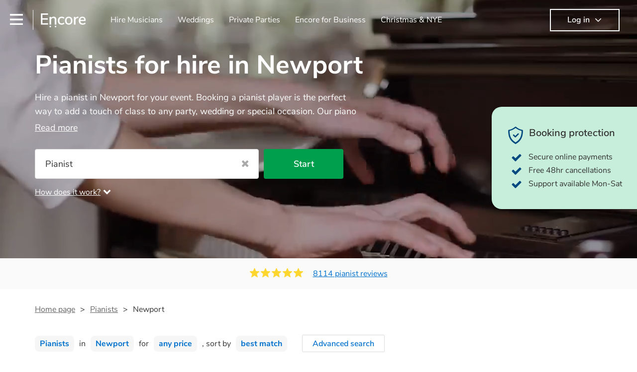

--- FILE ---
content_type: text/html; charset=utf-8
request_url: https://encoremusicians.com/hire/pianists/newport
body_size: 121851
content:
<!DOCTYPE html><html lang="en"><head><title>Best Pianists for Hire in Newport</title><meta type="category-page"><meta charset="utf-8"><meta http-equiv="X-UA-Compatible" content="IE=edge,chrome=1"><meta name="viewport" content="width=device-width, initial-scale=1.0, maximum-scale=5.0"><meta property="og:title" content="Best Pianists for Hire in Newport"><meta property="og:site_name" content="Encore"><meta property="og:type" content="website"><meta property="og:image" content="https://encoremusicians.com/img/fb-share-client.jpg"><meta property="og:description" content="Hire a pianist in Newport for your event. Booking a pianist player is the perfect way to add a touch of class to any party, wedding or special occasion. Our piano players can perform anything from classical concert piece to pop covers and jazz cocktail party classics. If your venue has a piano, our versatile musicians will happily to perform on it, but they can also bring their own instrument if needed. Browse our selection of the 360  best pianists local to Newport here. "><meta name="description" content="Hire a pianist in Newport for your event. Booking a pianist player is the perfect way to add a touch of class to any party, wedding or special occasion. Our piano players can perform anything from classical concert piece to pop covers and jazz cocktail party classics. If your venue has a piano, our versatile musicians will happily to perform on it, but they can also bring their own instrument if needed. Browse our selection of the 360  best pianists local to Newport here. "><link rel="apple-touch-icon-precomposed" sizes="57x57" href="https://encoremusicians.com/img/apple-touch-icon-57x57.png"><link rel="apple-touch-icon-precomposed" sizes="114x114" href="https://encoremusicians.com/img/apple-touch-icon-114x114.png"><link rel="apple-touch-icon-precomposed" sizes="72x72" href="https://encoremusicians.com/img/apple-touch-icon-72x72.png"><link rel="apple-touch-icon-precomposed" sizes="144x144" href="https://encoremusicians.com/img/apple-touch-icon-144x144.png"><link rel="apple-touch-icon-precomposed" sizes="60x60" href="https://encoremusicians.com/img/apple-touch-icon-60x60.png"><link rel="apple-touch-icon-precomposed" sizes="120x120" href="https://encoremusicians.com/img/apple-touch-icon-120x120.png"><link rel="apple-touch-icon-precomposed" sizes="76x76" href="https://encoremusicians.com/img/apple-touch-icon-76x76.png"><link rel="apple-touch-icon-precomposed" sizes="152x152" href="https://encoremusicians.com/img/apple-touch-icon-152x152.png"><link rel="icon" type="image/png" href="https://encoremusicians.com/img/favicon-196x196.png" sizes="196x196"><link rel="icon" type="image/png" href="https://encoremusicians.com/img/favicon-128x128.png" sizes="128x128"><link rel="icon" type="image/png" href="https://encoremusicians.com/img/favicon-96x96.png" sizes="96x96"><link rel="icon" type="image/png" href="https://encoremusicians.com/img/favicon-32x32.png" sizes="32x32"><link rel="icon" type="image/png" href="https://encoremusicians.com/img/favicon-16x16.png" sizes="16x16"><meta name="application-name" content="Encore Musicians"><meta name="msapplication-TileColor" content="#009F4D"><meta name="msapplication-TileImage" content="https://encoremusicians.com/img/mstile-144x144.png"><meta name="msapplication-square70x70logo" content="https://encoremusicians.com/img/mstile-70x70.png"><meta name="msapplication-square150x150logo" content="https://encoremusicians.com/img/mstile-150x150.png"><meta name="msapplication-wide310x150logo" content="https://encoremusicians.com/img/mstile-310x150.png"><meta name="msapplication-square310x310logo" content="https://encoremusicians.com/img/mstile-310x310.png"><meta name="p:domain_verify" content="0ed437205947eaaaaa936a079b54d77d"><meta name="theme-color" content="#333333"><link type="application/opensearchdescription+xml" rel="search" title="Encore" href="/osdd.xml"><script type="application/ld+json">[{"@context":"http://schema.org","@type":"BreadcrumbList","itemListElement":[{"@type":"ListItem","position":1,"name":"Home","item":"https://encoremusicians.com/"},{"@type":"ListItem","position":2,"name":"Pianists","item":"https://encoremusicians.com/hire/pianists"},{"@type":"ListItem","position":3,"name":"Newport","item":"https://encoremusicians.com/hire/pianists/newport"}]},{"@context":"http://schema.org","@type":"Service","serviceType":"Pianist","name":"Hire Pianist in Newport","areaServed":"Newport","provider":{"@type":"Organization","name":"Encore Musicians"},"hasOfferCatalog":{"@type":"OfferCatalog","itemListElement":[{"@type":"Offer","name":"Piano Hedgehog","priceCurrency":"GBP","itemOffered":{"@type":"Service","url":"https://encoremusicians.com/PianoHedgehog","image":"https://storage.googleapis.com/encore_profilepictures/240/6140ae97b0706a13c0c2fc99.jpg?1707578727151","potentialAction":{"@type":"Action","name":"Check availability","location":{"@type":"Place","name":"Kidderminster"},"target":{"@type":"EntryPoint","httpMethod":"https://encoremusicians.com/PianoHedgehog/enquire"}}},"price":350},{"@type":"Offer","name":"Christa Hugo","priceCurrency":"GBP","itemOffered":{"@type":"Service","url":"https://encoremusicians.com/ChristaHugo","image":"https://storage.googleapis.com/encore_profilepictures/240/5f7859efbf30383f28c5347c.jpg?1751989263656","potentialAction":{"@type":"Action","name":"Check availability","location":{"@type":"Place","name":"Bewdley"},"target":{"@type":"EntryPoint","httpMethod":"https://encoremusicians.com/ChristaHugo/enquire"}}},"price":225},{"@type":"Offer","name":"Vanessa Alliband","priceCurrency":"GBP","itemOffered":{"@type":"Service","url":"https://encoremusicians.com/Vanessa-Alliband","image":"https://storage.googleapis.com/encore_profilepictures/240/5dbf695bbd61333129983504.jpg?1725136035642","potentialAction":{"@type":"Action","name":"Check availability","location":{"@type":"Place","name":"Stafford"},"target":{"@type":"EntryPoint","httpMethod":"https://encoremusicians.com/Vanessa-Alliband/enquire"}}},"price":125},{"@type":"Offer","name":"Samuel Booth","priceCurrency":"GBP","itemOffered":{"@type":"Service","url":"https://encoremusicians.com/SamuelBooth","image":"https://storage.googleapis.com/encore_profilepictures/240/592d47206c452016284a74be.jpg?1696886565258","potentialAction":{"@type":"Action","name":"Check availability","location":{"@type":"Place","name":"Birmingham"},"target":{"@type":"EntryPoint","httpMethod":"https://encoremusicians.com/SamuelBooth/enquire"}}},"price":187.5},{"@type":"Offer","name":"Melissa Morris","priceCurrency":"GBP","itemOffered":{"@type":"Service","url":"https://encoremusicians.com/Melissa-Morris","image":"https://storage.googleapis.com/encore_profilepictures/240/5b71210bb7e3a33717e749e0.jpg?1534141069922","potentialAction":{"@type":"Action","name":"Check availability","location":{"@type":"Place","name":"Smethwick"},"target":{"@type":"EntryPoint","httpMethod":"https://encoremusicians.com/Melissa-Morris/enquire"}}},"price":200},{"@type":"Offer","name":"William Cheung","priceCurrency":"GBP","itemOffered":{"@type":"Service","url":"https://encoremusicians.com/William-Cheung","image":"https://storage.googleapis.com/encore_profilepictures/240/588881c04d8a1f666403dd84.jpg?1502809253562","potentialAction":{"@type":"Action","name":"Check availability","location":{"@type":"Place","name":"Birmingham"},"target":{"@type":"EntryPoint","httpMethod":"https://encoremusicians.com/William-Cheung/enquire"}}},"price":180},{"@type":"Offer","name":"Charlie Osborn","priceCurrency":"GBP","itemOffered":{"@type":"Service","url":"https://encoremusicians.com/Charlie-Osborn-1","image":"https://storage.googleapis.com/encore_profilepictures/240/57c862efa3330b4f44d359ae.jpg?1702995909140","potentialAction":{"@type":"Action","name":"Check availability","location":{"@type":"Place","name":"Birmingham"},"target":{"@type":"EntryPoint","httpMethod":"https://encoremusicians.com/Charlie-Osborn-1/enquire"}}},"price":250},{"@type":"Offer","name":"Andrea Rose Lamballe","priceCurrency":"GBP","itemOffered":{"@type":"Service","url":"https://encoremusicians.com/andrealamballe","image":"https://storage.googleapis.com/encore_profilepictures/240/60623179250fac23c162cd26.jpg?1726000634191","potentialAction":{"@type":"Action","name":"Check availability","location":{"@type":"Place","name":"Nantwich"},"target":{"@type":"EntryPoint","httpMethod":"https://encoremusicians.com/andrealamballe/enquire"}}},"price":218.75},{"@type":"Offer","name":"Piano Matt","priceCurrency":"GBP","itemOffered":{"@type":"Service","url":"https://encoremusicians.com/Piano-Matt","image":"https://storage.googleapis.com/encore_profilepictures/240/64b945cef8c8830c65c56805.jpg?1689865458147","potentialAction":{"@type":"Action","name":"Check availability","location":{"@type":"Place","name":"Birmingham"},"target":{"@type":"EntryPoint","httpMethod":"https://encoremusicians.com/Piano-Matt/enquire"}}},"price":220},{"@type":"Offer","name":"Anna Vienna Ho","priceCurrency":"GBP","itemOffered":{"@type":"Service","url":"https://encoremusicians.com/AnnaViennaHo","image":"https://storage.googleapis.com/encore_profilepictures/240/5841a5050954c5dd4dd9bcda.jpg?1550888496314","potentialAction":{"@type":"Action","name":"Check availability","location":{"@type":"Place","name":"Birmingham"},"target":{"@type":"EntryPoint","httpMethod":"https://encoremusicians.com/AnnaViennaHo/enquire"}}},"price":250},{"@type":"Offer","name":"Roger Paul","priceCurrency":"GBP","itemOffered":{"@type":"Service","url":"https://encoremusicians.com/Roger-Paul","image":"https://storage.googleapis.com/encore_profilepictures/240/63ea0fa9f29c763cb4c2ffdc.jpg?1690812589349","potentialAction":{"@type":"Action","name":"Check availability","location":{"@type":"Place","name":"Stoke-on-Trent"},"target":{"@type":"EntryPoint","httpMethod":"https://encoremusicians.com/Roger-Paul/enquire"}}}},{"@type":"Offer","name":"Nick Jeavons","priceCurrency":"GBP","itemOffered":{"@type":"Service","url":"https://encoremusicians.com/Nick-Jeavons","image":"https://storage.googleapis.com/encore_profilepictures/240/562641f6740021330cba84e6.jpg?1502801563134","potentialAction":{"@type":"Action","name":"Check availability","location":{"@type":"Place","name":"Stourbridge"},"target":{"@type":"EntryPoint","httpMethod":"https://encoremusicians.com/Nick-Jeavons/enquire"}}},"price":180},{"@type":"Offer","name":"Pally Matharu","priceCurrency":"GBP","itemOffered":{"@type":"Service","url":"https://encoremusicians.com/pallymatharu","image":"https://storage.googleapis.com/encore_profilepictures/240/638f7e4a1400db4a55d2699f.jpg?1676309902527","potentialAction":{"@type":"Action","name":"Check availability","location":{"@type":"Place","name":"West Bromwich"},"target":{"@type":"EntryPoint","httpMethod":"https://encoremusicians.com/pallymatharu/enquire"}}}},{"@type":"Offer","name":"🎷 Sam Craig","priceCurrency":"GBP","itemOffered":{"@type":"Service","url":"https://encoremusicians.com/Sam-Craig","image":"https://storage.googleapis.com/encore_profilepictures/240/5c99001d7c0b3956d7277d6d.jpg?1554818369155","potentialAction":{"@type":"Action","name":"Check availability","location":{"@type":"Place","name":"Birmingham"},"target":{"@type":"EntryPoint","httpMethod":"https://encoremusicians.com/Sam-Craig/enquire"}}},"price":375},{"@type":"Offer","name":"Dan J Cobley","priceCurrency":"GBP","itemOffered":{"@type":"Service","url":"https://encoremusicians.com/Dan-J-Cobley","image":"https://storage.googleapis.com/encore_profilepictures/240/5ff0662b343cae7bbf631433.jpg?1630495302814","potentialAction":{"@type":"Action","name":"Check availability","location":{"@type":"Place","name":"Crewe"},"target":{"@type":"EntryPoint","httpMethod":"https://encoremusicians.com/Dan-J-Cobley/enquire"}}},"price":180},{"@type":"Offer","name":"Cloudy Galvez","priceCurrency":"GBP","itemOffered":{"@type":"Service","url":"https://encoremusicians.com/Cloudy-Galvez","image":"https://storage.googleapis.com/encore_profilepictures/240/573db44779d1dd4f12106b2e.jpg?1549028969983","potentialAction":{"@type":"Action","name":"Check availability","location":{"@type":"Place","name":"Lichfield"},"target":{"@type":"EntryPoint","httpMethod":"https://encoremusicians.com/Cloudy-Galvez/enquire"}}},"price":190},{"@type":"Offer","name":"Paul Carr","priceCurrency":"GBP","itemOffered":{"@type":"Service","url":"https://encoremusicians.com/PaulCarr","image":"https://storage.googleapis.com/encore_profilepictures/240/55e2048d51d9ae32491db76a.jpg?1723062841015","potentialAction":{"@type":"Action","name":"Check availability","location":{"@type":"Place","name":"Birmingham"},"target":{"@type":"EntryPoint","httpMethod":"https://encoremusicians.com/PaulCarr/enquire"}}},"price":250},{"@type":"Offer","name":"Amore Music - Violinist and Pianist","priceCurrency":"GBP","itemOffered":{"@type":"Service","url":"https://encoremusicians.com/Amore-Music-Violinist","image":"https://storage.googleapis.com/encore_profilepictures/240/608aa1d0f48b47116070b8bd.jpg?1623399577274","potentialAction":{"@type":"Action","name":"Check availability","location":{"@type":"Place","name":"Cannock"},"target":{"@type":"EntryPoint","httpMethod":"https://encoremusicians.com/Amore-Music-Violinist/enquire"}}},"price":250}]}},{"@context":"http://schema.org","@type":"LocalBusiness","url":"https://encoremusicians.com/hire/pianists/newport","name":"Newport Pianists","currenciesAccepted":"GBP","paymentAccepted":"All credit/debit cards","openingHours":"Mo-Su","logo":"https://encoremusicians.com/img/logo.png","image":"https://encoremusicians.com/img/logo.png","priceRange":"£170 - £500+","aggregateRating":{"@type":"AggregateRating","ratingValue":4.97,"bestRating":"5","worstRating":"1","reviewCount":8114},"telephone":"020 3111 1480","address":{"@type":"PostalAddress","streetAddress":"103 Gaunt Street","addressLocality":"London","addressRegion":"London","postalCode":"SE1 6DP","addressCountry":"UK"}},{"@context":"http://schema.org","@type":"FAQPage","mainEntity":[{"@type":"Question","name":"How to hire a pianist? ","acceptedAnswer":{"@type":"Answer","text":"Encore is the simplest way to book a pianist. On our website, you can browse through our collection of 360 professional pianists, read customer reviews, and watch videos of the pianists performing to get a sense of their style. \n\nYou can submit a request on our website once you've narrowed down your options and receive quotes within a few hours. \n\nYou can also speak with one of our specialists directly, answer a few questions, and receive personalised recommendations suited to your event. \n"}},{"@type":"Question","name":"Do pianists take requests? ","acceptedAnswer":{"@type":"Answer","text":"Yes, many pianists are happy to take song requests. Encore's pianists often offer a wide repertoire of songs, from popular music to jazz standards, that they can play but they are also usually able to learn new songs relatively quickly.\n\nWhether or not a pianist is willing to take a request will depend on a number of factors, such as the complexity of the song and how much time they have to prepare. However, most pianists are happy to accommodate requests when they can, and they will often appreciate the opportunity to play a song that the client will enjoy. \n\nPlease bear in mind if the song is not part of their repertoire, this may result in an extra fee to cover the time spent practising the song for the performance. "}},{"@type":"Question","name":"My venue doesn't have a piano - what should I do?","acceptedAnswer":{"@type":"Answer","text":"Most pianists will have a keyboard and speakers that they can bring to your event - some may even be able to provide a piano shell to mimic the look of a piano (however this will likely cost extra). \n\nNowadays keyboards can sound just as good as the real thing, so don't let not having a piano stop you!\n\n"}},{"@type":"Question","name":"I want my pianist to sing as well. Is this possible?","acceptedAnswer":{"@type":"Answer","text":"Yes! Many pianists will sing and play piano - they can also do a mixture of accompanied and unaccompanied music to provide some variation to their performance! They'll most likely mention this information on their profile, as well as have links to videos showcasing their skills.\n\n"}},{"@type":"Question","name":"What kind of music can a pianist play?","acceptedAnswer":{"@type":"Answer","text":"Most professional pianists will be extremely competent in a wide range of styles/genres. It's basically up to you what you'd like them to play. Give them an idea of the types of music/songs you'd like to hear, and they'll put together a set of music you'll be sure to love!\n\n"}}]}]</script><!-- Google Tag Manager --><link rel="preconnect" href="https://www.googletagmanager.com" crossorigin><script async>window.dataLayer = window.dataLayer || [];
function gtag(){dataLayer.push(arguments);}
(function(w,d,s,l,i){w[l]=w[l]||[];w[l].push({'gtm.start':new Date().getTime(),event:'gtm.js'});var f=d.getElementsByTagName(s)[0],j=d.createElement(s),dl=l!='dataLayer'?'&l='+l:'';j.async=true;j.src='https://www.googletagmanager.com/gtm.js?id='+i+dl;f.parentNode.insertBefore(j,f);})(window,document,'script','dataLayer','GTM-TP4RD94');</script><!-- End Google Tag Manager --><link rel="canonical" href="https://encoremusicians.com/hire/pianists/newport"><link rel="next" href="/hire/pianists/newport?p=2"><link rel="preconnect" href="https://www.google.com" crossorigin><link rel="preconnect" href="https://www.google-analytics.com" crossorigin><link rel="preconnect" href="https://stats.g.doubleclick.net" crossorigin><link rel="preconnect" href="https://www.google.co.uk" crossorigin><link rel="preconnect" href="https://fonts.gstatic.com" crossorigin><link rel="preload" as="font" type="font/woff2" href="/dist/B-jkhYfk-fontawesome-webfont.woff2" crossorigin><link href="/dist/jdFxKazl-public.css" rel="stylesheet"><link href="/dist/mMvueLSW-font-awesome.css" rel="stylesheet"><style>.button__label,.public-navbar,.public-sidebar{font-size:16px}.button{border-radius:2px;height:50px;outline:0;padding:0 20px;white-space:nowrap}.button__label{font-weight:600;text-align:center}.public-navbar__wrapper{z-index:3001}.public-sidebar__backdrop{z-index:3002}.public-sidebar__container{z-index:3003}.index-page__head__search__button{z-index:3101}.index-page__head__search .autocomplete{z-index:3102}#navbar-react,.public-navbar__menu{position:relative}.public-navbar{-ms-flex-pack:space-between;border-bottom:1px solid #ddd;border-top:1px solid #0000;color:#666;display:flex;font-weight:600;height:80px;-moz-justify-content:space-between;-ms-justify-content:space-between;justify-content:space-between;padding:10px 20px}.public-navbar__left{-moz-align-items:center;-ms-align-items:center;align-items:center;display:flex;-moz-flex-direction:row;flex-direction:row;-moz-flex-grow:1;-ms-flex-grow:1;flex-grow:1;height:100%;margin-right:20px}.public-navbar__right{-ms-flex-pack:flex-end;-moz-align-items:center;-ms-align-items:center;align-items:center;display:flex;float:right;-moz-justify-content:flex-end;-ms-justify-content:flex-end;justify-content:flex-end}.public-navbar__separator{border-left:1px solid #eee;height:40px;margin:0 15px}.public-navbar__login{padding:0 15px;position:relative}.public-navbar__login__button{align-items:center;border:2px solid #333;color:#333;display:flex;height:45px;justify-content:center;line-height:43px;min-width:140px;padding:0 15px;text-align:center}.public-navbar__login__button__icon{margin-bottom:5px;margin-left:8px;position:relative;top:2px}.public-navbar__wrapper{background:#fff;left:0;position:absolute;right:0;top:0}.public-sidebar__backdrop{background:#000;bottom:0;display:none;left:0;opacity:.5;position:fixed;right:0;top:0}.public-sidebar__container{background:#fff;bottom:0;color:#666;font-weight:600;height:100%;left:-260px;overflow:hidden;padding:20px 0;position:fixed;top:0;width:260px}.public-sidebar__menu{height:100%;position:relative;white-space:nowrap}.public-sidebar__menu__mega-menu{display:none}@media (max-width:1200px){.public-sidebar__menu__mega-menu{display:block}}.public-sidebar__menu__inner{display:none;height:100%;height:calc(100% - 40px);vertical-align:top;white-space:normal;width:100%}.public-sidebar__menu__inner__heading{color:#333;font-size:18px;font-weight:600;margin-bottom:15px;margin-top:20px}.public-sidebar__menu__inner__scrollbox{-webkit-overflow-scrolling:touch;height:100%;height:calc(100% - 43px);overflow-y:scroll;padding:0 20px}.public-sidebar__menu__item{color:#666;display:block;font-weight:400;padding:10px 0;position:relative}.public-sidebar__menu__item__icon{fill:#666;color:#666;display:inline-block;height:18px;margin-right:8px;position:relative;top:4px;width:18px}.public-sidebar__menu__item__chevron-left{color:#666;display:inline-block;margin-right:10px;position:relative;top:5px}.public-sidebar__menu__item__chevron-right{color:#666;position:absolute;right:0;top:10px}.public-sidebar__menu__separator{border-bottom:1px solid #eee;margin:10px 0}#content{padding-top:0!important}@media (max-width:991px){.public-navbar__login{margin-top:10px;padding:0}.public-navbar__login__button{position:inherit;right:auto;top:auto}.public-navbar__login.--navbar{display:none}}.public-navbar__separator.--logo{margin:0 15px 0 20px}.public-mega-menu__nav{-moz-align-items:center;-ms-align-items:center;align-items:center;display:flex;height:60px;margin:0 auto;max-width:850px;overflow:hidden;padding:0 15px 0 30px}.public-mega-menu__nav__item{border-bottom:2px solid #0000;border-top:2px solid #0000;display:block;transition:.1s ease-in .2s}.public-mega-menu__nav__item.--active,.public-mega-menu__nav__item: hover{border-bottom:2px solid #333;color:#333}.public-mega-menu__nav__item__link{border-bottom:1px solid #0000;border-top:1px solid #0000;color:#666;cursor:pointer;display:block;font-weight:500;padding:10px 15px;transition:border,color .1s ease-in .2s;white-space:nowrap}.public-mega-menu__nav__item__link:hover{border-bottom:1px solid #fff;color:#333}.public-mega-menu__nav__item__filler{display:block;height:20px;opacity:0;position:absolute;width:100px}.public-navbar__menu__icon{background-repeat:no-repeat;background-size:cover;cursor:pointer;display:inline-block;height:22px;position:relative;top:2px;transition:ease-in;width:26px}.public-navbar__menu__icon.--default{background-image:url(/img/navbar/menu-black.png)}.public-navbar__menu__icon.--default: active{filter:opacity(.5)}.public-navbar__menu__icon.--transparent{background-image:url(/img/navbar/menu-white.png)}.public-navbar__menu__icon.--transparent: active{filter:opacity(.5)}.public-navbar__menu__quote-count{background:#d0021b;border-radius:50%;color:#fff;display:none;font-size:12px;left:16px;padding:0 5px;position:absolute;top:-10px}@media (max-width:767px){.public-navbar__menu__quote-count{display:block}}.public-navbar__logo{background-image:url([data-uri]);background-position:50%;background-repeat:no-repeat;background-size:100%;cursor:pointer;height:30px;margin-right:5px;position:relative;top:1px;transition:0s ease-in .2s;width:90px}.public-navbar__wrapper.--transparent{background:#0000;color:#fff}.public-navbar__wrapper.--transparent .public-navbar{border-bottom:1px solid #0000}.public-navbar__wrapper.--transparent .public-navbar__logo{background-image:url([data-uri])}.public-navbar__wrapper.--transparent .public-navbar__enquiry.--navbar .public-navbar__enquiry__event-expand,.public-navbar__wrapper.--transparent .public-navbar__enquiry.--navbar .public-navbar__enquiry__event-label,.public-navbar__wrapper.--transparent .public-navbar__messages__icon{color:#fff}.public-navbar__wrapper.--transparent .public-navbar__enquiry.--navbar .public-navbar__enquiry__label,.public-navbar__wrapper.--transparent .public-navbar__login.--navbar .public-navbar__login__button{border:2px solid #fff;color:#fff}.public-navbar__wrapper.--transparent .public-navbar__login.--navbar .public-navbar__login__button: hover{border:2px solid #ddd;color:#ddd}.public-navbar__wrapper.--transparent .public-mega-menu__nav__item{border-bottom:2px solid #0000}.public-navbar__wrapper.--transparent .public-mega-menu__nav__item__link{color:#fff}.public-navbar__wrapper.--transparent .public-navbar__menu__icon{background-image:url(/img/navbar/menu-white.png)}</style><style>.button{height:50px;padding:0 20px;border-radius:2px;outline:0}.button.\--primary{background-color:#009f4d;border:1px solid #009f4d;color:#fff}.button.\--primary:hover{background-color:#00bb5b;border:1px solid #00bb5b}.button.\--primary:active,.button.\--primary:active:focus,.button.\--primary:focus{background-color:#029348;border:1px solid #029348}.button.\--secondary{background-color:#0072ce;border:1px solid #0072ce;color:#fff}.button.\--secondary:hover{background-color:#1383de;border:1px solid #1383de}.button.\--secondary:active,.button.\--secondary:active:focus,.button.\--secondary:focus{background-color:#006cc4;border:1px solid #006cc4}.button.\--tertiary{background-color:#fff;border:1px solid #ddd;color:#0072ce}.button.\--tertiary:hover{color:#1383de;border-color:#0072ce}.button.\--tertiary:active,.button.\--tertiary:active:focus,.button.\--tertiary:focus{color:#006cc4}.button.\--alternative{background-color:#e0e0e0;border:1px solid #e0e0e0}.button.\--alternative:hover{background-color:#d3d3d3;border:1px solid #d3d3d3}.button.\--link{border:none;color:#333;text-decoration:underline;background:#fff}.button.\--disabled{cursor:default;opacity:.5}.button__icon{font-size:18px;top:1px;margin-right:10px}.button__label{text-align:center;font-size:16px;font-weight:600}.button__label.\--primary{color:#fff}.expandable-text__text{margin:0}.expandable-text__button{display:inline-block;margin-top:5px;color:#0072ce}.expandable-text__button:hover{cursor:pointer}.expandable-text__button__icon{position:relative;top:2px;margin-left:5px;font-size:20px;font-weight:700}.star-rating__star:not(:last-child){margin-right:3px}.rating-banner{padding:20px 0 16px;background:#fafafa;min-height:62px}@media (max-width:767px){.rating-banner{padding:20px 0 18px;border-bottom:1px solid #eee}}.rating-banner__container{display:-webkit-box;display:-moz-box;display:-ms-flexbox;display:-webkit-flex;display:flex;-webkit-flex-direction:column;-moz-flex-direction:column;-ms-flex-direction:column;flex-direction:column}@media (max-width:767px){.rating-banner__container{max-width:485px}}.rating-banner__rating{display:-webkit-box;display:-moz-box;display:-ms-flexbox;display:-webkit-flex;display:flex;margin-right:40px}@media (max-width:991px){.rating-banner__rating{-webkit-flex-direction:column;-moz-flex-direction:column;-ms-flex-direction:column;flex-direction:column;margin-right:0;margin-bottom:10px}}@media (max-width:767px){.rating-banner__rating{display:none}}.rating-banner__rating__text{font-size:16px;font-weight:600;line-height:22px;margin-right:10px}@media (max-width:991px){.rating-banner__rating__text{-webkit-box-ordinal-group:1;-moz-box-ordinal-group:1;-ms-flex-order:1;-webkit-order:1;order:1;display:block;margin-right:0;font-size:18px}}@media (max-width:991px){.rating-banner__rating__logo{-webkit-box-ordinal-group:0;-moz-box-ordinal-group:0;-ms-flex-order:0;-webkit-order:0;order:0;margin-bottom:3px}}.rating-banner__rating__logo__stars{position:relative;top:-6px;width:80px;margin-right:10px}.rating-banner__rating__logo__company{display:inline-block;position:relative;top:-1px;height:20px}@media (max-width:991px){.rating-banner__rating__logo__company{left:-6px}}.rating-banner__rating__logo__company a{color:#333}.rating-banner__reviews{display:-webkit-box;display:-moz-box;display:-ms-flexbox;display:-webkit-flex;display:flex;-webkit-justify-content:center;-moz-justify-content:center;-ms-justify-content:center;justify-content:center;-ms-flex-pack:center}@media (max-width:991px){.rating-banner__reviews{-webkit-flex-direction:row;-moz-flex-direction:row;-ms-flex-direction:row;flex-direction:row}}.rating-banner__reviews__link{color:#0072ce;text-decoration:underline}.rating-banner__reviews .star-rating__container{margin-right:20px;position:relative;top:-3px;white-space:nowrap}@media (max-width:991px){.rating-banner__reviews .star-rating__container{margin-right:10px}}.breadcrumb{display:-webkit-box;display:-moz-box;display:-ms-flexbox;display:-webkit-flex;display:flex;-webkit-flex-wrap:wrap;-moz-flex-wrap:wrap;-ms-flex-wrap:wrap;flex-wrap:wrap;margin-bottom:30px}@media (max-width:767px){.breadcrumb{margin-bottom:20px}}.breadcrumb__item{position:relative;font-size:16px;line-height:22px}@media (max-width:767px){.breadcrumb__item{line-height:28px}}.breadcrumb__item__label.\--active{color:#333}.breadcrumb__item__label.\--link{color:#666;cursor:pointer;text-decoration:underline}.breadcrumb__item:not(:last-child){margin-right:10px;padding-right:20px}.breadcrumb__item:not(:last-child):after{content:">";position:absolute;right:0}.autocomplete__container{width:200px}.autocomplete__label{font-size:16px;margin-bottom:10px}.autocomplete__input{height:40px;width:100%;border-radius:4px;border:1px solid #ddd;background-color:#fff;padding:5px 8px;-webkit-appearance:none;outline:0}.autocomplete__close{position:absolute;font-size:20px;color:#aaa;right:19px;top:19px;cursor:pointer}.autocomplete__close:hover{color:#888}.autocomplete__dropdown{position:relative;width:100%;z-index:1000}.autocomplete__dropdown__list{width:100%;max-height:200px;overflow-y:scroll;border:1px solid #ddd;background-color:#fff;list-style:none;padding:0;border-radius:4px;margin-top:0;margin-bottom:0}.autocomplete__dropdown__list.\--message{border-bottom-left-radius:0;border-bottom-right-radius:0}.autocomplete__dropdown__list__container{position:absolute;z-index:99;width:100%}.autocomplete__dropdown__list__item{height:40px;padding:10px;overflow:hidden}.autocomplete__dropdown__list__item:hover{cursor:pointer}.autocomplete__dropdown__list__item.\--active{background-color:#eee}.autocomplete__dropdown__list__item.\--no-result:hover{background-color:#fff;cursor:auto}.autocomplete__dropdown__list__message{font-size:14px;border:1px solid #ddd;background-color:#fff;padding:10px;border-bottom-left-radius:4px;border-bottom-right-radius:4px}.autocomplete__dropdown__list__message__link{font-size:14px;text-decoration:underline;cursor:pointer}.pac-item{padding:5px 10px}.pac-icon{display:none}.pac-logo:after{background-size:80px 10px}#rheostat-slider .rheostat{overflow:visible}#rheostat-slider .rheostat-slider{margin:15px 15px 10px;max-width:350px}#rheostat-slider .rheostat-background{background-color:#fbfbfb;border:1px solid #ddd;position:relative;height:10px!important;top:-3px;border-radius:4px}#rheostat-slider .rheostat-progress{z-index:3;background-color:#0072ce!important;position:absolute!important;border-radius:4px;height:10px;top:-3px}#rheostat-slider .rheostat-handle{position:absolute;cursor:pointer;width:30px!important;height:30px!important;border:1px solid #ddd!important;background-color:#fbfbfb!important;border-radius:30px!important;outline:0!important;z-index:4!important;box-shadow:0 2px 2px rgba(72,72,72,.3)!important;margin-left:-16px!important;top:-14px!important}#rheostat-slider .rheostat-handle:after,#rheostat-slider .rheostat-handle:before{content:"";display:block;position:absolute;background-color:#fbfbfb}.input__label{font-size:16px;margin-bottom:10px}.input__field{height:35px;width:200px;border-radius:4px;border:1px solid #e5e5e5;background-color:#fff;padding:5px 8px;-webkit-appearance:none;outline:0;display:inline-block}.input__error{display:inline-block;margin-left:20px}@media (max-width:767px){.input__error{display:block;margin-left:0;margin-top:10px}}.input__error__icon{color:red;font-size:18px}.input__error__text{color:red;margin-left:10px;font-size:14px}.input__criteria__container{margin-top:5px}.input__criteria__item{display:inline-block}.input__criteria__item:not(:last-child){margin-right:10px}.input__criteria__icon{margin-right:5px;color:#0072ce;font-size:14px}.input__criteria__text{font-size:12px;color:#333}.text-selector__text{height:60px;width:164px;border:1px solid #ddd;border-radius:4px;background-color:#fff;color:#666;font-size:16px;font-weight:500;padding:5px 10px;cursor:pointer;display:table-cell;vertical-align:middle;text-align:center}.text-selector__text:hover{box-shadow:0 1px 2px rgba(0,0,0,.2);color:#0072ce}.text-selector__text.\--selected{border:1px solid #0072ce;color:#0072ce}.editable-text-selector__text{height:58px;width:164px;border:1px solid #ddd;border-radius:4px;background-color:#fff;color:#0072ce;font-size:16px;font-weight:500;padding:5px 20px;cursor:pointer;display:table-cell;vertical-align:middle;text-align:center}.editable-text-selector__text:hover{box-shadow:0 1px 2px rgba(0,0,0,.2)}.editable-text-selector__text.\--selected{cursor:auto;border:1px solid #0072ce}.editable-text-selector__input{height:40px;padding:5px 0;border:0;border-bottom:1px solid #ddd;-webkit-appearance:none;outline:0;color:#333;width:100%}.editable-text-selector__input::-moz-placeholder{font-size:16px;font-style:italic}.editable-text-selector__input::-ms-input-placeholder{font-size:16px;font-style:italic}.editable-text-selector__input::-webkit-input-placeholder{font-size:16px;font-style:italic}.radio-selector-group__container>.text-selector__container{display:inline-block;margin-right:10px}.radio-selector-group__container>.text-selector__container:last-child{margin-right:0}@media (max-width:450px){.radio-selector-group__container>.text-selector__container{display:table;margin-bottom:10px;width:100%}.radio-selector-group__container>.text-selector__container:last-child{margin-bottom:0}}.radio-selector-group__label{font-size:16px;line-height:22px;margin-bottom:10px}.video-player__wrapper{position:relative;width:100%}.video-player__wrapper:hover{cursor:pointer}.video-player__wrapper:hover .video-player__overlay{display:block}.video-player__overlay{display:none;position:absolute;top:0;left:0;bottom:0;right:0;background:#000;opacity:.5}.video-player__controls{position:absolute;top:40%;display:table;height:50px;color:#fff;width:100%;z-index:1}.video-player__controls__left{width:100px;display:table-cell;text-align:center;vertical-align:middle}.video-player__controls__middle{width:calc(100% - 200px);display:table-cell;text-align:center;vertical-align:middle}.video-player__controls__right{width:100px;display:table-cell;text-align:center;vertical-align:middle}.video-player__controls__btn-watch{width:120px;height:40px;color:#333;background:#fff;border-radius:20px;cursor:pointer;line-height:40px;margin:0 auto}.video-player__controls__btn-watch__icon{margin-right:10px}.video-player__controls__btn-next,.video-player__controls__btn-prev{cursor:pointer;font-size:45px}.vimeo-player,.youtube-player{background:#000}.vimeo-player__thumbnail,.youtube-player__thumbnail{background-color:#000;background-position:50%;background-repeat:no-repeat;height:350px;background-size:cover}@media (max-width:450px){.vimeo-player__thumbnail,.youtube-player__thumbnail{height:60vw}}.profile-tile{position:relative;background:#fff;color:#333;margin-bottom:20px;height:550px;max-width:360px;border-radius:4px;overflow:hidden;border:1px solid #ddd}@media (max-width:767px){.profile-tile{height:auto;min-height:550px}}.profile-tile:hover{box-shadow:0 1px 2px rgba(0,0,0,.2)}.profile-tile:hover .profile-tile__info__section{background:#fdfdfd}.profile-tile:hover .profile-tile__info__reviews__link:not(.\--no-reviews){text-decoration:underline}.profile-tile:hover .profile-tile__info__reviews__link:not(.\--no-reviews):hover{text-decoration:none}.profile-tile__video{width:100%;height:360px;overflow:hidden;background:#000}.profile-tile__video__close{position:absolute;left:12px;top:20px;cursor:pointer;color:#ddd;font-size:20px}.profile-tile__video .video-player__wrapper{top:60px;height:200px;overflow:hidden}@media (max-width: 767px) {#category-page .category-page__video-header__video-overlay.violinist {object-position:75%}#category-page .category-page__video-header__video-overlay.entertainer,#category-page .category-page__video-header__video-overlay.wedding-entertainer {object-position: 65%}}.profile-tile__image{display:block;background-size:cover;background-repeat:no-repeat;background-position:50%;width:100%;object-fit:cover;aspect-ratio:1}.profile-tile__image:hover{cursor:pointer}.profile-tile__image__section{position:relative}.profile-tile__image__overlay{position:absolute;top:0;left:0;right:0;height:360px;z-index:1;cursor:pointer}@media (max-width:991px){.profile-tile__image__overlay{display:none}.profile-tile__image__overlay.--category-overlay{display:block}}.profile-tile__image__overlay.overlay {width: 100%;height: 100%;top: 0;display: none}.profile-tile__image__overlay:hover.overlay {display: flex;align-items: center;justify-content: center;top: 0;background-color: rgba(0, 0, 0, 0.5);transition: background-color 0.2s linear;}@media (max-width:991px){.profile-tile__image__overlay:hover.overlay{display:none}}.profile-tile__image__overlay__text{position:absolute;top:160px;left:0;right:0;text-align:center;color:#fff;z-index:2;display:none;font-size:18px}.profile-tile__image__overlay__curtain{width:100%;height:100%;background-color:transparent;transition:background-color .2s linear}.profile-tile__image__overlay:hover .profile-tile__image__overlay__curtain{background-color:rgba(0,0,0,.5)}.profile-tile__image__overlay:hover .profile-tile__image__overlay__text{display:block}.profile-tile__label{position:absolute;top:10px;left:15px;background-color:#009f4d;color:#fff;padding:10px 15px;border-radius:2px;font-weight:600}.profile-tile__label .fa{margin-right:6px}.profile-tile__overlay{position:absolute;bottom:0;right:0;left:0;z-index:3}.profile-tile__buttons__section{display:-webkit-box;display:-moz-box;display:-ms-flexbox;display:-webkit-flex;display:flex;-webkit-justify-content:space-between;-moz-justify-content:space-between;-ms-justify-content:space-between;justify-content:space-between;-ms-flex-pack:space-between;-webkit-align-items:center;-moz-align-items:center;-ms-align-items:center;align-items:center;padding:18px 15px}.profile-tile__buttons__watch-btn{-webkit-flex-basis:50%;-moz-flex-basis:50%;-ms-flex-basis:50%;flex-basis:50%;margin-right:5px}.profile-tile__buttons__watch-btn .button{width:100%;height:45px;border-radius:22px;padding:0 10px;transition:border-radius .2s ease-out}.profile-tile__buttons__watch-btn.\--media-playing .button{border-radius:4px}.profile-tile__buttons__watch-btn__icon{font-size:16px;top:-2px;margin-right:10px}.profile-tile__buttons__quote-btn{-webkit-flex-basis:50%;-moz-flex-basis:50%;-ms-flex-basis:50%;flex-basis:50%;margin-left:5px;height:45px;line-height:45px;background:#fff;padding:0 5px;border-radius:22px;text-align:center;border:1px solid #ddd;transition:border-radius .2s ease-out}.profile-tile__buttons__quote-btn.\--media-playing{border-radius:4px}.profile-tile__buttons__quote-btn.\--disabled{cursor:default}.profile-tile__buttons__quote-btn.\--confirmed{background:#fafafa;white-space:nowrap}.profile-tile__buttons__quote-btn__icon{font-size:18px;margin-right:5px}.profile-tile__buttons__quote-btn__icon.\--confirmed{color:#009f4d;cursor:default!important}.profile-tile__buttons__quote-btn__text{color:#0072ce;font-size:16px;line-height:16px;font-weight:600;white-space:nowrap}.profile-tile__buttons__quote-btn__text.\--confirmed{color:#666}.profile-tile__buttons__quote-btn:hover__text{color:#1383de}.profile-tile__info__section{background:#fff;padding:15px;overflow:hidden;min-height:120px;border-top:1px solid #eee}.profile-tile__info__top{display:-webkit-box;display:-moz-box;display:-ms-flexbox;display:-webkit-flex;display:flex;-webkit-justify-content:space-between;-moz-justify-content:space-between;-ms-justify-content:space-between;justify-content:space-between;-ms-flex-pack:space-between;margin-bottom:2px}.profile-tile__info__top.\--noprice{margin-bottom:8px}.profile-tile__info__middle{overflow:hidden;max-height:58px;margin-bottom:5px}.profile-tile__info__bottom{display:-webkit-box;display:-moz-box;display:-ms-flexbox;display:-webkit-flex;display:flex}.profile-tile__info__shortbio{min-height:76px;margin-top:10px;color:#777}@media (max-width:767px){.profile-tile__info__shortbio{min-height:auto}}.profile-tile__info__shortbio .expandable-text__button{color:#666;font-size:14px;margin-top:2px;text-decoration:underline}.profile-tile__info__shortbio .expandable-text__button:hover{text-decoration:none}.profile-tile__info__reviews__stars{margin-right:5px}.profile-tile__info__reviews__star{color:#fde16d;font-size:16px;letter-spacing:2px}.profile-tile__info__reviews__link{font-size:14px;white-space:nowrap}.profile-tile__info__reviews__link:not(.\--no-reviews){color:#666;cursor:pointer}@media (max-width:991px){.profile-tile__info__reviews__link:not(.\--no-reviews){text-decoration:underline}}.profile-tile__info__reviews__link.\--no-reviews{color:#666}.profile-tile__info__price{color:#009f4d;font-weight:700;position:relative;top:-4px;-webkit-touch-callout:none;-webkit-user-select:none;-khtml-user-select:none;-moz-user-select:none;-ms-user-select:none;user-select:none}.profile-tile__info__price__label{font-size:16px;margin-right:5px}.profile-tile__info__price__value{font-size:20px}.profile-tile__info__name{font-size:20px;cursor:pointer}.profile-tile__info__name__text{display:inline-block;color:#333;font-size:20px;font-weight:500;line-height:26px;margin:0 10px 0 0}.profile-tile__info__name__link{display:inline-block;white-space:nowrap;font-size:16px;color:#0072ce}.profile-tile__info__name__link:hover{color:#1383de}.profile-tile__info__tag{font-size:16px;color:#555;margin-right:10px;overflow:hidden;text-overflow:ellipsis;white-space:nowrap;display:inline-block;max-width:50%}.profile-tile__info__location{display:table;font-size:16px;white-space:nowrap}.profile-tile__info__location__icon{padding:0 6px 0 2px;display:table-cell;font-size:18px;position:relative;left:1px;top:1px}.profile-tile__info__location__text{display:inline-block;vertical-align:bottom;max-width:150px;overflow:hidden;text-overflow:ellipsis;white-space:nowrap;color:#555}.profile-tile__info__location__text.\--distance{max-width:130px}.profile-tile__info__location__distance{display:inline-block;color:#666;font-size:14px;margin-left:5px}.profile-tile__availability{display:-webkit-box;display:-moz-box;display:-ms-flexbox;display:-webkit-flex;display:flex}.profile-tile__availability__container{position:absolute;top:5px;left:5px;border-radius:8px;border:1px solid #ddd;background:#fff;z-index:5;overflow:hidden;padding:5px 10px;transition:all .3s linear}.profile-tile__availability__icon{top:1px;color:#009f4d;font-size:20px;margin-right:7px}.profile-tile__availability__label.\--media-playing b{display:none}@media (max-width:991px){.profile-tile__availability__label b{display:none}}.profile-tile__shortlist__container{position:absolute;top:10px;right:10px;border-radius:22px;height:45px;width:45px;cursor:pointer;background:hsla(0,0%,100%,.8);z-index:5;overflow:hidden;padding:0 12px 0 13px;transition:all .3s linear}.profile-tile__shortlist__container:hover:not(.\--shortlisted){background:#fff}.profile-tile__shortlist__container:hover:not(.\--shortlisted) .profile-tile__shortlist__icon{color:#d0021b}.profile-tile__shortlist__container.\--shortlisted{background:#fff}.profile-tile__shortlist__container.\--media-playing{width:125px;border-radius:2px;padding:0 20px}.profile-tile__shortlist__container.\--media-playing.\--shortlisted{background:#fff;width:145px}.profile-tile__shortlist__container.\--media-playing.\--shortlisted .profile-tile__shortlist__label{text-decoration:none;color:#333}.profile-tile__shortlist__button{display:-webkit-box;display:-moz-box;display:-ms-flexbox;display:-webkit-flex;display:flex;-webkit-align-items:center;-moz-align-items:center;-ms-align-items:center;align-items:center;overflow:hidden;height:100%}.profile-tile__shortlist__label{color:#666;text-decoration:underline}.profile-tile__shortlist__label.\--shortlisted{color:#333}.profile-tile__shortlist__icon{color:#666;font-size:20px;margin-right:5px;top:1px}.profile-tile__shortlist__icon.\--shortlisted{color:#d0021b;margin-left:0}.profile-tile__shortlist__icon:not(.\--shortlisted):hover{color:#d0021b}#SlidingPanel .sliding-panel__backdrop{position:fixed;top:0;left:0;right:0;bottom:0;z-index:4000;-webkit-overflow-scrolling:touch;background:rgba(0,0,0,.5)}#SlidingPanel .sliding-panel__content{position:fixed;top:100%;left:0;right:0;bottom:0;background:#fff;z-index:4001;overflow:scroll;-webkit-overflow-scrolling:touch;padding:40px}@media (max-width:991px){#SlidingPanel .sliding-panel__content{padding:20px}}#SlidingPanel .sliding-panel__content.\--show{transition:all .4s ease-out;top:40%}@media (max-width:991px){#SlidingPanel .sliding-panel__content.\--show{top:0}}#SlidingPanel .sliding-panel__content.\--hide{transition:all .2s ease-out;top:100%}#SlidingPanel .sliding-panel__close-btn{position:absolute;top:20px;right:40px;cursor:pointer;font-size:22px;width:24px;text-align:center}@media (max-width:767px){#SlidingPanel .sliding-panel__close-btn{right:20px}}.numbered-list__item{position:relative;margin-bottom:20px}.numbered-list__item:not(:last-child):after{content:"";border-left:2px solid #ddd;position:absolute;left:14px;top:30px;height:15px}.numbered-list__item__number{display:inline-block;vertical-align:top;width:30px;height:30px;text-align:center;border-radius:50%;margin-right:10px;padding:5px;position:relative;top:-3px;font-weight:700}.numbered-list__item__number.\--green{background:#009f4d;color:#fff}.numbered-list__item__number.\--gray{background:#f6f6f6;color:#0072ce}.numbered-list__item__text{display:inline-block;vertical-align:middle;font-size:18px;width:calc(100% - 50px)}.stop-scroll-fix{position:fixed;left:0;right:0;height:99999px;overflow-y:scroll}.alert-message__box{display:table;margin:15px 0;width:100%;max-width:850px;border-radius:3px;padding:10px 15px;max-width:600px}.alert-message__box.\--info{border:1px solid #222e4e;background-color:#e9f0ff}.alert-message__box.\--success{border:1px solid #468847;background-color:#dff0d8}.alert-message__box.\--warning{border:1px solid #f5a623;background-color:rgba(245,166,35,.1)}.alert-message__box.\--error{border:1px solid red;background-color:#ffe5df}.alert-message__box.\--warn{border:1px solid #f5a623;background-color:rgba(245,166,35,.1)}.alert-message__left-panel{display:table-cell;width:30px;vertical-align:top}.alert-message__right-panel{display:table-cell;font-size:16px}.alert-message__body__title{font-weight:700;margin:0;line-height:22px;margin-bottom:5px;margin-top:2px}.alert-message__body__description{font-weight:400;margin:0;line-height:22px;margin-bottom:2px}.alert-message__body__link{color:#0072ce;cursor:pointer}.alert-message__icon{font-size:22px;vertical-align:top}.alert-message__icon.\--info{color:#222e4e}.alert-message__icon.\--success{color:#468847}.alert-message__icon.\--warning{color:#f5a623}.alert-message__icon.\--error{color:red;top:-1px}.alert-message__icon.\--warn{color:#f5a623;top:-1px}.shortened-text__text{margin:0}.shortened-text__text:not(.\--expand).\--horizontal{text-overflow:ellipsis;white-space:nowrap}.shortened-text__button{padding-top:10px;color:#0072ce}.shortened-text__button.\--horizontal{padding-top:0;padding-left:10px}@media (max-width:767px){.shortened-text__button.\--horizontal{padding-top:10px;padding-left:0;width:100%}}.shortened-text__button.\--horizontal.\--expand{width:100%;padding-top:10px;padding-left:0}.shortened-text__button__text:hover{cursor:pointer}.bar-chart{position:relative}.bar-chart,.bar-chart__area{display:-webkit-box;display:-moz-box;display:-ms-flexbox;display:-webkit-flex;display:flex;-webkit-flex-grow:1;-moz-flex-grow:1;-ms-flex-grow:1;flex-grow:1}.bar-chart__area{-webkit-justify-content:space-between;-moz-justify-content:space-between;-ms-justify-content:space-between;justify-content:space-between;-ms-flex-pack:space-between;-webkit-align-items:flex-end;-moz-align-items:flex-end;-ms-align-items:flex-end;align-items:flex-end;z-index:1}.bar-chart__item{display:-webkit-box;display:-moz-box;display:-ms-flexbox;display:-webkit-flex;display:flex;-webkit-flex-direction:column;-moz-flex-direction:column;-ms-flex-direction:column;flex-direction:column;-webkit-align-items:center;-moz-align-items:center;-ms-align-items:center;align-items:center;-webkit-justify-content:flex-end;-moz-justify-content:flex-end;-ms-justify-content:flex-end;justify-content:flex-end;-ms-flex-pack:flex-end}.bar-chart__item:not(:last-child){margin-right:5px}.bar-chart__item__label{height:25px;font-size:12px;font-weight:600;line-height:25px;text-align:center}.bar-chart__item__bar{width:24px;border:1px solid #009f4d;border-radius:2px 2px 0 0;background-color:#7fcfa6}@media (max-width:450px){.bar-chart__item__bar{width:15px}}@media (max-width:767px){.bar-chart__item:not(:first-child):not(:last-child):not(:nth-child(6)) .bar-chart__item__bar{margin-bottom:25px}.bar-chart__item:not(:first-child):not(:last-child):not(:nth-child(6)) .bar-chart__item__label{display:none}}.bar-chart__background{position:absolute;top:0;right:0;left:0}.bar-chart__background__line{border-top:1px dashed #eee}.price-calculator-section__title{font-size:22px;font-weight:600;line-height:30px;margin-bottom:10px}.price-calculator-section__description{font-size:16px;line-height:22px;margin-bottom:20px}.price-calculator-section__default-stages{display:-webkit-box;display:-moz-box;display:-ms-flexbox;display:-webkit-flex;display:flex;margin-bottom:20px}@media (max-width:767px){.price-calculator-section__default-stages{-webkit-flex-direction:column;-moz-flex-direction:column;-ms-flex-direction:column;flex-direction:column}}.price-calculator-section__hidden-stages{padding-bottom:40px}.price-calculator-section__stage.\--hours{margin-right:50px}@media (max-width:767px){.price-calculator-section__stage.\--hours{margin-right:0;margin-bottom:20px}}@media (max-width:767px){.price-calculator-section__stage.\--hours .text-selector__container{display:inline-block;width:30%;vertical-align:top;margin-right:7px}}.price-calculator-section__stage.\--hours .text-selector__text{width:132px}@media (max-width:767px){.price-calculator-section__stage.\--group-size{margin-right:0}}@media (max-width:767px){.price-calculator-section__stage.\--group-size .text-selector__container{display:inline-block;width:30%;vertical-align:top;margin-right:7px}}.price-calculator-section__stage.\--group-size .text-selector__text{width:82px}.price-calculator-section__stage.\--quote{border-radius:8px;border:1px solid #eee;background:#f6f6f6;margin-bottom:30px;padding:20px;position:relative}.price-calculator-section__stage.\--inactive{opacity:.5}.price-calculator-section__stage__question{margin-bottom:20px}.price-calculator-section__stage__question.\--quote{margin-bottom:0;position:absolute;top:-9px;left:0}.price-calculator-section__stage__question__number{display:inline-block;vertical-align:top;width:25px;height:25px;text-align:center;background:#009f4d;color:#fff;border-radius:50%;margin-right:10px;padding:2px;position:relative;top:-3px}.price-calculator-section__stage__question__text{font-size:16px;font-weight:600;line-height:22px}.price-calculator-section__stage__quote__label{text-align:center;margin-bottom:5px}.price-calculator-section__stage__quote__value{font-size:20px;font-weight:600;line-height:24px;text-align:center}.price-calculator-section__stage__enquiry__row{display:-webkit-box;display:-moz-box;display:-ms-flexbox;display:-webkit-flex;display:flex}@media (max-width:991px){.price-calculator-section__stage__enquiry__row{-webkit-flex-direction:column;-moz-flex-direction:column;-ms-flex-direction:column;flex-direction:column}}.price-calculator-section__stage__enquiry__left{display:-webkit-box;display:-moz-box;display:-ms-flexbox;display:-webkit-flex;display:flex;-webkit-flex-basis:50%;-moz-flex-basis:50%;-ms-flex-basis:50%;flex-basis:50%}.price-calculator-section__stage__enquiry__expert{padding-right:20px}.price-calculator-section__stage__enquiry__expert__image{border-radius:50%;width:100px;height:100px}@media (max-width:991px){.price-calculator-section__stage__enquiry__expert__image{width:100px;height:100px}}@media (max-width:767px){.price-calculator-section__stage__enquiry__expert__image{width:60px;height:60px}}.price-calculator-section__stage__enquiry__expert__header{font-size:16px;font-weight:600;line-height:22px}.price-calculator-section__stage__enquiry__expert__text{margin-bottom:20px;font-size:16px;line-height:22px;max-width:270px}@media (max-width:767px){.price-calculator-section__stage__enquiry__expert__text{margin-bottom:10px}}@media (max-width:767px){.price-calculator-section__stage__enquiry__buttons.\--desktop{display:none}}.price-calculator-section__stage__enquiry__buttons.\--mobile{display:none}@media (max-width:767px){.price-calculator-section__stage__enquiry__buttons.\--mobile{display:block;margin-top:20px}}.price-calculator-section__stage__enquiry__buttons .button.\--primary{font-size:18px;height:50px;width:170px}@media (max-width:991px){.price-calculator-section__stage__enquiry__buttons .button.\--primary{width:100%}}.price-calculator-section__stage__enquiry__buttons .button.\--link{color:#666;background:0 0;height:40px;width:120px}@media (max-width:991px){.price-calculator-section__stage__enquiry__buttons .button.\--link{width:100%;margin-top:5px}}@media (max-width:767px){.price-calculator-section__stage__enquiry__buttons .button.\--link,.price-calculator-section__stage__enquiry__list{display:none}}.price-calculator-section__stage__enquiry__list__item{position:relative}.price-calculator-section__stage__enquiry__list__item:not(:last-child){margin-bottom:20px}.price-calculator-section__stage__enquiry__list__item:not(:last-child):after{content:"";border-left:2px solid #ddd;position:absolute;left:14px;top:30px;height:15px}.price-calculator-section__stage__enquiry__list__item__number{display:inline-block;vertical-align:top;width:30px;height:30px;text-align:center;background:#009f4d;color:#fff;border-radius:50%;margin-right:10px;padding:5px;position:relative;top:-3px}.price-calculator-section__stage__enquiry__list__item__text{display:inline-block;vertical-align:middle;font-size:16px;width:calc(100% - 50px)}.price-calculator-section__notification{max-width:420px;margin-top:-10px;margin-bottom:30px}.loading-container{padding-top:20px;text-align:center;display:table;width:100%;margin:0 auto}.loading-container .loading-content{display:table-cell;height:100%;vertical-align:middle;overflow:hidden}.loading-container .loading-content img{width:80px;height:80px;margin-bottom:20px}.loading-container .loading-content .loading-text{padding:0 15px;max-width:350px;margin:0 auto;min-width:250px;color:#333;font-family:Nunito Sans,sans-serif;font-size:24px;font-weight:500;line-height:29px;text-align:center;margin-top:20px}@media (max-width:767px){.loading-container .loading-content .loading-text{font-size:22px}}.loading-container .loading-content .loading-dots{margin-top:25px}@media (max-width:767px){.loading-container .loading-content .loading-dots{margin-top:20px}}.loading-container .loading-content .loading-dots .dot{margin-left:6px;margin-right:6px;display:inline-block;background-color:#009f4d;width:18px;height:18px;border-radius:50%}@media (max-width:767px){.loading-container .loading-content .loading-dots .dot{width:16px;height:16px}}.loading-container .loading-content .loading-dots span{animation-name:blink;animation-duration:1.4s;animation-iteration-count:infinite;animation-fill-mode:both}.loading-container .loading-content .loading-dots span:nth-child(2){animation-delay:.2s}.loading-container .loading-content .loading-dots span:nth-child(3){animation-delay:.4s}@keyframes blink{0%{opacity:.2}20%{opacity:1}to{opacity:.2}}.faqs{margin-top:50px}.faqs__title{font-size:28px;font-weight:600;margin:0}.faqs__description{font-size:16px;line-height:22px;margin:20px 0 0}.faqs__list{display:-webkit-box;display:-moz-box;display:-ms-flexbox;display:-webkit-flex;display:flex;-webkit-flex-wrap:wrap;-moz-flex-wrap:wrap;-ms-flex-wrap:wrap;flex-wrap:wrap;margin:30px 0 0}@media (max-width:767px){.faqs__list{-webkit-flex-direction:column;-moz-flex-direction:column;-ms-flex-direction:column;flex-direction:column}}.faqs__item{width:50%}.faqs__item:nth-child(odd){padding-right:30px}@media (max-width:767px){.faqs__item:nth-child(odd){padding-right:0}}.faqs__item:nth-child(2n){padding-left:20px}@media (max-width:767px){.faqs__item:nth-child(2n){padding-left:0}}@media (max-width:767px){.faqs__item{padding:0;width:100%}}.faqs__item:not(:last-child){margin-bottom:50px}@media (max-width:767px){.faqs__item:not(:last-child){margin-bottom:30px}}.faqs__icon{display:table-cell;color:#009f4d;font-size:22px;padding-right:10px}.faqs__question{display:table-cell;padding:0 0 20px;font-size:18px;font-weight:600;line-height:24px}.faqs .shortened-text__text{border:1px solid #eee;border-bottom:0;border-top-left-radius:8px;border-top-right-radius:8px;background-color:#f6f6f6;padding:20px 20px 0;font-size:16px;line-height:22px;white-space:pre-line;word-break:break-word}.faqs .shortened-text__button{width:100%;border:1px solid #eee;border-top:0;border-bottom-left-radius:8px;border-bottom-right-radius:8px;background-color:#f6f6f6;padding:10px 20px 20px}.article-tile{display:block;border-radius:4px;border:1px solid #ddd;background:#fff;overflow:hidden}.article-tile__header{height:150px}.article-tile__body{padding:20px;min-height:120px}@media (max-width:991px){.article-tile__body{min-height:140px}}@media (max-width:767px){.article-tile__body{min-height:auto}}.article-tile__footer{border-top:1px solid #ddd}.article-tile__image{background-repeat:no-repeat;background-size:cover;width:100%;height:150px}.article-tile__title{color:#333;font-size:18px;line-height:24px}.article-tile__description{color:#333;font-size:16px;line-height:22px}.article-tile__link{display:block;color:#0072ce;padding:20px;text-align:center}.articles-section{padding-bottom:50px}@media (max-width:991px){.articles-section__col:not(:last-child){margin-bottom:20px}}.articles-section__footer{text-align:center;margin-top:10px}.articles-section__link{display:inline-block;color:#0072ce;padding:20px}.trustedby-section{padding-bottom:50px;padding-top:40px;margin-bottom:40px;background:#fafafa}.category-articles-section{padding-bottom:20px}.category-articles-section__title{text-align:center;font-size:28px;font-weight:600;margin-bottom:10px}.category-articles-section__subtitle{font-size:16px;font-weight:500;text-align:center;padding-bottom:20px}@media (max-width:991px){.category-articles-section__subtitle{padding-bottom:10px}}@media (max-width:991px){.articles-section__col:not(:last-child){margin-bottom:0px}}.category-articles-section__footer{text-align:center;margin-top:10px}.category-articles-section__link{display:inline-block;color:#0072ce;cursor:pointer;padding:20px}.category-articles-section.article-tile{display:block;background:#ffffff;overflow:hidden;margin-top:20px;min-height:280px;height:auto;border:0;border-radius:5px}@media (max-width:767px){.category-articles-section.article-tile{min-height:auto}}.category-articles-section.article-tile__header{height:200px;border-radius:5px}.category-articles-section.article-tile__body{padding:15px;height:auto;text-align:center;min-height:auto}@media (min-width:767px){.category-articles-section.article-tile__body{min-height:130px;}}@media (min-width:1200px){.category-articles-section.article-tile__body{min-height:auto;}}.category-articles-section.article-tile__image{background-repeat:no-repeat;background-size:cover;width:100%;height:200px;object-fit:cover;border-radius:5px}.category-articles-section.article-tile__title{color:#333333;font-size:18px;line-height:24px}.category-articles-section.article-tile__description{color:#333333;font-size:16px;line-height:24px}.category-articles-section.article-tile__link{display:block;text-align:center;color:#0072CE;padding:20px;text-align:center}.trustedby-section__title{font-size:20px;font-weight:600;line-height:24px;margin-bottom:30px;text-align:center}.trustedby-section__list{display:-webkit-box;display:-moz-box;display:-ms-flexbox;display:-webkit-flex;display:flex;-webkit-justify-content:space-between;-moz-justify-content:space-between;-ms-justify-content:space-between;justify-content:space-between;-ms-flex-pack:space-between}@media (max-width:991px){.trustedby-section__list{-webkit-flex-direction:column;-moz-flex-direction:column;-ms-flex-direction:column;flex-direction:column;-webkit-align-items:center;-moz-align-items:center;-ms-align-items:center;align-items:center}}.trustedby-section__item{display:-webkit-box;display:-moz-box;display:-ms-flexbox;display:-webkit-flex;display:flex;-webkit-flex-direction:column;-moz-flex-direction:column;-ms-flex-direction:column;flex-direction:column;max-width:300px;padding:30px;background:#fff;border-radius:8px;text-align:center}.trustedby-section__item:not(:last-child){margin-right:40px}@media (max-width:991px){.trustedby-section__item:not(:last-child){margin-right:0;margin-bottom:30px}}.trustedby-section__item__header{margin-bottom:30px}.trustedby-section__item__body{margin-bottom:20px}.trustedby-section__item__footer{color:#666;font-size:15px}.trustedby-section__item__logo{max-width:155px;max-height:63px}.trustedby-section__item__review{font-size:16px;font-style:italic}.trustedby-section__item:first-child{padding-top:40px}.trustedby-section__item:nth-child(2){padding-top:64px}.trustedby-section__item:nth-child(2) img{top:-15px;position:relative}.make-enquiry-section{padding:50px 0 70px}.make-enquiry-section__title{font-size:24px;font-weight:600;line-height:32px;text-align:center;margin-bottom:10px}.make-enquiry-section__subtitle{font-size:28px;font-weight:600;line-height:38px;text-align:center;margin-bottom:10px}.make-enquiry-section__details__left{text-align:center}.make-enquiry-section__details__description{font-size:20px;font-weight:600;line-height:24px;margin-bottom:20px}@media (max-width:767px){.make-enquiry-section__details__description{text-align:center}}.make-enquiry-section__details__list{margin:30px 0 35px}.make-enquiry-section__details__list__item{position:relative;margin-bottom:20px}.make-enquiry-section__details__list__item:not(:last-child):after{content:"";border-left:2px solid #ddd;position:absolute;left:14px;top:30px;height:15px}.make-enquiry-section__details__list__item__number{display:inline-block;vertical-align:top;width:30px;height:30px;text-align:center;background:#009f4d;color:#fff;border-radius:50%;margin-right:10px;padding:5px;position:relative;top:-3px}.make-enquiry-section__details__list__item__text{display:inline-block;vertical-align:middle;font-size:18px;width:calc(100% - 50px)}@media (max-width:767px){.make-enquiry-section__details__button{text-align:center}}.make-enquiry-section__details__button .button{width:200px}@media (max-width:767px){.make-enquiry-section__details__button .button{width:100%}}.make-enquiry-section__expert{float:right;padding-right:20px}@media (max-width:767px){.make-enquiry-section__expert{float:none;padding-right:0}}.make-enquiry-section__expert__image{border-radius:50%;width:180px;height:180px}.make-enquiry-section__expert__description{font-size:16px;line-height:22px;max-width:260px;text-align:center;margin:15px auto 0}.enquiries-section{padding:0 0 40px;background:#fff}.enquiries-section__title{font-size:28px;font-weight:600;line-height:40px;text-align:center;margin-bottom:30px;margin-top:20px}.enquiries-section__list__item{display:-webkit-box;display:-moz-box;display:-ms-flexbox;display:-webkit-flex;display:flex;border:1px solid #ddd;border-radius:8px;padding:20px}.enquiries-section__list__item:not(:last-child){margin-bottom:20px}@media (max-width:991px){.enquiries-section__list__item{-webkit-flex-direction:column;-moz-flex-direction:column;-ms-flex-direction:column;flex-direction:column}}.enquiries-section__list__item__left{-webkit-flex-grow:1;-moz-flex-grow:1;-ms-flex-grow:1;flex-grow:1;margin-right:20px}@media (max-width:991px){.enquiries-section__list__item__left{margin-right:0;margin-bottom:20px}}.enquiries-section__list__item__title{font-size:20px;font-weight:600;line-height:28px;max-width:600px;margin-top:0;margin-bottom:10px}.enquiries-section__list__item__date{font-size:16px;line-height:22px;margin-bottom:20px}.enquiries-section__list__item__link{display:inline-block;font-size:16px;font-weight:600;color:#0072ce;cursor:pointer}.enquiries-section__list__item__quote__label{font-size:16px;margin-bottom:5px}.enquiries-section__list__item__quote__value{font-size:24px;font-weight:600;line-height:32px;margin-bottom:5px}.enquiries-section__list__item__quote__includes{max-width:200px}.reviews-section{padding:40px 0;background:#ffffff}.reviews-section__title{font-size:28px;font-weight:600;line-height:40px;text-align:center;margin-bottom:30px;margin-top:20px}@media (max-width: 991px) {.reviews-section__list {ms-flex-pack: flex-start;-webkit-overflow-scrolling: touch;-ms-overflow-style: -ms-autohiding-scrollbar;display: flex;flex-direction: row;flex-wrap: nowrap;gap: 10px;-moz-justify-content: flex-start;-ms-justify-content: flex-start;justify-content: flex-start;padding-left: 0;overflow: scroll;overflow-y: hidden;padding-bottom: 20px;}}@media (max-width: 991px) {.reviews-section__list__col {padding-bottom: 0px;border-bottom: none;display: flex;flex: 0 0 auto;width: 60%;padding-left: 0px;max-width:390px}.reviews-section__list__col:first-child {padding-left: 15px;}.reviews-section__list__col:last-child {padding-right: 15px;}}@media (max-width: 767px) {.reviews-section__list__col {width: 75%;}}@media (max-width:450px){.reviews-section__list__col{min-width:280px;width:85%}}.reviews-section__list__item {text-align: center;border: 1px solid #ddd;border-radius: 10px;height: auto;}@media (max-width: 767px) {.reviews-section__list__item {min-height: auto;}}.reviews-section__list__item__title {font-size: 14px;padding:0 15px;font-weight: 700;line-height: 18px;margin: 0;max-width: 100%;min-height: auto;color: #323232;}.reviews-section__list__item__title a{color:#323232;text-decoration: underline;}.reviews-section__list__item__title a:hover{color:#0072ce}.reviews-section__list__item__text {height: auto;min-height: 120px;padding: 15px;padding-top: 0px;font-weight: 600;}.reviews-section__list__item__text__caption {display: -webkit-box;-webkit-line-clamp: 4;-webkit-box-orient: vertical;overflow: hidden;font-size: 16px;line-height:22px;font-weight:700;color: #323232;}}@media (max-width: 767px) {.reviews-section__list__item__text__caption {min-height: auto}}.reviews-section__list__item__date {font-size: 16px;font-weight: 400;color: #666;line-height: 24px;margin: 0 auto 10px;min-height: 24px;}.reviews-section__list__item__image {border-radius: 0;height: 221px;margin-bottom: 20px;margin-top: 0px;width: 100%;object-fit: cover;object-position: top;border-top-left-radius: 10px;border-top-right-radius: 10px;}@media (max-width: 767px) {.reviews-section__list__item__image {height: 200px;}}.reviews-section__list__item__review {align-items: flex-end;display: flex;flex-direction: row;justify-content: center;margin: 0 auto 0px;max-width: 100%;min-height: 40px;padding: 0 15px;}.reviews-section__list__item__rating {margin-bottom: 20px;}.reviews-section__list__item__verified {display: inline-block;vertical-align: middle;position: relative;top: 2px;padding-bottom: 12px;}.reviews-section__list__item__verified__icon {display: table-cell;vertical-align: middle;font-size: 14px;color: #0072ce;top: -1px;padding-right: 7px;}.reviews-section__list__item__verified__text {display: table-cell;vertical-align: middle;font-size: 14px;color: #757575}.reviews-section__list__item .star-rating__container {display: inline-block;vertical-align: middle;margin-right: 15px;}.reviews-section__footer{text-align:center;margin-top:10px}.reviews-section__link{display:inline-block;color:#0072ce;padding:20px}.category-links-section{padding:40px;background-color:#fafafa}@media (max-width:767px){.category-links-section{padding:20px}}.category-links-section__title{font-size:24px;font-weight:600;line-height:32px;text-align:center;margin-top:0;margin-bottom:20px}.category-links-section__description{margin-bottom:40px}.category-links-section__description__title{font-size:18px;line-height:28px;text-align:center}.category-links-section__description__content{text-align:center}.category-links-section__enquiry-link{cursor:pointer;color:#0072ce}.category-links-section__contact-link{color:#333;text-decoration:underline;white-space:nowrap}.category-links-section__group__row{display:-webkit-box;display:-moz-box;display:-ms-flexbox;display:-webkit-flex;display:flex;-webkit-flex-wrap:wrap;-moz-flex-wrap:wrap;-ms-flex-wrap:wrap;flex-wrap:wrap}.category-links-section__group__row:after,.category-links-section__group__row:before{width:0}.category-links-section__group__col{margin-bottom:30px}.category-links-section__group__title{font-size:16px;font-weight:600;line-height:22px;margin-bottom:10px}.category-links-section__group__link{margin-bottom:8px}.category-links-section__group__link a{color:#666;font-size:16px;line-height:22px}#PageFooter .footer__container{color:#ccc;font-family:Nunito Sans,sans-serif;font-size:16px;background:#323232;padding:20px 120px}@media screen and (max-width:1200px){#PageFooter .footer__container{padding:20px}}#PageFooter .footer__column{vertical-align:top}@media screen and (max-width:767px){#PageFooter .footer__column.\--customer,#PageFooter .footer__column.\--discover{margin-bottom:20px}}#PageFooter .footer__list{margin-top:0;margin-bottom:0;text-align:left;padding:0;left:25px}@media screen and (max-width:767px){#PageFooter .footer__list{text-align:center}}#PageFooter .footer__list__title{color:#ccc;text-align:left;font-size:19px;margin:10px 0;font-weight:500;letter-spacing:0;white-space:nowrap}@media screen and (max-width:767px){#PageFooter .footer__list__title{text-align:center}}#PageFooter .footer__list__item{list-style-type:none}#PageFooter .footer__list__item:not(:last-child){margin-bottom:5px}#PageFooter .footer__list__item a{color:#ccc;text-decoration:none;font-weight:300;transition:none}#PageFooter .footer__list__item a:hover{color:#fff}#PageFooter .footer__list__item.\--social{margin-bottom:10px}@media screen and (max-width:767px){#PageFooter .footer__list__item.\--social{display:inline-block}}#PageFooter .footer__list__item__icon{margin-right:5px;font-size:22px;position:relative;top:2px}#PageFooter .footer__list__item__trustpilot{list-style-type:none}#PageFooter .footer__list__item__trustpilot a{color:#ccc}#PageFooter .footer__list__item__trustpilot__rating{margin-bottom:5px}#PageFooter .footer__list__item__trustpilot__rating__text{display:inline-block;margin-right:10px}@media screen and (max-width:767px){#PageFooter .footer__list__item__trustpilot__rating__text{margin-right:0}}#PageFooter .footer__list__item__trustpilot__rating .LazyLoad{display:inline-block}#PageFooter .footer__list__item__trustpilot__reviews{font-size:14px}#PageFooter .footer__list__item__trustpilot__reviews:hover{color:#fff}#PageFooter .footer__list__item__img{height:16px;position:relative;top:-1px}#PageFooter .footer__list__item .LazyLoad{display:inline-block}#PageFooter .footer__line{border:none;border-bottom:2px solid #555;height:1px;margin:.5em 0;padding:0;margin-top:15px}#PageFooter .footer__signature__row{vertical-align:middle;margin-top:15px;margin-bottom:5px}@media screen and (max-width:1200px){#PageFooter .footer__signature__column{text-align:center}}#PageFooter .footer__signature__logo{margin-right:15px}#PageFooter .footer__signature__name,#PageFooter .footer__signature__text{line-height:35px;font-size:14px;vertical-align:middle}#PageFooter .footer__signature__text{text-align:right}@media screen and (max-width:1200px){#PageFooter .footer__signature__text{text-align:center}}#PageFooter .footer__signature__icon{margin:0 2px}body,html{background-color:#fff}#category-page{color:#333}#category-page .pagination-buttons{display:block;text-align:center;padding:20px;margin:0}#category-page .pagination-buttons a .pag-button:hover{color:#0072ce}#category-page .pagination-buttons .pag-button{color:#111;display:inline-block;min-width:60px;height:40px;padding:0 5px;line-height:40px;vertical-align:middle;font-size:1.2em;transition:background .3s,color .3s linear}#category-page .pagination-buttons .ellipsis{background:0 0;margin:0 -20px}#category-page .pagination-buttons .vertical-bar{border-right:2px solid transparent}#category-page .pagination-buttons .active{margin:0 2px;background:#0072ce;border-radius:5px;color:#fff;width:35px}#category-page .pagination-buttons .arrow{vertical-align:baseline}#category-page .pagination-buttons .arrow:before{padding:0 5px}#category-page .pagination-buttons .arrow.fa-chevron-right{top:1px}@media (max-width:767px){#category-page .desktop-only{display:none!important}#category-page .pagination-buttons .pag-button{min-width:35px}#category-page .pagination-buttons .ellipsis{background:0 0;margin:0 -5px}}#category-page .category-page .articles-section .container,#category-page .category-page .data-section .container,#category-page .category-page .enquiries-section .container,#category-page .category-page .make-enquiry-section .container,#category-page .category-page .trustedby-section .container{max-width:960px}@media (max-width:767px){#category-page .category-page .container{max-width:485px}}#category-page .category-page__header{margin-bottom:30px}#category-page .category-page__header__container.\--default{padding-top:80px}#category-page .category-page__header__container .rating-banner{margin-bottom:30px}#category-page .category-page__header__container .breadcrumb{margin-bottom:20px}#category-page .category-page__header__title{display:inline;font-size:42px;font-weight:700;line-height:52px;margin:0;text-align:left;margin-right:20px}@media (max-width:767px){#category-page .category-page__header__title{display:block;margin-right:0;font-size:32px;line-height:36px;text-align:center}}#category-page .category-page__header__title__container{max-width:500px;margin-bottom:15px}@media (max-width:767px){#category-page .category-page__header__title__container{margin-bottom:10px}}#category-page .category-page__header__title__container .button{padding:0 10px}@media (max-width:767px){#category-page .category-page__header__title__container .button{margin:0 auto;display:block;padding:0}}#category-page .category-page__header__title__container .button__label{font-size:18px;color:#666;font-weight:600}#category-page .category-page__header__description{margin-bottom:30px;max-width:600px}#category-page .category-page__header__description .expandable-text__text{font-size:16px;margin:0}#category-page .category-page__header__description .expandable-text__button{display:inline-block;margin-top:5px;text-decoration:underline;font-size:16px}#category-page .category-page__header__buttons__button{height:44px;border-radius:25px;-webkit-appearance:none}@media (max-width:767px){#category-page .category-page__header__buttons__button{display:block;width:90%;margin:0 auto;margin-bottom:20px}#category-page .category-page__header__buttons__button.\--enquiry,#category-page .category-page__header__buttons__button.\--how{margin-bottom:20px}}#category-page .category-page__header__buttons__button.\--enquiry{width:225px;height:50px;border:2px solid #009f4d;background:#009f4d;color:#fff;margin-right:20px;font-size:18px;font-weight:600}#category-page .category-page__header__buttons__button.\--enquiry:hover{background-color:#00bb5b;border:1px solid #00bb5b}#category-page .category-page__header__buttons__button.\--enquiry:active,#category-page .category-page__header__buttons__button.\--enquiry:active:focus,#category-page .category-page__header__buttons__button.\--enquiry:focus{background-color:#029348;border:1px solid #029348}@media (max-width:767px){#category-page .category-page__header__buttons__button.\--enquiry{display:block;width:90%;margin:0 auto;margin-bottom:10px}}#category-page .category-page__header__buttons__button.\--how{text-decoration:underline;background:#fff;color:#666}#category-page .category-page__header__buttons__button.\--how{text-decoration:none;}#category-page .category-page__header__buttons__button.\--calculator{width:220px;padding-left:15px;height:50px;border:2px solid #0072ce;background:#0072ce;color:#fff;border-top-right-radius:0;border-bottom-right-radius:0}@media (max-width:767px){#category-page .category-page__header__buttons__button.\--calculator{width:calc(100% + 30px);margin-left:-15px;border-radius:0;margin-right:-15px;margin-bottom:30px}}#category-page .category-page__header__buttons__button__text{line-height:38px}#category-page .category-page__header__buttons__button__icon{position:relative;top:1px;font-size:16px}@media (max-width:767px){#category-page .category-page__header__buttons__button__icon{display:none}}#category-page .category-page__header__buttons__button__icon.\--enquiry{color:#fff;margin-left:5px}#category-page .category-page__header__buttons__button__icon.\--how{color:#666;margin-left:5px;top:-1px}#category-page .category-page__header__buttons__button__icon.\--calculator{color:#fff;margin-right:10px;font-size:20px}
#category-page .category-page__header__protection{position:absolute;right:0;top:215px;z-index:3;padding:40px 30px;background:#c7eeda;box-shadow:0 2px 4px rgba(0,0,0,.5);border-radius:20px 0 0 20px;max-width:330px}#category-page .category-page__header__protection.\--default{top:275px}@media (max-width:1200px){#category-page .category-page__header__protection{display:-webkit-box;display:-moz-box;display:-ms-flexbox;display:-webkit-flex;display:flex;position:static;max-width:100%;border-radius:0;box-shadow:none;padding:15px 40px}}@media (max-width:991px){#category-page .category-page__header__protection{-webkit-justify-content:space-between;-moz-justify-content:space-between;-ms-justify-content:space-between;justify-content:space-between;-ms-flex-pack:space-between;padding:15px}#category-page .category-page__header__protection.\--default{border-radius:15px;margin-bottom:20px}}#category-page .category-page__header__protection__header{display:-webkit-box;display:-moz-box;display:-ms-flexbox;display:-webkit-flex;display:flex;margin-bottom:15px}@media (max-width:1200px){#category-page .category-page__header__protection__header{-webkit-align-items:center;-moz-align-items:center;-ms-align-items:center;align-items:center;margin-bottom:0;margin-right:10px}}#category-page .category-page__header__protection__header__icon{background-image:url(/img/index/covid/booking-protection.svg);background-repeat:no-repeat;background-size:contain;background-position:top;width:35px;min-width:35px;height:35px;margin-right:10px}@media (max-width:991px){#category-page .category-page__header__protection__header__icon{width:30px;min-width:30px}}#category-page .category-page__header__protection__header__text{font-size:20px;line-height:26px;font-weight:600}@media (max-width:1200px){#category-page .category-page__header__protection__header__text{font-size:18px;line-height:22px}}@media (max-width:991px){#category-page .category-page__header__protection__header__text.\--default{font-size:16px;width:146px}}@media (max-width:1200px){#category-page .category-page__header__protection__list{display:none}}#category-page .category-page__header__protection__item{display:-webkit-box;display:-moz-box;display:-ms-flexbox;display:-webkit-flex;display:flex}#category-page .category-page__header__protection__item:not(:last-child){margin-bottom:5px}#category-page .category-page__header__protection__item__icon{position:relative;top:1px;text-align:center;font-size:22px;min-width:39px;color:#004880;margin-right:5px}#category-page .category-page__header__protection__footer{position:absolute;right:0;bottom:-25px}@media (max-width:1200px){#category-page .category-page__header__protection__footer{position:inherit;bottom:auto;right:auto}}#category-page .category-page__header__protection__button{background:#004880;border:1px solid #004880;outline:0;border-top-left-radius:25px;border-bottom-left-radius:25px;text-align:center;padding:10px 15px;min-width:160px}@media (max-width:1200px){#category-page .category-page__header__protection__button{border-radius:25px;min-width:auto;white-space:nowrap}}#category-page .category-page__header__protection__button__text{color:#fff;font-size:18px}@media (max-width:1200px){#category-page .category-page__header__protection__button__text{font-size:16px}}
@media screen and (max-width:450px){#category-page .category-page__header__protection.--new-design .category-page__header__protection__header__text{font-size:14px}}#category-page .category-page__header__protection.--new-design .visible-xl{display:none}#category-page .category-page__header__protection.--new-design .hidden-xl{display:block}@media screen and (min-width:1201px){#category-page .category-page__header__protection.--new-design .visible-xl{display:block}#category-page .category-page__header__protection.--new-design .hidden-xl{display:none}}
#category-page .category-page__video-header.--new-design {min-height: 490px}#category-page .category-page__video-header__container.--new-design .breadcrumb,#category-page .category-page__video-header__container.--new-design .rating-banner{margin-bottom:10px}@media screen and (min-width:992px){#category-page .category-page__video-header__container.--new-design .breadcrumb,#category-page .category-page__video-header__container.--new-design .rating-banner{margin-bottom:15px}}
#category-page .category-page__header__calculator{position:absolute;right:0;top:215px;z-index:3}@media (max-width:767px){#category-page .category-page__header__calculator{position:static;text-align:center}}#category-page .category-page__header .button.\--secondary{position:relative;top:-7px;height:35px;padding:0 30px}#category-page .category-page__video-header{background-position:top;background-repeat:no-repeat;background-size:cover;min-height:520px;height:auto;position:relative;background:#444}@media (max-width:991px){#category-page .category-page__video-header{background-size:cover;height:auto}}#category-page .category-page__video-header__video-overlay{position:absolute;height:100%;width:100%;z-index:1;overflow:hidden;background:#000;object-fit:cover}#category-page .category-page__video-header__video-overlay video{display:block;margin:0 auto;width:100%;background:#000;position:absolute;top:-10px;left:0;right:0;bottom:0}@media (max-width:991px){#category-page .category-page__video-header__video-overlay video{bottom:-100px}}@media (max-width:767px){#category-page .category-page__video-header__video-overlay video{width:auto;height:540px}}@media (max-width:450px){#category-page .category-page__video-header__video-overlay video{left:-50vw}}#category-page .category-page__video-header__dark-overlay{position:absolute;top:0;left:0;right:0;bottom:0;z-index:2;transition:background-color .2s ease-out}#category-page .category-page__video-header__container .rating-banner{margin-bottom:30px}#category-page .category-page__video-header__container .breadcrumb{margin-bottom:40px}#category-page .category-page__video-header__box-container{position:relative;z-index:3}#category-page .category-page__video-header__box{margin:100px 0;max-width:850px;display:block;border-radius:4px}@media (max-width:991px){#category-page .category-page__video-header__box{padding:30px 20px;max-width:480px;margin:60px auto 0}}#category-page .category-page__video-header__title{display:inline;font-size:52px;font-weight:700;line-height:62px;margin:0;color:#fff}#category-page .category-page__video-header__title__container{margin-bottom:20px}#category-page .category-page__video-header__title__container .button{padding:0 10px;position:relative;top:-2px}@media (max-width:991px){#category-page .category-page__video-header__title__container .button{display:none}}#category-page .category-page__video-header__title__container .button__label{font-size:18px;color:#666;font-weight:600}@media (max-width:991px){#category-page .category-page__video-header__title{display:block;margin-right:0;margin-bottom:20px;font-size:28px;line-height:32px}}#category-page .category-page__video-header__description{color:#fff;margin-bottom:30px;max-width:650px}#category-page .category-page__video-header__description .expandable-text__text{font-size:18px;margin:0}#category-page .category-page__video-header__description .expandable-text__button{display:inline-block;margin-top:5px;text-decoration:underline;color:#fff;font-size:18px}#category-page .category-page__video-header__description .expandable-text__button:active{text-decoration:none;}#category-page .category-page__video-header__buttons__button{height:44px;border-radius:25px;-webkit-appearance:none}#category-page .category-page__video-header__buttons__button.\--enquiry{width:160px;height:60px;border:2px solid #009f4d;border-radius:4px;background:#009f4d;color:#fff;margin-right:20px;font-size:18px;font-weight:600}#category-page .category-page__video-header__buttons__button.\--enquiry:focus,#category-page .category-page__video-header__buttons__button.\--enquiry:hover{background-color:#00bb5b}#category-page .category-page__video-header__buttons__button.\--enquiry:active{background-color:#029348}@media (max-width:991px){#category-page .category-page__video-header__buttons__button.\--enquiry{width:100%;margin-right:0;margin-bottom:20px}}#category-page .category-page__video-header__buttons__button.\--how{display:block;background:0 0;padding:0;margin-top:5px;text-decoration:underline}#category-page .category-page__video-header__buttons__button.\--how:active{text-decoration:none}@media (max-width:991px){#category-page .category-page__video-header__buttons__button.\--how{width:100%}}#category-page .category-page__video-header__buttons__button.\--showreel{width:225px;height:50px;border:2px solid #fff;background:#fff;color:#0072ce}@media (max-width:991px){#category-page .category-page__video-header__buttons__button.\--showreel{width:100%;margin-right:0}}#category-page .category-page__video-header__buttons__button.\--calculator{width:220px;padding-left:15px;height:50px;border:2px solid #0072ce;background:#0072ce;color:#fff;border-top-right-radius:0;border-bottom-right-radius:0}@media (max-width:991px){#category-page .category-page__video-header__buttons__button.\--calculator{width:100%;border-radius:0}}#category-page .category-page__video-header__buttons__button__text{line-height:38px}#category-page .category-page__video-header__buttons__button__icon{position:relative;top:1px}@media (max-width:991px){#category-page .category-page__video-header__buttons__button__icon{display:none}}#category-page .category-page__video-header__buttons__button__icon.\--enquiry,#category-page .category-page__video-header__buttons__button__icon.\--how{color:#fff;margin-left:5px;font-size:16px;top:-1px}#category-page .category-page__video-header__buttons__button__icon.\--showreel{color:#0072ce;margin-right:10px;font-size:18px}#category-page .category-page__video-header__buttons__button__icon.\--calculator{color:#fff;margin-right:10px;font-size:20px}#category-page .category-page__video-header__buttons .autocomplete{display:inline-block;position:relative;vertical-align:top;margin-right:10px}@media (max-width:991px){#category-page .category-page__video-header__buttons .autocomplete{width:100%;margin-bottom:10px}}#category-page .category-page__video-header__buttons .autocomplete__container{width:450px}@media (max-width:991px){#category-page .category-page__video-header__buttons .autocomplete__container{width:100%}}#category-page .category-page__video-header__buttons .autocomplete__input{height:60px;padding-left:20px;font-size:18px}#category-page .category-page__video-header__calculator{position:absolute;right:0;top:385px;z-index:3}@media (max-width:991px){#category-page .category-page__video-header__calculator{position:static;text-align:center}}#category-page .category-page__video-header__showreel{display:-webkit-box;display:-moz-box;display:-ms-flexbox;display:-webkit-flex;display:flex;-webkit-flex-direction:column;-moz-flex-direction:column;-ms-flex-direction:column;flex-direction:column;-webkit-justify-content:center;-moz-justify-content:center;-ms-justify-content:center;justify-content:center;-ms-flex-pack:center;-webkit-align-items:center;-moz-align-items:center;-ms-align-items:center;align-items:center;position:absolute;width:100%;height:100%;top:0;left:0;bottom:0;right:0;z-index:5000;background:#000}#category-page .category-page__video-header__showreel__video{width:100%;height:100%}#category-page .category-page__video-header__showreel__close{position:absolute;top:20px;right:20px;color:#fff;cursor:pointer}#category-page .category-page__video-header__showreel__close__icon{top:1px;font-size:20px;margin-right:5px}#category-page .category-page__video-header__showreel__close__text{font-size:16px}#category-page .category-page__video-header .button.\--secondary{position:relative;top:-7px;height:35px;padding:0 30px}#category-page .category-page__video-header .breadcrumb{margin-bottom:40px}#category-page .category-page__filters{padding-bottom:30px}@media (max-width:767px){#category-page .category-page__filters{padding-bottom:20px}}#category-page .category-page__filters__filter-bar__header{margin-bottom:10px}#category-page .category-page__filters__filter-bar__header__text{font-size:18px;line-height:24px}#category-page .category-page__filters__filter-bar__header .button.\--link{color:#666;padding:0 10px}#category-page .category-page__filters__filter-bar__notification{margin-bottom:15px}#category-page .category-page__filters__filter-bar__notification__icon{color:#009f4d;font-size:21px;top:1px;margin-right:10px}#category-page .category-page__filters__filter-bar__notification__text{font-size:16px;margin-right:10px}#category-page .category-page__filters__filter-bar__notification__link{color:#0072ce}#category-page .category-page__filters__filter-bar__notification__link:hover{cursor:pointer}#category-page .category-page__filters__filter-bar__advanced{height:35px;margin-left:20px}#category-page .category-page__filters__filter-bar__advanced:active{border-color:#666666}@media (max-width:767px){#category-page .category-page__filters__filter-bar__advanced{margin-left:0;width:100%}}@media (max-width:767px){#category-page .category-page__filters__filter-bar__item{display:block;margin-bottom:10px}}@media (max-width:767px){#category-page .category-page__filters__filter-bar__item__label{display:inline-block;width:40%;font-size:16px}}@media (max-width:767px){#category-page .category-page__filters__filter-bar__item__seperator{display:none}}#category-page .category-page__filters__filter-bar__item__button{height:28px;border-radius:8px;background-color:#f6f6f6;color:#0072ce;font-size:16px;font-weight:900;line-height:22px;text-align:center;padding:5px 10px;margin:0 10px}@media (max-width:767px){#category-page .category-page__filters__filter-bar__item__button{display:inline-block;width:60%;margin:0;font-size:16px;height:32px}}#category-page .category-page__filters__filter-bar__item__button.\--no-label{margin-left:0}@media (max-width:767px){#category-page .category-page__filters__filter-bar__item__button.\--no-label{width:100%;margin-right:0}}#category-page .category-page__filters__filter-bar__item__button.\--changed{background-color:#f0f7ff}#category-page .category-page__filters__filter-bar__item__button:hover{cursor:pointer}#category-page .category-page__filters__filter-bar__item__button:active{background-color:#f1f4f5}#category-page .category-page__filters__filter-bar__item.\--active .search-page__filters__filter-bar__item__button{background-color:#fff;box-shadow:-1px 2px 5px 0 rgba(0,0,0,.3)}#category-page .category-page__filters__filter-bar__item.\--blurred{filter:blur(2px)}#category-page .category-page__filters__details{margin-top:20px}#category-page .category-page__filters__details__header{border-bottom:1px solid #ddd;margin-bottom:20px;padding-bottom:20px}#category-page .category-page__filters__details__body .place-autocomplete__input{height:40px}#category-page .category-page__filters__details__body .alert-message__box{max-width:300px}#category-page .category-page__filters__details__footer{border-bottom:1px solid #ddd;margin-top:20px;padding-bottom:20px}#category-page .category-page__filters__details__footer .button.\--primary{min-width:240px}#category-page .category-page__filters__details__footer .button.\--link{color:#666;padding-left:0}#category-page .category-page__filters__details__title{font-size:20px;line-height:24px;margin-right:30px}#category-page .category-page__filters__details__reset{color:#0072ce}#category-page .category-page__filters__details__reset:hover{cursor:pointer}#category-page .category-page__filters__details__close{float:right;font-size:20px}#category-page .category-page__filters__details__close:hover{cursor:pointer}#category-page .category-page__filters__details__price{margin-bottom:35px}#category-page .category-page__filters__details__price__label{margin-bottom:10px}#category-page .category-page__filters__details__price__input{display:inline-block}#category-page .category-page__filters__details__price__input__icon{display:inline-block;height:35px;vertical-align:top;border-top-left-radius:4px;border-bottom-left-radius:4px;border:1px solid #ddd;background:#eee;padding:5px 10px;border-right:none}#category-page .category-page__filters__details__price__input .input__container{display:inline-block}#category-page .category-page__filters__details__price__input .input__field{border:1px solid #ddd;width:90px;border-top-left-radius:0;border-bottom-left-radius:0}#category-page .category-page__filters__details__price__seperator{margin:0 20px}#category-page .category-page__filters__details__price__help-text{color:#777;margin:20px 0}#category-page .category-page__how-it-works__title{margin:0 0 30px;font-size:28px;font-weight:600;line-height:36px}#category-page .category-page__how-it-works__body{display:-webkit-box;display:-moz-box;display:-ms-flexbox;display:-webkit-flex;display:flex}@media (max-width:991px){#category-page .category-page__how-it-works__body{-webkit-flex-direction:column;-moz-flex-direction:column;-ms-flex-direction:column;flex-direction:column}}#category-page .category-page__how-it-works__browse,#category-page .category-page__how-it-works__enquire{max-width:380px}@media (max-width:991px){#category-page .category-page__how-it-works__browse,#category-page .category-page__how-it-works__enquire{margin-right:0;max-width:100%}}#category-page .category-page__how-it-works__browse__title,#category-page .category-page__how-it-works__enquire__title{font-size:22px;font-weight:600;line-height:30px;margin-bottom:20px}#category-page .category-page__how-it-works__browse .button,#category-page .category-page__how-it-works__enquire .button{width:100%;max-width:280px}@media (max-width:991px){#category-page .category-page__how-it-works__browse{margin-bottom:10px}}#category-page .category-page__how-it-works__enquire{margin-right:30px}@media (max-width:991px){#category-page .category-page__how-it-works__enquire{margin-bottom:30px}}#category-page .category-page__how-it-works__separator{display:-webkit-box;display:-moz-box;display:-ms-flexbox;display:-webkit-flex;display:flex;-webkit-flex-direction:column;-moz-flex-direction:column;-ms-flex-direction:column;flex-direction:column;-webkit-align-items:center;-moz-align-items:center;-ms-align-items:center;align-items:center;-webkit-justify-content:center;-moz-justify-content:center;-ms-justify-content:center;justify-content:center;-ms-flex-pack:center;position:relative;margin:0 50px 0 20px;font-size:16px;line-height:22px}@media (max-width:767px){#category-page .category-page__how-it-works__separator{margin:20px 0;-webkit-flex-direction:row;-moz-flex-direction:row;-ms-flex-direction:row;flex-direction:row}}#category-page .category-page__how-it-works__separator__after,#category-page .category-page__how-it-works__separator__before{border-left:1px solid #eee;margin-left:5px;-webkit-flex-grow:1;-moz-flex-grow:1;-ms-flex-grow:1;flex-grow:1}@media (max-width:767px){#category-page .category-page__how-it-works__separator__after,#category-page .category-page__how-it-works__separator__before{border-top:1px solid #eee;border-left:none;margin-left:0;margin-top:2px}}#category-page .category-page__how-it-works__separator__text{margin:20px 0}@media (max-width:767px){#category-page .category-page__how-it-works__separator__text{margin:0 20px}}#category-page .category-page__how-it-works__help{display:-webkit-box;display:-moz-box;display:-ms-flexbox;display:-webkit-flex;display:flex;-webkit-flex-direction:column;-moz-flex-direction:column;-ms-flex-direction:column;flex-direction:column}@media (max-width:991px){#category-page .category-page__how-it-works__help{-webkit-flex-direction:row;-moz-flex-direction:row;-ms-flex-direction:row;flex-direction:row}}#category-page .category-page__how-it-works__help__image{width:60px;height:60px;border-radius:30px;margin-bottom:10px}@media (max-width:991px){#category-page .category-page__how-it-works__help__image{margin-bottom:0;margin-right:10px}}#category-page .category-page__how-it-works__help__title{font-size:18px;font-weight:600;line-height:26px;margin-bottom:10px}#category-page .category-page__how-it-works__help__description{max-width:150px}#category-page .category-page__how-it-works__help__link{color:#0072ce}#category-page .category-page__tiles{display:-webkit-box;display:-moz-box;display:-ms-flexbox;display:-webkit-flex;display:flex;-webkit-flex-wrap:wrap;-moz-flex-wrap:wrap;-ms-flex-wrap:wrap;flex-wrap:wrap}#category-page .category-page__tiles:after,#category-page .category-page__tiles:before{width:0}#category-page .category-page__tiles__column{margin-bottom:20px}#category-page .category-page__tiles .profile-tile{margin-bottom:0;border:1px solid #ddd}#category-page .category-page__tiles__separator{width:100%;padding:20px 15px}#category-page .category-page__tiles__separator.\--minimise{padding-top:0}#category-page .category-page__tiles__separator__top{display:-webkit-box;display:-moz-box;display:-ms-flexbox;display:-webkit-flex;display:flex;-webkit-flex-direction:row;-moz-flex-direction:row;-ms-flex-direction:row;flex-direction:row}#category-page .category-page__tiles__separator__bottom{margin-top:10px}#category-page .category-page__tiles__separator__text{color:#666;font-size:16px;margin-right:30px}#category-page .category-page__tiles__separator__line{-webkit-flex-grow:1;-moz-flex-grow:1;-ms-flex-grow:1;flex-grow:1;border-top:1px solid #eee;margin:.6em 0}#category-page .category-page__tiles__separator__notification__icon{color:#009f4d;top:1px;font-size:18px;margin-right:10px}#category-page .category-page__tiles__separator__notification__text{font-size:16px;line-height:22px;color:#333}#category-page .category-page__pagination.\--bottom{margin:10px 0 50px}@media (max-width:767px){#category-page .category-page__pagination.\--bottom{margin-bottom:50px}}#category-page .category-page__pagination__total-count{margin-bottom:10px}#category-page .category-page__pagination__total-count__text{color:#333;font-size:20px;font-weight:600;margin-right:20px}#category-page .category-page__pagination .pagination-buttons{text-align:left;padding:0 0 30px}#category-page .category-page__pagination .pagination-buttons .pag-button{text-align:center;min-width:50px;font-size:16px}#category-page .category-page__pagination .pagination-buttons .pag-button.active{background:#0072ce}#category-page .category-page__no-results{padding:20px;padding-top:30px;text-align:center}#category-page .category-page__no-results__title{font-size:24px;font-weight:600;margin-bottom:10px}#category-page .category-page__no-results__description{font-size:16px;line-height:22px}#category-page .category-page__no-results__link{color:#0072ce;margin-left:3px}#category-page .category-page__no-results__link:hover{cursor:pointer}#category-page .category-page__no-results__make-enquiry{border:1px solid #ddd;padding:20px 30px;position:relative;text-align:left;margin-top:50px}#category-page .category-page__no-results__make-enquiry__title{font-size:20px;font-weight:600;margin-bottom:10px}#category-page .category-page__no-results__make-enquiry__button{position:absolute;right:30px;top:23px}#category-page .category-page__no-results__make-enquiry__button button{min-width:160px}@media (max-width:991px){#category-page .category-page__no-results__make-enquiry__button{position:static;margin-top:20px}}#category-page .category-page__no-results__browse{margin-bottom:20px;margin-top:20px;padding-top:20px}#category-page .category-page__no-results__browse__header{text-align:left;margin-bottom:20px}#category-page .category-page__no-results__browse__title{font-size:20px;text-align:left}@media (max-width:767px){#category-page .category-page__no-results__browse__title{display:block;text-align:center;margin-bottom:10px}}#category-page .category-page__no-results__browse__link{float:right;color:#0072ce}#category-page .category-page__no-results__browse__link:hover{cursor:pointer}@media (max-width:767px){#category-page .category-page__no-results__browse__link{display:block;float:none;text-align:center}}#category-page .category-page__no-results__browse__list__item{height:150px;width:100%;background-repeat:no-repeat;background-size:cover;border-radius:4px;overflow:hidden;margin-bottom:20px}#category-page .category-page__no-results__browse__list__item:hover{cursor:pointer}#category-page .category-page__no-results__browse__list__item__overlay{text-align:center;width:100%;height:100%;background:rgba(0,0,0,.3)}#category-page .category-page__no-results__browse__list__item__overlay__text{color:#fff;font-size:24px;position:relative;top:57px}

#category-page .category-page__related-searches{margin-bottom:40px}#category-page .category-page__related-searches__title{font-size:20px;font-weight:600;line-height:28px;margin-bottom:20px}#category-page .category-page__related-searches__icon{color:#009f4d;font-size:22px;margin-right:8px}#category-page .category-page__related-searches__acts__list,#category-page .category-page__related-searches__boroughs__list,#category-page .category-page__related-searches__cities__list,#category-page .category-page__related-searches__locations__list,#category-page .category-page__related-searches__towns__list{list-style:none;margin-bottom:30px;margin-top:0;padding:0}#category-page .category-page__related-searches__acts__item__link,#category-page .category-page__related-searches__boroughs__item__link,#category-page .category-page__related-searches__cities__item__link,#category-page .category-page__related-searches__locations__item__link,#category-page .category-page__related-searches__towns__item__link{font-size:16px;line-height:24px;margin-bottom:10px}#category-page .category-page__related-searches__acts__item__link:is(a):hover,#category-page .category-page__related-searches__boroughs__item__link:is(a):hover,#category-page .category-page__related-searches__cities__item__link:is(a):hover,#category-page .category-page__related-searches__locations__item__link:is(a):hover,#category-page .category-page__related-searches__towns__item__link:is(a):hover{text-decoration:underline}#category-page .category-page__related-searches__acts__item__text,#category-page .category-page__related-searches__boroughs__item__text,#category-page .category-page__related-searches__cities__item__text,#category-page .category-page__related-searches__locations__item__text,#category-page .category-page__related-searches__towns__item__text{color:#333;font-size:16px;line-height:24px;margin-bottom:5px}#category-page .category-page__related-searches__towns-postcodes{border:1px solid #ddd;border-radius:4px;padding:20px}#category-page .category-page__related-searches__postcodes__list{display:flex;flex-wrap:wrap}#category-page .category-page__related-searches__postcodes__list b{margin-right:10px}@media (max-width:767px){#category-page .category-page__related-searches__postcodes__list{-moz-flex-direction:column;flex-direction:column}#category-page .category-page__related-searches__postcodes__list b{margin-bottom:10px}}

#category-page .category-page__historical-data{margin-top:20px;margin-bottom:40px}#category-page .category-page__historical-data__title{font-size:28px;font-weight:600;line-height:36px;margin-top:40px;margin-bottom:25px}#category-page .category-page__historical-data__sub-title{font-size:24px;font-weight:600;line-height:32px;margin-bottom:20px}#category-page .category-page__historical-data__section{display:-webkit-box;display:-moz-box;display:-ms-flexbox;display:-webkit-flex;display:flex}#category-page .category-page__historical-data__section.\--genres-time{margin-bottom:30px}@media (max-width:767px){#category-page .category-page__historical-data__section{-webkit-flex-direction:column;-moz-flex-direction:column;-ms-flex-direction:column;flex-direction:column}}#category-page .category-page__historical-data__item{display:-webkit-box;display:-moz-box;display:-ms-flexbox;display:-webkit-flex;display:flex}#category-page .category-page__historical-data__item:not(.\--chart){border:1px solid #eee;border-radius:8px;padding:20px;max-width:350px;-webkit-flex-grow:1;-moz-flex-grow:1;-ms-flex-grow:1;flex-grow:1}#category-page .category-page__historical-data__item.\--chart{margin-right:40px}@media (max-width:767px){#category-page .category-page__historical-data__item{max-width:100%}#category-page .category-page__historical-data__item.\--chart{margin-right:0;margin-bottom:20px}}#category-page .category-page__historical-data__item.\--genres{margin-right:15px}@media (max-width:767px){#category-page .category-page__historical-data__item.\--genres{margin-right:0;margin-bottom:20px}}#category-page .category-page__historical-data__item.\--time{margin-left:15px}@media (max-width:767px){#category-page .category-page__historical-data__item.\--time{margin-left:0}}#category-page .category-page__historical-data__item__icon{color:#009f4d;font-size:22px;width:40px}#category-page .category-page__historical-data__item__label{font-size:18px;font-weight:600;margin-bottom:5px}#category-page .category-page__historical-data__item__value{font-size:16px}#category-page .category-page__historical-data__chart-area{display:-webkit-box;display:-moz-box;display:-ms-flexbox;display:-webkit-flex;display:flex;-webkit-flex-grow:1;-moz-flex-grow:1;-ms-flex-grow:1;flex-grow:1;-webkit-justify-content:space-between;-moz-justify-content:space-between;-ms-justify-content:space-between;justify-content:space-between;-ms-flex-pack:space-between;border:1px solid #eee;border-radius:8px;padding:20px;max-width:730px}@media (max-width:767px){#category-page .category-page__historical-data__chart-area{-webkit-flex-direction:column;-moz-flex-direction:column;-ms-flex-direction:column;flex-direction:column;max-width:100%}}#category-page .category-page__historical-data__chart{display:-webkit-box;display:-moz-box;display:-ms-flexbox;display:-webkit-flex;display:flex;-webkit-flex-grow:1;-moz-flex-grow:1;-ms-flex-grow:1;flex-grow:1;max-width:425px}#category-page .category-page__price{border-bottom:1px solid #eee;margin-bottom:40px}#category-page .category-page__price__title{font-size:24px;font-weight:600;line-height:32px;margin-bottom:15px}#category-page .category-page__price__musician{margin-bottom:40px}#category-page .category-page__price__musician__label{font-size:16px;margin-bottom:10px}#category-page .category-page__price__musician__price-list{display:-webkit-box;display:-moz-box;display:-ms-flexbox;display:-webkit-flex;display:flex}@media (max-width:767px){#category-page .category-page__price__musician__price-list{-webkit-flex-direction:column;-moz-flex-direction:column;-ms-flex-direction:column;flex-direction:column}}#category-page .category-page__price__musician__price-list__item{border:1px solid #eee;border-radius:8px;padding:15px 20px;width:230px}@media (max-width:767px){#category-page .category-page__price__musician__price-list__item{width:100%}}#category-page .category-page__price__musician__price-list__item:not(:last-child){margin-right:20px}@media (max-width:767px){#category-page .category-page__price__musician__price-list__item:not(:last-child){margin-right:0;margin-bottom:10px}}#category-page .category-page__price__musician__price-list__item__icon{display:inline-block;font-size:20px;color:#009f4d;width:50px;position:relative;top:1px}#category-page .category-page__price__musician__price-list__item__label{font-size:16px;font-weight:600;margin-right:5px}#category-page .category-page__price__musician__price-list__item__value{font-size:16px}

#category-page .category-page .location-grid{background:#fafafa;padding-bottom:50px;padding-top:40px}#category-page .category-page .location-grid__title{font-size:26px;font-weight:600;line-height:34px;margin-bottom:20px;text-align:center}#category-page .category-page .location-grid__heading{align-items:center;cursor:default;display:flex;flex-wrap:nowrap;font-size:14px;font-weight:600;height:45px;justify-content:flex-start;margin-bottom:10px;margin-top:10px;padding:8px 5px;width:110px}#category-page .category-page .location-grid .counties-row{display:flex;flex-direction:column;font-size:14px;list-style:none;margin-bottom:30px;margin-top:0;padding:0 0 0 5px}#category-page .category-page .location-grid__description{background:#fff;border:1px solid #ddd;border-radius:4px;margin-top:40px;padding:30px 20px;text-align:center}#category-page .category-page .location-grid__description__text{font-size:16px;line-height:22px;margin:0}#category-page .category-page .location-grid__description__text.--bold{font-size:22px;font-weight:600;line-height:28px;margin-bottom:20px}#category-page .category-page .location-grid__description__text.--link{margin-bottom:15px}#category-page .category-page .location-grid__description__icon{color:#009f4d;font-size:42px;margin:20px 0 0}#category-page .category-page .location-grid__description__icon img{height:46px;width:64px}#category-page .category-page .location-grid__list{display:block}#category-page .category-page .location-grid__list__left{margin:0 40px 0 0;max-width:350px}#category-page .category-page .location-grid__list__right{-moz-flex-grow:1;-ms-flex-grow:1;flex-grow:1}#category-page .category-page .location-grid__country.--republic-of-ireland{margin-top:-30px}@media (max-width:767px){#category-page .category-page .location-grid__title{margin-bottom:30px}#category-page .category-page .location-grid__heading{margin-bottom:0;margin-top:-5px;width:auto}#category-page .category-page .location-grid .counties-row{flex-direction:unset;flex-wrap:wrap;margin-bottom:10px}#category-page .category-page .location-grid__country.--republic-of-ireland{margin-top:0}}#category-page .category-page .location-grid__country.--static{margin-top:30px}#category-page .category-page .location-grid__country.--static: not(:last-child){margin-bottom:30px}#category-page .category-page .location-grid__country__name{font-size:22px;font-weight:600;margin:0 0 10px}#category-page .category-page .location-grid__country__name a{text-decoration:underline}#category-page .category-page .location-grid a:hover,#category-page .category-page .location-grid__country__name a:hover{text-decoration:underline}#category-page .category-page .location-grid__region{border-bottom:1px solid #ddd;padding:8px 10px}#category-page .category-page .location-grid__region:not(.--expand){cursor:pointer}#category-page .category-page .location-grid__region__button{color:#0072ce;cursor:pointer;font-size:14px;margin-top:-30px;padding-left:30px;position:absolute}#category-page .category-page .location-grid__region__container{background:#fff;border:1px solid #ddd;border-radius:4px;list-style:none;margin:0;padding:0}#category-page .category-page .location-grid__region__list{display:flex;justify-content:space-evenly;max-height:395px;padding:0 0 30px}#category-page .category-page .location-grid__region__list__item{list-style-type:none;overflow:hidden}#category-page .category-page .location-grid__county__list.--ireland,#category-page .category-page .location-grid__county__list.--northern-ireland,#category-page .category-page .location-grid__county__list.--scotland,#category-page .category-page .location-grid__county__list.--wales,#category-page .category-page .location-grid__region__list__item.--expand{max-height:100%}#category-page .category-page .location-grid__region__list.--expand{height:auto;max-height:100%;padding-bottom:10px}#category-page .category-page .location-grid__region__name{color:#0072ce;cursor:pointer;margin-bottom:5px}#category-page .category-page .location-grid__region__icon{margin-left:10px;position:relative;top:-1px}#category-page .category-page .location-grid__region__icon.--expand{color:#0072ce;top:-2px;transform:rotate(-180deg);transition:.2s ease-in}#category-page .category-page .location-grid__city,#category-page .category-page .location-grid__county{margin:0 5px 0 0;overflow:hidden;text-overflow:ellipsis;white-space:nowrap;width:100px}#category-page .category-page .location-grid__county.--static{margin:1px;width:45%}#category-page .category-page .location-grid__county.--static: is(a):hover{text-decoration:underline}#category-page .category-page .location-grid__county__list{display:flex;font-size:14px;list-style:none;overflow:hidden}#category-page .category-page .location-grid__county__list.--expand{-moz-flex-direction:column;flex-direction:column;flex-wrap:wrap}#category-page .category-page .location-grid__county__list.--static{background:#fff;border:1px solid #ddd;border-radius:4px;display:flex;-moz-flex-direction:column;flex-direction:column;flex-direction:row;flex-flow:wrap;justify-content:flex-start;list-style:none;margin:0;overflow:auto;padding:18px 30px}#category-page .category-page .location-grid__county__list.--static: hover{box-shadow:0 1px 2px #0003}#category-page .category-page .location-grid__city.--expand{margin:0 10px 5px 0;white-space:normal}#category-page .category-page .location-grid__city.--expand a: hover{text-decoration:underline}#category-page .category-page .location-grid__city.--static{margin:1px;width:45%}#category-page .category-page .location-grid__city.--static a: hover{text-decoration:underline}#category-page .category-page .location-grid__city:last-child>span.--show-mobile{display:none!important}#category-page .category-page .location-grid__inquiry{align-items:center;background-color:#fff;border:1px solid #ddd;display:flex;flex-direction:row;justify-content:space-between;margin-top:30px;padding:15px}#category-page .category-page .location-grid__inquiry__details{display:flex;flex-direction:column;width:70%}#category-page .category-page .location-grid__inquiry__details__title{font-weight:600;margin-bottom:10px}#category-page .category-page .location-grid__inquiry__button{background-color:#009f4d;border-radius:2px;height:50px;margin-right:20px;outline:0;padding:0 40px;white-space:nowrap}@media (max-width:991px){#category-page .category-page .location-grid__list__left{margin:0 0 30px;max-width:100%}#category-page .category-page .location-grid__region__button{padding-left:15px}#category-page .category-page .location-grid__region__container{padding:15px}#category-page .category-page .location-grid__region__list{margin-bottom:50px;max-height:400px;overflow-x:auto;overflow-y:hidden}#category-page .category-page .location-grid__region__list__item{margin:0 10px;overflow:visible}#category-page .category-page .location-grid__city.--static,#category-page .category-page .location-grid__county.--static{width:30%}#category-page .category-page .location-grid__inquiry__button{margin-left:20px;margin-right:0}}@media (min-width:768px){#category-page .category-page .location-grid .--show-mobile{display:none}}@media (max-width:767px){#category-page .category-page .location-grid__region__container{display:flex;padding:0;width:100%}#category-page .category-page .location-grid__region__list{flex-direction:column;margin:0 0 -20px;max-height:100%;width:100%}#category-page .category-page .location-grid__region__list__item:last-child{border:none;max-height:63px}#category-page .category-page .location-grid__region__list__item__heading-wrapper{align-items:center;display:flex}#category-page .category-page .location-grid__region__list__item{border-bottom:1px solid #ddd;max-height:65px;overflow:hidden}#category-page .category-page .location-grid__region__icon{color:#0072ce;font-size:14px;margin-left:2px;position:relative;top:-4px}#category-page .category-page .location-grid__city,#category-page .category-page .location-grid__county{width:auto}#category-page .category-page .location-grid__county.--expand{max-width:50%;overflow:hidden;text-overflow:ellipsis}#category-page .category-page .location-grid__county.--static{margin:1px;max-width:50%;overflow:hidden;text-overflow:ellipsis;width:45%}#category-page .category-page .location-grid__county__list.--static{flex-wrap:wrap;margin:0;padding:10px}#category-page .category-page .location-grid__city.--expand{max-width:50%;overflow:hidden;text-overflow:ellipsis}#category-page .category-page .location-grid__city.--static{max-width:50%;overflow:hidden;text-overflow:ellipsis;width:45%}#category-page .category-page .location-grid__inquiry{flex-direction:column;justify-content:center}#category-page .category-page .location-grid__inquiry__details{align-items:center;justify-content:center;margin-bottom:15px;text-align:center;width:100%}#category-page .category-page .location-grid__inquiry__details__title{font-weight:700}#category-page .category-page .location-grid__inquiry__button{margin:auto;width:100%}#category-page .category-page .location-grid .--hide-mobile{display:none}}

#category-page .category-page .faqs{padding-bottom:50px}#category-page .category-page .faqs__title{font-size:28px;font-weight:600;line-height:32px;margin-bottom:40px}#category-page .category-page .longform{margin-bottom:40px}#category-page .category-page .longform__title{font-size:28px;font-weight:600;line-height:36px;margin:40px 0 30px}#category-page .category-page .longform__section{border:1px solid #ddd;border-radius:8px;background-color:#fff;padding:20px}#category-page .category-page .longform__section:not(:last-child){margin-bottom:20px}#category-page .category-page .longform__section__header{margin-bottom:10px}@media (max-width:767px){#category-page .category-page .longform__section__header{margin-bottom:20px}}#category-page .category-page .longform__section__icon{color:#009f4d;font-size:28px;margin-right:20px;position:relative;top:4px}#category-page .category-page .longform__section__icon.fa-calendar-check-o{top:2px}#category-page .category-page .longform__section__icon.fa-book{font-size:30px}#category-page .category-page .longform__section__title{font-size:20px;font-weight:600;line-height:28px}#category-page .category-page .longform__section__questions{display:-webkit-box;display:-moz-box;display:-ms-flexbox;display:-webkit-flex;display:flex;-webkit-flex-wrap:wrap;-moz-flex-wrap:wrap;-ms-flex-wrap:wrap;flex-wrap:wrap;list-style:none;margin:0;padding-left:50px}@media (max-width:767px){#category-page .category-page .longform__section__questions{padding-left:20px;list-style:inherit}}#category-page .category-page .longform__section__question{margin:0 10px 5px 0}#category-page .category-page .longform__section__question a{color:#666}#category-page .category-page .longform__section__question a:hover{color:#666;text-decoration:underline}#category-page .category-page .longform__content{height:0;overflow:hidden}#category-page .category-page .longform__content.\--expand{height:auto}#category-page .category-page .longform__content__item:not(:last-child){margin-bottom:30px}#category-page .category-page .longform__content__item:last-child{margin-bottom:40px}#category-page .category-page .longform__content__title{font-size:28px;font-weight:600;line-height:36px;margin:20px 0}#category-page .category-page .longform__content__question{font-size:20px;font-weight:600;line-height:28px;margin:0 0 10px}#category-page .category-page .longform__content__answer__html,#category-page .category-page .longform__content__answer__text{white-space:pre-wrap;font-size:16px;line-height:22px;margin-bottom:20px;max-width:700px}#category-page .category-page .longform__bullet-list{margin:0 0 20px;padding-left:20px;font-size:16px;line-height:22px}#category-page .category-page .longform__bullet-list__label{margin-bottom:10px}#category-page .category-page .longform__bullet-list__item{margin-bottom:5px}#category-page .category-page .longform__bullet-list__item a{color:#0072ce}#category-page .category-page .longform__bullet-list__item a:hover{color:#1383de}#category-page .category-page .longform__table{width:300px;border-radius:4px;background-color:#fff;box-shadow:0 0 2px 0 rgba(0,0,0,.3);border:1px solid #ddd;margin-bottom:20px;margin-right:20px;display:inline-table;vertical-align:top}@media (max-width:767px){#category-page .category-page .longform__table{display:table;width:100%;margin-right:0}}#category-page .category-page .longform__table__head{border-bottom:1px solid #ddd;background:#fff}#category-page .category-page .longform__table__head__col{padding:10px 20px;font-size:18px;font-weight:600;line-height:24px;text-align:center}#category-page .category-page .longform__table__body{overflow-y:scroll;max-height:300px}#category-page .category-page .longform__table__row:not(:last-child){border-bottom:1px solid #ddd}#category-page .category-page .longform__table__row:nth-child(odd){background:#fafafa}#category-page .category-page .longform__table__col{padding:10px 20px;text-align:left}#category-page .category-page .longform__table__col:not(:last-child){border-right:1px solid #ddd}#category-page .category-page .longform__table__label{margin-bottom:10px}#category-page .category-page__footer{margin-top:20px;padding-top:15px;border-top:1px solid #ddd}#category-page .category-page__footer__title{font-size:24px;font-weight:600}#category-page .category-page__footer__sub-title{font-size:20px;font-weight:600}#category-page .category-page__footer__text{line-height:24px}#category-page #ChangeCategoryModal .modal-content{max-width:420px;margin:0 auto;box-shadow:none}#category-page #ChangeCategoryModal .change-category-modal__title{font-size:24px;font-weight:600;line-height:28px;margin-bottom:30px}#category-page #ChangeCategoryModal .change-category-modal__tag{margin-bottom:20px}#category-page #ChangeCategoryModal .change-category-modal__tag .autocomplete{-webkit-flex-grow:1;-moz-flex-grow:1;-ms-flex-grow:1;flex-grow:1}#category-page #ChangeCategoryModal .change-category-modal__tag .autocomplete__container{width:100%}#category-page #ChangeCategoryModal .change-category-modal__location{margin-bottom:20px}#category-page #ChangeCategoryModal .change-category-modal__location__container{display:-webkit-box;display:-moz-box;display:-ms-flexbox;display:-webkit-flex;display:flex}#category-page #ChangeCategoryModal .change-category-modal__location__label{line-height:40px;margin-right:20px}#category-page #ChangeCategoryModal .change-category-modal__location .autocomplete{-webkit-flex-grow:1;-moz-flex-grow:1;-ms-flex-grow:1;flex-grow:1}#category-page #ChangeCategoryModal .change-category-modal__location .autocomplete__container{width:100%}#category-page #ChangeCategoryModal .change-category-modal__footer{display:-webkit-box;display:-moz-box;display:-ms-flexbox;display:-webkit-flex;display:flex;-webkit-justify-content:flex-end;-moz-justify-content:flex-end;-ms-justify-content:flex-end;justify-content:flex-end;-ms-flex-pack:flex-end}#category-page #ChangeCategoryModal .modal-close-button{display:block;color:#666;font-size:20px;cursor:pointer;position:absolute;z-index:1;right:15px;top:10px;transition:color .1s linear}#category-page #ChangeCategoryModal .modal-close-button:hover{color:#999}#category-page #SlidingPanel .sliding-panel__content.\--show{top:38%}@media (max-width:991px){#category-page #SlidingPanel .sliding-panel__content.\--show{top:0}}.bottom-sticky-container{position:fixed;bottom:0;width:100%;padding:18px 0;background-color:#fff;z-index:5;text-align:center;transition:1s;-webkit-box-shadow:0 -4px 3px rgba(133,133,133,.6);-moz-box-shadow:0 -4px 3px rgba(133,133,133,.6);box-shadow:0 -4px 3px rgba(133,133,133,.6);font-weight:600;color:#333;font-size:19px;opacity:0}@media (max-width:767px){.bottom-sticky-container{padding:18px 16px}}.bottom-sticky-container__sticky-button{color:#fff;background-color:#009f4d;font-size:18px;font-weight:600;width:100%;max-width:1170px;margin:10px auto 0;border-radius:4px;padding:18px 0}.bottom-sticky-container__sticky-button.show{opacity:1;left:0;animation:.3s forwards slideUp}@keyframes slideUp{from{transform:translateY(100%)}to{transform:translateY(0)}}.index-page__faqs{background-color: #ffffff;padding: 50px 15px;margin: 0 auto;}.index-page__faqs__container{display: flex;max-width: 1200px;margin: 0 auto;justify-content:center}@media(max-width: 991px){.index-page__faqs__container {flex-direction: column;justify-content: center;align-items: center;}}@media(min-width: 991px){.index-page__faqs__left{padding-right:30px;}.index-page__faqs__right{padding-left:30px;}}.index-page__faqs__left{width: 300px;}@media(max-width: 991px){.index-page__faqs__left {width: 100%;margin-bottom: 30px;text-align: center;}}.index-page__faqs__title{color: #000;font-size: 22px;line-height: 32px;margin: 0;font-weight:600}.index-page__faqs__subheading {margin-top: 10px;font-size: 16px;line-height: 24px;}.index-page__faqs__item {position: relative;width: 555px;border-radius: 12px;overflow: hidden;background-color: #fff;box-shadow: 0px 3px 20px 0px #868585 1a;margin-bottom: 16px;}@media (max-width: 767px) {.index-page__faqs__item{width: 100%;}}.index-page__faqs__item__question {font-size: 18px;line-height: 24px;padding: 16px 52px 16px 24px;margin: 0;background-color: #fff;cursor: pointer;font-weight:600}.index-page__faqs__item__answer {transition: all 0.3s ease-out;height: 0;max-height: 0;padding: 0 24px;}.index-page__faqs__item__answer.--expand {height: auto;max-height: 500px;padding: 10px 24px 24px 24px;white-space: pre-line;box-shadow: none;transition: all 0.3s ease-out;}.index-page__faqs__item__icon {position: absolute;top: 12px;right: 24px;font-size: 32px;cursor: pointer;color: #009f4d;transition: all 0.3s ease-in;}.index-page__faqs__item__icon.--expand {transform: rotate(-180deg);}.star-rating__star:not(:last-child){margin-right:3px}.rating-banner{background:#fafafa;min-height:62px;padding:20px 0 16px}.rating-banner__container,.rating-banner__reviews{display:flex}.rating-banner__rating{display:flex;margin-right:40px}.rating-banner__rating__text{font-size:16px;font-weight:600;line-height:22px;margin-right:10px}.rating-banner__rating__logo__stars{margin-right:10px;position:relative;top:-6px;width:80px}.rating-banner__rating__logo__company{display:inline-block;height:20px;position:relative;top:-1px}.rating-banner__rating__logo__company a{color:#333}@media (max-width:991px){.rating-banner__rating{-moz-flex-direction:column;flex-direction:column;margin-bottom:10px;margin-right:0}.rating-banner__rating__text{display:block;font-size:18px;margin-right:0;order:1}.rating-banner__rating__logo{margin-bottom:3px;order:0}.rating-banner__rating__logo__company{left:-6px}.rating-banner__reviews{-moz-flex-direction:row;flex-direction:row}}@media (max-width:767px){.rating-banner{border-bottom:1px solid #eee;padding:20px 0 18px}.rating-banner__container{-moz-flex-direction:column;flex-direction:column;max-width:485px}.rating-banner__rating{display:none}.rating-banner__reviews{-ms-flex-pack:center;-moz-justify-content:center;-ms-justify-content:center;justify-content:center}}.rating-banner__reviews__link{color:#0072ce}.rating-banner__reviews .star-rating__container{margin-right:20px;position:relative;top:-3px;white-space:nowrap}@media (max-width:991px){.rating-banner__reviews .star-rating__container{margin-right:10px}}
</style><script>window.sentryOnLoad = function () {
    Sentry.init({
        ignoreErrors: [
            "undefined is not an object (evaluating 'r[\"@context\"].toLowerCase')",
            "Event `ErrorEvent` captured as exception with message `Script error.`", 
        ],
        sampleRate: 0.125,
        tracesSampleRate: 0.01,
        environment: "production",
    });
};</script><script src="https://js-de.sentry-cdn.com/1566af8338db6b4507cafff10587d315.min.js" crossorigin="anonymous" defer></script></head><body><!-- Google Tag Manager (noscript) --><noscript>iframe(src="https://www.googletagmanager.com/ns.html?id=GTM-TP4RD94" height="0" width="0" style="display:none;visibility:hidden")</noscript><!-- End Google Tag Manager (noscript) --><script>function getParam(p) {
    var match = RegExp('[?&]' + p + '=([^&]*)').exec(window.location.search);
    return match && decodeURIComponent(match[1].replace(/\+/g, ' '));
}

function getExpiryRecord(value) {
    var expiryPeriod = 90 * 24 * 60 * 60 * 1000; // 90 day expiry in milliseconds

    var expiryDate = new Date().getTime() + expiryPeriod; // Expiry date of the gclid (in unix miliseconds)
    var clickDate = new Date().getTime(); // Date when the gclid was clicked (in unix miliseconds)
    return {
        value: value,
        expiryDate: expiryDate,
        clickDate: clickDate
    };
}

function addGclid() {
    //- An example GCLID click link is (just replace the domain with localhost for local testing of GCLID functionality): 
    //- Live site: https://encoremusicians.com/?landing_page=39&utm_source=google&utm_medium=cpc&utm_campaignG%20%7C%20SS_Generic%20%7C%20Band%20-%20Mariachi%7C%20Prospecting&utm_term=hire%20mariachi%20bandcampaign=G%20%7C%20SS_Generic%20%7C%20Band%20-%20Mariachi%7C%20Prospecting&utm_term=hire%20mariachi%20band&gad_source=1&gclid=Cj0KCQjw0MexBhD3ARIsAEI3WHKjS45Hbyz6OsGwEkO4MymCmrQFrahyIAM_MuhPIAwbbkS2M0GXMWgaAkVPEALw_wcB
    //- Local: localhost/?landing_page=39&utm_source=google&utm_medium=cpc&utm_campaignG%20%7C%20SS_Generic%20%7C%20Band%20-%20Mariachi%7C%20Prospecting&utm_term=hire%20mariachi%20bandcampaign=G%20%7C%20SS_Generic%20%7C%20Band%20-%20Mariachi%7C%20Prospecting&utm_term=hire%20mariachi%20band&gad_source=1&gclid=Cj0KCQjw0MexBhD3ARIsAEI3WHKjS45Hbyz6OsGwEkO4MymCmrQFrahyIAM_MuhPIAwbbkS2M0GXMWgaAkVPEALw_wcB

    var gclidParam = getParam('gclid');
    var gclidRecord = null;

    var gclsrcParam = getParam('gclsrc');
    var isGclsrcValid = !gclsrcParam || gclsrcParam.indexOf('aw') !== -1;

    if (gclidParam && isGclsrcValid) {
        gclidRecord = getExpiryRecord(gclidParam);
        localStorage.setItem('gclid', JSON.stringify(gclidRecord));
    }
}

window.addEventListener('load', addGclid);</script><script>// Mixpanel
function initialiseMixpanel() {
    (function(f,b){if(!b.__SV){var a,e,i,g;window.mixpanel=b;b._i=[];b.init=function(a,e,d){function f(b,h){var a=h.split(".");2==a.length&&(b=b[a[0]],h=a[1]);b[h]=function(){b.push([h].concat(Array.prototype.slice.call(arguments,0)))}}var c=b;"undefined"!==typeof d?c=b[d]=[]:d="mixpanel";c.people=c.people||[];c.toString=function(b){var a="mixpanel";"mixpanel"!==d&&(a+="."+d);b||(a+=" (stub)");return a};c.people.toString=function(){return c.toString(1)+".people (stub)"};i="disable track track_pageview track_links track_forms register register_once alias unregister identify name_tag set_config people.set people.set_once people.increment people.append people.track_charge people.clear_charges people.delete_user".split(" ");
    for(g=0;g<i.length;g++)f(c,i[g]);b._i.push([a,e,d])};b.__SV=1.2;a=f.createElement("script");a.type="text/javascript";a.async=!0;a.src="//cdn.mxpnl.com/libs/mixpanel-2-latest.min.js";e=f.getElementsByTagName("script")[0];e.parentNode.insertBefore(a,e)}})(document,window.mixpanel||[]);
    mixpanel.init("8efcd0ea9e2dd2043033273b0b1d84a5", {stop_utm_persistence: false, record_mask_text_selector: '', record_heatmap_data: true, record_sessions_percent: 5 }); // Let's go with recording 5% of sessions to monitor how it works (need to stay below 20K session recordings per month – our peak month for session traffic is January): https://docs.mixpanel.com/docs/tracking-methods/sdks/javascript#implementation--sampling https://linear.app/encore-musicians/issue/ENG-443/enable-session-replays-on-mixpanel
    mixpanelTracking = true;eventsBlacklist = [];mixpanel.disable(eventsBlacklist);
}</script><section id="navbar"><div id="navbar-react"><section class="public-navbar__wrapper --transparent"><section class="public-navbar"><div class="public-navbar__left"><div id="public-navbar-menu" class="public-navbar__menu"><span class="public-navbar__menu__icon --transparent"></span></div><div class="public-navbar__separator --logo"></div><a class="public-navbar__logo" aria-label="Encore logo" href="/"></a><div class="public-mega-menu"><ul class="public-mega-menu__nav"><li class="public-mega-menu__nav__item"><a href="/hire" class="public-mega-menu__nav__item__link">Hire Musicians</a><div class="public-mega-menu__list__wrapper"><div class="LazyLoad"></div></div></li><li class="public-mega-menu__nav__item"><span class="public-mega-menu__nav__item__link">Weddings</span><div class="public-mega-menu__list__wrapper"><div class="LazyLoad"></div></div></li><li class="public-mega-menu__nav__item"><span class="public-mega-menu__nav__item__link">Private Parties</span><div class="public-mega-menu__list__wrapper"><div class="LazyLoad"></div></div></li><li class="public-mega-menu__nav__item"><span class="public-mega-menu__nav__item__link">Encore for Business</span><div class="public-mega-menu__list__wrapper"><div class="LazyLoad"></div></div></li><li class="public-mega-menu__nav__item"><span class="public-mega-menu__nav__item__link">Christmas &amp; NYE</span><div class="public-mega-menu__list__wrapper"><div class="LazyLoad"></div></div></li></ul><div class="public-mega-menu__backdrop"></div></div></div><div class="public-navbar__right"><!--$--><!--/$--><div class="public-navbar__login --navbar"><div class="public-navbar__login__button">Log in <svg class="public-navbar__login__button__icon" width="18" height="18" viewBox="0 0 24 24" fill="currentColor" xmlns="http://www.w3.org/2000/svg"><path fill-rule="evenodd" clip-rule="evenodd" d="M19.7071 8.29289C19.3166 7.90237 18.6834 7.90237 18.2929 8.29289L12 14.5858L5.70711 8.29289C5.31658 7.90237 4.68342 7.90237 4.29289 8.29289C3.90237 8.68342 3.90237 9.31658 4.29289 9.70711L11.2929 16.7071C11.6834 17.0976 12.3166 17.0976 12.7071 16.7071L19.7071 9.70711C20.0976 9.31658 20.0976 8.68342 19.7071 8.29289Z"></path></svg></div></div></div></section><section class="public-sidebar"><div class="public-sidebar__backdrop --hide"></div><div class="public-sidebar__container --hide"><div class="public-sidebar__menu --level0"><div class="public-sidebar__menu__inner --main"><a href="/" class="public-sidebar__menu__item">Home page</a><div class="public-navbar__login --sidebar"><div class="public-navbar__login__button">Log in <svg class="public-navbar__login__button__icon" width="18" height="18" viewBox="0 0 24 24" fill="currentColor" xmlns="http://www.w3.org/2000/svg"><path fill-rule="evenodd" clip-rule="evenodd" d="M19.7071 8.29289C19.3166 7.90237 18.6834 7.90237 18.2929 8.29289L12 14.5858L5.70711 8.29289C5.31658 7.90237 4.68342 7.90237 4.29289 8.29289C3.90237 8.68342 3.90237 9.31658 4.29289 9.70711L11.2929 16.7071C11.6834 17.0976 12.3166 17.0976 12.7071 16.7071L19.7071 9.70711C20.0976 9.31658 20.0976 8.68342 19.7071 8.29289Z"></path></svg></div></div><div class="public-sidebar__menu__separator --mega-menu"></div><div class="public-sidebar__menu__mega-menu"><div class="public-sidebar__menu__item --mega-menu">Hire Musicians<svg class="public-sidebar__menu__item__chevron-right" width="22" height="22" viewBox="0 0 24 24" fill="currentColor" xmlns="http://www.w3.org/2000/svg"><path fill-rule="evenodd" clip-rule="evenodd" d="M7.79289 20.2071C7.40237 19.8166 7.40237 19.1834 7.79289 18.7929L14.0858 12.5L7.7929 6.20711C7.40237 5.81658 7.40237 5.18342 7.7929 4.79289C8.18342 4.40237 8.81658 4.40237 9.20711 4.79289L16.2071 11.7929C16.5976 12.1834 16.5976 12.8166 16.2071 13.2071L9.20711 20.2071C8.81658 20.5976 8.18342 20.5976 7.79289 20.2071Z"></path></svg></div><div class="public-sidebar__menu__item --mega-menu">Weddings<svg class="public-sidebar__menu__item__chevron-right" width="22" height="22" viewBox="0 0 24 24" fill="currentColor" xmlns="http://www.w3.org/2000/svg"><path fill-rule="evenodd" clip-rule="evenodd" d="M7.79289 20.2071C7.40237 19.8166 7.40237 19.1834 7.79289 18.7929L14.0858 12.5L7.7929 6.20711C7.40237 5.81658 7.40237 5.18342 7.7929 4.79289C8.18342 4.40237 8.81658 4.40237 9.20711 4.79289L16.2071 11.7929C16.5976 12.1834 16.5976 12.8166 16.2071 13.2071L9.20711 20.2071C8.81658 20.5976 8.18342 20.5976 7.79289 20.2071Z"></path></svg></div><div class="public-sidebar__menu__item --mega-menu">Private Parties<svg class="public-sidebar__menu__item__chevron-right" width="22" height="22" viewBox="0 0 24 24" fill="currentColor" xmlns="http://www.w3.org/2000/svg"><path fill-rule="evenodd" clip-rule="evenodd" d="M7.79289 20.2071C7.40237 19.8166 7.40237 19.1834 7.79289 18.7929L14.0858 12.5L7.7929 6.20711C7.40237 5.81658 7.40237 5.18342 7.7929 4.79289C8.18342 4.40237 8.81658 4.40237 9.20711 4.79289L16.2071 11.7929C16.5976 12.1834 16.5976 12.8166 16.2071 13.2071L9.20711 20.2071C8.81658 20.5976 8.18342 20.5976 7.79289 20.2071Z"></path></svg></div><div class="public-sidebar__menu__item --mega-menu">Encore for Business<svg class="public-sidebar__menu__item__chevron-right" width="22" height="22" viewBox="0 0 24 24" fill="currentColor" xmlns="http://www.w3.org/2000/svg"><path fill-rule="evenodd" clip-rule="evenodd" d="M7.79289 20.2071C7.40237 19.8166 7.40237 19.1834 7.79289 18.7929L14.0858 12.5L7.7929 6.20711C7.40237 5.81658 7.40237 5.18342 7.7929 4.79289C8.18342 4.40237 8.81658 4.40237 9.20711 4.79289L16.2071 11.7929C16.5976 12.1834 16.5976 12.8166 16.2071 13.2071L9.20711 20.2071C8.81658 20.5976 8.18342 20.5976 7.79289 20.2071Z"></path></svg></div><div class="public-sidebar__menu__item --mega-menu">Christmas &amp; NYE<svg class="public-sidebar__menu__item__chevron-right" width="22" height="22" viewBox="0 0 24 24" fill="currentColor" xmlns="http://www.w3.org/2000/svg"><path fill-rule="evenodd" clip-rule="evenodd" d="M7.79289 20.2071C7.40237 19.8166 7.40237 19.1834 7.79289 18.7929L14.0858 12.5L7.7929 6.20711C7.40237 5.81658 7.40237 5.18342 7.7929 4.79289C8.18342 4.40237 8.81658 4.40237 9.20711 4.79289L16.2071 11.7929C16.5976 12.1834 16.5976 12.8166 16.2071 13.2071L9.20711 20.2071C8.81658 20.5976 8.18342 20.5976 7.79289 20.2071Z"></path></svg></div></div><div class="public-sidebar__menu__separator"></div><div class="public-sidebar__menu__item --make-enquiry">Find musicians</div><a href="/search/new" class="public-sidebar__menu__item"> <!-- -->Browse all musicians</a><div class="public-sidebar__menu__separator"></div><a href="/musician" class="public-sidebar__menu__item">Musician login</a><a href="https://help.encoremusicians.com/en/collections/6034598-for-customers" class="public-sidebar__menu__item" target="_blank">Help</a><a href="/help/contact" class="public-sidebar__menu__item">Contact us</a></div><div class="public-sidebar__menu__inner"><div class="public-sidebar__menu__item --back"><svg class="public-sidebar__menu__item__chevron-left" width="22" height="22" viewBox="0 0 24 24" fill="currentColor" xmlns="http://www.w3.org/2000/svg"><path fill-rule="evenodd" clip-rule="evenodd" d="M16.2071 4.79289C16.5976 5.18342 16.5976 5.81658 16.2071 6.20711L9.91421 12.5L16.2071 18.7929C16.5976 19.1834 16.5976 19.8166 16.2071 20.2071C15.8166 20.5976 15.1834 20.5976 14.7929 20.2071L7.79289 13.2071C7.40237 12.8166 7.40237 12.1834 7.79289 11.7929L14.7929 4.79289C15.1834 4.40237 15.8166 4.40237 16.2071 4.79289Z"></path></svg>Back</div><div class="public-sidebar__menu__inner__scrollbox"><a class="public-sidebar__menu__inner__heading-url" href="/hire">Hire Musicians</a><div><a href="/hire/musicians/soloists" class="public-sidebar__menu__item --subheading">Soloists</a><span class="public-sidebar__menu__item --with-icon">Most Popular <svg width="24" height="24" viewBox="0 0 24 24" fill="none" xmlns="http://www.w3.org/2000/svg"><path d="M9.97844 21.9836C10.0086 21.9892 10.0387 21.9947 10.0687 22C10.0415 22 10.0113 21.9943 9.97844 21.9836C7.01774 21.4287 3.22954 19.1945 4.13697 13.75C4.37559 12.6819 4.59527 11 7.77297 8.68044C9.58238 7.35965 11.4703 4.58333 10.9854 0C14.1944 1.99275 18.4287 6.07232 17.0266 13.7819C17.4709 13.5667 18.3453 14.2083 19.2619 12.375C21.0953 16.9583 19.7203 21.5417 13.8208 22C15.0057 20.3819 15.5735 17.2652 11.1412 12.8891C10.4123 12.1695 10.8086 12.8891 10.845 13.2C10.9355 13.9732 10.845 15.5913 10.0687 16.5C8.72204 17.887 8.1327 18.7169 8.43946 20.0152C8.61309 20.7501 9.5337 21.8375 9.97844 21.9836Z" fill="#FE623F"></path></svg></span><a class="public-sidebar__menu__item " href="/hire/djs">DJs</a><a class="public-sidebar__menu__item " href="/hire/saxophonists">Saxophonists</a><a class="public-sidebar__menu__item --margin-bottom" href="/hire/singers">Singers</a><a class="public-sidebar__menu__item" href="/hire/singing-guitarists">Acoustic Guitarists</a><a class="public-sidebar__menu__item" href="/hire/bagpipers">Bagpipers</a><a class="public-sidebar__menu__item" href="/hire/cellists">Cello</a><a class="public-sidebar__menu__item" href="/hire/electric-violinists">Electric Violinists</a><a class="public-sidebar__menu__item" href="/hire/guitarists">Guitarists</a><a class="public-sidebar__menu__item" href="/hire/harpists">Harpists</a><a class="public-sidebar__menu__item" href="/hire/organists">Organists</a><a class="public-sidebar__menu__item" href="/hire/pianists">Pianists</a><a class="public-sidebar__menu__item" href="/hire/singing-guitarists">Singing Guitarists</a><a class="public-sidebar__menu__item" href="/hire/singing-pianists">Singing Pianists</a><a class="public-sidebar__menu__item" href="/hire/steel-drummers">Steel Drummers</a><a class="public-sidebar__menu__item" href="/hire/violinists">Violinists</a><a href="/hire/musicians/soloists" class="public-sidebar__menu__item --link">Browse all soloists</a></div><div><a href="/hire/bands" class="public-sidebar__menu__item --subheading">Bands</a><span class="public-sidebar__menu__item --with-icon">Most Popular <svg width="24" height="24" viewBox="0 0 24 24" fill="none" xmlns="http://www.w3.org/2000/svg"><path d="M9.97844 21.9836C10.0086 21.9892 10.0387 21.9947 10.0687 22C10.0415 22 10.0113 21.9943 9.97844 21.9836C7.01774 21.4287 3.22954 19.1945 4.13697 13.75C4.37559 12.6819 4.59527 11 7.77297 8.68044C9.58238 7.35965 11.4703 4.58333 10.9854 0C14.1944 1.99275 18.4287 6.07232 17.0266 13.7819C17.4709 13.5667 18.3453 14.2083 19.2619 12.375C21.0953 16.9583 19.7203 21.5417 13.8208 22C15.0057 20.3819 15.5735 17.2652 11.1412 12.8891C10.4123 12.1695 10.8086 12.8891 10.845 13.2C10.9355 13.9732 10.845 15.5913 10.0687 16.5C8.72204 17.887 8.1327 18.7169 8.43946 20.0152C8.61309 20.7501 9.5337 21.8375 9.97844 21.9836Z" fill="#FE623F"></path></svg></span><a class="public-sidebar__menu__item " href="/hire/wedding-bands">Wedding Bands</a><a class="public-sidebar__menu__item " href="/hire/function-bands">Function &amp; Cover Bands</a><a class="public-sidebar__menu__item --margin-bottom" href="/hire/ceilidh-bands">Ceilidh Bands</a><a class="public-sidebar__menu__item" href="/hire/acoustic-duos">Acoustic Duos</a><a class="public-sidebar__menu__item" href="/hire/dj-live">DJs with Live Musicians</a><a class="public-sidebar__menu__item" href="/hire/jazz-bands">Jazz Bands</a><a class="public-sidebar__menu__item" href="/hire/mariachi-bands">Mariachi Bands</a><a class="public-sidebar__menu__item" href="/hire/soul-&amp;-motown-bands">Motown Bands</a><a class="public-sidebar__menu__item" href="/hire/folk-rock-bands">Mumford &amp; Sons Bands</a><a class="public-sidebar__menu__item" href="/hire/party-bands">Party Bands</a><a class="public-sidebar__menu__item" href="/hire/roaming-bands">Roaming Bands</a><a class="public-sidebar__menu__item" href="/hire/rock-bands">Rock Bands</a><a class="public-sidebar__menu__item" href="/hire/soul-&amp;-motown-bands">Soul Bands</a><a class="public-sidebar__menu__item" href="/hire/swing-&amp;-jive-bands">Swing &amp; Jive Bands</a><a class="public-sidebar__menu__item" href="/hire/vintage-jazz-bands">Vintage Jazz (Gatsby) Bands</a><a href="/hire/bands" class="public-sidebar__menu__item --link">Browse all bands</a></div><div><a href="/hire/musicians/groups" class="public-sidebar__menu__item --subheading">Groups</a><a class="public-sidebar__menu__item" href="/hire/brass-bands">Brass Bands</a><a class="public-sidebar__menu__item" href="/hire/orchestras">Orchestras</a><a class="public-sidebar__menu__item" href="/hire/steel-drums-bands">Steel Drum Bands</a><a class="public-sidebar__menu__item" href="/hire/string-quartets">String Quartets</a><a href="/hire/musicians/groups" class="public-sidebar__menu__item --link">Browse all groups</a></div><div><span class="public-sidebar__menu__item --subheading --with-icon">Something Different<!-- --> <svg width="20" height="20" viewBox="0 0 20 20" fill="none" xmlns="http://www.w3.org/2000/svg"><g clip-path="url(#sparkles-icon-clip-path-21118)"><path d="M5.66253 8.20812L6.66667 5.4945L7.6708 8.20812C7.80585 8.57308 8.09359 8.86083 8.45855 8.99588L11.1722 10L8.45855 11.0041C8.09359 11.1392 7.80585 11.4269 7.6708 11.7919L6.66667 14.5055L5.66253 11.7919C5.52749 11.4269 5.23974 11.1392 4.87478 11.0041L2.16116 10L4.87478 8.99588C5.23974 8.86083 5.52749 8.57308 5.66253 8.20812Z" stroke="#5243FE" stroke-width="1.5"></path><path d="M15.1674 0.533954C15.2662 0.322355 15.5671 0.322355 15.6658 0.533954L16.8328 3.03432C16.8601 3.09285 16.9071 3.1399 16.9657 3.16721L19.466 4.33414C19.6776 4.43289 19.6776 4.73378 19.466 4.83253L16.9657 5.99945C16.9071 6.02677 16.8601 6.07382 16.8328 6.13235L15.6658 8.63271C15.5671 8.84431 15.2662 8.84431 15.1674 8.63271L14.0005 6.13235C13.9732 6.07382 13.9262 6.02677 13.8676 5.99945L11.3673 4.83253C11.1557 4.73378 11.1557 4.43289 11.3673 4.33414L13.8676 3.16721C13.9262 3.1399 13.9732 3.09285 14.0005 3.03432L15.1674 0.533954Z" fill="#5243FE"></path><path d="M14.7442 11.1079C14.8321 10.8704 15.1679 10.8704 15.2558 11.1079L16.3069 13.9486C16.3346 14.0232 16.3934 14.0821 16.4681 14.1097L19.3088 15.1609C19.5462 15.2487 19.5462 15.5846 19.3088 15.6724L16.4681 16.7236C16.3934 16.7512 16.3346 16.8101 16.3069 16.8847L15.2558 19.7254C15.1679 19.9629 14.8321 19.9629 14.7442 19.7254L13.6931 16.8847C13.6654 16.8101 13.6066 16.7512 13.5319 16.7236L10.6912 15.6724C10.4538 15.5846 10.4538 15.2487 10.6912 15.1609L13.5319 14.1097C13.6066 14.0821 13.6654 14.0232 13.6931 13.9486L14.7442 11.1079Z" fill="#5243FE"></path></g><defs><clipPath id="sparkles-icon-clip-path-21118"><rect width="20" height="20" fill="white"></rect></clipPath></defs></svg></span><a class="public-sidebar__menu__item" href="/hire/tribute-bands">Tribute Bands</a><a class="public-sidebar__menu__item" href="/hire/bavarian-oompah-bands">Oompah Bands (Oktoberfest)</a><a class="public-sidebar__menu__item" href="/hire/mariachi-bands">Mariachi Bands</a><a class="public-sidebar__menu__item" href="/hire/abba-tribute-bands">ABBA tribute Bands</a><a class="public-sidebar__menu__item" href="/hire/70s-tribute-bands">70s Tribute Bands</a><a class="public-sidebar__menu__item" href="/hire/90s-tribute-bands">90s Tribute Bands</a><a class="public-sidebar__menu__item" href="/hire/entertainers">Entertainers</a></div><div class="public-sidebar__menu__item --search">Can’t find what you’re looking for?<a href="/search"><div class="public-sidebar__menu__item --mega-menu"><svg class="public-sidebar__menu__item__icon --search" width="20" height="20" viewBox="0 0 24 24" fill="none" xmlns="http://www.w3.org/2000/svg"><circle cx="8.87091" cy="9.13981" r="6.5" transform="rotate(5.40409 8.87091 9.13981)" stroke="#1E1E1E" stroke-width="2"></circle><path d="M13.6174 15L19.9861 22.187" stroke="#1E1E1E" stroke-width="2.5" stroke-linecap="round"></path></svg>Go to search</div></a></div></div></div><div class="public-sidebar__menu__inner"><div class="public-sidebar__menu__item --back"><svg class="public-sidebar__menu__item__chevron-left" width="22" height="22" viewBox="0 0 24 24" fill="currentColor" xmlns="http://www.w3.org/2000/svg"><path fill-rule="evenodd" clip-rule="evenodd" d="M16.2071 4.79289C16.5976 5.18342 16.5976 5.81658 16.2071 6.20711L9.91421 12.5L16.2071 18.7929C16.5976 19.1834 16.5976 19.8166 16.2071 20.2071C15.8166 20.5976 15.1834 20.5976 14.7929 20.2071L7.79289 13.2071C7.40237 12.8166 7.40237 12.1834 7.79289 11.7929L14.7929 4.79289C15.1834 4.40237 15.8166 4.40237 16.2071 4.79289Z"></path></svg>Back</div><div class="public-sidebar__menu__inner__scrollbox"><div class="public-sidebar__menu__inner__heading">Weddings</div><div><span class="public-sidebar__menu__item --subheading">Evening Party Music</span><span class="public-sidebar__menu__item --with-icon">Most Popular <svg width="24" height="24" viewBox="0 0 24 24" fill="none" xmlns="http://www.w3.org/2000/svg"><path d="M9.97844 21.9836C10.0086 21.9892 10.0387 21.9947 10.0687 22C10.0415 22 10.0113 21.9943 9.97844 21.9836C7.01774 21.4287 3.22954 19.1945 4.13697 13.75C4.37559 12.6819 4.59527 11 7.77297 8.68044C9.58238 7.35965 11.4703 4.58333 10.9854 0C14.1944 1.99275 18.4287 6.07232 17.0266 13.7819C17.4709 13.5667 18.3453 14.2083 19.2619 12.375C21.0953 16.9583 19.7203 21.5417 13.8208 22C15.0057 20.3819 15.5735 17.2652 11.1412 12.8891C10.4123 12.1695 10.8086 12.8891 10.845 13.2C10.9355 13.9732 10.845 15.5913 10.0687 16.5C8.72204 17.887 8.1327 18.7169 8.43946 20.0152C8.61309 20.7501 9.5337 21.8375 9.97844 21.9836Z" fill="#FE623F"></path></svg></span><a class="public-sidebar__menu__item " href="/hire/wedding-bands">Wedding Bands</a><a class="public-sidebar__menu__item " href="/occasions/wedding/djs">Wedding DJs</a><a class="public-sidebar__menu__item --margin-bottom" href="/hire/saxophonists">Saxophonists</a><a class="public-sidebar__menu__item" href="/wedding">All Wedding Musicians</a><a class="public-sidebar__menu__item" href="/hire/ceilidh-bands">Ceilidh Bands (Scottish)</a><a class="public-sidebar__menu__item" href="/hire/dj-live">DJs with Live Musicians</a><a class="public-sidebar__menu__item" href="/hire/festival-bands">Festival Bands</a><a class="public-sidebar__menu__item" href="/hire/function-bands">Function Bands</a><a class="public-sidebar__menu__item" href="/hire/indie-bands">Indie Bands</a><a class="public-sidebar__menu__item" href="/hire/jazz-bands">Jazz Bands</a><a class="public-sidebar__menu__item" href="/hire/the-showband-collection">Luxury Showbands</a><a class="public-sidebar__menu__item" href="/occasions/wedding/soul-&amp;-motown-bands">Motown Bands</a><a class="public-sidebar__menu__item" href="/hire/party-bands">Party Bands</a><a class="public-sidebar__menu__item" href="/hire/pop-bands">Pop Bands</a><a class="public-sidebar__menu__item" href="/hire/rock-bands">Rock Bands</a><a class="public-sidebar__menu__item" href="/occasions/wedding/singers">Singers</a><a class="public-sidebar__menu__item" href="/occasions/wedding/soul-&amp;-motown-bands">Soul Bands</a><a class="public-sidebar__menu__item" href="/occasions/wedding/swing-&amp;-jive-bands">Swing Bands</a><a class="public-sidebar__menu__item" href="/hire/tribute-bands">Tribute Bands</a><a class="public-sidebar__menu__item" href="/hire/vintage-jazz-bands">Vintage Jazz (Gatsby) Bands</a></div><div><a href="/hire/wedding-ceremony-musicians" class="public-sidebar__menu__item --subheading">Ceremony Music</a><span class="public-sidebar__menu__item --with-icon">Most Popular <svg width="24" height="24" viewBox="0 0 24 24" fill="none" xmlns="http://www.w3.org/2000/svg"><path d="M9.97844 21.9836C10.0086 21.9892 10.0387 21.9947 10.0687 22C10.0415 22 10.0113 21.9943 9.97844 21.9836C7.01774 21.4287 3.22954 19.1945 4.13697 13.75C4.37559 12.6819 4.59527 11 7.77297 8.68044C9.58238 7.35965 11.4703 4.58333 10.9854 0C14.1944 1.99275 18.4287 6.07232 17.0266 13.7819C17.4709 13.5667 18.3453 14.2083 19.2619 12.375C21.0953 16.9583 19.7203 21.5417 13.8208 22C15.0057 20.3819 15.5735 17.2652 11.1412 12.8891C10.4123 12.1695 10.8086 12.8891 10.845 13.2C10.9355 13.9732 10.845 15.5913 10.0687 16.5C8.72204 17.887 8.1327 18.7169 8.43946 20.0152C8.61309 20.7501 9.5337 21.8375 9.97844 21.9836Z" fill="#FE623F"></path></svg></span><a class="public-sidebar__menu__item " href="/occasions/wedding/harpists">Harpists</a><a class="public-sidebar__menu__item " href="/hire/string-duos">String Duos</a><a class="public-sidebar__menu__item --margin-bottom" href="/occasions/wedding/violinists">Violinists</a><a class="public-sidebar__menu__item" href="/occasions/wedding/acoustic-duos">Acoustic Duos</a><a class="public-sidebar__menu__item" href="/occasions/wedding/bagpipers">Bagpipers</a><a class="public-sidebar__menu__item" href="/occasions/wedding/cellists">Cellists</a><a class="public-sidebar__menu__item" href="/hire/organists">Organists</a><a class="public-sidebar__menu__item" href="/hire/pianists">Pianists</a><a class="public-sidebar__menu__item" href="/occasions/wedding/singers">Singers</a><a href="/hire/wedding-ceremony-musicians" class="public-sidebar__menu__item --link">Browse wedding ceremony musicians</a></div><div><span class="public-sidebar__menu__item --subheading">Reception Music</span><a class="public-sidebar__menu__item" href="/occasions/wedding/jazz-bands">Jazz Bands</a><a class="public-sidebar__menu__item" href="/occasions/wedding/roaming-bands">Roaming Bands</a><a class="public-sidebar__menu__item" href="/occasions/wedding/singers">Singers</a><a class="public-sidebar__menu__item" href="/occasions/wedding/a-cappella-groups">A cappella Groups</a><a class="public-sidebar__menu__item" href="/occasions/wedding/acoustic-duos">Acoustic Duos</a><a class="public-sidebar__menu__item" href="/hire/pianists">Pianists</a><a class="public-sidebar__menu__item" href="/hire/saxophonists">Saxophonists</a><a class="public-sidebar__menu__item" href="/hire/jazz-duos">Jazz Duos</a><a class="public-sidebar__menu__item" href="/hire/singing-guitarists">Singing Guitarists</a><a class="public-sidebar__menu__item" href="/hire/singing-pianists">Singing Pianists</a><a class="public-sidebar__menu__item" href="/occasions/wedding/string-quartets">String Quartets</a></div><div><span class="public-sidebar__menu__item --subheading --with-icon">Something Different<!-- --> <svg width="20" height="20" viewBox="0 0 20 20" fill="none" xmlns="http://www.w3.org/2000/svg"><g clip-path="url(#sparkles-icon-clip-path-21119)"><path d="M5.66253 8.20812L6.66667 5.4945L7.6708 8.20812C7.80585 8.57308 8.09359 8.86083 8.45855 8.99588L11.1722 10L8.45855 11.0041C8.09359 11.1392 7.80585 11.4269 7.6708 11.7919L6.66667 14.5055L5.66253 11.7919C5.52749 11.4269 5.23974 11.1392 4.87478 11.0041L2.16116 10L4.87478 8.99588C5.23974 8.86083 5.52749 8.57308 5.66253 8.20812Z" stroke="#5243FE" stroke-width="1.5"></path><path d="M15.1674 0.533954C15.2662 0.322355 15.5671 0.322355 15.6658 0.533954L16.8328 3.03432C16.8601 3.09285 16.9071 3.1399 16.9657 3.16721L19.466 4.33414C19.6776 4.43289 19.6776 4.73378 19.466 4.83253L16.9657 5.99945C16.9071 6.02677 16.8601 6.07382 16.8328 6.13235L15.6658 8.63271C15.5671 8.84431 15.2662 8.84431 15.1674 8.63271L14.0005 6.13235C13.9732 6.07382 13.9262 6.02677 13.8676 5.99945L11.3673 4.83253C11.1557 4.73378 11.1557 4.43289 11.3673 4.33414L13.8676 3.16721C13.9262 3.1399 13.9732 3.09285 14.0005 3.03432L15.1674 0.533954Z" fill="#5243FE"></path><path d="M14.7442 11.1079C14.8321 10.8704 15.1679 10.8704 15.2558 11.1079L16.3069 13.9486C16.3346 14.0232 16.3934 14.0821 16.4681 14.1097L19.3088 15.1609C19.5462 15.2487 19.5462 15.5846 19.3088 15.6724L16.4681 16.7236C16.3934 16.7512 16.3346 16.8101 16.3069 16.8847L15.2558 19.7254C15.1679 19.9629 14.8321 19.9629 14.7442 19.7254L13.6931 16.8847C13.6654 16.8101 13.6066 16.7512 13.5319 16.7236L10.6912 15.6724C10.4538 15.5846 10.4538 15.2487 10.6912 15.1609L13.5319 14.1097C13.6066 14.0821 13.6654 14.0232 13.6931 13.9486L14.7442 11.1079Z" fill="#5243FE"></path></g><defs><clipPath id="sparkles-icon-clip-path-21119"><rect width="20" height="20" fill="white"></rect></clipPath></defs></svg></span><a class="public-sidebar__menu__item" href="/hire/tribute-bands">Tribute Acts</a><a class="public-sidebar__menu__item" href="/hire/brass-bands">Brass Bands</a><a class="public-sidebar__menu__item" href="/hire/vintage-jazz-bands">Vintage (Gatsby) Jazz Bands</a><a class="public-sidebar__menu__item" href="/hire/wedding-entertainers">Wedding Entertainers</a></div><div><span class="public-sidebar__menu__item --subheading">Wedding Music under £399</span><a class="public-sidebar__menu__item" href="/occasions/wedding/violinists">Violinists</a><a class="public-sidebar__menu__item" href="/occasions/wedding/bagpipers">Bagpipers</a><a class="public-sidebar__menu__item" href="/hire/pianists">Pianists</a><a class="public-sidebar__menu__item" href="/occasions/wedding/singers">Singers</a></div><div><span class="public-sidebar__menu__item --subheading">Something Big</span><a class="public-sidebar__menu__item" href="/hire/orchestras">Orchestras</a><a class="public-sidebar__menu__item" href="/hire/the-showband-collection">Luxury Showbands</a><a class="public-sidebar__menu__item" href="/hire/brass-bands">Brass Bands</a></div><div class="public-sidebar__menu__item --search">Can’t find what you’re looking for?<a href="/search"><div class="public-sidebar__menu__item --mega-menu"><svg class="public-sidebar__menu__item__icon --search" width="20" height="20" viewBox="0 0 24 24" fill="none" xmlns="http://www.w3.org/2000/svg"><circle cx="8.87091" cy="9.13981" r="6.5" transform="rotate(5.40409 8.87091 9.13981)" stroke="#1E1E1E" stroke-width="2"></circle><path d="M13.6174 15L19.9861 22.187" stroke="#1E1E1E" stroke-width="2.5" stroke-linecap="round"></path></svg>Go to search</div></a></div></div></div><div class="public-sidebar__menu__inner"><div class="public-sidebar__menu__item --back"><svg class="public-sidebar__menu__item__chevron-left" width="22" height="22" viewBox="0 0 24 24" fill="currentColor" xmlns="http://www.w3.org/2000/svg"><path fill-rule="evenodd" clip-rule="evenodd" d="M16.2071 4.79289C16.5976 5.18342 16.5976 5.81658 16.2071 6.20711L9.91421 12.5L16.2071 18.7929C16.5976 19.1834 16.5976 19.8166 16.2071 20.2071C15.8166 20.5976 15.1834 20.5976 14.7929 20.2071L7.79289 13.2071C7.40237 12.8166 7.40237 12.1834 7.79289 11.7929L14.7929 4.79289C15.1834 4.40237 15.8166 4.40237 16.2071 4.79289Z"></path></svg>Back</div><div class="public-sidebar__menu__inner__scrollbox"><div class="public-sidebar__menu__inner__heading">Private Parties</div><div><span class="public-sidebar__menu__item --subheading">Party Music</span><span class="public-sidebar__menu__item --with-icon">Most Popular <svg width="24" height="24" viewBox="0 0 24 24" fill="none" xmlns="http://www.w3.org/2000/svg"><path d="M9.97844 21.9836C10.0086 21.9892 10.0387 21.9947 10.0687 22C10.0415 22 10.0113 21.9943 9.97844 21.9836C7.01774 21.4287 3.22954 19.1945 4.13697 13.75C4.37559 12.6819 4.59527 11 7.77297 8.68044C9.58238 7.35965 11.4703 4.58333 10.9854 0C14.1944 1.99275 18.4287 6.07232 17.0266 13.7819C17.4709 13.5667 18.3453 14.2083 19.2619 12.375C21.0953 16.9583 19.7203 21.5417 13.8208 22C15.0057 20.3819 15.5735 17.2652 11.1412 12.8891C10.4123 12.1695 10.8086 12.8891 10.845 13.2C10.9355 13.9732 10.845 15.5913 10.0687 16.5C8.72204 17.887 8.1327 18.7169 8.43946 20.0152C8.61309 20.7501 9.5337 21.8375 9.97844 21.9836Z" fill="#FE623F"></path></svg></span><a class="public-sidebar__menu__item " href="/occasions/birthday-party/party-bands">Party Bands</a><a class="public-sidebar__menu__item " href="/occasions/birthday-party/djs">DJs</a><a class="public-sidebar__menu__item --margin-bottom" href="/hire/tribute-bands">Tribute Bands</a><a class="public-sidebar__menu__item" href="/hire/brass-bands">Brass Bands</a><a class="public-sidebar__menu__item" href="/occasions/birthday-party/ceilidh-bands">Ceilidh Bands</a><a class="public-sidebar__menu__item" href="/hire/dj-live">DJs with Live Musicians</a><a class="public-sidebar__menu__item" href="/occasions/birthday-party/folk-rock-bands">Folk-rock Bands</a><a class="public-sidebar__menu__item" href="/hire/function-bands">Function Bands</a><a class="public-sidebar__menu__item" href="/occasions/birthday-party/guitarists">Guitarists</a><a class="public-sidebar__menu__item" href="/occasions/birthday-party/jazz-bands">Jazz Bands</a><a class="public-sidebar__menu__item" href="/hire/mariachi-bands">Mariachi Bands</a><a class="public-sidebar__menu__item" href="/occasions/birthday-party/pianists">Pianists</a><a class="public-sidebar__menu__item" href="/hire/saxophonists">Saxophonists</a><a class="public-sidebar__menu__item" href="/occasions/birthday-party/singing-pianists">Signing Pianists</a><a class="public-sidebar__menu__item" href="/occasions/birthday-party/singers">Singers</a><a class="public-sidebar__menu__item" href="/occasions/birthday-party/singing-guitarists">Singing Guitarists</a><a class="public-sidebar__menu__item" href="/hire/steel-drummers">Steel Drummers</a><a class="public-sidebar__menu__item" href="/hire/swing-&amp;-jive-bands">Swing Bands</a></div><div><span class="public-sidebar__menu__item --subheading">Setting the Mood</span><span class="public-sidebar__menu__item --with-icon">Most Popular <svg width="24" height="24" viewBox="0 0 24 24" fill="none" xmlns="http://www.w3.org/2000/svg"><path d="M9.97844 21.9836C10.0086 21.9892 10.0387 21.9947 10.0687 22C10.0415 22 10.0113 21.9943 9.97844 21.9836C7.01774 21.4287 3.22954 19.1945 4.13697 13.75C4.37559 12.6819 4.59527 11 7.77297 8.68044C9.58238 7.35965 11.4703 4.58333 10.9854 0C14.1944 1.99275 18.4287 6.07232 17.0266 13.7819C17.4709 13.5667 18.3453 14.2083 19.2619 12.375C21.0953 16.9583 19.7203 21.5417 13.8208 22C15.0057 20.3819 15.5735 17.2652 11.1412 12.8891C10.4123 12.1695 10.8086 12.8891 10.845 13.2C10.9355 13.9732 10.845 15.5913 10.0687 16.5C8.72204 17.887 8.1327 18.7169 8.43946 20.0152C8.61309 20.7501 9.5337 21.8375 9.97844 21.9836Z" fill="#FE623F"></path></svg></span><a class="public-sidebar__menu__item " href="/hire/singing-guitarists">Singing Guitarists</a><a class="public-sidebar__menu__item " href="/hire/singing-pianists">Singing Pianists</a><a class="public-sidebar__menu__item --margin-bottom" href="/occasions/birthday-party/acoustic-duos">Acoustic Duos</a><a class="public-sidebar__menu__item" href="/hire/soul-&amp;-motown-bands">Soul Bands</a><a class="public-sidebar__menu__item" href="/hire/singers">Singers</a><a class="public-sidebar__menu__item" href="/hire/jazz-bands">Jazz Bands</a><a class="public-sidebar__menu__item" href="/hire/singing-waiters">Singing Waiters</a><a class="public-sidebar__menu__item" href="/hire/vintage-bands">Vintage Style Bands</a><a class="public-sidebar__menu__item" href="/hire/vintage-jazz-bands">Vintage Jazz Bands</a></div><div><span class="public-sidebar__menu__item --subheading">Through the Decades</span><span class="public-sidebar__menu__item --with-icon">Most Popular <svg width="24" height="24" viewBox="0 0 24 24" fill="none" xmlns="http://www.w3.org/2000/svg"><path d="M9.97844 21.9836C10.0086 21.9892 10.0387 21.9947 10.0687 22C10.0415 22 10.0113 21.9943 9.97844 21.9836C7.01774 21.4287 3.22954 19.1945 4.13697 13.75C4.37559 12.6819 4.59527 11 7.77297 8.68044C9.58238 7.35965 11.4703 4.58333 10.9854 0C14.1944 1.99275 18.4287 6.07232 17.0266 13.7819C17.4709 13.5667 18.3453 14.2083 19.2619 12.375C21.0953 16.9583 19.7203 21.5417 13.8208 22C15.0057 20.3819 15.5735 17.2652 11.1412 12.8891C10.4123 12.1695 10.8086 12.8891 10.845 13.2C10.9355 13.9732 10.845 15.5913 10.0687 16.5C8.72204 17.887 8.1327 18.7169 8.43946 20.0152C8.61309 20.7501 9.5337 21.8375 9.97844 21.9836Z" fill="#FE623F"></path></svg></span><a class="public-sidebar__menu__item " href="/hire/vintage-jazz-bands">1920s / Gatsby Jazz</a><a class="public-sidebar__menu__item --margin-bottom" href="/hire/50s-tribute-bands">1950s / Rock &amp; Roll</a><a class="public-sidebar__menu__item" href="/hire/60s-tribute-bands">60s Tribute Bands</a><a class="public-sidebar__menu__item" href="/hire/70s-tribute-bands">70s Tribute Bands</a><a class="public-sidebar__menu__item" href="/hire/80s-tribute-bands">80s Tribute Bands</a><a class="public-sidebar__menu__item" href="/hire/90s-tribute-bands">90s Pop Bands</a><a class="public-sidebar__menu__item" href="/hire/2000s-tribute-bands">00s Tribute Bands</a><a class="public-sidebar__menu__item" href="/hire/tribute-bands">All Tribute Bands</a></div><div><span class="public-sidebar__menu__item --subheading --with-icon">Something Different<!-- --> <svg width="20" height="20" viewBox="0 0 20 20" fill="none" xmlns="http://www.w3.org/2000/svg"><g clip-path="url(#sparkles-icon-clip-path-21120)"><path d="M5.66253 8.20812L6.66667 5.4945L7.6708 8.20812C7.80585 8.57308 8.09359 8.86083 8.45855 8.99588L11.1722 10L8.45855 11.0041C8.09359 11.1392 7.80585 11.4269 7.6708 11.7919L6.66667 14.5055L5.66253 11.7919C5.52749 11.4269 5.23974 11.1392 4.87478 11.0041L2.16116 10L4.87478 8.99588C5.23974 8.86083 5.52749 8.57308 5.66253 8.20812Z" stroke="#5243FE" stroke-width="1.5"></path><path d="M15.1674 0.533954C15.2662 0.322355 15.5671 0.322355 15.6658 0.533954L16.8328 3.03432C16.8601 3.09285 16.9071 3.1399 16.9657 3.16721L19.466 4.33414C19.6776 4.43289 19.6776 4.73378 19.466 4.83253L16.9657 5.99945C16.9071 6.02677 16.8601 6.07382 16.8328 6.13235L15.6658 8.63271C15.5671 8.84431 15.2662 8.84431 15.1674 8.63271L14.0005 6.13235C13.9732 6.07382 13.9262 6.02677 13.8676 5.99945L11.3673 4.83253C11.1557 4.73378 11.1557 4.43289 11.3673 4.33414L13.8676 3.16721C13.9262 3.1399 13.9732 3.09285 14.0005 3.03432L15.1674 0.533954Z" fill="#5243FE"></path><path d="M14.7442 11.1079C14.8321 10.8704 15.1679 10.8704 15.2558 11.1079L16.3069 13.9486C16.3346 14.0232 16.3934 14.0821 16.4681 14.1097L19.3088 15.1609C19.5462 15.2487 19.5462 15.5846 19.3088 15.6724L16.4681 16.7236C16.3934 16.7512 16.3346 16.8101 16.3069 16.8847L15.2558 19.7254C15.1679 19.9629 14.8321 19.9629 14.7442 19.7254L13.6931 16.8847C13.6654 16.8101 13.6066 16.7512 13.5319 16.7236L10.6912 15.6724C10.4538 15.5846 10.4538 15.2487 10.6912 15.1609L13.5319 14.1097C13.6066 14.0821 13.6654 14.0232 13.6931 13.9486L14.7442 11.1079Z" fill="#5243FE"></path></g><defs><clipPath id="sparkles-icon-clip-path-21120"><rect width="20" height="20" fill="white"></rect></clipPath></defs></svg></span><a class="public-sidebar__menu__item" href="/hire/bavarian-oompah-bands">Oompah Band (Oktoberfest)</a></div><div class="public-sidebar__menu__item --search">Can’t find what you’re looking for?<a href="/search"><div class="public-sidebar__menu__item --mega-menu"><svg class="public-sidebar__menu__item__icon --search" width="20" height="20" viewBox="0 0 24 24" fill="none" xmlns="http://www.w3.org/2000/svg"><circle cx="8.87091" cy="9.13981" r="6.5" transform="rotate(5.40409 8.87091 9.13981)" stroke="#1E1E1E" stroke-width="2"></circle><path d="M13.6174 15L19.9861 22.187" stroke="#1E1E1E" stroke-width="2.5" stroke-linecap="round"></path></svg>Go to search</div></a></div></div></div><div class="public-sidebar__menu__inner"><div class="public-sidebar__menu__item --back"><svg class="public-sidebar__menu__item__chevron-left" width="22" height="22" viewBox="0 0 24 24" fill="currentColor" xmlns="http://www.w3.org/2000/svg"><path fill-rule="evenodd" clip-rule="evenodd" d="M16.2071 4.79289C16.5976 5.18342 16.5976 5.81658 16.2071 6.20711L9.91421 12.5L16.2071 18.7929C16.5976 19.1834 16.5976 19.8166 16.2071 20.2071C15.8166 20.5976 15.1834 20.5976 14.7929 20.2071L7.79289 13.2071C7.40237 12.8166 7.40237 12.1834 7.79289 11.7929L14.7929 4.79289C15.1834 4.40237 15.8166 4.40237 16.2071 4.79289Z"></path></svg>Back</div><div class="public-sidebar__menu__inner__scrollbox"><div class="public-sidebar__menu__inner__heading">Encore for Business</div><div><a href="/corporate" class="public-sidebar__menu__item --subheading">Corporate Events</a><a class="public-sidebar__menu__item" href="/hire/a-cappella-groups">A Cappella Groups</a><a class="public-sidebar__menu__item" href="/occasions/corporate-event/acoustic-bands">Acoustic Bands</a><a class="public-sidebar__menu__item" href="/occasions/corporate-event/bavarian-oompah-bands">Bavarian Oompah Bands</a><a class="public-sidebar__menu__item" href="/occasions/corporate-event/big-bands">Big Bands</a><a class="public-sidebar__menu__item" href="/occasions/corporate-event/brass-bands">Brass Bands</a><a class="public-sidebar__menu__item" href="/occasions/corporate-event/djs">DJs</a><a class="public-sidebar__menu__item" href="/occasions/corporate-event/electric-violinists">Electric Violinists</a><a class="public-sidebar__menu__item" href="/occasions/corporate-event/function-bands">Function Bands</a><a class="public-sidebar__menu__item" href="/occasions/corporate-event/guitarists">Guitarists</a><a class="public-sidebar__menu__item" href="/occasions/corporate-event/harpists">Harpists</a><a class="public-sidebar__menu__item" href="/occasions/corporate-event/jazz-bands">Jazz Bands</a><a class="public-sidebar__menu__item" href="/occasions/corporate-event/mariachi-bands">Mariachi Bands</a><a class="public-sidebar__menu__item" href="/occasions/corporate-event/party-bands">Party Bands</a><a class="public-sidebar__menu__item" href="/occasions/corporate-event/pianists">Pianists</a><a class="public-sidebar__menu__item" href="/occasions/corporate-event/saxophonists">Saxophonists</a><a class="public-sidebar__menu__item" href="/occasions/corporate-event/singers">Singers</a><a class="public-sidebar__menu__item" href="/occasions/corporate-event/singing-guitarists">Singing Guitarists</a><a class="public-sidebar__menu__item" href="/occasions/corporate-event/singing-pianists">Singing Pianists</a><a class="public-sidebar__menu__item" href="/occasions/corporate-event/soul-&amp;-motown-bands">Soul &amp; Motown Bands</a><a class="public-sidebar__menu__item" href="/hire/steel-drummers">Steel Drummers</a><a class="public-sidebar__menu__item" href="/occasions/corporate-event/string-quartets">String Quartets</a><a class="public-sidebar__menu__item" href="/occasions/corporate-event/swing-&amp;-jive-bands">Swing &amp; Jive Bands</a><a class="public-sidebar__menu__item" href="/occasions/corporate-event/vintage-bands">Vintage-themed Bands</a><a class="public-sidebar__menu__item" href="/hire/violinists">Violinists</a><a class="public-sidebar__menu__item" href="/event-planners">Encore for Event Planners</a><a href="/corporate" class="public-sidebar__menu__item --link">All corporate event musicians</a></div><div><span class="public-sidebar__menu__item --subheading">Special Collections</span><a class="public-sidebar__menu__item" href="/hire/hire-last-minute-musicians">Last Minute Musicians</a><a class="public-sidebar__menu__item" href="/hire/the-dj-live-collection">The DJ Live Collection</a><a class="public-sidebar__menu__item" href="/hire/bands-with-funny-names">Bands with Funny Names</a><a class="public-sidebar__menu__item" href="/hire/the-electro-swing-collection">Electro Swing Bands</a><a class="public-sidebar__menu__item" href="/hire/the-showband-collection">The Showband Collection</a><a class="public-sidebar__menu__item" href="/hire/the-soulful-singer-collection">The Soulful Singer Collection</a><a class="public-sidebar__menu__item" href="/hire/tribute-bands">Top Tribute Acts</a><a class="public-sidebar__menu__item" href="/hire/the-unusual-and-unique-collection">Unusual and Unique Acts</a></div><div class="public-sidebar__menu__item --search">Can’t find what you’re looking for?<a href="/search"><div class="public-sidebar__menu__item --mega-menu"><svg class="public-sidebar__menu__item__icon --search" width="20" height="20" viewBox="0 0 24 24" fill="none" xmlns="http://www.w3.org/2000/svg"><circle cx="8.87091" cy="9.13981" r="6.5" transform="rotate(5.40409 8.87091 9.13981)" stroke="#1E1E1E" stroke-width="2"></circle><path d="M13.6174 15L19.9861 22.187" stroke="#1E1E1E" stroke-width="2.5" stroke-linecap="round"></path></svg>Go to search</div></a></div></div></div><div class="public-sidebar__menu__inner"><div class="public-sidebar__menu__item --back"><svg class="public-sidebar__menu__item__chevron-left" width="22" height="22" viewBox="0 0 24 24" fill="currentColor" xmlns="http://www.w3.org/2000/svg"><path fill-rule="evenodd" clip-rule="evenodd" d="M16.2071 4.79289C16.5976 5.18342 16.5976 5.81658 16.2071 6.20711L9.91421 12.5L16.2071 18.7929C16.5976 19.1834 16.5976 19.8166 16.2071 20.2071C15.8166 20.5976 15.1834 20.5976 14.7929 20.2071L7.79289 13.2071C7.40237 12.8166 7.40237 12.1834 7.79289 11.7929L14.7929 4.79289C15.1834 4.40237 15.8166 4.40237 16.2071 4.79289Z"></path></svg>Back</div><div class="public-sidebar__menu__inner__scrollbox"><div class="public-sidebar__menu__inner__heading">Christmas &amp; NYE</div><div><a href="/occasions/new-years-eve-party" class="public-sidebar__menu__item --subheading">New Years Eve Parties</a><a class="public-sidebar__menu__item" href="/occasions/new-years-eve-party/acoustic-duos">Acoustic Duos</a><a class="public-sidebar__menu__item" href="/hire/bagpipers">Bagpipers</a><a class="public-sidebar__menu__item" href="/occasions/new-years-eve-party/ceilidh-bands">Ceilidh Bands</a><a class="public-sidebar__menu__item" href="/occasions/new-years-eve-party/celtic-folk-bands">Celtic Folk Bands</a><a class="public-sidebar__menu__item" href="/occasions/new-years-eve-party/djs">DJs</a><a class="public-sidebar__menu__item" href="/hire/dj-live">DJs with Live Musicians</a><a class="public-sidebar__menu__item" href="/occasions/new-years-eve-party/folk-rock-bands">Folk-rock Bands</a><a class="public-sidebar__menu__item" href="/occasions/new-years-eve-party/function-bands">Function Bands</a><a class="public-sidebar__menu__item" href="/occasions/new-years-eve-party/guitarists">Guitarists</a><a class="public-sidebar__menu__item" href="/occasions/new-years-eve-party/jazz-bands">Jazz Bands</a><a class="public-sidebar__menu__item" href="/occasions/new-years-eve-party/party-bands">Party Bands</a><a class="public-sidebar__menu__item" href="/occasions/new-years-eve-party/pop-bands">Pop Bands</a><a class="public-sidebar__menu__item" href="/occasions/new-years-eve-party/singers">Singers</a><a class="public-sidebar__menu__item" href="/occasions/new-years-eve-party/singing-guitarists">Singing Guitarists</a><a class="public-sidebar__menu__item" href="/occasions/new-years-eve-party/singing-pianists">Singing Pianists</a><a class="public-sidebar__menu__item" href="/occasions/new-years-eve-party/swing-&amp;-jive-bands">Swing &amp; Jive Bands</a><a href="/occasions/new-years-eve-party" class="public-sidebar__menu__item --link">Browse all</a></div><div><a href="/occasions/christmas-party" class="public-sidebar__menu__item --subheading">Christmas Parties</a><a class="public-sidebar__menu__item" href="/hire/a-cappella-groups">A Cappella Proups</a><a class="public-sidebar__menu__item" href="/occasions/christmas-party/acoustic-duos">Acoustic Duos</a><a class="public-sidebar__menu__item" href="/occasions/christmas-party/carol-singers">Carol Singers</a><a class="public-sidebar__menu__item" href="/occasions/christmas-party/ceilidh-bands">Ceilidh Bands</a><a class="public-sidebar__menu__item" href="/occasions/christmas-party/djs">DJs</a><a class="public-sidebar__menu__item" href="/occasions/christmas-party/function-bands">Function Bands</a><a class="public-sidebar__menu__item" href="/occasions/christmas-party/jazz-bands">Jazz Bands</a><a class="public-sidebar__menu__item" href="/occasions/christmas-party/organists">Organist</a><a class="public-sidebar__menu__item" href="/occasions/christmas-party/pianists">Pianists</a><a class="public-sidebar__menu__item" href="/occasions/christmas-party/party-bands">Party Bands</a><a class="public-sidebar__menu__item" href="/occasions/christmas-party/pop-bands">Pop Bands</a><a class="public-sidebar__menu__item" href="/occasions/christmas-party/singers">Singers</a><a class="public-sidebar__menu__item" href="/occasions/christmas-party/singing-guitarists">Singing Guitarists</a><a class="public-sidebar__menu__item" href="/occasions/christmas-party/singing-pianists">Singing Pianists</a><a class="public-sidebar__menu__item" href="/hire/soul-&amp;-motown-bands">Soul &amp; Motown Bands</a><a class="public-sidebar__menu__item" href="/occasions/christmas-party/swing-&amp;-jive-bands">Swing &amp; Jive Bands</a><a href="/occasions/christmas-party" class="public-sidebar__menu__item --link">Browse all</a></div><div><span class="public-sidebar__menu__item --subheading">World Music</span><a class="public-sidebar__menu__item" href="/hire/classical-indian-ensembles">Indian Ensembles</a><a class="public-sidebar__menu__item" href="/hire/bavarian-oompah-bands">Bavarian Oompah Bands</a><a class="public-sidebar__menu__item" href="/hire/mariachi-bands">Mariachi Bands</a><a class="public-sidebar__menu__item" href="/hire/afrobeat-bands">Afrobeat Bands</a><a class="public-sidebar__menu__item" href="/hire/caribbean-bands">Caribbean Bands</a><a class="public-sidebar__menu__item" href="/hire/klezmer-bands">Klezmer Bands</a><a class="public-sidebar__menu__item" href="/hire/brazilian-bands">Brazilian Bands</a><a class="public-sidebar__menu__item" href="/hire/cuban-bands">Salsa Bands</a></div><div class="public-sidebar__menu__item --search">Can’t find what you’re looking for?<a href="/search"><div class="public-sidebar__menu__item --mega-menu"><svg class="public-sidebar__menu__item__icon --search" width="20" height="20" viewBox="0 0 24 24" fill="none" xmlns="http://www.w3.org/2000/svg"><circle cx="8.87091" cy="9.13981" r="6.5" transform="rotate(5.40409 8.87091 9.13981)" stroke="#1E1E1E" stroke-width="2"></circle><path d="M13.6174 15L19.9861 22.187" stroke="#1E1E1E" stroke-width="2.5" stroke-linecap="round"></path></svg>Go to search</div></a></div></div></div></div></div></section></section></div><div id="enquiry-form-react"><div id="encore-messenger"></div></div></section><section id="content"><div id="category-page"><section class="category-page"><header class="category-page__video-header__container"><section class="category-page__video-header"><div class="category-page__video-header__video-overlay"><video id="categoryVideo" autoplay loop muted playsinline src="/img/category-page/pianist-video.mp4" type="video/mp4"/></div><div class="category-page__video-header__dark-overlay" style="background-color:rgba(0,0,0,0.3)"></div><div class="container category-page__video-header__box-container"><div class="category-page__video-header__box"><div class="category-page__video-header__title__container"><h1 class="category-page__video-header__title">Pianists for hire in Newport</h1></div><div class="category-page__video-header__description"><div class="expandable-text__container"><div class="expandable-text__wrapper" style="height:58px;overflow:hidden"><p class="expandable-text__text " style="line-height:28px">Hire a pianist in Newport for your event. Booking a pianist player is the perfect way to add a touch of class to any party, wedding or special occasion. Our piano players can perform anything from classical concert piece to pop covers and jazz cocktail party classics. If your venue has a piano, our versatile musicians will happily to perform on it, but they can also bring their own instrument if needed. Browse our selection of the 360  best pianists local to Newport here. </p></div><div class="expandable-text__button">Read more</div></div></div><div class="category-page__video-header__buttons"><div class="autocomplete"><div class="autocomplete__container"><input class="autocomplete__input --clearable" data-hj-whitelist="true" autoComplete="off" id="ac-input" aria-label="Auto complete input" placeholder="Try “Singer” or “Jazz band”" value="Pianist"/><span class="fa fa-close autocomplete__close"></span></div></div><button class="category-page__video-header__buttons__button --enquiry"><span class="category-page__video-header__buttons__button__text --enquiry ">Start</span></button><button class="category-page__video-header__buttons__button --how"><span class="category-page__video-header__buttons__button__text --how">How does it work?</span><span class="category-page__video-header__buttons__button__icon --how fa fa-chevron-down"></span></button></div></div></div></section><section class="category-page__header__protection"><div class="category-page__header__protection__header"><div class="category-page__header__protection__header__icon"></div><div class="category-page__header__protection__header__text">Booking protection</div></div><div class="category-page__header__protection__list"><div class="category-page__header__protection__item"><span class="category-page__header__protection__item__icon fa fa-check"></span><span class="category-page__header__protection__item__text">Secure online payments</span></div><div class="category-page__header__protection__item"><span class="category-page__header__protection__item__icon fa fa-check"></span><span class="category-page__header__protection__item__text">Free 48hr cancellations</span></div><div class="category-page__header__protection__item"><span class="category-page__header__protection__item__icon fa fa-check"></span><span class="category-page__header__protection__item__text">Support available Mon-Sat</span></div></div></section><section class="rating-banner"><div class="rating-banner__container container"><div class="rating-banner__reviews"><div class="star-rating__container"><div class="star-rating__stars"><img src="/img/icons/stars/full_star.svg" class="star-rating__star" alt="Full star" style="width:19px;height:19px" width="19" height="19"/><img src="/img/icons/stars/full_star.svg" class="star-rating__star" alt="Full star" style="width:19px;height:19px" width="19" height="19"/><img src="/img/icons/stars/full_star.svg" class="star-rating__star" alt="Full star" style="width:19px;height:19px" width="19" height="19"/><img src="/img/icons/stars/full_star.svg" class="star-rating__star" alt="Full star" style="width:19px;height:19px" width="19" height="19"/><img src="/img/icons/stars/full_star.svg" class="star-rating__star" alt="Full star" style="width:19px;height:19px" width="19" height="19"/></div></div><span class="rating-banner__reviews__text"><a href="/reviews?tag=pianist" class="rating-banner__reviews__link">8114<!-- --> <!-- -->pianist <!-- -->review<!-- -->s</a></span></div></div></section><section class="container"><section class="breadcrumb"><div class="breadcrumb__item"><a class="breadcrumb__item__label --link" href="/">Home page</a></div><div class="breadcrumb__item"><a class="breadcrumb__item__label --link" href="/hire/pianists">Pianists</a></div><div class="breadcrumb__item"><span class="breadcrumb__item__label --active">Newport</span></div></section></section></header><div class="category-page__container container"><div><div class="category-page__filters"><section class="category-page__filters__filter-bar"><span class="category-page__filters__filter-bar__item --tag --default"><span class="category-page__filters__filter-bar__item__button --no-label">Pianists</span></span><span class="category-page__filters__filter-bar__item --location --default"><span class="category-page__filters__filter-bar__item__label"><span class="category-page__filters__filter-bar__item__seperator"></span>in</span><span class="category-page__filters__filter-bar__item__button --label">Newport</span></span><span class="category-page__filters__filter-bar__item --price --default"><span class="category-page__filters__filter-bar__item__label"><span class="category-page__filters__filter-bar__item__seperator"></span>for</span><span class="category-page__filters__filter-bar__item__button --label">any price</span></span><span class="category-page__filters__filter-bar__item --sortBy --default"><span class="category-page__filters__filter-bar__item__label"><span class="category-page__filters__filter-bar__item__seperator">, </span>sort by</span><span class="category-page__filters__filter-bar__item__button --label">best match</span></span><button class="button --tertiary category-page__filters__filter-bar__advanced"><span class="button__label --tertiary">Advanced search</span></button></section></div><div class="tiles"><section class="category-page__tiles row"><div class="category-page__tiles__separator --minimise"><div class="category-page__tiles__separator__bottom"><div class="category-page__tiles__separator__notification"><span class="category-page__tiles__separator__notification__icon fa fa-check"></span><span class="category-page__tiles__separator__notification__text">All the <!-- -->groups<!-- --> below are available to travel to <!-- -->Newport</span></div></div></div><div class="category-page__tiles__column col-xs-12 col-sm-6 col-md-6 col-lg-4"><div class="profile-tile"><section class="profile-tile__image__section"><div class="profile-tile__shortlist__container"><span class="profile-tile__shortlist__button"><span class="profile-tile__shortlist__icon fa fa-heart-o"></span><span class="profile-tile__shortlist__label ">Shortlist</span></span></div><a href="/PianoHedgehog" aria-label="View profile" class="profile-tile__category-overlay"><div class="profile-tile__image__overlay  --category-overlay"><picture><source srcSet="https://storage.googleapis.com/encore_profilepictures/360/6140ae97b0706a13c0c2fc99.jpg?1707578727151" type="image/webp"/><img src="https://storage.googleapis.com/encore_profilepictures/360/6140ae97b0706a13c0c2fc99.jpg?1707578727151" alt="Hire Piano Hedgehog Pianist with Encore" class="profile-tile__image"/></picture><div class="profile-tile__image__overlay__text overlay">View profile</div><div class="profile-tile__image__overlay__curtain"></div></div></a></section><section class="profile-tile__overlay"><section class="profile-tile__buttons__section"><span class="profile-tile__buttons__watch-btn"><button class="button --secondary "><span class="button__label --secondary"><span><i class="profile-tile__buttons__watch-btn__icon fa fa-play"></i>Watch</span></span></button></span><a href="/PianoHedgehog/enquire" rel="nofollow" class="profile-tile__buttons__quote-btn"><span class="profile-tile__buttons__quote-btn__text">Check availability</span></a></section><section class="profile-tile__info__section"><div class="profile-tile__info__top"><div class="profile-tile__info__reviews"><span class="profile-tile__info__reviews__stars"><span class="fa fa-star profile-tile__info__reviews__star"></span><span class="fa fa-star profile-tile__info__reviews__star"></span><span class="fa fa-star profile-tile__info__reviews__star"></span><span class="fa fa-star profile-tile__info__reviews__star"></span><span class="fa fa-star profile-tile__info__reviews__star"></span></span><a href="/PianoHedgehog" class="profile-tile__info__reviews__link">117<!-- --> review<!-- -->s</a></div><div class="profile-tile__info__price"><span class="profile-tile__info__price__value">£350 - £600</span></div></div><div class="profile-tile__info__middle"><a href="/PianoHedgehog" class="profile-tile__info__name"><h3 class="profile-tile__info__name__text">Piano Hedgehog</h3><span class="profile-tile__info__name__link">View profile</span></a></div><div class="profile-tile__info__bottom"><span class="profile-tile__info__tag">Pianist</span><span class="profile-tile__info__location"><span class="profile-tile__info__location__icon fa fa-map-marker"></span><span class="profile-tile__info__location__text">Kidderminster</span></span></div><div class="profile-tile__info__shortbio"><div class="expandable-text__container"><div class="expandable-text__wrapper" style="height:auto;overflow:hidden"><p class="expandable-text__text " style="line-height:23px">Encore&#x27;s most booked &amp; highest rated pianist, 2023.  
Flawless, professional musicianship.
Piano Hedgehog&#x27;s reviews/videos tell the story!</p></div></div></div></section></section></div></div><div class="category-page__tiles__column col-xs-12 col-sm-6 col-md-6 col-lg-4"><div class="profile-tile"><section class="profile-tile__image__section"><div class="profile-tile__shortlist__container"><span class="profile-tile__shortlist__button"><span class="profile-tile__shortlist__icon fa fa-heart-o"></span><span class="profile-tile__shortlist__label ">Shortlist</span></span></div><a href="/ChristaHugo" aria-label="View profile" class="profile-tile__category-overlay"><div class="profile-tile__image__overlay  --category-overlay"><picture><source srcSet="https://storage.googleapis.com/encore_profilepictures/360/5f7859efbf30383f28c5347c.jpg?1751989263656" type="image/webp"/><img src="https://storage.googleapis.com/encore_profilepictures/360/5f7859efbf30383f28c5347c.jpg?1751989263656" alt="Hire Christa Hugo Pianist with Encore" class="profile-tile__image"/></picture><div class="profile-tile__image__overlay__text overlay">View profile</div><div class="profile-tile__image__overlay__curtain"></div></div></a></section><section class="profile-tile__overlay"><section class="profile-tile__buttons__section"><span class="profile-tile__buttons__watch-btn"><button class="button --secondary "><span class="button__label --secondary"><span><i class="profile-tile__buttons__watch-btn__icon fa fa-play"></i>Watch</span></span></button></span><a href="/ChristaHugo/enquire" rel="nofollow" class="profile-tile__buttons__quote-btn"><span class="profile-tile__buttons__quote-btn__text">Check availability</span></a></section><section class="profile-tile__info__section"><div class="profile-tile__info__top"><div class="profile-tile__info__reviews"><span class="profile-tile__info__reviews__stars"><span class="fa fa-star profile-tile__info__reviews__star"></span><span class="fa fa-star profile-tile__info__reviews__star"></span><span class="fa fa-star profile-tile__info__reviews__star"></span><span class="fa fa-star profile-tile__info__reviews__star"></span><span class="fa fa-star profile-tile__info__reviews__star"></span></span><a href="/ChristaHugo" class="profile-tile__info__reviews__link">14<!-- --> review<!-- -->s</a></div><div class="profile-tile__info__price"><span class="profile-tile__info__price__value">£225 - £375</span></div></div><div class="profile-tile__info__middle"><a href="/ChristaHugo" class="profile-tile__info__name"><h3 class="profile-tile__info__name__text">Christa Hugo</h3><span class="profile-tile__info__name__link">View profile</span></a></div><div class="profile-tile__info__bottom"><span class="profile-tile__info__tag">Pianist</span><span class="profile-tile__info__location"><span class="profile-tile__info__location__icon fa fa-map-marker"></span><span class="profile-tile__info__location__text">Bewdley</span></span></div><div class="profile-tile__info__shortbio"><div class="expandable-text__container"><div class="expandable-text__wrapper" style="height:auto;overflow:hidden"><p class="expandable-text__text " style="line-height:23px">A classically trained pianist with a lifelong love of rock, pop &amp; everything in between - equally at home playing Guns n Roses or Einaudi.</p></div></div></div></section></section></div></div><div class="category-page__tiles__column col-xs-12 col-sm-6 col-md-6 col-lg-4"><div class="profile-tile"><section class="profile-tile__image__section"><div class="profile-tile__shortlist__container"><span class="profile-tile__shortlist__button"><span class="profile-tile__shortlist__icon fa fa-heart-o"></span><span class="profile-tile__shortlist__label ">Shortlist</span></span></div><a href="/Vanessa-Alliband" aria-label="View profile" class="profile-tile__category-overlay"><div class="profile-tile__image__overlay  --category-overlay"><picture><source srcSet="https://storage.googleapis.com/encore_profilepictures/360/5dbf695bbd61333129983504.jpg?1725136035642" type="image/webp"/><img src="https://storage.googleapis.com/encore_profilepictures/360/5dbf695bbd61333129983504.jpg?1725136035642" alt="Hire Vanessa Alliband Pianist with Encore" class="profile-tile__image"/></picture><div class="profile-tile__image__overlay__text overlay">View profile</div><div class="profile-tile__image__overlay__curtain"></div></div></a></section><section class="profile-tile__overlay"><section class="profile-tile__buttons__section"><span class="profile-tile__buttons__watch-btn"><button class="button --secondary "><span class="button__label --secondary"><span><i class="profile-tile__buttons__watch-btn__icon fa fa-play"></i>Watch</span></span></button></span><a href="/Vanessa-Alliband/enquire" rel="nofollow" class="profile-tile__buttons__quote-btn"><span class="profile-tile__buttons__quote-btn__text">Check availability</span></a></section><section class="profile-tile__info__section"><div class="profile-tile__info__top"><div class="profile-tile__info__reviews"><span class="profile-tile__info__reviews__stars"><span class="fa fa-star profile-tile__info__reviews__star"></span><span class="fa fa-star profile-tile__info__reviews__star"></span><span class="fa fa-star profile-tile__info__reviews__star"></span><span class="fa fa-star profile-tile__info__reviews__star"></span><span class="fa fa-star profile-tile__info__reviews__star"></span></span><a href="/Vanessa-Alliband" class="profile-tile__info__reviews__link">12<!-- --> review<!-- -->s</a></div><div class="profile-tile__info__price"><span class="profile-tile__info__price__value">£125 - £375</span></div></div><div class="profile-tile__info__middle"><a href="/Vanessa-Alliband" class="profile-tile__info__name"><h3 class="profile-tile__info__name__text">Vanessa Alliband</h3><span class="profile-tile__info__name__link">View profile</span></a></div><div class="profile-tile__info__bottom"><span class="profile-tile__info__tag">Pianist</span><span class="profile-tile__info__location"><span class="profile-tile__info__location__icon fa fa-map-marker"></span><span class="profile-tile__info__location__text">Stafford</span></span></div><div class="profile-tile__info__shortbio"><div class="expandable-text__container"><div class="expandable-text__wrapper" style="height:auto;overflow:hidden"><p class="expandable-text__text " style="line-height:23px">A Grade 8 pianist and singer who loves to add that special touch to your day!</p></div></div></div></section></section></div></div><div class="category-page__tiles__column col-xs-12 col-sm-6 col-md-6 col-lg-4"><div class="profile-tile"><section class="profile-tile__image__section"><div class="profile-tile__shortlist__container"><span class="profile-tile__shortlist__button"><span class="profile-tile__shortlist__icon fa fa-heart-o"></span><span class="profile-tile__shortlist__label ">Shortlist</span></span></div><a href="/SamuelBooth" aria-label="View profile" class="profile-tile__category-overlay"><div class="profile-tile__image__overlay  --category-overlay"><picture><source srcSet="https://storage.googleapis.com/encore_profilepictures/360/592d47206c452016284a74be.jpg?1696886565258" type="image/webp"/><img src="https://storage.googleapis.com/encore_profilepictures/360/592d47206c452016284a74be.jpg?1696886565258" alt="Hire Samuel Booth Pianist with Encore" class="profile-tile__image"/></picture><div class="profile-tile__image__overlay__text overlay">View profile</div><div class="profile-tile__image__overlay__curtain"></div></div></a></section><section class="profile-tile__overlay"><section class="profile-tile__buttons__section"><span class="profile-tile__buttons__watch-btn"><button class="button --secondary "><span class="button__label --secondary"><span><i class="profile-tile__buttons__watch-btn__icon fa fa-play"></i>Watch</span></span></button></span><a href="/SamuelBooth/enquire" rel="nofollow" class="profile-tile__buttons__quote-btn"><span class="profile-tile__buttons__quote-btn__text">Check availability</span></a></section><section class="profile-tile__info__section"><div class="profile-tile__info__top"><div class="profile-tile__info__reviews"><span class="profile-tile__info__reviews__stars"><span class="fa fa-star profile-tile__info__reviews__star"></span><span class="fa fa-star profile-tile__info__reviews__star"></span><span class="fa fa-star profile-tile__info__reviews__star"></span><span class="fa fa-star profile-tile__info__reviews__star"></span><span class="fa fa-star profile-tile__info__reviews__star"></span></span><a href="/SamuelBooth" class="profile-tile__info__reviews__link">9<!-- --> review<!-- -->s</a></div><div class="profile-tile__info__price"><span class="profile-tile__info__price__value">£187.50 - £250</span></div></div><div class="profile-tile__info__middle"><a href="/SamuelBooth" class="profile-tile__info__name"><h3 class="profile-tile__info__name__text">Samuel Booth</h3><span class="profile-tile__info__name__link">View profile</span></a></div><div class="profile-tile__info__bottom"><span class="profile-tile__info__tag">Pianist</span><span class="profile-tile__info__location"><span class="profile-tile__info__location__icon fa fa-map-marker"></span><span class="profile-tile__info__location__text">Birmingham</span></span></div><div class="profile-tile__info__shortbio"><div class="expandable-text__container"><div class="expandable-text__wrapper" style="height:auto;overflow:hidden"><p class="expandable-text__text " style="line-height:23px"> Pianist for Weddings and Events. Plays piano in classical, pop, and contemporary styles ready to make your day magical.</p></div></div></div></section></section></div></div><div class="category-page__tiles__column col-xs-12 col-sm-6 col-md-6 col-lg-4"><div class="profile-tile"><section class="profile-tile__image__section"><div class="profile-tile__shortlist__container"><span class="profile-tile__shortlist__button"><span class="profile-tile__shortlist__icon fa fa-heart-o"></span><span class="profile-tile__shortlist__label ">Shortlist</span></span></div><a href="/Melissa-Morris" aria-label="View profile" class="profile-tile__category-overlay"><div class="profile-tile__image__overlay  --category-overlay"><picture><source srcSet="https://storage.googleapis.com/encore_profilepictures/360/5b71210bb7e3a33717e749e0.jpg?1534141069922" type="image/webp"/><img src="https://storage.googleapis.com/encore_profilepictures/360/5b71210bb7e3a33717e749e0.jpg?1534141069922" alt="Hire Melissa Morris Pianist with Encore" class="profile-tile__image"/></picture><div class="profile-tile__image__overlay__text overlay">View profile</div><div class="profile-tile__image__overlay__curtain"></div></div></a></section><section class="profile-tile__overlay"><section class="profile-tile__buttons__section"><span class="profile-tile__buttons__watch-btn"><button class="button --secondary "><span class="button__label --secondary"><span><i class="profile-tile__buttons__watch-btn__icon fa fa-play"></i>Watch</span></span></button></span><a href="/Melissa-Morris/enquire" rel="nofollow" class="profile-tile__buttons__quote-btn"><span class="profile-tile__buttons__quote-btn__text">Check availability</span></a></section><section class="profile-tile__info__section"><div class="profile-tile__info__top"><div class="profile-tile__info__reviews"><span class="profile-tile__info__reviews__stars"><span class="fa fa-star profile-tile__info__reviews__star"></span><span class="fa fa-star profile-tile__info__reviews__star"></span><span class="fa fa-star profile-tile__info__reviews__star"></span><span class="fa fa-star profile-tile__info__reviews__star"></span><span class="fa fa-star profile-tile__info__reviews__star"></span></span><a href="/Melissa-Morris" class="profile-tile__info__reviews__link">3<!-- --> review<!-- -->s</a></div><div class="profile-tile__info__price"><span class="profile-tile__info__price__label">From</span><span class="profile-tile__info__price__value">£200</span></div></div><div class="profile-tile__info__middle"><a href="/Melissa-Morris" class="profile-tile__info__name"><h3 class="profile-tile__info__name__text">Melissa Morris</h3><span class="profile-tile__info__name__link">View profile</span></a></div><div class="profile-tile__info__bottom"><span class="profile-tile__info__tag">Pianist</span><span class="profile-tile__info__location"><span class="profile-tile__info__location__icon fa fa-map-marker"></span><span class="profile-tile__info__location__text">Smethwick</span></span></div><div class="profile-tile__info__shortbio"><div class="expandable-text__container"><div class="expandable-text__wrapper" style="height:auto;overflow:hidden"><p class="expandable-text__text " style="line-height:23px">Melissa is a professional and versatile pianist and singer, performing from classical to rock,  pop, and boogie woogie!</p></div></div></div></section></section></div></div><div class="category-page__tiles__column col-xs-12 col-sm-6 col-md-6 col-lg-4"><div class="profile-tile"><section class="profile-tile__image__section"><div class="profile-tile__shortlist__container"><span class="profile-tile__shortlist__button"><span class="profile-tile__shortlist__icon fa fa-heart-o"></span><span class="profile-tile__shortlist__label ">Shortlist</span></span></div><a href="/William-Cheung" aria-label="View profile" class="profile-tile__category-overlay"><div class="profile-tile__image__overlay  --category-overlay"><picture><source srcSet="https://storage.googleapis.com/encore_profilepictures/360/588881c04d8a1f666403dd84.jpg?1502809253562" type="image/webp"/><img src="https://storage.googleapis.com/encore_profilepictures/360/588881c04d8a1f666403dd84.jpg?1502809253562" alt="Hire William Cheung Pianist with Encore" class="profile-tile__image"/></picture><div class="profile-tile__image__overlay__text overlay">View profile</div><div class="profile-tile__image__overlay__curtain"></div></div></a></section><section class="profile-tile__overlay"><section class="profile-tile__buttons__section"><span class="profile-tile__buttons__watch-btn"><button class="button --secondary "><span class="button__label --secondary"><span><i class="profile-tile__buttons__watch-btn__icon fa fa-play"></i>Watch</span></span></button></span><a href="/William-Cheung/enquire" rel="nofollow" class="profile-tile__buttons__quote-btn"><span class="profile-tile__buttons__quote-btn__text">Check availability</span></a></section><section class="profile-tile__info__section"><div class="profile-tile__info__top"><div class="profile-tile__info__reviews"><a href="/William-Cheung" class="profile-tile__info__reviews__link">2<!-- --> review<!-- -->s</a></div><div class="profile-tile__info__price"><span class="profile-tile__info__price__label">From</span><span class="profile-tile__info__price__value">£180</span></div></div><div class="profile-tile__info__middle"><a href="/William-Cheung" class="profile-tile__info__name"><h3 class="profile-tile__info__name__text">William Cheung</h3><span class="profile-tile__info__name__link">View profile</span></a></div><div class="profile-tile__info__bottom"><span class="profile-tile__info__tag">Pianist</span><span class="profile-tile__info__location"><span class="profile-tile__info__location__icon fa fa-map-marker"></span><span class="profile-tile__info__location__text">Birmingham</span></span></div><div class="profile-tile__info__shortbio"><div class="expandable-text__container"><div class="expandable-text__wrapper" style="height:auto;overflow:hidden"><p class="expandable-text__text " style="line-height:23px">William is a Birmingham-based pianist and conductor, proficient in a variety of music across the West Midlands.</p></div></div></div></section></section></div></div><div class="category-page__tiles__column col-xs-12 col-sm-6 col-md-6 col-lg-4"><div class="profile-tile"><section class="profile-tile__image__section"><div class="profile-tile__shortlist__container"><span class="profile-tile__shortlist__button"><span class="profile-tile__shortlist__icon fa fa-heart-o"></span><span class="profile-tile__shortlist__label ">Shortlist</span></span></div><a href="/Charlie-Osborn-1" aria-label="View profile" class="profile-tile__category-overlay"><div class="profile-tile__image__overlay  --category-overlay"><picture><source srcSet="https://storage.googleapis.com/encore_profilepictures/360/57c862efa3330b4f44d359ae.jpg?1702995909140" type="image/webp"/><img src="https://storage.googleapis.com/encore_profilepictures/360/57c862efa3330b4f44d359ae.jpg?1702995909140" alt="Hire Charlie Osborn Pianist with Encore" class="profile-tile__image"/></picture><div class="profile-tile__image__overlay__text overlay">View profile</div><div class="profile-tile__image__overlay__curtain"></div></div></a></section><section class="profile-tile__overlay"><section class="profile-tile__buttons__section"><span class="profile-tile__buttons__watch-btn"><button class="button --secondary "><span class="button__label --secondary"><span><i class="profile-tile__buttons__watch-btn__icon fa fa-play"></i>Watch</span></span></button></span><a href="/Charlie-Osborn-1/enquire" rel="nofollow" class="profile-tile__buttons__quote-btn"><span class="profile-tile__buttons__quote-btn__text">Check availability</span></a></section><section class="profile-tile__info__section"><div class="profile-tile__info__top"><div class="profile-tile__info__reviews"><span class="profile-tile__info__reviews__stars"><span class="fa fa-star profile-tile__info__reviews__star"></span><span class="fa fa-star profile-tile__info__reviews__star"></span><span class="fa fa-star profile-tile__info__reviews__star"></span><span class="fa fa-star profile-tile__info__reviews__star"></span><span class="fa fa-star profile-tile__info__reviews__star"></span></span><a href="/Charlie-Osborn-1" class="profile-tile__info__reviews__link">4<!-- --> review<!-- -->s</a></div><div class="profile-tile__info__price"><span class="profile-tile__info__price__value">£250 - £375</span></div></div><div class="profile-tile__info__middle"><a href="/Charlie-Osborn-1" class="profile-tile__info__name"><h3 class="profile-tile__info__name__text">Charlie Osborn</h3><span class="profile-tile__info__name__link">View profile</span></a></div><div class="profile-tile__info__bottom"><span class="profile-tile__info__tag">Pianist</span><span class="profile-tile__info__location"><span class="profile-tile__info__location__icon fa fa-map-marker"></span><span class="profile-tile__info__location__text">Birmingham</span></span></div><div class="profile-tile__info__shortbio"><div class="expandable-text__container"><div class="expandable-text__wrapper" style="height:auto;overflow:hidden"><p class="expandable-text__text " style="line-height:23px">Talented, experienced and versatile pop, jazz and classical pianist. Perfect for weddings, parties and other events!</p></div></div></div></section></section></div></div><div class="category-page__tiles__column col-xs-12 col-sm-6 col-md-6 col-lg-4"><div class="profile-tile"><section class="profile-tile__image__section"><div class="profile-tile__shortlist__container"><span class="profile-tile__shortlist__button"><span class="profile-tile__shortlist__icon fa fa-heart-o"></span><span class="profile-tile__shortlist__label ">Shortlist</span></span></div><a href="/andrealamballe" aria-label="View profile" class="profile-tile__category-overlay"><div class="profile-tile__image__overlay  --category-overlay"><picture><source srcSet="https://storage.googleapis.com/encore_profilepictures/360/60623179250fac23c162cd26.jpg?1726000634191" type="image/webp"/><img src="https://storage.googleapis.com/encore_profilepictures/360/60623179250fac23c162cd26.jpg?1726000634191" alt="Hire Andrea Rose Lamballe Pianist with Encore" class="profile-tile__image"/></picture><div class="profile-tile__image__overlay__text overlay">View profile</div><div class="profile-tile__image__overlay__curtain"></div></div></a></section><section class="profile-tile__overlay"><section class="profile-tile__buttons__section"><span class="profile-tile__buttons__watch-btn"><button class="button --secondary "><span class="button__label --secondary"><span><i class="profile-tile__buttons__watch-btn__icon fa fa-play"></i>Watch</span></span></button></span><a href="/andrealamballe/enquire" rel="nofollow" class="profile-tile__buttons__quote-btn"><span class="profile-tile__buttons__quote-btn__text">Check availability</span></a></section><section class="profile-tile__info__section"><div class="profile-tile__info__top"><div class="profile-tile__info__reviews"><span class="profile-tile__info__reviews__stars"><span class="fa fa-star profile-tile__info__reviews__star"></span><span class="fa fa-star profile-tile__info__reviews__star"></span><span class="fa fa-star profile-tile__info__reviews__star"></span><span class="fa fa-star profile-tile__info__reviews__star"></span><span class="fa fa-star profile-tile__info__reviews__star"></span></span><a href="/andrealamballe" class="profile-tile__info__reviews__link">9<!-- --> review<!-- -->s</a></div><div class="profile-tile__info__price"><span class="profile-tile__info__price__value">£218.75 - £468.75</span></div></div><div class="profile-tile__info__middle"><a href="/andrealamballe" class="profile-tile__info__name"><h3 class="profile-tile__info__name__text">Andrea Rose Lamballe</h3><span class="profile-tile__info__name__link">View profile</span></a></div><div class="profile-tile__info__bottom"><span class="profile-tile__info__tag">Pianist</span><span class="profile-tile__info__location"><span class="profile-tile__info__location__icon fa fa-map-marker"></span><span class="profile-tile__info__location__text">Nantwich</span></span></div><div class="profile-tile__info__shortbio"><div class="expandable-text__container"><div class="expandable-text__wrapper" style="height:auto;overflow:hidden"><p class="expandable-text__text " style="line-height:23px">Cheshire’s Premiere Wedding and Events pianist. 
All five star reviews .Years of experience playing the piano at weddings and events.</p></div></div></div></section></section></div></div><div class="category-page__tiles__column col-xs-12 col-sm-6 col-md-6 col-lg-4"><div class="profile-tile"><section class="profile-tile__image__section"><div class="profile-tile__shortlist__container"><span class="profile-tile__shortlist__button"><span class="profile-tile__shortlist__icon fa fa-heart-o"></span><span class="profile-tile__shortlist__label ">Shortlist</span></span></div><a href="/Piano-Matt" aria-label="View profile" class="profile-tile__category-overlay"><div class="profile-tile__image__overlay  --category-overlay"><picture><source srcSet="https://storage.googleapis.com/encore_profilepictures/360/64b945cef8c8830c65c56805.jpg?1689865458147" type="image/webp"/><img src="https://storage.googleapis.com/encore_profilepictures/360/64b945cef8c8830c65c56805.jpg?1689865458147" alt="Hire Piano Matt Pianist with Encore" class="profile-tile__image"/></picture><div class="profile-tile__image__overlay__text overlay">View profile</div><div class="profile-tile__image__overlay__curtain"></div></div></a></section><section class="profile-tile__overlay"><section class="profile-tile__buttons__section"><span class="profile-tile__buttons__watch-btn"><button class="button --secondary "><span class="button__label --secondary"><span><i class="profile-tile__buttons__watch-btn__icon fa fa-play"></i>Watch</span></span></button></span><a href="/Piano-Matt/enquire" rel="nofollow" class="profile-tile__buttons__quote-btn"><span class="profile-tile__buttons__quote-btn__text">Check availability</span></a></section><section class="profile-tile__info__section"><div class="profile-tile__info__top"><div class="profile-tile__info__reviews"><span class="profile-tile__info__reviews__stars"><span class="fa fa-star profile-tile__info__reviews__star"></span><span class="fa fa-star profile-tile__info__reviews__star"></span><span class="fa fa-star profile-tile__info__reviews__star"></span><span class="fa fa-star profile-tile__info__reviews__star"></span><span class="fa fa-star profile-tile__info__reviews__star"></span></span><a href="/Piano-Matt" class="profile-tile__info__reviews__link">7<!-- --> review<!-- -->s</a></div><div class="profile-tile__info__price"><span class="profile-tile__info__price__value">£220 - £460</span></div></div><div class="profile-tile__info__middle"><a href="/Piano-Matt" class="profile-tile__info__name"><h3 class="profile-tile__info__name__text">Piano Matt</h3><span class="profile-tile__info__name__link">View profile</span></a></div><div class="profile-tile__info__bottom"><span class="profile-tile__info__tag">Pianist</span><span class="profile-tile__info__location"><span class="profile-tile__info__location__icon fa fa-map-marker"></span><span class="profile-tile__info__location__text">Birmingham</span></span></div><div class="profile-tile__info__shortbio"><div class="expandable-text__container"><div class="expandable-text__wrapper" style="height:auto;overflow:hidden"><p class="expandable-text__text " style="line-height:23px">Bespoke piano music for your wedding or event, providing versatile and flexible music across all genres for the perfect ambience.</p></div></div></div></section></section></div></div><div class="category-page__tiles__column col-xs-12 col-sm-6 col-md-6 col-lg-4"><div class="profile-tile"><section class="profile-tile__image__section"><div class="profile-tile__shortlist__container"><span class="profile-tile__shortlist__button"><span class="profile-tile__shortlist__icon fa fa-heart-o"></span><span class="profile-tile__shortlist__label ">Shortlist</span></span></div><a href="/AnnaViennaHo" aria-label="View profile" class="profile-tile__category-overlay"><div class="profile-tile__image__overlay  --category-overlay"><picture><source srcSet="https://storage.googleapis.com/encore_profilepictures/360/5841a5050954c5dd4dd9bcda.jpg?1550888496314" type="image/webp"/><img src="https://storage.googleapis.com/encore_profilepictures/360/5841a5050954c5dd4dd9bcda.jpg?1550888496314" alt="Hire Anna Vienna Ho Pianist with Encore" class="profile-tile__image"/></picture><div class="profile-tile__image__overlay__text overlay">View profile</div><div class="profile-tile__image__overlay__curtain"></div></div></a></section><section class="profile-tile__overlay"><section class="profile-tile__buttons__section"><span class="profile-tile__buttons__watch-btn"><button class="button --secondary "><span class="button__label --secondary"><span><i class="profile-tile__buttons__watch-btn__icon fa fa-play"></i>Watch</span></span></button></span><a href="/AnnaViennaHo/enquire" rel="nofollow" class="profile-tile__buttons__quote-btn"><span class="profile-tile__buttons__quote-btn__text">Check availability</span></a></section><section class="profile-tile__info__section"><div class="profile-tile__info__top"><div class="profile-tile__info__reviews"><a href="/AnnaViennaHo" class="profile-tile__info__reviews__link">4<!-- --> review<!-- -->s</a></div><div class="profile-tile__info__price"><span class="profile-tile__info__price__value">£250 - £600</span></div></div><div class="profile-tile__info__middle"><a href="/AnnaViennaHo" class="profile-tile__info__name"><h3 class="profile-tile__info__name__text">Anna Vienna Ho</h3><span class="profile-tile__info__name__link">View profile</span></a></div><div class="profile-tile__info__bottom"><span class="profile-tile__info__tag">Pianist</span><span class="profile-tile__info__location"><span class="profile-tile__info__location__icon fa fa-map-marker"></span><span class="profile-tile__info__location__text">Birmingham</span></span></div><div class="profile-tile__info__shortbio"><div class="expandable-text__container"><div class="expandable-text__wrapper" style="height:auto;overflow:hidden"><p class="expandable-text__text " style="line-height:23px">Anna is a  Birmingham-based Pianist, Soprano, Composer from Hong Kong.</p></div></div></div></section></section></div></div><div class="category-page__tiles__column col-xs-12 col-sm-6 col-md-6 col-lg-4"><div class="profile-tile"><section class="profile-tile__image__section"><div class="profile-tile__shortlist__container"><span class="profile-tile__shortlist__button"><span class="profile-tile__shortlist__icon fa fa-heart-o"></span><span class="profile-tile__shortlist__label ">Shortlist</span></span></div><a href="/Roger-Paul" aria-label="View profile" class="profile-tile__category-overlay"><div class="profile-tile__image__overlay  --category-overlay"><picture><source srcSet="https://storage.googleapis.com/encore_profilepictures/360/63ea0fa9f29c763cb4c2ffdc.jpg?1690812589349" type="image/webp"/><img src="https://storage.googleapis.com/encore_profilepictures/360/63ea0fa9f29c763cb4c2ffdc.jpg?1690812589349" alt="Hire Roger Paul Pianist with Encore" class="profile-tile__image"/></picture><div class="profile-tile__image__overlay__text overlay">View profile</div><div class="profile-tile__image__overlay__curtain"></div></div></a></section><section class="profile-tile__overlay"><section class="profile-tile__buttons__section"><span class="profile-tile__buttons__watch-btn"><button class="button --secondary "><span class="button__label --secondary"><span><i class="profile-tile__buttons__watch-btn__icon fa fa-play"></i>Watch</span></span></button></span><a href="/Roger-Paul/enquire" rel="nofollow" class="profile-tile__buttons__quote-btn"><span class="profile-tile__buttons__quote-btn__text">Check availability</span></a></section><section class="profile-tile__info__section"><div class="profile-tile__info__top --noprice"><div class="profile-tile__info__reviews"><span class="profile-tile__info__reviews__stars"><span class="fa fa-star profile-tile__info__reviews__star"></span><span class="fa fa-star profile-tile__info__reviews__star"></span><span class="fa fa-star profile-tile__info__reviews__star"></span><span class="fa fa-star profile-tile__info__reviews__star"></span><span class="fa fa-star profile-tile__info__reviews__star"></span></span><a href="/Roger-Paul" class="profile-tile__info__reviews__link">3<!-- --> review<!-- -->s</a></div></div><div class="profile-tile__info__middle"><a href="/Roger-Paul" class="profile-tile__info__name"><h3 class="profile-tile__info__name__text">Roger Paul</h3><span class="profile-tile__info__name__link">View profile</span></a></div><div class="profile-tile__info__bottom"><span class="profile-tile__info__tag">Pianist</span><span class="profile-tile__info__location"><span class="profile-tile__info__location__icon fa fa-map-marker"></span><span class="profile-tile__info__location__text">Stoke-on-Trent</span></span></div><div class="profile-tile__info__shortbio"><div class="expandable-text__container"><div class="expandable-text__wrapper" style="height:auto;overflow:hidden"><p class="expandable-text__text " style="line-height:23px">Huge repertoire of piano styles - pop, rock, classical, musicals for weddings, parties, singalongs etc. I also sing, play organ and drums.</p></div></div></div></section></section></div></div><div class="category-page__tiles__column col-xs-12 col-sm-6 col-md-6 col-lg-4"><div class="profile-tile"><section class="profile-tile__image__section"><div class="profile-tile__shortlist__container"><span class="profile-tile__shortlist__button"><span class="profile-tile__shortlist__icon fa fa-heart-o"></span><span class="profile-tile__shortlist__label ">Shortlist</span></span></div><a href="/Nick-Jeavons" aria-label="View profile" class="profile-tile__category-overlay"><div class="profile-tile__image__overlay  --category-overlay"><picture><source srcSet="https://storage.googleapis.com/encore_profilepictures/360/562641f6740021330cba84e6.jpg?1502801563134" type="image/webp"/><img src="https://storage.googleapis.com/encore_profilepictures/360/562641f6740021330cba84e6.jpg?1502801563134" alt="Hire Nick Jeavons Pianist with Encore" class="profile-tile__image"/></picture><div class="profile-tile__image__overlay__text overlay">View profile</div><div class="profile-tile__image__overlay__curtain"></div></div></a></section><section class="profile-tile__overlay"><section class="profile-tile__buttons__section"><span class="profile-tile__buttons__watch-btn"><button class="button --secondary "><span class="button__label --secondary"><span><i class="profile-tile__buttons__watch-btn__icon fa fa-play"></i>Watch</span></span></button></span><a href="/Nick-Jeavons/enquire" rel="nofollow" class="profile-tile__buttons__quote-btn"><span class="profile-tile__buttons__quote-btn__text">Check availability</span></a></section><section class="profile-tile__info__section"><div class="profile-tile__info__top"><div class="profile-tile__info__reviews"><a href="/Nick-Jeavons" class="profile-tile__info__reviews__link">2<!-- --> review<!-- -->s</a></div><div class="profile-tile__info__price"><span class="profile-tile__info__price__label">From</span><span class="profile-tile__info__price__value">£180</span></div></div><div class="profile-tile__info__middle"><a href="/Nick-Jeavons" class="profile-tile__info__name"><h3 class="profile-tile__info__name__text">Nick Jeavons</h3><span class="profile-tile__info__name__link">View profile</span></a></div><div class="profile-tile__info__bottom"><span class="profile-tile__info__tag">Pianist</span><span class="profile-tile__info__location"><span class="profile-tile__info__location__icon fa fa-map-marker"></span><span class="profile-tile__info__location__text">Stourbridge</span></span></div><div class="profile-tile__info__shortbio"><div class="expandable-text__container"><div class="expandable-text__wrapper" style="height:auto;overflow:hidden"><p class="expandable-text__text " style="line-height:23px">Professional Midlands-based Pianist/Keyboardist/Accompanist/MD</p></div></div></div></section></section></div></div><div class="category-page__tiles__column col-xs-12 col-sm-6 col-md-6 col-lg-4"><div class="profile-tile"><section class="profile-tile__image__section"><div class="profile-tile__shortlist__container"><span class="profile-tile__shortlist__button"><span class="profile-tile__shortlist__icon fa fa-heart-o"></span><span class="profile-tile__shortlist__label ">Shortlist</span></span></div><a href="/pallymatharu" aria-label="View profile" class="profile-tile__category-overlay"><div class="profile-tile__image__overlay  --category-overlay"><picture><source srcSet="https://storage.googleapis.com/encore_profilepictures/360/638f7e4a1400db4a55d2699f.jpg?1676309902527" type="image/webp"/><img src="https://storage.googleapis.com/encore_profilepictures/360/638f7e4a1400db4a55d2699f.jpg?1676309902527" alt="Hire Pally Matharu Pianist with Encore" class="profile-tile__image"/></picture><div class="profile-tile__image__overlay__text overlay">View profile</div><div class="profile-tile__image__overlay__curtain"></div></div></a></section><section class="profile-tile__overlay"><section class="profile-tile__buttons__section"><span class="profile-tile__buttons__watch-btn"><button class="button --secondary "><span class="button__label --secondary"><span><i class="profile-tile__buttons__watch-btn__icon fa fa-play"></i>Watch</span></span></button></span><a href="/pallymatharu/enquire" rel="nofollow" class="profile-tile__buttons__quote-btn"><span class="profile-tile__buttons__quote-btn__text">Check availability</span></a></section><section class="profile-tile__info__section"><div class="profile-tile__info__top --noprice"><div class="profile-tile__info__reviews"><a href="/pallymatharu" class="profile-tile__info__reviews__link">10<!-- --> review<!-- -->s</a></div></div><div class="profile-tile__info__middle"><a href="/pallymatharu" class="profile-tile__info__name"><h3 class="profile-tile__info__name__text">Pally Matharu</h3><span class="profile-tile__info__name__link">View profile</span></a></div><div class="profile-tile__info__bottom"><span class="profile-tile__info__tag">Pianist</span><span class="profile-tile__info__location"><span class="profile-tile__info__location__icon fa fa-map-marker"></span><span class="profile-tile__info__location__text">West Bromwich</span></span></div><div class="profile-tile__info__shortbio"><div class="expandable-text__container"><div class="expandable-text__wrapper" style="height:auto;overflow:hidden"><p class="expandable-text__text " style="line-height:23px">Live Solo Guitarist &amp; Pianist for weddings and events</p></div></div></div></section></section></div></div><div class="category-page__tiles__column col-xs-12 col-sm-6 col-md-6 col-lg-4"><div class="profile-tile"><section class="profile-tile__image__section"><div class="profile-tile__shortlist__container"><span class="profile-tile__shortlist__button"><span class="profile-tile__shortlist__icon fa fa-heart-o"></span><span class="profile-tile__shortlist__label ">Shortlist</span></span></div><a href="/Sam-Craig" aria-label="View profile" class="profile-tile__category-overlay"><div class="profile-tile__image__overlay  --category-overlay"><picture><source srcSet="https://storage.googleapis.com/encore_profilepictures/360/5c99001d7c0b3956d7277d6d.jpg?1554818369155" type="image/webp"/><img src="https://storage.googleapis.com/encore_profilepictures/360/5c99001d7c0b3956d7277d6d.jpg?1554818369155" alt="Hire 🎷 Sam Craig Pianist with Encore" class="profile-tile__image"/></picture><div class="profile-tile__image__overlay__text overlay">View profile</div><div class="profile-tile__image__overlay__curtain"></div></div></a></section><section class="profile-tile__overlay"><section class="profile-tile__buttons__section"><span class="profile-tile__buttons__watch-btn"><button class="button --secondary "><span class="button__label --secondary"><span><i class="profile-tile__buttons__watch-btn__icon fa fa-play"></i>Watch</span></span></button></span><a href="/Sam-Craig/enquire" rel="nofollow" class="profile-tile__buttons__quote-btn"><span class="profile-tile__buttons__quote-btn__text">Check availability</span></a></section><section class="profile-tile__info__section"><div class="profile-tile__info__top"><div class="profile-tile__info__reviews"><span class="profile-tile__info__reviews__stars"><span class="fa fa-star profile-tile__info__reviews__star"></span><span class="fa fa-star profile-tile__info__reviews__star"></span><span class="fa fa-star profile-tile__info__reviews__star"></span><span class="fa fa-star profile-tile__info__reviews__star"></span><span class="fa fa-star profile-tile__info__reviews__star"></span></span><a href="/Sam-Craig" class="profile-tile__info__reviews__link">41<!-- --> review<!-- -->s</a></div><div class="profile-tile__info__price"><span class="profile-tile__info__price__value">£375 - £500</span></div></div><div class="profile-tile__info__middle"><a href="/Sam-Craig" class="profile-tile__info__name"><h3 class="profile-tile__info__name__text">🎷 Sam Craig</h3><span class="profile-tile__info__name__link">View profile</span></a></div><div class="profile-tile__info__bottom"><span class="profile-tile__info__tag">Pianist</span><span class="profile-tile__info__location"><span class="profile-tile__info__location__icon fa fa-map-marker"></span><span class="profile-tile__info__location__text">Birmingham</span></span></div><div class="profile-tile__info__shortbio"><div class="expandable-text__container"><div class="expandable-text__wrapper" style="height:auto;overflow:hidden"><p class="expandable-text__text " style="line-height:23px">Top saxophonist available for weddings, corporate events and private functions across the UK and beyond.</p></div></div></div></section></section></div></div><div class="category-page__tiles__column col-xs-12 col-sm-6 col-md-6 col-lg-4"><div class="profile-tile"><section class="profile-tile__image__section"><div class="profile-tile__shortlist__container"><span class="profile-tile__shortlist__button"><span class="profile-tile__shortlist__icon fa fa-heart-o"></span><span class="profile-tile__shortlist__label ">Shortlist</span></span></div><a href="/Dan-J-Cobley" aria-label="View profile" class="profile-tile__category-overlay"><div class="profile-tile__image__overlay  --category-overlay"><picture><source srcSet="https://storage.googleapis.com/encore_profilepictures/360/5ff0662b343cae7bbf631433.jpg?1630495302814" type="image/webp"/><img src="https://storage.googleapis.com/encore_profilepictures/360/5ff0662b343cae7bbf631433.jpg?1630495302814" alt="Hire Dan J Cobley Pianist with Encore" class="profile-tile__image"/></picture><div class="profile-tile__image__overlay__text overlay">View profile</div><div class="profile-tile__image__overlay__curtain"></div></div></a></section><section class="profile-tile__overlay"><section class="profile-tile__buttons__section"><span class="profile-tile__buttons__watch-btn"><button class="button --secondary "><span class="button__label --secondary"><span><i class="profile-tile__buttons__watch-btn__icon fa fa-play"></i>Watch</span></span></button></span><a href="/Dan-J-Cobley/enquire" rel="nofollow" class="profile-tile__buttons__quote-btn"><span class="profile-tile__buttons__quote-btn__text">Check availability</span></a></section><section class="profile-tile__info__section"><div class="profile-tile__info__top"><div class="profile-tile__info__reviews"><span class="profile-tile__info__reviews__stars"><span class="fa fa-star profile-tile__info__reviews__star"></span><span class="fa fa-star profile-tile__info__reviews__star"></span><span class="fa fa-star profile-tile__info__reviews__star"></span><span class="fa fa-star profile-tile__info__reviews__star"></span><span class="fa fa-star profile-tile__info__reviews__star"></span></span><a href="/Dan-J-Cobley" class="profile-tile__info__reviews__link">22<!-- --> review<!-- -->s</a></div><div class="profile-tile__info__price"><span class="profile-tile__info__price__value">£180 - £320</span></div></div><div class="profile-tile__info__middle"><a href="/Dan-J-Cobley" class="profile-tile__info__name"><h3 class="profile-tile__info__name__text">Dan J Cobley</h3><span class="profile-tile__info__name__link">View profile</span></a></div><div class="profile-tile__info__bottom"><span class="profile-tile__info__tag">Pianist</span><span class="profile-tile__info__location"><span class="profile-tile__info__location__icon fa fa-map-marker"></span><span class="profile-tile__info__location__text">Crewe</span></span></div><div class="profile-tile__info__shortbio"><div class="expandable-text__container"><div class="expandable-text__wrapper" style="height:auto;overflow:hidden"><p class="expandable-text__text " style="line-height:23px">You pick the music and the style, and I’ll add my twist and make your day perfect! 
From down-tempo relaxed sets, to upbeat floor-fillers!</p></div></div></div></section></section></div></div><div class="category-page__tiles__column col-xs-12 col-sm-6 col-md-6 col-lg-4"><div class="profile-tile"><section class="profile-tile__image__section"><div class="profile-tile__shortlist__container"><span class="profile-tile__shortlist__button"><span class="profile-tile__shortlist__icon fa fa-heart-o"></span><span class="profile-tile__shortlist__label ">Shortlist</span></span></div><a href="/Cloudy-Galvez" aria-label="View profile" class="profile-tile__category-overlay"><div class="profile-tile__image__overlay  --category-overlay"><picture><source srcSet="https://storage.googleapis.com/encore_profilepictures/360/573db44779d1dd4f12106b2e.jpg?1549028969983" type="image/webp"/><img src="https://storage.googleapis.com/encore_profilepictures/360/573db44779d1dd4f12106b2e.jpg?1549028969983" alt="Hire Cloudy Galvez Pianist with Encore" class="profile-tile__image"/></picture><div class="profile-tile__image__overlay__text overlay">View profile</div><div class="profile-tile__image__overlay__curtain"></div></div></a></section><section class="profile-tile__overlay"><section class="profile-tile__buttons__section"><span class="profile-tile__buttons__watch-btn"><button class="button --secondary "><span class="button__label --secondary"><span><i class="profile-tile__buttons__watch-btn__icon fa fa-play"></i>Watch</span></span></button></span><a href="/Cloudy-Galvez/enquire" rel="nofollow" class="profile-tile__buttons__quote-btn"><span class="profile-tile__buttons__quote-btn__text">Check availability</span></a></section><section class="profile-tile__info__section"><div class="profile-tile__info__top"><div class="profile-tile__info__reviews"><span class="profile-tile__info__reviews__stars"><span class="fa fa-star profile-tile__info__reviews__star"></span><span class="fa fa-star profile-tile__info__reviews__star"></span><span class="fa fa-star profile-tile__info__reviews__star"></span><span class="fa fa-star profile-tile__info__reviews__star"></span><span class="fa fa-star profile-tile__info__reviews__star"></span></span><a href="/Cloudy-Galvez" class="profile-tile__info__reviews__link">26<!-- --> review<!-- -->s</a></div><div class="profile-tile__info__price"><span class="profile-tile__info__price__value">£190 - £375</span></div></div><div class="profile-tile__info__middle"><a href="/Cloudy-Galvez" class="profile-tile__info__name"><h3 class="profile-tile__info__name__text">Cloudy Galvez</h3><span class="profile-tile__info__name__link">View profile</span></a></div><div class="profile-tile__info__bottom"><span class="profile-tile__info__tag">Pianist</span><span class="profile-tile__info__location"><span class="profile-tile__info__location__icon fa fa-map-marker"></span><span class="profile-tile__info__location__text">Lichfield</span></span></div><div class="profile-tile__info__shortbio"><div class="expandable-text__container"><div class="expandable-text__wrapper" style="height:auto;overflow:hidden"><p class="expandable-text__text " style="line-height:23px">Cloudy is an acoustic pop artist who has done thousands of gigs, and toured nationally with Toploader, The Hoosiers and Dodgy!</p></div></div></div></section></section></div></div><div class="category-page__tiles__column col-xs-12 col-sm-6 col-md-6 col-lg-4"><div class="profile-tile"><section class="profile-tile__image__section"><div class="profile-tile__shortlist__container"><span class="profile-tile__shortlist__button"><span class="profile-tile__shortlist__icon fa fa-heart-o"></span><span class="profile-tile__shortlist__label ">Shortlist</span></span></div><a href="/PaulCarr" aria-label="View profile" class="profile-tile__category-overlay"><div class="profile-tile__image__overlay  --category-overlay"><picture><source srcSet="https://storage.googleapis.com/encore_profilepictures/360/55e2048d51d9ae32491db76a.jpg?1723062841015" type="image/webp"/><img src="https://storage.googleapis.com/encore_profilepictures/360/55e2048d51d9ae32491db76a.jpg?1723062841015" alt="Hire Paul Carr Pianist with Encore" class="profile-tile__image"/></picture><div class="profile-tile__image__overlay__text overlay">View profile</div><div class="profile-tile__image__overlay__curtain"></div></div></a></section><section class="profile-tile__overlay"><section class="profile-tile__buttons__section"><span class="profile-tile__buttons__watch-btn"><button class="button --secondary "><span class="button__label --secondary"><span><i class="profile-tile__buttons__watch-btn__icon fa fa-play"></i>Watch</span></span></button></span><a href="/PaulCarr/enquire" rel="nofollow" class="profile-tile__buttons__quote-btn"><span class="profile-tile__buttons__quote-btn__text">Check availability</span></a></section><section class="profile-tile__info__section"><div class="profile-tile__info__top"><div class="profile-tile__info__reviews"><span class="profile-tile__info__reviews__stars"><span class="fa fa-star profile-tile__info__reviews__star"></span><span class="fa fa-star profile-tile__info__reviews__star"></span><span class="fa fa-star profile-tile__info__reviews__star"></span><span class="fa fa-star profile-tile__info__reviews__star"></span><span class="fa fa-star profile-tile__info__reviews__star"></span></span><a href="/PaulCarr" class="profile-tile__info__reviews__link">20<!-- --> review<!-- -->s</a></div><div class="profile-tile__info__price"><span class="profile-tile__info__price__value">£250 - £437.50</span></div></div><div class="profile-tile__info__middle"><a href="/PaulCarr" class="profile-tile__info__name"><h3 class="profile-tile__info__name__text">Paul Carr</h3><span class="profile-tile__info__name__link">View profile</span></a></div><div class="profile-tile__info__bottom"><span class="profile-tile__info__tag">Pianist</span><span class="profile-tile__info__location"><span class="profile-tile__info__location__icon fa fa-map-marker"></span><span class="profile-tile__info__location__text">Birmingham</span></span></div><div class="profile-tile__info__shortbio"><div class="expandable-text__container"><div class="expandable-text__wrapper" style="height:auto;overflow:hidden"><p class="expandable-text__text " style="line-height:23px">Organist | Recitalist | Choral Director | Accompanist</p></div></div></div></section></section></div></div><div class="category-page__tiles__column col-xs-12 col-sm-6 col-md-6 col-lg-4"><div class="profile-tile"><section class="profile-tile__image__section"><div class="profile-tile__shortlist__container"><span class="profile-tile__shortlist__button"><span class="profile-tile__shortlist__icon fa fa-heart-o"></span><span class="profile-tile__shortlist__label ">Shortlist</span></span></div><a href="/Amore-Music-Violinist" aria-label="View profile" class="profile-tile__category-overlay"><div class="profile-tile__image__overlay  --category-overlay"><picture><source srcSet="https://storage.googleapis.com/encore_profilepictures/360/608aa1d0f48b47116070b8bd.jpg?1623399577274" type="image/webp"/><img src="https://storage.googleapis.com/encore_profilepictures/360/608aa1d0f48b47116070b8bd.jpg?1623399577274" alt="Hire Amore Music - Violinist and Pianist Pianist with Encore" class="profile-tile__image"/></picture><div class="profile-tile__image__overlay__text overlay">View profile</div><div class="profile-tile__image__overlay__curtain"></div></div></a></section><section class="profile-tile__overlay"><section class="profile-tile__buttons__section"><span class="profile-tile__buttons__watch-btn"><button class="button --secondary "><span class="button__label --secondary"><span><i class="profile-tile__buttons__watch-btn__icon fa fa-play"></i>Watch</span></span></button></span><a href="/Amore-Music-Violinist/enquire" rel="nofollow" class="profile-tile__buttons__quote-btn"><span class="profile-tile__buttons__quote-btn__text">Check availability</span></a></section><section class="profile-tile__info__section"><div class="profile-tile__info__top"><div class="profile-tile__info__reviews"><span class="profile-tile__info__reviews__stars"><span class="fa fa-star profile-tile__info__reviews__star"></span><span class="fa fa-star profile-tile__info__reviews__star"></span><span class="fa fa-star profile-tile__info__reviews__star"></span><span class="fa fa-star profile-tile__info__reviews__star"></span><span class="fa fa-star profile-tile__info__reviews__star"></span></span><a href="/Amore-Music-Violinist" class="profile-tile__info__reviews__link">8<!-- --> review<!-- -->s</a></div><div class="profile-tile__info__price"><span class="profile-tile__info__price__value">£250 - £500</span></div></div><div class="profile-tile__info__middle"><a href="/Amore-Music-Violinist" class="profile-tile__info__name"><h3 class="profile-tile__info__name__text">Amore Music - Violinist and Pianist</h3><span class="profile-tile__info__name__link">View profile</span></a></div><div class="profile-tile__info__bottom"><span class="profile-tile__info__tag">Pianist</span><span class="profile-tile__info__location"><span class="profile-tile__info__location__icon fa fa-map-marker"></span><span class="profile-tile__info__location__text">Cannock</span></span></div><div class="profile-tile__info__shortbio"><div class="expandable-text__container"><div class="expandable-text__wrapper" style="height:auto;overflow:hidden"><p class="expandable-text__text " style="line-height:23px">Experienced Violinist or Pianist for all occasions.</p></div></div></div></section></section></div></div></section><section class="category-page__pagination --bottom"><div class="pagination-buttons"><div class="pag-button active ">1</div><a href="/hire/pianists/newport?p=2" aria-label="Pagination button"><div class="pag-button vertical-bar ">2</div></a><a href="/hire/pianists/newport?p=3" aria-label="Pagination button"><div class="pag-button desktop-only  vertical-bar ">3</div></a><a href="/hire/pianists/newport?p=4" aria-label="Pagination button"><div class="pag-button desktop-only  vertical-bar ">4</div></a><a href="/hire/pianists/newport?p=5" aria-label="Pagination button"><div class="pag-button desktop-only ">5</div></a><div class="pag-button ellipsis ">···</div><a href="/hire/pianists/newport?p=20" aria-label="Pagination button"><div class="pag-button">20</div></a><a href="/hire/pianists/newport?p=2" aria-label="Pagination button"><div class="pag-button"><span class="desktop-only">Next </span><span class="arrow fa fa-chevron-right"></span></div></a></div></section></div></div><section class="category-page__related-searches"><h2 class="category-page__related-searches__title">Customers also viewed:</h2><div class="category-page__related-searches__acts__list row"><a class="category-page__related-searches__acts__item__link col-md-4 col-sm-6 col-xs-12" href="/hire/organists/newport">Organists in Newport</a><a class="category-page__related-searches__acts__item__link col-md-4 col-sm-6 col-xs-12" href="/hire/bagpipers/newport">Bagpipers in Newport</a><a class="category-page__related-searches__acts__item__link col-md-4 col-sm-6 col-xs-12" href="/hire/cellists/newport">Cellists in Newport</a><a class="category-page__related-searches__acts__item__link col-md-4 col-sm-6 col-xs-12" href="/hire/string-quartets/newport">String quartets in Newport</a><a class="category-page__related-searches__acts__item__link col-md-4 col-sm-6 col-xs-12" href="/hire/wedding-breakfast-musicians/newport">Wedding breakfast musicians in Newport</a></div><h3 class="category-page__related-searches__title">Find Pianists near Newport - our musicians are happy to travel:</h3><div class="category-page__related-searches__locations__list row"><a class="category-page__related-searches__locations__item__link col-md-4 col-sm-6 col-xs-12" href="/hire/pianists/cardiff">Pianists in Cardiff</a><a class="category-page__related-searches__locations__item__link col-md-4 col-sm-6 col-xs-12" href="/hire/pianists/bristol">Pianists in Bristol</a><a class="category-page__related-searches__locations__item__link col-md-4 col-sm-6 col-xs-12" href="/hire/pianists/bridgend">Pianists in Bridgend</a><a class="category-page__related-searches__locations__item__link col-md-4 col-sm-6 col-xs-12" href="/hire/pianists/wells">Pianists in Wells</a><a class="category-page__related-searches__locations__item__link col-md-4 col-sm-6 col-xs-12" href="/hire/pianists/bath">Pianists in Bath</a><a class="category-page__related-searches__locations__item__link col-md-4 col-sm-6 col-xs-12" href="/hire/pianists/hereford">Pianists in Hereford</a></div></section></div><section class="reviews-section"><div class="reviews-section__container container"><h2 class="reviews-section__title">Latest reviews of our <!-- -->Pianist<!-- -->s<!-- --> in Newport</h2><div class="reviews-section__list row"><div class="col-xs-12 col-sm-4 reviews-section__list__col"><div class="reviews-section__list__item"><a href="/PianoHedgehog" target="_blank"><img class="reviews-section__list__item__image" src="https://storage.googleapis.com/encore_coverpictures/450/6140ae97b0706a13c0c2fc99.jpg" alt="Piano Hedgehog" loading="lazy" width="358" height="221"/></a><div class="reviews-section__list__item__rating"><div class="star-rating__container"><div class="star-rating__stars"><img src="/img/icons/stars/full_star.svg" class="star-rating__star" alt="Full star" style="width:20px;height:20px" width="20" height="20"/><img src="/img/icons/stars/full_star.svg" class="star-rating__star" alt="Full star" style="width:20px;height:20px" width="20" height="20"/><img src="/img/icons/stars/full_star.svg" class="star-rating__star" alt="Full star" style="width:20px;height:20px" width="20" height="20"/><img src="/img/icons/stars/full_star.svg" class="star-rating__star" alt="Full star" style="width:20px;height:20px" width="20" height="20"/><img src="/img/icons/stars/full_star.svg" class="star-rating__star" alt="Full star" style="width:20px;height:20px" width="20" height="20"/></div></div></div><div class="reviews-section__list__item__text"><p class="reviews-section__list__item__text__caption">&quot;<!-- -->Couldn&#x27;t have chosen a better musician to play for our wedding. Rob&#x27;s an amazing guy - extremely helpful with all of the planning and adapted perfectly on the day, helping make it an absolutely incredible occasion. 100% recommend!<!-- -->&quot;</p></div><div class="reviews-section__list__item__review"><h3 class='reviews-section__list__item__title'>Sam hired <a target='_blank' href='/PianoHedgehog'>Piano Hedgehog</a> for a Wedding (available in Newport) </h3></div><span class="reviews-section__list__item__verified"><span class="reviews-section__list__item__verified__icon fa fa-check-circle"></span><span class="reviews-section__list__item__verified__text">Verified Review<!-- -->, 8 November 2025</span></span></div></div><div class="col-xs-12 col-sm-4 reviews-section__list__col"><div class="reviews-section__list__item"><a href="/PianoHedgehog" target="_blank"><img class="reviews-section__list__item__image" src="https://storage.googleapis.com/encore_coverpictures/450/6140ae97b0706a13c0c2fc99.jpg" alt="Piano Hedgehog" loading="lazy" width="358" height="221"/></a><div class="reviews-section__list__item__rating"><div class="star-rating__container"><div class="star-rating__stars"><img src="/img/icons/stars/full_star.svg" class="star-rating__star" alt="Full star" style="width:20px;height:20px" width="20" height="20"/><img src="/img/icons/stars/full_star.svg" class="star-rating__star" alt="Full star" style="width:20px;height:20px" width="20" height="20"/><img src="/img/icons/stars/full_star.svg" class="star-rating__star" alt="Full star" style="width:20px;height:20px" width="20" height="20"/><img src="/img/icons/stars/full_star.svg" class="star-rating__star" alt="Full star" style="width:20px;height:20px" width="20" height="20"/><img src="/img/icons/stars/full_star.svg" class="star-rating__star" alt="Full star" style="width:20px;height:20px" width="20" height="20"/></div></div></div><div class="reviews-section__list__item__text"><p class="reviews-section__list__item__text__caption">&quot;<!-- -->Rob really made our engagement party so special. He was a dream to work with in the run up to the event, from initial contact to the night itself. The range of really fun pop songs in his repertoire made him a perfect match for the party we wanted, and he was a big hit with our guests. They loved his live jukebox concept where they could request songs through a QR code. I can’t recommend him enough for any occasion, thanks again Rob we loved having you!<!-- -->&quot;</p></div><div class="reviews-section__list__item__review"><h3 class='reviews-section__list__item__title'>Paul hired <a target='_blank' href='/PianoHedgehog'>Piano Hedgehog</a> for a Bar / Club / Venue event (available in Newport) </h3></div><span class="reviews-section__list__item__verified"><span class="reviews-section__list__item__verified__icon fa fa-check-circle"></span><span class="reviews-section__list__item__verified__text">Verified Review<!-- -->, 1 November 2025</span></span></div></div><div class="col-xs-12 col-sm-4 reviews-section__list__col"><div class="reviews-section__list__item"><a href="/ChristaHugo" target="_blank"><img class="reviews-section__list__item__image" src="https://storage.googleapis.com/encore_coverpictures/450/5f7859efbf30383f28c5347c.jpg" alt="Christa Hugo" loading="lazy" width="358" height="221"/></a><div class="reviews-section__list__item__rating"><div class="star-rating__container"><div class="star-rating__stars"><img src="/img/icons/stars/full_star.svg" class="star-rating__star" alt="Full star" style="width:20px;height:20px" width="20" height="20"/><img src="/img/icons/stars/full_star.svg" class="star-rating__star" alt="Full star" style="width:20px;height:20px" width="20" height="20"/><img src="/img/icons/stars/full_star.svg" class="star-rating__star" alt="Full star" style="width:20px;height:20px" width="20" height="20"/><img src="/img/icons/stars/full_star.svg" class="star-rating__star" alt="Full star" style="width:20px;height:20px" width="20" height="20"/><img src="/img/icons/stars/full_star.svg" class="star-rating__star" alt="Full star" style="width:20px;height:20px" width="20" height="20"/></div></div></div><div class="reviews-section__list__item__text"><p class="reviews-section__list__item__text__caption">&quot;<!-- -->I can not even express how amazing Christa made our special day. We booked Christa for our wedding ceremony, drinks reception and breakfast and I can honestly say that she was one of my favourite parts of the entire wedding! Communication leading up to the wedding was amazing, nothing was too much trouble for Christa even though I kept adding songs that I wanted. She is lovely and I can’t even begin to describe how beautiful her music is! <!-- -->&quot;</p></div><div class="reviews-section__list__item__review"><h3 class='reviews-section__list__item__title'>Samantha hired <a target='_blank' href='/ChristaHugo'>Christa Hugo</a> for a Wedding (available in Newport) </h3></div><span class="reviews-section__list__item__verified"><span class="reviews-section__list__item__verified__icon fa fa-check-circle"></span><span class="reviews-section__list__item__verified__text">Verified Review<!-- -->, 29 October 2025</span></span></div></div></div></div></section><div class="category-page__container"><section class="index-page__faqs"><div class="index-page__faqs__container"><div class="index-page__faqs__left"><h2 class="index-page__faqs__title">FAQs about hiring  Pianists in Newport</h2><p class="index-page__faqs__subheading">Take the stress out of hiring musicians with Encore</p></div><div class="index-page__faqs__right"><div class="index-page__faqs__list"><div class="index-page__faqs__item"><h2 class="index-page__faqs__item__question">How to hire a pianist? </h2><p class="index-page__faqs__item__answer">Encore is the simplest way to book a pianist. On our website, you can browse through our collection of 360 professional pianists, read customer reviews, and watch videos of the pianists performing to get a sense of their style. 

You can submit a request on our website once you&#x27;ve narrowed down your options and receive quotes within a few hours. 

You can also speak with one of our specialists directly, answer a few questions, and receive personalised recommendations suited to your event. 
</p><span class="index-page__faqs__item__icon fa fa-angle-down"></span></div><div class="index-page__faqs__item"><h2 class="index-page__faqs__item__question">Do pianists take requests? </h2><p class="index-page__faqs__item__answer">Yes, many pianists are happy to take song requests. Encore&#x27;s pianists often offer a wide repertoire of songs, from popular music to jazz standards, that they can play but they are also usually able to learn new songs relatively quickly.

Whether or not a pianist is willing to take a request will depend on a number of factors, such as the complexity of the song and how much time they have to prepare. However, most pianists are happy to accommodate requests when they can, and they will often appreciate the opportunity to play a song that the client will enjoy. 

Please bear in mind if the song is not part of their repertoire, this may result in an extra fee to cover the time spent practising the song for the performance. </p><span class="index-page__faqs__item__icon fa fa-angle-down"></span></div><div class="index-page__faqs__item"><h2 class="index-page__faqs__item__question">My venue doesn&#x27;t have a piano - what should I do?</h2><p class="index-page__faqs__item__answer">Most pianists will have a keyboard and speakers that they can bring to your event - some may even be able to provide a piano shell to mimic the look of a piano (however this will likely cost extra). 

Nowadays keyboards can sound just as good as the real thing, so don&#x27;t let not having a piano stop you!

</p><span class="index-page__faqs__item__icon fa fa-angle-down"></span></div><div class="index-page__faqs__item"><h2 class="index-page__faqs__item__question">I want my pianist to sing as well. Is this possible?</h2><p class="index-page__faqs__item__answer">Yes! Many pianists will sing and play piano - they can also do a mixture of accompanied and unaccompanied music to provide some variation to their performance! They&#x27;ll most likely mention this information on their profile, as well as have links to videos showcasing their skills.

</p><span class="index-page__faqs__item__icon fa fa-angle-down"></span></div><div class="index-page__faqs__item"><h2 class="index-page__faqs__item__question">What kind of music can a pianist play?</h2><p class="index-page__faqs__item__answer">Most professional pianists will be extremely competent in a wide range of styles/genres. It&#x27;s basically up to you what you&#x27;d like them to play. Give them an idea of the types of music/songs you&#x27;d like to hear, and they&#x27;ll put together a set of music you&#x27;ll be sure to love!

</p><span class="index-page__faqs__item__icon fa fa-angle-down"></span></div></div></div></div></section></div><div class="data-section"><div class="category-page__container container"><section class="category-page__historical-data"><h2 class="category-page__historical-data__title">Hiring <!-- -->a <!-- --> <!-- --> <!-- -->Pianist<!-- --> <!-- -->in Newport</h2><h3 class="category-page__historical-data__sub-title">Useful information</h3><div class="category-page__historical-data__section --genres-time"><div class="category-page__historical-data__item --genres"><div class="category-page__historical-data__item__left"><span class="category-page__historical-data__item__icon fa fa-music"></span></div><div class="category-page__historical-data__item__right"><div class="category-page__historical-data__item__label">Popular genres:</div><div class="category-page__historical-data__item__value">Pop, Rock, Jazz</div></div></div><div class="category-page__historical-data__item --time"><div class="category-page__historical-data__item__left"><span class="category-page__historical-data__item__icon fa fa-bolt"></span></div><div class="category-page__historical-data__item__right"><div class="category-page__historical-data__item__label">Average response time:</div><div class="category-page__historical-data__item__value">2<!-- --> hour<!-- -->s</div></div></div></div><div class="category-page__historical-data__section"><div class="category-page__historical-data__chart-area"><div class="category-page__historical-data__item --chart"><div class="category-page__historical-data__item__left"><span class="category-page__historical-data__item__icon fa fa-calendar"></span></div><div class="category-page__historical-data__item__right"><div class="category-page__historical-data__item__label">Busiest times:</div><div class="category-page__historical-data__item__value">May, August, December</div></div></div></div></div></section><section class="category-page__price"><h3 class="category-page__price__title">How much does it cost to hire <!-- -->a <!-- --> <!-- --> <!-- -->Pianist<!-- --> in<!-- --> <!-- -->Newport<!-- -->?</h3><div class="category-page__price__musician"><div class="category-page__price__musician__label"><span>The typical price for <!-- -->a <!-- --> <!-- --> <!-- -->Pianist<!-- --> is:</span></div><div class="category-page__price__musician__price-list"><div class="category-page__price__musician__price-list__item"><span class="category-page__price__musician__price-list__item__icon">£</span><span class="category-page__price__musician__price-list__item__label">Budget</span><span class="category-page__price__musician__price-list__item__value">£270</span></div><div class="category-page__price__musician__price-list__item"><span class="category-page__price__musician__price-list__item__icon">££</span><span class="category-page__price__musician__price-list__item__label">Pro</span><span class="category-page__price__musician__price-list__item__value">£370</span></div><div class="category-page__price__musician__price-list__item"><span class="category-page__price__musician__price-list__item__icon">£££</span><span class="category-page__price__musician__price-list__item__label">High-end</span><span class="category-page__price__musician__price-list__item__value">£470+</span></div></div></div><div class="category-page__price__calculator"><section class="price-calculator-section"><div class="price-calculator-section__container"><h3 class="price-calculator-section__title">Try our instant price calculator</h3><div class="price-calculator-section__description">Answer <!-- -->1 quick question<!-- --> to get an instant quote estimate</div><div class="price-calculator-section__default-stages"><div class="price-calculator-section__stage --hours"><div class="price-calculator-section__stage__question"><span class="price-calculator-section__stage__question__number">1</span><span class="price-calculator-section__stage__question__text">How long would you need musicians for?</span></div><div class="radio-selector-group__container"><div class="text-selector__container"><span class="text-selector__text">1 hour</span></div><div class="text-selector__container"><span class="text-selector__text">2 hours</span></div><div class="text-selector__container"><span class="text-selector__text">3 hours</span></div></div></div></div><div class="price-calculator-section__notification"><b>Bear in mind:</b> musicians typically play for 45 mins with a 15 min break per hour.</div></div></section></div></section></div></div><section class="make-enquiry-section"><div class="make-enquiry-section__container container"><div class="make-enquiry-section__title">Not quite sure of what you want?</div><div class="make-enquiry-section__subtitle">We’re here to help!</div><div class="make-enquiry-section__details row"><div class="make-enquiry-section__details__left col-xs-12 col-sm-4"><div class="make-enquiry-section__expert"><div class="LazyLoad"></div><div class="make-enquiry-section__expert__description">Morven, our bookings specialist, is on hand to guide and assist you</div></div></div><div class="make-enquiry-section__details__right col-xs-12 col-sm-8"><div class="make-enquiry-section__details__list"><div class="make-enquiry-section__details__list__item"><div class="make-enquiry-section__details__list__item__number">1</div><div class="make-enquiry-section__details__list__item__text">Tell us about your event.</div></div><div class="make-enquiry-section__details__list__item"><div class="make-enquiry-section__details__list__item__number">2</div><div class="make-enquiry-section__details__list__item__text">Relevant musicians are instantly alerted.</div></div><div class="make-enquiry-section__details__list__item"><div class="make-enquiry-section__details__list__item__number">3</div><div class="make-enquiry-section__details__list__item__text">Available performers respond with tailored quotes.</div></div></div><div class="make-enquiry-section__details__description">Finding the perfect musician has never been easier.</div><div class="make-enquiry-section__details__button"><button class="button --primary "><span class="button__label --primary">Find musicians</span></button></div></div></div></div></section><section class="category-articles-section"><div class="category-articles-section__container container"><h4 class="category-articles-section__title">A guide to hiring <!-- -->Pianist<!-- -->s</h4><p class="category-articles-section__subtitle">Take the hassle out of hiring <!-- -->Pianist<!-- -->s<!-- --> with Encore Musicians</p><div class="row category-articles-section__row"><div class="col-xs-12 col-sm-6 col-lg-4 category-articles-section__col"><a href="https://encoremusicians.com/blog/live-wedding-band-vs-soloist/" class="article-tile" target="_blank" rel="noopener"><section class="article-tile__header"><picture><source media="(min-width: 1200px)" srcSet="https://i0.wp.com/encoremusicians.com/blog/wp-content/uploads/2018/04/wedding-couple-dance.jpeg?resize=360%2C200&amp;ssl=1" type="image/jpeg"/><source media="(min-width: 768px)" srcSet="https://i0.wp.com/encoremusicians.com/blog/wp-content/uploads/2018/04/wedding-couple-dance.jpeg?resize=455%2C200&amp;ssl=1" type="image/jpeg"/><source media="(max-width: 767px)" srcSet="https://i0.wp.com/encoremusicians.com/blog/wp-content/uploads/2018/04/wedding-couple-dance.jpeg?resize=360%2C200&amp;ssl=1" type="image/jpeg"/><img src="https://i0.wp.com/encoremusicians.com/blog/wp-content/uploads/2018/04/wedding-couple-dance.jpeg?resize=360%2C200&amp;ssl=1" alt="Wedding Band or Soloist? Deciding What’s Best for Your Wedding" class="article-tile__image" loading="lazy"/></picture></section><section class="article-tile__body"><div class="article-tile__title">Wedding Band or Soloist? Deciding What’s Best for Your Wedding</div><div class="article-tile__description-wrapper"><p class="article-tile__description">Music plays a vital role in a wedding but when it comes to choosing the entertainment, a crucial decision arises: live wedding band or soloist? Every year Encore Musicians help countless couples choose the perfect wedding entertainment for their special days, so we&#8217;ve become experts at deciding whether a live...</p><span> (read more)</span></div></section></a></div><div class="col-xs-12 col-sm-6 col-lg-4 category-articles-section__col"><a href="https://encoremusicians.com/blog/classic-weddings/" class="article-tile" target="_blank" rel="noopener"><section class="article-tile__header"><picture><source media="(min-width: 1200px)" srcSet="https://i0.wp.com/encoremusicians.com/blog/wp-content/uploads/2023/09/Screenshot-2023-09-21-at-12.06.02.png?resize=360%2C200&amp;ssl=1" type="image/jpeg"/><source media="(min-width: 768px)" srcSet="https://i0.wp.com/encoremusicians.com/blog/wp-content/uploads/2023/09/Screenshot-2023-09-21-at-12.06.02.png?resize=455%2C200&amp;ssl=1" type="image/jpeg"/><source media="(max-width: 767px)" srcSet="https://i0.wp.com/encoremusicians.com/blog/wp-content/uploads/2023/09/Screenshot-2023-09-21-at-12.06.02.png?resize=360%2C200&amp;ssl=1" type="image/jpeg"/><img src="https://i0.wp.com/encoremusicians.com/blog/wp-content/uploads/2023/09/Screenshot-2023-09-21-at-12.06.02.png?resize=360%2C200&amp;ssl=1" alt="Classic Wedding Themes and Musicians" class="article-tile__image" loading="lazy"/></picture></section><section class="article-tile__body"><div class="article-tile__title">Classic Wedding Themes and Musicians</div><div class="article-tile__description-wrapper"><p class="article-tile__description">When it comes to creating an atmosphere of timeless elegance, there&#8217;s something truly enchanting about a classic wedding. From the dress to the venue and the music, every detail plays a crucial role in crafting an unforgettable experience. In this blog, Encore Musicians will delve into the quintessential elements of...</p><span> (read more)</span></div></section></a></div><div class="col-xs-12 col-sm-6 col-lg-4 category-articles-section__col"><a href="https://encoremusicians.com/blog/how-to-keep-guests-entertained-at-your-wedding/" class="article-tile" target="_blank" rel="noopener"><section class="article-tile__header"><picture><source media="(min-width: 1200px)" srcSet="https://i0.wp.com/encoremusicians.com/blog/wp-content/uploads/2021/06/WhatsApp-Image-2021-06-23-at-17.04.25-1.jpeg?resize=360%2C200&amp;ssl=1" type="image/jpeg"/><source media="(min-width: 768px)" srcSet="https://i0.wp.com/encoremusicians.com/blog/wp-content/uploads/2021/06/WhatsApp-Image-2021-06-23-at-17.04.25-1.jpeg?resize=455%2C200&amp;ssl=1" type="image/jpeg"/><source media="(max-width: 767px)" srcSet="https://i0.wp.com/encoremusicians.com/blog/wp-content/uploads/2021/06/WhatsApp-Image-2021-06-23-at-17.04.25-1.jpeg?resize=360%2C200&amp;ssl=1" type="image/jpeg"/><img src="https://i0.wp.com/encoremusicians.com/blog/wp-content/uploads/2021/06/WhatsApp-Image-2021-06-23-at-17.04.25-1.jpeg?resize=360%2C200&amp;ssl=1" alt="How to Keep Guests Entertained at Your Wedding" class="article-tile__image" loading="lazy"/></picture></section><section class="article-tile__body"><div class="article-tile__title">How to Keep Guests Entertained at Your Wedding</div><div class="article-tile__description-wrapper"><p class="article-tile__description">Your wedding day is a celebration of love, but it&#8217;s also a day to create cherished memories with your guests. Ensuring that your friends and family have a fantastic time is key to making your wedding day truly unforgettable. In this guide, Encore Musicians will explore creative and engaging wedding...</p><span> (read more)</span></div></section></a></div><div class="col-xs-12 col-sm-6 col-lg-4 category-articles-section__col"><a href="https://encoremusicians.com/blog/corporate-christmas-party-ideas/" class="article-tile" target="_blank" rel="noopener"><section class="article-tile__header"><picture><source media="(min-width: 1200px)" srcSet="https://i0.wp.com/encoremusicians.com/blog/wp-content/uploads/2023/09/partychristmasclassy.jpeg?resize=360%2C200&amp;ssl=1" type="image/jpeg"/><source media="(min-width: 768px)" srcSet="https://i0.wp.com/encoremusicians.com/blog/wp-content/uploads/2023/09/partychristmasclassy.jpeg?resize=455%2C200&amp;ssl=1" type="image/jpeg"/><source media="(max-width: 767px)" srcSet="https://i0.wp.com/encoremusicians.com/blog/wp-content/uploads/2023/09/partychristmasclassy.jpeg?resize=360%2C200&amp;ssl=1" type="image/jpeg"/><img src="https://i0.wp.com/encoremusicians.com/blog/wp-content/uploads/2023/09/partychristmasclassy.jpeg?resize=360%2C200&amp;ssl=1" alt="Corporate Christmas Party Ideas for 2025" class="article-tile__image" loading="lazy"/></picture></section><section class="article-tile__body"><div class="article-tile__title">Corporate Christmas Party Ideas for 2025</div><div class="article-tile__description-wrapper"><p class="article-tile__description">As the holiday season approaches, the time has come for businesses to start preparing for their annual corporate Christmas party. Amidst the multitude of considerations that go into organizing such an event, there&#8217;s one vital element that stands out in its ability to shape the perfect atmosphere &#8211; music. In...</p><span> (read more)</span></div></section></a></div><div class="col-xs-12 col-sm-6 col-lg-4 category-articles-section__col"><a href="https://encoremusicians.com/blog/top-10-wedding-piano-songs/" class="article-tile" target="_blank" rel="noopener"><section class="article-tile__header"><picture><source media="(min-width: 1200px)" srcSet="https://i0.wp.com/encoremusicians.com/blog/wp-content/uploads/2021/03/Screen-Shot-2021-03-24-at-11.32.50.png?resize=360%2C200&amp;ssl=1" type="image/jpeg"/><source media="(min-width: 768px)" srcSet="https://i0.wp.com/encoremusicians.com/blog/wp-content/uploads/2021/03/Screen-Shot-2021-03-24-at-11.32.50.png?resize=455%2C200&amp;ssl=1" type="image/jpeg"/><source media="(max-width: 767px)" srcSet="https://i0.wp.com/encoremusicians.com/blog/wp-content/uploads/2021/03/Screen-Shot-2021-03-24-at-11.32.50.png?resize=360%2C200&amp;ssl=1" type="image/jpeg"/><img src="https://i0.wp.com/encoremusicians.com/blog/wp-content/uploads/2021/03/Screen-Shot-2021-03-24-at-11.32.50.png?resize=360%2C200&amp;ssl=1" alt="Top 10 Piano Songs For Your Wedding" class="article-tile__image" loading="lazy"/></picture></section><section class="article-tile__body"><div class="article-tile__title">Top 10 Piano Songs For Your Wedding</div><div class="article-tile__description-wrapper"><p class="article-tile__description">Just imagine John Legend playing the piano at your wedding&#8230; okay, well maybe we can&#8217;t promise the big man himself! But we can give you a hand-picked list of the best piano songs to have at your wedding. We know wedding music can be really stressful, so to help you...</p><span> (read more)</span></div></section></a></div><div class="col-xs-12 col-sm-6 col-lg-4 category-articles-section__col"><a href="https://encoremusicians.com/blog/how-to-hire-pianist-booking-guide/" class="article-tile" target="_blank" rel="noopener"><section class="article-tile__header"><picture><source media="(min-width: 1200px)" srcSet="https://i0.wp.com/encoremusicians.com/blog/wp-content/uploads/2016/08/Pianist.jpg?resize=360%2C200&amp;ssl=1" type="image/jpeg"/><source media="(min-width: 768px)" srcSet="https://i0.wp.com/encoremusicians.com/blog/wp-content/uploads/2016/08/Pianist.jpg?resize=455%2C200&amp;ssl=1" type="image/jpeg"/><source media="(max-width: 767px)" srcSet="https://i0.wp.com/encoremusicians.com/blog/wp-content/uploads/2016/08/Pianist.jpg?resize=360%2C200&amp;ssl=1" type="image/jpeg"/><img src="https://i0.wp.com/encoremusicians.com/blog/wp-content/uploads/2016/08/Pianist.jpg?resize=360%2C200&amp;ssl=1" alt="Pianist Booking Guide &amp;#8211; 2024 Prices, Advice and FAQs" class="article-tile__image" loading="lazy"/></picture></section><section class="article-tile__body"><div class="article-tile__title">Pianist Booking Guide &#8211; 2024 Prices, Advice and FAQs</div><div class="article-tile__description-wrapper"><p class="article-tile__description">Are you hoping to hire a wedding pianist or looking for a solo pianist for hire but don&#8217;t know where to start? We’ve compiled answers to the questions we hear most often, guiding you on how much a pianist for a wedding or corporate event might cost, complete with tips...</p><span> (read more)</span></div></section></a></div></div></div></section><div class="container"><div class="bottom-sticky-container  hide close-button"><div class="bottom-sticky-container__wrapper"><span>The fastest way to find and book great musicians</span><button class="button  bottom-sticky-container__sticky-button"><span class="button__label ">Find musicians</span></button></div><button class="bottom-sticky-container__close-button"><svg viewBox="0 0 21 21" fill="currentColor" xmlns="http://www.w3.org/2000/svg"><g clip-path="url(#clip0_7_1718)"><path fill-rule="evenodd" clip-rule="evenodd" d="M5.48485 3.44625C4.97229 2.93369 4.14126 2.93369 3.6287 3.44625C3.11614 3.95881 3.11614 4.78984 3.6287 5.30241L8.88738 10.5611L3.6285 15.82C3.11594 16.3325 3.11594 17.1635 3.6285 17.6761C4.14107 18.1887 4.97209 18.1887 5.48466 17.6761L10.7435 12.4172L16.0031 17.6768C16.5156 18.1893 17.3467 18.1893 17.8592 17.6768C18.3718 17.1642 18.3718 16.3332 17.8592 15.8206L12.5997 10.5611L17.859 5.30174C18.3716 4.78918 18.3716 3.95815 17.859 3.44559C17.3465 2.93302 16.5154 2.93302 16.0029 3.44559L10.7435 8.70493L5.48485 3.44625Z"></path></g><defs><clipPath id="clip0_7_1718"><rect width="21" height="21" fill="currentColor"></rect></clipPath></defs></svg><span>Close</span></button></div></div><div id="PageFooter"><div class="footer__container"><div class="row footer__row"><div class="col-xs-6 col-sm-3 footer__column --customer"><div class="footer__list__title">Customer Service</div><div class="footer__list"><a class="footer__list__item" href="https://help.encoremusicians.com/en/" target="_blank" rel="noopener">Help centre</a><a class="footer__list__item" href="/terms">Terms</a><a class="footer__list__item" href="/about/privacy">Privacy</a><a class="footer__list__item" href="/help/contact">Contact us</a></div></div><div class="col-xs-6 col-sm-3 footer__column --discover"><div class="footer__list__title">Discover</div><div class="footer__list"><a class="footer__list__item" href="/search">Search</a><a class="footer__list__item" href="/hire/musicians">Music categories</a><a class="footer__list__item" href="/gallery">Gallery</a><a class="footer__list__item" href="https://encoremusicians.com/blog/" target="_blank" rel="noopener">Blog</a></div></div><div class="col-xs-6 col-sm-3 footer__column --company"><div class="footer__list__title">Company</div><div class="footer__list"><a class="footer__list__item" href="/about">About</a><a class="footer__list__item" href="/careers">Careers</a><a class="footer__list__item" href="/about/anti-slavery">Anti-Slavery Statement</a></div></div><div class="col-xs-6 col-sm-3 footer__column --social"><div class="footer__list__title">Follow us on</div><ul class="footer__list"><li class="footer__list__item --social"><a href="https://www.instagram.com/encoremusicians" aria-label="Instagram" target="_blank" rel="noopener"><span class="footer__list__item__icon fa fa-instagram" alt="Instagram icon"></span><span class="footer__list__item__text">Instagram</span></a></li></ul></div></div><div class="row"><div class="col-xs-12"><hr class="footer__line"/></div></div><div class="row footer__signature__row"><div class="col-xs-12 col-sm-6 footer__signature__column"><img src="/img/index/logo_new.svg" alt="Encore logo" width="80" class="footer__signature__logo" loading="lazy"/></div><div class="col-xs-12 col-sm-6 footer__signature__column"><div class="footer__signature__text">Crafted with bagels and <i class="fa fa-heart footer__signature_icon"></i> in London</div></div></div></div></div></section></div></section><script>var pageType = "category-page" || "";
var partnershipSource = "" || "";
var layout = "video" || "default";
var eventType = "" || "";
var publicProfile = true; 
var isAdmin = false; 
var page = {"default":{"meta":{"title":"","description":""},"title":"","description":"Hire a pianist in {{location}} for your event. Booking a pianist player is the perfect way to add a touch of class to any party, wedding or special occasion. Our piano players can perform anything from classical concert piece to pop covers and jazz cocktail party classics. If your venue has a piano, our versatile musicians will happily to perform on it, but they can also bring their own instrument if needed. Browse our selection of the {{totalCount}}  best pianists local to {{location}} here. ","contentBlock":""},"users":[],"groups":[],"videoTags":[],"_id":"5cda517b9ffccfa05a9a3bd2","name":"PIANISTS_NEWPORT","type":"AUTO_CATEGORY_PAGE","__v":5,"score":90,"active":true,"radius":30,"localCount":42,"count":360,"eventType":null,"location":"Newport","tag":"Pianist","profiles":["6140ae97b0706a13c0c2fc99","5f7859efbf30383f28c5347c","5dbf695bbd61333129983504","592d47206c452016284a74be","5b71210bb7e3a33717e749e0","588881c04d8a1f666403dd84","57c862efa3330b4f44d359ae","60623179250fac23c162cd26","64b945cef8c8830c65c56805","5841a5050954c5dd4dd9bcda","63ea0fa9f29c763cb4c2ffdc","562641f6740021330cba84e6","638f7e4a1400db4a55d2699f","5c99001d7c0b3956d7277d6d","5ff0662b343cae7bbf631433","573db44779d1dd4f12106b2e","55e2048d51d9ae32491db76a","608aa1d0f48b47116070b8bd","61ff0297b16b470a5320b975","5798f89f6a4ccf061453de4d","66d355d3de1ebaff78f2c031","58c73334c7153f6b5a92a2d9","63e569b56f0c9cfa08a691c0","64785464549bc6d017954dd4","58bbc4e04824216e0ee958f3","583ec6c621b7730b31c44335","6787dd86e4f46411218f9f11","5c729d894c39434cea71c22b","64e37979ab02ffc367831305","6890a0347e0302dad1ddb872","6303aa3b22ed0299afaba4b2","6911c4710d041bf7387ebc7a","66d71282addc5de8ecafb453","640601420c0b1424b811c039","63c6ed7c1dc78e98cc989191","61097c08d986df5c6bce4016","6123df96891f6c4dcaed15c1","614e73b875db4261424eeacc","689fca981286b2a78c902ff6","5e2a0e76b6ba7e6371051c65","62c4b46ff3391ab16cf8b8d3","6895134259a4212321245732","56c6d97e8d18431a36fc76d3","57ea7ba4f2f2616e6f6292f8","645a9fc9e8f34b32eb7c23bc","5e2edc08de69f105b5bcb36c","65c3aa9c8811db8f9274a12a","570be899d432691f4f1fdbb4","58b1bd22413616f8079e3c25","59f0f350fb2d505118a9d2f6","56e8981e0a1688817a998d04","58b3f892413616f8079e4354","57303f294942642b166ec252","60ae0ec5c9fd2933874b6eca","588b53d38603f6a963c24009","5804aab9cd79a93823866b12","5834182cf4f9ba344dbbaef5","5a9dc16ac4fecf762ee5f7eb","5d2318e329891a4a90f75840","5b24d921f346296ea3b24732","58a093966e68ae4020da2e05","575b3a04e0eb7e7345dc1576","599226769f8bab160f1dd733","5a2043a06f3e800165fce863","58bf246486bc3f46321933fe","573db4c5c2d9884d12d1d87a","56e744f752d4c9600616f810","55fab792671b981d5baddb9d","5a329dd30933d56c56093e37","57befdd2c2593dd750e52911","5cd865e1e8c2b145bf2739a1","59822ea1992190d513cc1c35","64e8f66206610433654a6f9b","59c4f6225e47b49a3e36ffc8","57a59058ddb4e7e1264865d0","57bf0933e11f5cf050769ece","5c643e1f17e9c4718748f140","5a671d99713bb8c13d60c756","5bf54477cf7cf75839379351","594fa01c9317fc5221b019a3","579a2798dcdad2164c57ea32","54b932906ff514a004f33911","6311126a5a1b9ec6a1cbfc34","61dc22a28ffbf0765b28b30c","5e57c4210ab724444d167ce5","5a5cc009f1a75cfb3d30fc14","5a918d2d66a4f71902a7e7f1","5b197d33c79884436f96ac47","5c2ce19be574a223c9c3f87f","61cce7da266edb5e3febe109","54861056bc9891d518a9bbe9","5a29ae594ad2180c15b8ac23","5ba220dca0c772704cfe8dce","63c9a0dc388958d01c4d71f7","54d8a838c5f85d4b0eb4fe86","54dff2f71c87f76f71403ed2","5746ec97f80da94e6044a62e","56ddba630baba50d71f0822a","66bbcb83d79ae1d52711860f","647f1292c877eaa831d281f6","59b966afcbf59fa8424dc03d","56e2244cdc24f51139fe4937","598c3aaf9c3da6e063936abc","57ffeb71e058834423d2c4ec","655b46592a55809a9e6a3c8f","54afb512cfd9cee6400f4b6e","649d62422e79982d2c849d61","597e1a951a168d5e78f720ee","6481e9b7ec3d4dc0dcaeba88","5885217652885b9e31cdb77b","57058618e12c9de857c4b735","63b5d08a9a8d76e417326eef","58b2aeae413616f8079e3ddf","57cbd7350cd2320444288894","5aa6afd4c50752571091b5db","58af07158f37735e26478604","57a493e3984d7dc8266c4fe6","57b1f00582048aac0a18c215","5abb64a42166497b55ebe43e","5b72b636d2ed4036916a1ef9","5865910ada738e80751a8ba3","60edb1f6b88cc068e4b9d0b3","584f5027f3a90df842cd8a2c","622e4860b6d7f4a3aff1ee6c","6790d4ec07ebe7ef61f8b658","5605b16c6fe72e3552cd1191","615253df67d441364203490a","5435342096f2f6ce312394cb","579a34cabef237ff4b0adaed","5801f19de058834423d2d1d4","56c5bdfecce8de1e368fba17","5655658f086e5162117a28cb","584e9605872ff8c4748c34f6","562e1f8bdf0c87a909f508c8","5e29c871b1b9c14a54417c83","5cdbd9876ae28a39a58b8d36","5c681c25769b265783b74c6e","5654a610e380afd46f154e85","63b574750ffc7597b33e0c33","5bba218e0d786e19cb74a684","57c216e010246a104307d321","5e18a33aefebd07760e80090","56d087f543a6a4de17b39888","5867ca6f2b072cce594be320","586cb2ab849e72bc6642001b","56df0cdac33d85fa74c4444f","5933e2ac718799a1697f294a","62d6c846757e172b0c344f7b","5bdaedca5453522e1198e831","543ab9285361615a271bbb4c","57b877504939efa951804e94","656e638a2d5ba04b985a6fbf","58a5dfe5d71a5a921cba04b0","5cb4856108f5053e965a77d7","58583761995903b43576e600","5862ac438accf355753d035c","6185185986f8b745e947d2b9","565c7fcfcb89ab9f5bae4e57","63ebf7d1bf894cfeb747d3d8","54b6aa8f08b5f821756ca8a3","5b77083de13a1d4c83516e1a","5c86e60284561a3e6b53da85","54fbb36de8747ad74798e9e4","5697a8dd616d57673f882397","5e85cd8cf71b9c21a7e09a58","650abfe51baa443927f680d0","5a940e3566a4f71902a8ac7b","63f75a26f1cb785f484dc179","6461796b9278194412af8122","642c85b6eea832bb8d5d2fd8","616c3d996c38525486a72d37","610baf66836e2f7932046b96","56d9ad8cf268761e6b72a5fd","570fdb0382a1df8167ce1ddc","58456f61d3a8d0bd5c425106","59ef1c1b8bda54b963754692","653694e9513ea50201a3b3bc","58903fedec6b3ee906c7e320","569ce0d6508b23117a0ac3af","56d0834743a6a4de17b3987a","64105a1c1a052571452cc86a","56cf14e7fcfeca1c7bc1d7ca","5e0f80df453b7369528996fd","5fbad323ded0e8395a6ecd1b","583a9806a8e6a1a844a378e9","6179908be329e82d091278d6","5ad5f7bda5383e41313d47b6","5c2f59a05d3a893a9a837401","599e1cb0c23ceb5b7a0b7f85","57cc5a634f114c36449f869f","5eff174c788454100045e547","5a1bd52aa82cedcf11293c60","5967f463fa987a4457aeee35","587df0c7db7c94ff54ef173a","5b43635356aea878993819d1","62d98489eadb297b1c75a811","56af9baf1110fc5724275444","66648f71eba47d9648076669","56a80afff94797a155033db2","686fef70e2dd25c1908020ab","5a47ed7021ec08d4549f1e50","63c198a8d58d3f4815c4f2f6","64463c2652bcb47ecaf57218","59782e2305e11c5f71da4be7","63ab1cf60727155a1f16250c","56ab8dc00c6e4ee47e2d2d20","67abebfd3787bc901d19b89a","5c823335c2359a0f31e74b79","570ffdb839f10f7b67108bd4","5dd6df5df59d2e06f846c0ab","56d0a780d9a7550218b5b8de","56daa7f7c33d85fa74c43da3","6406767a1c20f7d483417d93","669e913ef7d11d7f1e8f595d","5fc6cade2feaf4477a1f8a6d","668aa08fd06dece2e7226288","5c9e950acb7314394c506ee2","57921180ce7ac78337159655","62504d557deeef695b452c78","5720c5edac44167a16f14a5a","57caf9dc58222b1d44d8d2e6","5fa87dc8354f7b7ecdd82293","67fcc759ad1f0b0a29e9ffe7","67f678b20831a8842a052a94","56fd1730d3829351680761ad","5ddfb0c6f8544b42b24eb5a4","65bcc1e3ba1ac40013e304c4","597845c105e11c5f71da4c3c","5f7e449a79dc9d6a87d11f90","6042797035768371e3ddd9cd","559ffdf69d911fe6263eda4f","5acc3b9d7f875bd80e00a090","5702bfa5226ade562eddfcb2","5cc0a748df67c6351b87baff","56c63e628d18431a36fc766d","56165bbddff736ee47e03d5f","6182d731a7b50c44f85b2a63","57c888cc58222b1d44d8cec9","5d5d2afd7473037d0325dc19","60da4636bc48292fb08522ee","55f824137d66a01f5b08109e","68959a20b54f06d86b898ee9","65aa6e5fc8a06a63ce6f3d65","59a526cbb7bab43765331e25","5874a5881b31e0377343988c","570da4d23755d08767c2be54","63c3f8cfd58d3f4815eb6e16","62503f715cecf3fdb76f5365","63540585d2e66c48e42ad82b","6782794635cee696c6e76943","599e02a3f63acd847a142fe6","5790dc42a6ab3f8411d6ccf0","56c31fc10b68922002a28f4a","635c50ee762d7e7dac06a4f1","5ab94b6a8196a55062ccb8ef","5aa7146733e8ab1c142ca321","58bc87dc4824216e0ee95a94","56a6a91d131ae25c3f2c9889","682f57b6143f082811b6a228","67192947eeb5e30ad211265f","5d7ff4c0e54f0140ee787102","5ab6144646f610fa61df6e06","565835f16e9cd8503694387c","5709097e05b9c3e5433e243d","63d16363e389eecd3056d591","586e4ea15823523a409192f9","5485ad26db89a6b5179e0d06","646fd105ae917160920ace4a","63b69d3a39f55c85d1e1a9f1","682f24f7991befe75224b2e7","563b0f18fe7b0a69656d8f8a","65a335fc607a68eece88d8b6","66dad442b47855b8639dd615","63b4713586103643556ea3cf","57191c7f80ba38b232b44555","55cb421be97009681a231216","56d085bc1ae891f1175874e7","63bf6baf1dc78e98cc41a951","592beb6a483147fa27b74758","67ceb8fca5e14b638e5be47a","5c5ca2d7062e8e7c04333452","58645fd3462ffab6750b4bff","56d083572e94489a17d840bd","5ae379dfd7596b8915cf7f86","6474a20cd06f1a5026c0da6a","68df9c412f18575ffa16b50c","5d6810f9757e883f6bbe09e4","58536dda995903b43576ddaa","5a152dec9e74c9dd11603332","597f299540e86ed716dd8581","6617d6f08f93f190de326a84","5789f1772889a1e45aa691e9","5d1b39d067776d4a5e9a6307","650f5f76df903fca43cc36b9","6519cf25a83ac760397099eb","64b817791f00ea56898102b5","68010639326578ce4382a4ba","686fe47ce42a6dc91e6a2e3f","5dc9894f43adb6222dc2ea2d","62848331b154ceb2f5d865a1","55bba0bdc7dca9da12c21202","670cca658df8e364b7efcc73","5d1518336eb815140409038b","6042cfe43a1ef7714e303f3f","6756d81fb8de4ab726199f2e","5a27d3c84ad2180c15b8a090","5c98e72d3c4a0b22d46e2096","5dbdee391a6a4a30e26a30f3","5665f0dc7cafdfe1179c9ead","5a9ebb0d351258474a359435","60bf475d5703926ee6a7fd57","67b31d8e9d5574db09d34af3","645a67942a8dcb80f71eba85","6604371129c57d9bcda36461","57b09571e55f12334cd66758","66b43cfcb6b9c8b1b6131500","632c8629fb36099fbcf0832b","5df9260d1f09dd0c63a3f234","56240f7201372e6c57d4fd73","5bab6dd02a438536efa76802","61dc7ff28ffbf0765b29349a","572f99fe4942642b166ec03d","63db9a0546d02479ec06a6a6","579742badc0f392c509dd21e","674cd526016f035bfa07a94e","66656b9e5e9ac39f179e8c2e","629e3573cadf8cf40fba0389","637ccbafbf58c027fb8148ac","64f60cc99b03a4af492bef76","627aa405d33c7be81c2cc8e8","5db220fcf4a1e42cedb84bae","6487445746a2ab86a329cae0","62c83acad79bfeb70f9804dc","5a85bc081607df3b34a8dc98","62710784b7dd34d80a6f8f04","6714177683f6162aea723ebc","5aea4b685dcace1707300a1b","56250888bd5b7a5c6d976d1e","5753250b6ac58a3c2182d3d8","5a1eb9ce955356bd64570296","673b03dace9320757b9c2e6b","58d27306b98181851fc73067","595e60b9a362e9bf66e4139d","6727b07a5ed590f81dd32046","675ebe1e64b052747275e392","6136cdb5ed3b8c1c913a3849","6276a0aead6bf7a97b3860d4","65b657e15bae56181a4d49a5","66a77161f855bf696c780ddb","614da02174c8e761e6563673","56a254b2061dad880f6e871c","5c642940e84dd3715cf1e063","5f898e8af41b7a0d2014465f","668a8e2f75d3623385b8589a","5ded5a250493de469a62f34d","66bc98ae12e2d05e5cc83cb9","642c79487ba9a73f6d0e9dbe","653612a1ad72738c067afc03","68528d2c5ba5b9a8b4ea7b0e","60db18c759972033740a22df"],"isGroup":false,"faqs":[{"question":"How to hire a pianist? ","answer":"Encore is the simplest way to book a pianist. On our website, you can browse through our collection of 360 professional pianists, read customer reviews, and watch videos of the pianists performing to get a sense of their style. \n\nYou can submit a request on our website once you've narrowed down your options and receive quotes within a few hours. \n\nYou can also speak with one of our specialists directly, answer a few questions, and receive personalised recommendations suited to your event. \n","_id":"68f8f25f18d44175e797753b"},{"question":"Do pianists take requests? ","answer":"Yes, many pianists are happy to take song requests. Encore's pianists often offer a wide repertoire of songs, from popular music to jazz standards, that they can play but they are also usually able to learn new songs relatively quickly.\n\nWhether or not a pianist is willing to take a request will depend on a number of factors, such as the complexity of the song and how much time they have to prepare. However, most pianists are happy to accommodate requests when they can, and they will often appreciate the opportunity to play a song that the client will enjoy. \n\nPlease bear in mind if the song is not part of their repertoire, this may result in an extra fee to cover the time spent practising the song for the performance. ","_id":"68f8f25f18d44175e797753c"},{"question":"My venue doesn't have a piano - what should I do?","answer":"Most pianists will have a keyboard and speakers that they can bring to your event - some may even be able to provide a piano shell to mimic the look of a piano (however this will likely cost extra). \n\nNowadays keyboards can sound just as good as the real thing, so don't let not having a piano stop you!\n\n","_id":"68f8f25f18d44175e797753d"},{"question":"I want my pianist to sing as well. Is this possible?","answer":"Yes! Many pianists will sing and play piano - they can also do a mixture of accompanied and unaccompanied music to provide some variation to their performance! They'll most likely mention this information on their profile, as well as have links to videos showcasing their skills.\n\n","_id":"68f8f25f18d44175e797753e"},{"question":"What kind of music can a pianist play?","answer":"Most professional pianists will be extremely competent in a wide range of styles/genres. It's basically up to you what you'd like them to play. Give them an idea of the types of music/songs you'd like to hear, and they'll put together a set of music you'll be sure to love!\n\n","_id":"68f8f25f18d44175e797753f"}],"isAggregatedTag":false,"blogs":[{"image":{"tablet":"https://i0.wp.com/encoremusicians.com/blog/wp-content/uploads/2018/04/wedding-couple-dance.jpeg?resize=455%2C200&ssl=1","desktop":"https://i0.wp.com/encoremusicians.com/blog/wp-content/uploads/2018/04/wedding-couple-dance.jpeg?resize=360%2C200&ssl=1","mobile":"https://i0.wp.com/encoremusicians.com/blog/wp-content/uploads/2018/04/wedding-couple-dance.jpeg?resize=270%2C200&ssl=1"},"key":6076,"date":"2024-02-26T17:04:10.000Z","title":"Wedding Band or Soloist? Deciding What’s Best for Your Wedding","excerpt":"<p>Music plays a vital role in a wedding but when it comes to choosing the entertainment, a crucial decision arises: live wedding band or soloist? Every year Encore Musicians help countless couples choose the perfect wedding entertainment for their special days, so we&#8217;ve become experts at deciding whether a live wedding band or a soloist [&hellip;]</p>\n","url":"https://encoremusicians.com/blog/live-wedding-band-vs-soloist/","_id":"692c244d9bd543a7ad2ec326"},{"image":{"tablet":"https://i0.wp.com/encoremusicians.com/blog/wp-content/uploads/2023/09/Screenshot-2023-09-21-at-12.06.02.png?resize=455%2C200&ssl=1","desktop":"https://i0.wp.com/encoremusicians.com/blog/wp-content/uploads/2023/09/Screenshot-2023-09-21-at-12.06.02.png?resize=360%2C200&ssl=1","mobile":"https://i0.wp.com/encoremusicians.com/blog/wp-content/uploads/2023/09/Screenshot-2023-09-21-at-12.06.02.png?resize=270%2C200&ssl=1"},"key":5981,"date":"2024-01-22T17:48:13.000Z","title":"Classic Wedding Themes and Musicians","excerpt":"<p>When it comes to creating an atmosphere of timeless elegance, there&#8217;s something truly enchanting about a classic wedding.  From the dress to the venue and the music, every detail plays a crucial role in crafting an unforgettable experience. In this blog, Encore Musicians will delve into the quintessential elements of a classic elegance wedding theme, [&hellip;]</p>\n","url":"https://encoremusicians.com/blog/classic-weddings/","_id":"692c244d9bd543a7ad2ec327"},{"image":{"tablet":"https://i0.wp.com/encoremusicians.com/blog/wp-content/uploads/2021/06/WhatsApp-Image-2021-06-23-at-17.04.25-1.jpeg?resize=455%2C200&ssl=1","desktop":"https://i0.wp.com/encoremusicians.com/blog/wp-content/uploads/2021/06/WhatsApp-Image-2021-06-23-at-17.04.25-1.jpeg?resize=360%2C200&ssl=1","mobile":"https://i0.wp.com/encoremusicians.com/blog/wp-content/uploads/2021/06/WhatsApp-Image-2021-06-23-at-17.04.25-1.jpeg?resize=270%2C200&ssl=1"},"key":5024,"date":"2023-09-22T11:31:00.000Z","title":"How to Keep Guests Entertained at Your Wedding","excerpt":"<p>Your wedding day is a celebration of love, but it&#8217;s also a day to create cherished memories with your guests. Ensuring that your friends and family have a fantastic time is key to making your wedding day truly unforgettable. In this guide, Encore Musicians will explore creative and engaging wedding entertainment ideas that will transform your [&hellip;]</p>\n","url":"https://encoremusicians.com/blog/how-to-keep-guests-entertained-at-your-wedding/","_id":"692c244d9bd543a7ad2ec328"},{"image":{"tablet":"https://i0.wp.com/encoremusicians.com/blog/wp-content/uploads/2023/09/partychristmasclassy.jpeg?resize=455%2C200&ssl=1","desktop":"https://i0.wp.com/encoremusicians.com/blog/wp-content/uploads/2023/09/partychristmasclassy.jpeg?resize=360%2C200&ssl=1","mobile":"https://i0.wp.com/encoremusicians.com/blog/wp-content/uploads/2023/09/partychristmasclassy.jpeg?resize=270%2C200&ssl=1"},"key":4925,"date":"2023-09-06T17:44:31.000Z","title":"Corporate Christmas Party Ideas for 2025","excerpt":"<p>As the holiday season approaches, the time has come for businesses to start preparing for their annual corporate Christmas party. Amidst the multitude of considerations that go into organizing such an event, there&#8217;s one vital element that stands out in its ability to shape the perfect atmosphere &#8211; music.  In this blog post, Encore Musicians [&hellip;]</p>\n","url":"https://encoremusicians.com/blog/corporate-christmas-party-ideas/","_id":"692c244d9bd543a7ad2ec329"},{"image":{"tablet":"https://i0.wp.com/encoremusicians.com/blog/wp-content/uploads/2021/03/Screen-Shot-2021-03-24-at-11.32.50.png?resize=455%2C200&ssl=1","desktop":"https://i0.wp.com/encoremusicians.com/blog/wp-content/uploads/2021/03/Screen-Shot-2021-03-24-at-11.32.50.png?resize=360%2C200&ssl=1","mobile":"https://i0.wp.com/encoremusicians.com/blog/wp-content/uploads/2021/03/Screen-Shot-2021-03-24-at-11.32.50.png?resize=270%2C200&ssl=1"},"key":3718,"date":"2021-03-25T16:17:32.000Z","title":"Top 10 Piano Songs For Your Wedding","excerpt":"<p>Just imagine John Legend playing the piano at your wedding&#8230; okay, well maybe we can&#8217;t promise the big man himself! But we can give you a hand-picked list of the best piano songs to have at your wedding. We know wedding music can be really stressful, so to help you make some quick and easy [&hellip;]</p>\n","url":"https://encoremusicians.com/blog/top-10-wedding-piano-songs/","_id":"692c244d9bd543a7ad2ec32a"},{"image":{"tablet":"https://i0.wp.com/encoremusicians.com/blog/wp-content/uploads/2016/08/Pianist.jpg?resize=455%2C200&ssl=1","desktop":"https://i0.wp.com/encoremusicians.com/blog/wp-content/uploads/2016/08/Pianist.jpg?resize=360%2C200&ssl=1","mobile":"https://i0.wp.com/encoremusicians.com/blog/wp-content/uploads/2016/08/Pianist.jpg?resize=270%2C200&ssl=1"},"key":100,"date":"2016-08-09T11:02:15.000Z","title":"Pianist Booking Guide &#8211; 2024 Prices, Advice and FAQs","excerpt":"<p>Are you hoping to hire a wedding pianist or looking for a solo pianist for hire but don&#8217;t know where to start? We’ve compiled answers to the questions we hear most often, guiding you on how much a pianist for a wedding or corporate event might cost, complete with tips and inside knowledge from some [&hellip;]</p>\n","url":"https://encoremusicians.com/blog/how-to-hire-pianist-booking-guide/","_id":"692c244d9bd543a7ad2ec32b"}],"recentReviews":[{"name":"Piano Hedgehog","publicUrl":"PianoHedgehog","image":"https://storage.googleapis.com/encore_coverpictures/1440/6140ae97b0706a13c0c2fc99.jpg","review":"Couldn't have chosen a better musician to play for our wedding. Rob's an amazing guy - extremely helpful with all of the planning and adapted perfectly on the day, helping make it an absolutely incredible occasion. 100% recommend!","rating":5,"created":"2025-11-18T12:17:13.192Z","date":"2025-11-08T12:00:00.000Z","reviewer":"Sam","eventType":"Wedding","location":"Cleobury Mortimer, Kidderminster DY14, UK","locationJob":"Leeds LS16 5PS, UK","jobId":"681e57fbbd37b71dfd46182e","distance":27.35833345845738,"local":true,"maxLocal":true,"_id":"692c244d9bd543a7ad2ec323"},{"name":"Piano Hedgehog","publicUrl":"PianoHedgehog","image":"https://storage.googleapis.com/encore_coverpictures/1440/6140ae97b0706a13c0c2fc99.jpg","review":"Rob really made our engagement party so special. He was a dream to work with in the run up to the event, from initial contact to the night itself. The range of really fun pop songs in his repertoire made him a perfect match for the party we wanted, and he was a big hit with our guests. They loved his live jukebox concept where they could request songs through a QR code. I can’t recommend him enough for any occasion, thanks again Rob we loved having you!","rating":5,"created":"2025-11-03T21:40:16.122Z","date":"2025-11-01T18:00:00.000Z","reviewer":"Paul","eventType":"Bar / Club / Venue event","location":"Cleobury Mortimer, Kidderminster DY14, UK","locationJob":"Clerkenwell Rd, London EC1R 5BX, UK","jobId":"68eb3bcdae46f8aeec0fd456","distance":27.35833345845738,"local":true,"maxLocal":true,"_id":"692c244d9bd543a7ad2ec324"},{"name":"Christa Hugo","publicUrl":"ChristaHugo","image":"https://storage.googleapis.com/encore_coverpictures/1440/5f7859efbf30383f28c5347c.jpg","review":"I can not even express how amazing Christa made our special day. We booked Christa for our wedding ceremony, drinks reception and breakfast and I can honestly say that she was one of my favourite parts of the entire wedding! Communication leading up to the wedding was amazing, nothing was too much trouble for Christa even though I kept adding songs that I wanted. She is lovely and I can’t even begin to describe how beautiful her music is! ","rating":5,"created":"2025-11-01T08:24:03.664Z","date":"2025-10-29T13:00:00.000Z","reviewer":"Samantha","eventType":"Wedding","location":"Bewdley DY12 1AT, UK","locationJob":"Wolverhampton WV8 1QP, UK","jobId":"67a0b9ea59653d5388f01d4f","distance":25.763677882234337,"local":true,"maxLocal":true,"_id":"692c244d9bd543a7ad2ec325"}],"enabledPageLocations":{"locations":{"Aberdeen":true,"Armagh":true,"Bangor":true,"Barnsley":true,"Basildon":true,"Basingstoke":true,"Bath":true,"Bedford":true,"Belfast":true,"Birmingham":true,"Blackburn":true,"Blackpool":true,"Bolton":true,"Bournemouth":true,"Bradford":true,"Bridgend":true,"Brighton and Hove":true,"Bristol":true,"Bury":true,"Cambridge":true,"Canterbury":true,"Cardiff":true,"Carlisle":true,"Chelmsford":true,"Cheltenham":true,"Chester":true,"Chichester":true,"Colchester":true,"Coventry":true,"Cowes":true,"Crewe":true,"Derby":true,"Derry (Londonderry)":true,"Doncaster":true,"Dover":true,"Dudley":true,"Dundee":true,"Durham":true,"Eastleigh":true,"Edinburgh":true,"Ely":true,"Exeter":true,"Falkirk":true,"Gateshead":true,"Glasgow":true,"Gloucester":true,"Guildford":true,"Harrogate":true,"Hereford":true,"Horsham":true,"Huddersfield":true,"Hull":true,"Inverness":true,"Ipswich":true,"King's Lynn":true,"Lancaster":true,"Leeds":true,"Leicester":true,"Lichfield":true,"Lincoln":true,"Lisburn":true,"Liverpool":true,"Loughborough":true,"Lowestoft":true,"Luton":true,"Macclesfield":true,"Maidenhead":true,"Maidstone":true,"Manchester":true,"Middlesbrough":true,"Milton Keynes":true,"Newbury":true,"Newcastle upon Tyne":true,"Newport":true,"Newry":true,"Northampton":true,"Norwich":true,"Nottingham":true,"Nuneaton":true,"Oldham":true,"Oxford":true,"Perth":true,"Peterborough":true,"Plymouth":true,"Poole":true,"Portsmouth":true,"Preston":true,"Reading":true,"Ripon":true,"Rochdale":true,"Rochester":true,"Rotherham":true,"Salford":true,"Salisbury":true,"Scarborough":true,"Sevenoaks":true,"Sheffield":true,"Slough":true,"Solihull":true,"Southampton":true,"Southend-on-Sea":true,"St Albans":true,"St Asaph":false,"St Davids":true,"Stafford":true,"Stirling":true,"Stockport":true,"Stockton-on-Tees":true,"Stoke-on-Trent":true,"Stratford-upon-Avon":true,"Stroud":true,"Sunderland":true,"Swansea":true,"Swindon":true,"Telford":true,"Truro":true,"Wakefield":true,"Walsall":true,"Warrington":true,"Warwick":true,"Wells":true,"West Bromwich":true,"Wigan":true,"Winchester":true,"Windsor":true,"Wokingham":true,"Wolverhampton":true,"Worcester":true,"York":true,"Aberdeenshire":true,"Angus":true,"Argyll and Bute":false,"Ayrshire and Arran":true,"Bedfordshire":true,"Berkshire":true,"Buckinghamshire":true,"Cambridgeshire":true,"Cheshire":true,"Clackmannanshire":true,"Clwyd":true,"Cornwall":true,"County Antrim":true,"County Armagh":true,"County Derry":false,"County Down":true,"County Durham":true,"County Fermanagh":true,"County Tyrone":true,"Cumbria":true,"Derbyshire":true,"Devon":true,"Dorset":true,"Dublin":true,"Dumfries and Galloway":true,"Dyfed":true,"East Lothian":true,"East Riding of Yorkshire":true,"Essex":true,"East Sussex":true,"Fife":true,"Gloucestershire":true,"Greater Glasgow":true,"Greater Manchester":true,"Gwent":true,"Gwynedd":true,"Hampshire":true,"Herefordshire":true,"Hertfordshire":true,"Highlands and Islands":true,"Isle of Man":true,"Isle of Wight":true,"Kent":true,"Lanarkshire":true,"Lancashire":true,"Leicestershire":true,"Lincolnshire":true,"London":true,"Merseyside":true,"Mid Glamorgan":true,"Midlothian":true,"Moray":true,"Norfolk":true,"North Yorkshire":true,"Northamptonshire":true,"Northumberland":true,"Nottinghamshire":true,"Oxfordshire":true,"Perth and Kinross":true,"Powys":true,"Renfrewshire":true,"Rutland":true,"Scottish Borders":true,"Shropshire":true,"Somerset":true,"South Glamorgan":true,"South Yorkshire":true,"Staffordshire":true,"Stirlingshire":false,"Suffolk":true,"Surrey":true,"Tyne and Wear":true,"Warwickshire":true,"West Glamorgan":true,"West Lothian":true,"West Midlands":true,"West Sussex":true,"West Yorkshire":true,"Wiltshire":true,"Worcestershire":true,"Barking and Dagenham":true,"Barnet":true,"Bexley":true,"Brent":true,"Bromley":true,"Camden":true,"Croydon":true,"Ealing":true,"Enfield":true,"Greenwich":true,"Hackney":true,"Hammersmith and Fulham":true,"Haringey":true,"Harrow":true,"Havering":true,"Hillingdon":true,"Hounslow":true,"Islington":true,"Kensington and Chelsea":true,"Kingston upon Thames":true,"Lambeth":true,"Lewisham":true,"Merton":true,"Newham":true,"Redbridge":true,"Richmond upon Thames":true,"Southwark":true,"Sutton":true,"Tower Hamlets":true,"Waltham Forest":true,"Wandsworth":true,"Westminster":true,"Scotland":true,"Wales":true,"Northern Ireland":true,"UK":true},"_id":"666ade30a1b4aade53ff177d","name":"PIANISTS","tag":"Pianist","eventType":null,"__v":0,"id":"666ade30a1b4aade53ff177d"},"order":[],"id":"5cda517b9ffccfa05a9a3bd2"}; 
var instrument = "Pianist";
var instrumentPluralised = "Pianists";
var categoryLocation = "Newport";
var profiles = [{"_id":"6140ae97b0706a13c0c2fc99","quality":5,"tags":["Piano","Organ"],"publicUrl":"PianoHedgehog","score":11995,"isGroup":true,"fullname":"Piano Hedgehog","profilePicture":"https://storage.googleapis.com/encore_profilepictures/240/6140ae97b0706a13c0c2fc99.jpg?1707578727151","coverPicture":"https://storage.googleapis.com/encore_coverpictures/1440/6140ae97b0706a13c0c2fc99.jpg?1706978272874","location":"Kidderminster","type":"Piano","reviewAverages":{"totalAverage":5,"externalAverage":5,"satRatingAverage":5,"proRatingAverage":5,"commRatingAverage":5,"punRatingAverage":5},"reviews":[{"text":"Terrific. Great addition to the party and will 100% book again!","created":"2021-12-24T11:23:56.912Z","reviewer":"61b7b37900d32617f6e6ed75","ratings":{"satRating":"5","proRating":"5","commRating":"5","punRating":"5"},"averageRating":5,"jobId":"61b7b37a00d32617f6e6ed76","publish":true,"reply":{"created":"2022-12-28T16:23:57.167Z","text":"Hi Barry! Thanks so much for your kind words. It was an AMAZING party, and I'd absolutely love to do another booking for you again in the future. Warm regards to you."},"_id":"61c5adcc5e944f5e893a8db7"},{"text":"Absolutely brilliant … every element. The planning, the timing, the atmosphere Rob created and indeed his fantastic piano playing… Honestly I can’t recommend enough … unanimously every guest commented on how brilliant Rob was on the piano & such a gentlemen to have in our home on Christmas Eve. Thank you Rob & Encore & I will undoubtably book again … ","created":"2021-12-29T15:41:53.575Z","reviewer":"61b4945cd9cba017ef71ba84","ratings":{"satRating":"5","proRating":"5","commRating":"5","punRating":"5"},"averageRating":5,"jobId":"61b4945dd9cba017ef71ba85","publish":true,"reply":{"created":"2022-12-28T16:22:54.349Z","text":"Hi Siobhan! It's a real privilege to be invited into someone's home on Christmas Eve in order to provide some festive entertainment. Thank you so much for the amazing welcome and generous way you looked after me during this booking - it was greatly appreciated. Hope to do another booking for you in the future... "},"_id":"61cc81c1104b8b5ed79dc676"},{"text":"Rob was utterly terrific, and cannot come recommended highly enough. His ability play practically any song after a quick listen is outstanding. He changed between organ and piano easily during our wedding ceremony, and singlehandedly made it a wonderful event.  ","created":"2022-09-12T18:34:03.338Z","reviewer":"62fe2f3e9f070bc52f17b2e9","ratings":{"satRating":"5","proRating":"5","commRating":"5","punRating":"5"},"averageRating":5,"jobId":"62fe2f3f9f070bc52f17b2f1","publish":true,"reply":{"created":"2022-12-28T16:20:08.673Z","text":"Hey Laurence! I loved playing at your wedding - we got some quirky Irish folk choices in there, which balanced superbly against the more traditional repertoire in the ceremony. I was really glad to be able to provide both organ and piano for you! Thanks so much for your generous words. Warm regards to you guys."},"_id":"631f7b9b869fe1f4f7b6c40b"},{"text":"We hired Rob for our wedding ceremony, he was fantastic!!! Great communication throughout and accommodating to all our hymn/song choices. We would highly recommend him!!! Thank you so much for everything, Rob!!!","created":"2022-09-19T23:26:57.697Z","reviewer":"61d4712928cb94b98e6670c9","ratings":{"satRating":"5","proRating":"5","commRating":"5","punRating":"5"},"averageRating":5,"jobId":"61d4b93bab4c0e42592e9d31","publish":true,"reply":{"created":"2022-12-28T16:18:05.637Z","text":"Thank you so very much, Vanessa. I felt we maintained superb communication throughout, and this was key to ensuring that the music was exactly as you wanted it. I'm delighted that you asked me to play, and thank you for being such an awesome client! :)"},"_id":"6328fac190a728181eaaf4a2"},{"text":"The only thing we can I say about a Rob is wow!!! We hired him for our wedding and what a lovely genuine guy with an amazing talent. He took all our requests on board and communication before our day was second to none with several zoom meetings and email samples of music we requested to ensure we were happy. Everyone at our wedding commented how brilliant rob was and he read the mood of the room perfectly with song choices. My wife and I would like to say a massive thank you ","created":"2022-10-17T12:02:54.226Z","reviewer":"6204202a2ee6bc12ec943dc1","ratings":{"satRating":"5","proRating":"5","commRating":"5","punRating":"5"},"averageRating":5,"jobId":"6204202b2ee6bc12ec943dc2","publish":true,"reply":{"created":"2022-12-28T16:16:45.135Z","text":"Thank you so much, Steve. It was an absolute pleasure to play on your big day. And what a perfect wedding it was! Thank you so much for your kind words - I felt everything came together beautifully! :)"},"_id":"634d446e2127a0835c212ebf"},{"text":"Truly fabulous! Made our Christmas Eve beyond special ","created":"2023-01-02T10:22:43.328Z","reviewer":"63a395a0ddd3e17854fdbb88","ratings":{"satRating":"5","proRating":"5","commRating":"5","punRating":"5"},"averageRating":5,"jobId":"63a395a3ddd3e17854fdbb91","publish":true,"reply":{"created":"2023-01-02T11:06:18.588Z","text":"Thanks so much, Sarah! It was lovely to spend an hour or so with you all on Christmas Eve - some amazing singing coming from you guys!! Thanks so much for your warm welcome and friendly atmosphere. Hope to see you for another booking in the future…"},"_id":"63b2b073ca9f7da6378f99c6"},{"text":"Rob was fantastic from the moment we booked him! Beautiful music, lovely person and slotted into the wedding seamlessly. Couldn’t recommend highly enough. Thank you so much. ","created":"2023-03-11T07:48:30.611Z","reviewer":"637a7621bf58c027fbb6ca9f","ratings":{"satRating":"5","proRating":"5","commRating":"5","punRating":"5"},"averageRating":5,"jobId":"637a7624bf58c027fbb6caa8","publish":true,"reply":{"created":"2023-03-11T12:02:37.534Z","text":"Thank you so much Christie. It was a truly beautiful day, and I was delighted to be able to provide some special music for you guys."},"_id":"640c324e69b23db65c76e468"},{"text":"Its hard to put into words just how pleased I have been since I first made contact with Rob otherwise known inexplicably as Piano Hedgehog, the whole experience was a joy & brillient in every way. Repetoir and piano playing just oustanding and I would recommend him to any one without hesitation, go on! try him and find out what I am talking about. you will not be disappointed. ","created":"2023-04-04T18:57:39.233Z","reviewer":"64199eeb4fe4e6259f2a871b","ratings":{"satRating":"5","proRating":"5","commRating":"5","punRating":"5"},"averageRating":5,"jobId":"64199eee4fe4e6259f2aa297","publish":true,"reply":{"created":"2023-04-04T19:40:04.746Z","text":"Thank you so much, Colin! It really was a pleasure to record so many pieces of beautiful music on your beautiful piano! Thank you for hiring me to do this and for the warm and generous welcome I received from you. The “hedgehog” is simply a cute mascot figure which has made his way into my name! 😁🎹🦔"},"_id":"642c73237ba9a73f6d03adb6"},{"text":"Rob was an absolute professional throughout. Great communication prior to the event to ensure the musical repertoire was suited to the formal military dinner, his advice was greatly appreciated as I really had no idea what to suggest! A very talented musician and I couldnt have hoped for someone better to play for us! I wholeheartedly recommend Rob to anyone. Thanks Rob!","created":"2023-05-03T07:12:28.536Z","reviewer":"6408906d57da8760021140e0","ratings":{"satRating":"5","proRating":"5","commRating":"5","punRating":"5"},"averageRating":5,"jobId":"64089099f32ef1487eb85d1e","publish":true,"reply":{"created":"2023-05-03T11:39:12.419Z","text":"Thank you so much for your generous review, Myles. It was an absolute pleasure to play for the recent formal military dinner. I hope very much that I'll be able to return to provide further music for events in the future!"},"_id":"6452095c45a37b004bd1e07e"},{"text":"Rob the 'Piano Hedgehog' was a true gent to deal with from start to finish. From our first conversation I knew he was the one for my Dad's 80th Birthday. He spent time talking us through the playlist we had put together, playing songs live via a Zoom call ahead of the day and downloading new songs real time he had neither heard or played and played them superbly. The big day came, Rob went through his set up and the next two hours was a superb musical journey and a true delight on the ears. Thank you so much for making a great day very special. Your set / performance was being talked about into the wee small hours and again when a group of us met the next day for brunch. The day was full of many surprises for my Dad but he was totally blown away with the thought that had gone into the playlist and your artistry. \nI will be sure to keep you in mind should we or any friends be looking for a pianist in the future.","created":"2023-06-04T09:57:15.249Z","reviewer":"6456a4c08c21ce7deefb7f3b","ratings":{"satRating":"5","proRating":"5","commRating":"5","punRating":"5"},"averageRating":5,"jobId":"6456a4c0d82934a3e8366829","publish":true,"reply":{"created":"2023-06-04T10:03:29.698Z","text":"Thank you so much for these incredibly kind words! It was an absolute pleasure to play for this special birthday event. I’m delighted it was so well received by all. It was a pleasure to meet you all and hope to see you again for a future occasion."},"_id":"647c5ffb9647dc5585d327f5"},{"text":"Piano Hedgehog is talented, professional and friendly! From start to finish we were put at complete ease. Following our booking, PH organised a call with us to ensure our evening plans and music requirements could be discussed.\nOn the day, PH arrived early and was ready to play as our guests arrived. PH is incredibly talented, playing a beautiful selection of songs that were enjoyed by everyone. \n\n","created":"2023-06-26T12:30:46.130Z","reviewer":"64675f5197d9a4da949cf093","ratings":{"satRating":"5","proRating":"5","commRating":"5","punRating":"5"},"averageRating":5,"jobId":"64675f5397d9a4da949cf09d","publish":true,"reply":{"created":"2023-06-26T12:38:32.730Z","text":"Thank you so much, Emily. Similarly, I found you and Keith to be extremely helpful and friendly. Thank you for organising such a beautiful event. I was delighted to provide music for it, and to play lots of requests from the tables nearby! :)"},"_id":"649984f6400bef42a1e37426"},{"text":"Made our special day even more SPECIAL.\nThe most amazing pianist!!!!\nThanks you ❤️","created":"2023-07-09T13:17:10.020Z","reviewer":"636eb5cf3ef7fa6928b332a4","ratings":{"satRating":"5","proRating":"5","commRating":"5","punRating":"5"},"averageRating":5,"jobId":"636eb5d23ef7fa6928b332ad","publish":true,"reply":{"created":"2023-07-09T15:53:01.788Z","text":"It was my pleasure, Marianne! It was such a beautiful occasion - many thanks for booking me to play!"},"_id":"64aab356dbd8a6579af82491"},{"text":"Rob was fantastic, from setting up the zoom call to run through all of our music choices and playing us snippets to checking in a few days before the big day. He arrived in good time, set up and gave both of us a calming smile before playing us and our guests into our wedding ceremony. His energy and enthusiasm were reflected in his performance and it was exactly what we were after! If I could give 6 stars I would!","created":"2023-07-13T07:29:55.153Z","reviewer":"64536e4d8c21ce7dee4a6fc2","ratings":{"satRating":"5","proRating":"5","commRating":"5","punRating":"5"},"averageRating":5,"jobId":"64536e4efe919e6ca8a4cd06","publish":true,"reply":{"created":"2023-07-13T07:36:09.344Z","text":"Thank you for your extremely kind words, Nick. I was delighted to play for you and Zara on your special day. I’m very pleased that you found the planning/preparation process useful. I think it’s paramount to ensure the outcome is exactly what the couple wants - sounds like we nailed it 😁 Many thanks again and warmest wishes for a beautiful future ahead."},"_id":"64afa7f35dbf504ee198e9f5"},{"text":"From start to finish Rob was absolutely fantastic, the guests absolutely loved him and so did we! he responded fast to all of our requests and questions, we had two prior meetings beforehand so we knew exactly what to expect, nothing was any trouble to him and he really did make our day so special. He was so positive about our whole day and VERY very talented Pianist. Would 100% recommend to anyone looking for a Pianist. ","created":"2023-07-17T10:59:53.334Z","reviewer":"63039014617ffb834659a00e","ratings":{"satRating":"5","proRating":"5","commRating":"5","punRating":"5"},"averageRating":5,"jobId":"63039015617ffb834659a016","publish":true,"reply":{"created":"2023-07-17T13:32:46.948Z","text":"Thank you so much, Louie and Matt! It was a truly beautiful wedding. Thank you for booking me to be there and make my musical contribution to your special day. Wishing you every happiness together. Warmest regards!"},"_id":"64b51f29e1cef2f368869f6c"},{"text":"What can I say? I was absolutely blown away by Rob”s talent. He was an amazing addition to my wedding. Rob was so warm and friendly. He was efficient and thorough in his planning and communication beforehand, and really went out of his way to deliver an exceptional repertoire of music. I had an abundance of compliments from my wedding guests about Rob and how good he was. Rob created such a wonderful atmosphere and my husband and I and all our guests loved him. I would highly recommend Rob ","created":"2023-09-09T13:23:32.364Z","reviewer":"63be9f30388958d01c35d5c6","ratings":{"satRating":"5","proRating":"5","commRating":"5","punRating":"5"},"averageRating":5,"jobId":"63be9f38388958d01c35d772","publish":true,"reply":{"created":"2023-09-09T15:49:12.411Z","text":"Thank you so much, Tessa, for your very kind words. I was delighted to provide music for your special day. The atmosphere was remarkable, and this was in no small part due to your lovely guests, friends and family. Thank you again for booking me to play. Wishing you all the very best."},"_id":"64fc71d4c86b4cd060cb69b8"},{"text":"Rob was an absolute pleasure from the get go, his passion, enthusiasm and ability is second to none! Very well organised and great communication at all times. We had the privilege of Rob playing for our wedding ceremony and drinks reception, it was phenomenal! We had many guests commenting on his playing, he was absolutely brilliant! We could not recommend him enough! Thankyou Rob for being part of our special day and making it even more special. All the best, Aaron & Katie x","created":"2023-09-13T18:33:22.185Z","reviewer":"6443df04b0b4986f407fcba4","ratings":{"satRating":"5","proRating":"5","commRating":"5","punRating":"5"},"averageRating":5,"jobId":"6443df05b0b4986f407fcbad","publish":true,"reply":{"created":"2023-09-13T18:40:35.206Z","text":"It really was a pleasure to play on your big day. Thank you so much for the warm and friendly welcome and for being such great people to work with! Wishing you all the best for an amazing and happy future together 🙏🏻😊🎹🦔"},"_id":"65020072968f9c9c69792cdc"},{"text":"USE ROB FOR YOUR WEDDING / FUNCTION! \n\nHe is absolutely superb and honestly he made our wedding ceremony with his playing. The service we received in the run up to the wedding was first class and completely put our minds at ease and on the day we received so many compliments on Rob’s playing.\n\nWe would recommend Rob to anybody! \n\nThanks again\nSam and Sophie ","created":"2023-09-21T16:21:47.063Z","reviewer":"6421be6557da876002397bd2","ratings":{"satRating":"5","proRating":"5","commRating":"5","punRating":"5"},"averageRating":5,"jobId":"6423f94ac5f7a2c001c876ce","publish":true,"reply":{"created":"2023-09-21T17:58:41.391Z","text":"What a beautiful and kind review! Thank you so much, Sophie & Sam. I thought your ceremony was awesome!! Thank you again for booking Piano Hedgehog to play! 🙏🏻🎹🦔😊"},"_id":"650c6d9bdf903fca438a6a21"},{"text":"From start to finish he was absolutely amazing! Pre wedding zoom to go over everything we wanted and it was everything we could of dreamed of and more!!\nThank you ","created":"2023-09-23T12:08:28.013Z","reviewer":"6496c3fb2d62964f3d1af48c","ratings":{"satRating":"5","proRating":"5","commRating":"5","punRating":"5"},"averageRating":5,"jobId":"6496c3fd2d62964f3d1af49a","publish":true,"reply":{"created":"2023-09-23T18:11:17.539Z","text":"Ahhh, thank you guys! It really was my pleasure to play on your special day. It was a beautiful wedding and I was delighted to play a part in it! Thank you and wishing you a beautiful future together 🙏🏻😊"},"_id":"650ed53cfbce02caa03e0afa"},{"text":"Choosing Rob as our wedding pianist was unequivocally one of the best decisions we made for our special day. From the very beginning, he showcased a level of professionalism and passion that was truly unparalleled.\n\nIn the months leading up to the day, Rob's dedication was evident. His responsiveness during our calls and his willingness to incorporate custom music selections ensured our day would be personal and unique. It wasn't just about playing the right notes for Rob; it was about weaving a melodic narrative that resonated with our journey together.\n\nOn the day itself, Rob was more than just a pianist; he was an integral part of the celebration. His music beautifully underscored every moment, adding a richness and depth to the atmosphere. His presence was warm and inviting, and his personality added a sparkle of joy to the ambiance. It was clear to all in attendance that he played from the heart, making our day all the more magical.\n\nTo anyone seeking a musician who offers not just skill but heart, soul, and an unmatched dedication to his craft, look no further than Rob. We're beyond grateful for the moments he crafted and the memories he helped forge. Our wedding wouldn’t have been the same without him.\n\nThank you, Rob, for making our day absolutely perfect. We are so fortunate to have found you.","created":"2023-10-09T18:40:00.236Z","reviewer":"63f543fe57da876002c08b0c","ratings":{"satRating":"5","proRating":"5","commRating":"5","punRating":"5"},"averageRating":5,"jobId":"63f54aeb069889f310982600","publish":true,"reply":{"created":"2023-10-10T09:02:55.512Z","text":"Wow! I feel amazed to receive this incredible review. Thank you so much, Max and Will, for these beautiful and generous words. It really was a privilege to play for your big day (and of course I was delighted to be able to include lots of Billy Joel in my set!! 😁)\nWishing you both the most perfect and magical future together, and sending you my warmest regards 🎹🦔"},"_id":"65244900d1c10835da095e3e"},{"text":"Perfect perfect perfect!\n\nFrom the second I booked Rob to the second he left our venue, just wow. Do not even think twice just book! \n\nYou made our ceremony beautiful Rob! Every single guest said how perfect you was. Our ceremony song was just incredible. Your white piano in the sun looked incredible. I am so so so glad we booked you, you will never even know! Thank you once again, I can wait to relive every moment once the videography comes through! ","created":"2023-10-10T17:06:51.810Z","reviewer":"63b2cbafca9f7da63798eb86","ratings":{"satRating":"5","proRating":"5","commRating":"5","punRating":"5"},"averageRating":5,"jobId":"63b5b23c39f55c85d1704cb1","publish":true,"reply":{"created":"2023-10-10T18:16:45.983Z","text":"This is a truly beautiful review and I am enormously grateful to you, Bev and Dan, for taking the time to write it. It was an absolute privilege to play on your special day. Thank you so much for booking me! Warmest regards & wishing you a beautiful future together 🙏🏻😊"},"_id":"652584ab5946cd264804572b"},{"text":"Rob aka Piano Hedgehog was kind and professional from the outset, even providing a couple of samples of specific song requests before we made our booking. No request was too much for Rob who went above and beyond to cater for our music choices from some of our favourite video games. Rob offered consultation via Zoom and played some example songs for us on the call - guiding us through the whole experience. On the day, Rob was the perfect addition, providing the music we asked for and a great personality for interacting with our guests. We would not hesitate to recommend him to anyone requiring a pianist for a special occasion. Thank you so much Piano Hedgehog! Becky & Dom","created":"2023-10-23T10:35:50.007Z","reviewer":"6456b4c96b89725c80a30342","ratings":{"satRating":"5","proRating":"5","commRating":"5","punRating":"5"},"averageRating":5,"jobId":"6456b4cb6b89725c80a3034c","publish":true,"reply":{"created":"2023-10-23T17:06:33.331Z","text":"Awww, thanks so much, Becky & Dom! Your wedding was magical - such a lovely venue, atmosphere, weather and people. It really was my pleasure to be part of it. Thank you so much for booking me. I wish you guys every happiness in your future together 🙏🏻🎹🦔"},"_id":"65364c867fa6888235c730e3"},{"text":"Rob was fantastic, he learned our songs and played beautifully. We were so glad to have him for our special day! ","created":"2023-10-31T14:23:15.336Z","reviewer":"63aca3eff56c77d0ceb7b0eb","ratings":{"satRating":"5","proRating":"5","commRating":"5","punRating":"5"},"averageRating":5,"jobId":"63aca3f2f56c77d0ceb7b0f4","publish":true,"reply":{"created":"2023-10-31T19:41:13.787Z","text":"Thanks so much Hannah! It was a real privilege to play a part in making your special day perfect! Wishing you guys every happiness over the years ahead 🙏🏻👍🏻😊🖖🏻"},"_id":"65410dd3b65dbb6645be13cb"},{"text":"Rob was brilliant from start to finish. His attention to detail on the set list and pre wedding meeting was invaluable. It meant the process was very easy, the music was personal to us and completely stress free on the day. Rob played our first dance song and helped to make it such a special moment. \n\nRob is incredibly talented and a joy to listen to, his music really was the cherry on the cake of our wedding day. We can't thank him enough!","created":"2023-10-31T21:06:19.458Z","reviewer":"63e61adc32a250b30a07e578","ratings":{"satRating":"5","proRating":"5","commRating":"5","punRating":"5"},"averageRating":5,"jobId":"63e61adf32a250b30a07e5a9","publish":true,"reply":{"created":"2023-10-31T22:23:47.402Z","text":"Thanks so much, Hari & Ant. Was an amazing day 🙏🏻👍🏻😊🎹🦔"},"_id":"65416c4b23930e224ed38a49"},{"text":"Could not recommend Rob enough. The attention to details, communication and professionalism are second to none. Wouldn’t think of booking anyone else if I needed another pianist. What a lovely, genuine guy! Thanks for making our day so special Rob! ","created":"2023-12-10T20:10:05.168Z","reviewer":"6411c79286fee8d38244078e","ratings":{"satRating":"5","proRating":"5","commRating":"5","punRating":"5"},"averageRating":5,"jobId":"6425e9c62fdff76f01111d31","publish":true,"reply":{"created":"2023-12-27T19:19:13.566Z","text":"Thanks so very much, Alex. It was a real pleasure for me to be asked to play on your special day. I am delighted to know that you loved how it all went 🙏🏻👍🏻😊🎹🦔"},"_id":"65761b1d443fb98db41c1fc2"},{"text":"Piano Hedgehog (Rob) was just brilliant. He played for my Christmas party and he could play everything from John Rutter through to Slade Marry Christmas. His playing is fantastic - a master of the piano, the tunes poured out one after the other, there was nothing he couldn't play. And with feeling, not stompy, so it was a delight to listen to. He also responded to the the requests of the crowd, and had everyone singing. I have no hesitation in recommending Piano Hedgehog. He was superb.\n","created":"2023-12-27T18:00:52.003Z","reviewer":"65665ee013150c8bec775356","ratings":{"satRating":"5","proRating":"5","commRating":"5","punRating":"5"},"averageRating":5,"jobId":"65665ee213150c8bec775361","publish":true,"reply":{"created":"2023-12-27T19:14:05.306Z","text":"Wow, what a lovely recommendation - thank you so very much, Neil. It was an absolutely awesome party, and I think we really got everyone in a good and proper festive mood with the music and great food, drink and welcoming atmosphere. Thank you again for your very kind and generous words. I would be absolutely delighted to play for you any time again in the future."},"_id":"658c6654f9506a28d8db07ac"},{"text":"We booked Piano Hedgehog to play at our wedding in November 2023 and we would 100% recommend him! From the moment we enquired about his services through to after the wedding, he had a level of friendliness and professionalism that we had not experienced with another vendor before! We received many compliments about Piano Hedgehog from our wedding guests and his music is just lovely and he tailored it to match the theme of our wedding perfectly.  \n\nRob's customer service is excellent, he is dedicated and wants to ensure that he plays the right music to match your event and is personal to you. He is also really adaptable and you can trust he will just get on with things. Out of around 15 or so vendors we worked with, Rob was by far the friendliest and most professional vendor and provided the best customer service! \n\nThank you Piano Hedgehog!","created":"2024-01-02T12:08:17.194Z","reviewer":"64860f4b8c21ce7dee13585e","ratings":{"satRating":"5","proRating":"5","commRating":"5","punRating":"5"},"averageRating":5,"jobId":"651c22940902f30004f1e9c0","publish":true,"reply":{"created":"2024-01-02T12:18:15.059Z","text":"Thank you, Mehwish & Umar, for your beautiful and kind words. I am so happy to hear that you found the process of working with me on your music to be so friendly and professional. There’s enough stress involved in planning a wedding… I really do work hard to make sure the music doesn’t contribute to this stress! Wishing you a happy and beautiful future together. Warmest regards!"},"_id":"6593fcb17ecf4259670c207d"},{"text":"Wow, Wow, Wow\nFirstly, I just want to say a massive massive thank you from the bottom of our hearts. You were absolutely amazing during our wedding day. We couldn't have asked for better music and service from Rob. We've had none stop compliments about you and how fantastic you are.\n\nRob's care and attention to detail was second to none and made us so at ease with our music choices, no request was too much. \n\nHonestly, we can't thank you enough and for travelling to us as well. We really appreciate it so much, you made our day perfect.","created":"2024-01-03T11:50:54.217Z","reviewer":"63c1bd6657da87600279cbf8","ratings":{"satRating":"5","proRating":"5","commRating":"5","punRating":"5"},"averageRating":5,"jobId":"6438f8859e15a660c02fef1c","publish":true,"reply":{"created":"2024-01-03T12:02:11.458Z","text":"Thank you so much! I am delighted to hear how much you enjoyed the music on your special day. I loved the atmosphere of the day and how the venue felt so intimate and welcoming as well. Your guests were also incredibly lovely. Thank you again for booking Piano Hedgehog to be part of your special day :) "},"_id":"65954a1e5e0f8dd7359a77ac"},{"text":"Rob did such an amazing job at our wedding. He is an incredibly talented musician and has been so professional throughout the whole process. And on top of all this he is just an all-round nice person. Thankyou Rob !","created":"2024-03-01T12:08:31.977Z","reviewer":"64b46ade8c21ce7dee64285d","ratings":{"satRating":"5","proRating":"5","commRating":"5","punRating":"5"},"averageRating":5,"jobId":"64b46adebfa89143f6fd94cd","publish":true,"reply":{"created":"2024-03-01T13:00:10.645Z","text":"Ahhh, thanks so much Simon & Lilli. It really was a pleasure to play on your special day - thanks very much for booking me to play. Please tell your friends that I greatly enjoyed them singing along to \"Mr Brightside\" - it made a really fun and engaging atmosphere! :)"},"_id":"65e1c53f2356fe97a21b1755"},{"text":"Rob was amazing! He was so professional throughout and communication was brilliant we couldn't have asked for a better experience! Thanks so much Rob!","created":"2024-03-28T09:33:19.528Z","reviewer":"65dc370fcdfb2b99630ad6f3","ratings":{"satRating":"5","proRating":"5","commRating":"5","punRating":"5"},"averageRating":5,"jobId":"65dc3711cdfb2b99630ad6fd","publish":true,"reply":{"created":"2024-03-28T10:02:13.900Z","text":"Thank you Shauna! What a stunning wedding! Thank you for the friendly welcome I received and superb communication before the day as well. Wishing you every happiness in your future together. "},"_id":"6605395f51b57b7a8ed54bc4"},{"text":"It’s hard to put into words how good Rob is! From our first conversations we knew he had to be at our wedding. It’s clear to see he enjoys playing the piano and he was so helpful when planning our set list. Our guests were amazed during our wedding breakfast when they realised it wasn’t a recording being played. His ability is of the highest level and better than that he is one of the nicest people you will ever meet. Thank you Rob, you made our day extra special. ","created":"2024-04-06T17:31:51.019Z","reviewer":"62651774e97f3bd2892e9d20","ratings":{"satRating":"5","proRating":"5","commRating":"5","punRating":"5"},"averageRating":5,"jobId":"6373dc7eae2a22d5ce5a3f3d","publish":true,"reply":{"created":"2024-04-06T17:50:36.851Z","text":"I'm lost for words at this beautiful and kind review. Thank you so very much, Alex and Chloe. It really was my pleasure to play on your special day. I thought it was a stunning wedding with magical venue and lovely staff. Your guests were also extremely pleasant and kind. Thank you for having me there to be a part of this stunning day!"},"_id":"661187078975499fb4a8e7f9"},{"text":"We honestly cannot thank Rob enough for everything, from initial chat to our final goodbyes. Everything was perfect. Whatever we asked for was provided. All our guests commented on how incredible the music was and even our mash-up of Still Dre/Africa was the talk of even the event managers! Thank you so much again it'll certainly be something we will never forget. Kirsten & Dan x ","created":"2024-04-22T13:19:23.509Z","reviewer":"65cb5ee6359c3e5e97409cde","ratings":{"satRating":"5","proRating":"5","commRating":"5","punRating":"5"},"averageRating":5,"jobId":"65cb5ee8359c3e5e97409ce8","publish":true,"reply":{"created":"2024-04-22T14:01:39.637Z","text":"Ahhh, thank you so much, Kirsten and Dan! It really was a beautiful day. Thank you so much for booking me to play. I wish you a really wonderful and happy future together 😊🙏🏻🎹🦔"},"_id":"662663dbd1347eaa4ac7db62"},{"text":"Rob aka Piano Hedgehog provided the most beautiful music for our wedding ceremony, drinks reception, and wedding breakfast. \nHis professionalism, attention to detail, and kindness made our day feel seamless and so special\nRob’s music was real highlight of our truly wonderful wedding and memories we will treasure forever.\nThank you Rob! \nSophie & Chris ","created":"2024-05-20T20:34:59.594Z","reviewer":"6600387970f12d03e0b14e17","ratings":{"satRating":"5","proRating":"5","commRating":"5","punRating":"5"},"averageRating":5,"jobId":"6600387b70f12d03e0b14e21","publish":true,"reply":{"created":"2024-05-20T20:49:42.312Z","text":"Thank you so much for your kind words, Sophie & Chris. It was such a pleasure to play at your beautiful wedding, and everyone was so kind and appreciative. Wishing you every happiness in your future together. Warmest regards. Rob"},"_id":"664bb3f34d666be07aa79030"},{"text":"Rob was absolutely unbelievably good. His attention to detail in communication, in arranging what we wanted, and how excited he was to share in our day was second to none. He was very, very good musically and someone I’d recommend to friends and family at the drop of a hat! Rob was able to adapt and learn a number of songs specifically for our day and this contributed to my new wife and I having the most wonderful and perfect wedding day. Thank you, Rob! ","created":"2024-05-25T21:19:59.249Z","reviewer":"647274ae5f3fcf1b480bd6a7","ratings":{"satRating":"5","proRating":"5","commRating":"5","punRating":"5"},"averageRating":5,"jobId":"647c5ec6c6358a998dec7eef","publish":true,"reply":{"created":"2024-05-25T21:31:37.002Z","text":"This is a truly beautiful review, and I feel humbled to receive it, especially from a fellow musician (who knows exactly what it's like to play at special occasions like this one!). Thank you so much, James and Amy, for your extremely kind and generous words. I was so delighted to play on your special day. Wishing you every happiness in your future together. Warmest regards, Rob"},"_id":"665255ffcfc96fcc40e3ca58"},{"text":"Rob is fabulous, so professional and an incredible musician. \nNothing was to much of an ask and he helped us choose things that would suit our music taste. It really made our wedding day having a live pianist and he moved around the venue to accommodate turn arounds with no fuss, we would absolutely recommend ","created":"2024-05-26T10:34:47.802Z","reviewer":"6482da8680f67e3688e3ade6","ratings":{"satRating":"5","proRating":"5","commRating":"5","punRating":"5"},"averageRating":5,"jobId":"6486c42446a2ab86a3f7b5f0","publish":true,"reply":{"created":"2024-05-26T10:38:47.075Z","text":"Ahhh, thank you Jess and Jordan. It was a beautiful day! Thanks so much for booking me :) It was such a pleasure to be there."},"_id":"66531047d7104acecb73b324"},{"text":"What can we say?!?…. words can’t describe how amazing Rob was! From the first point on contact to checking in with us after the wedding Rob was attentive, listening to our requests, playing songs that we loved and taking the time to learn unknown songs because it’s what we requested! We couldn’t have asked for a better pianist and would do it all over again just to hear Rob play!! The variety in music he can play is next level, we were won over by this. Go find him on YouTube, you won’t be disappointed!! ❤️","created":"2024-06-12T12:55:57.420Z","reviewer":"63bc872b6548ef747a4ca2f7","ratings":{"satRating":"5","proRating":"5","commRating":"5","punRating":"5"},"averageRating":5,"jobId":"63bc872d6548ef747a4ca300","publish":true,"reply":{"created":"2024-06-13T18:36:48.285Z","text":"Thanks so much, Alys and James. I really appreciate your kind review, and it really was my pleasure to play at your stunning drinks reception and wedding breakfast :) Wishing you every happiness in your future together. Warmest regards! \n"},"_id":"66699add9b6c542dbe152f9c"},{"text":"After having our original pianist cancel, we spoke to Rob who was happy to do our date at such short notice. We talked through zoom and got to listen to the songs we requested for the wedding. Rob was very friendly and really tailored the music to what we wanted. All of our guests loved the piano especially as they walked into the room. \n\noverall, Rob has been so helpful, friendly and nothing was a problem. I would definitely recommend him for any occasion!","created":"2024-06-24T08:41:20.935Z","reviewer":"65fd4bb58c21ce7dee45fdd5","ratings":{"satRating":"5","proRating":"5","commRating":"5","punRating":"5"},"averageRating":5,"jobId":"665f344879b861c339c7612e","publish":true,"reply":{"created":"2024-06-24T09:23:16.880Z","text":"Ah, thanks so much, Raveena and George. It really was my pleasure to play for you on your special day. Wishing you every happiness in your future together."},"_id":"66793130cb0f4994afccd73e"},{"text":"Rob was really good in going through the songs we wanted and even suggested other songs we hadn't even thought of. His musical repertoire excels itself and not only that, he can also mix one song into another, songs you thought wouldn't even work. He is very knowledgeable and was very organised in holding the meeting with us early on before the wedding compared to the other suppliers. He even sent the paperwork needed for the venue on our behalf. I would definitely recommend Rob to anyone who wanted a pianist. You won't be disappointed. Thank you so much for a brilliant set, which we won't forget for a long time. PS Pretty Green Eyes was brilliant.","created":"2024-07-10T21:36:18.709Z","reviewer":"636ab0ca5610b5450cf3cef3","ratings":{"satRating":"5","proRating":"5","commRating":"5","punRating":"5"},"averageRating":5,"jobId":"636ab0cc5610b5450cf3d0e4","publish":true,"reply":{"created":"2024-07-11T07:46:22.171Z","text":"Thank you for your lovely review, Steve & Larissa. It really was my pleasure to play during your beautiful wedding breakfast. Thank you for booking me. Wishing you every happiness in your future together."},"_id":"668efed2d06dece2e7c1b7e9"},{"text":"Rob was amazing! What a talented and lovely man.\n\nWe booked Rob pretty last minute for our wedding and I’m SO glad we did. We both love instrumental music so Rob really was the perfect addition. This was confirmed when we had our first online meeting with Rob. He played a couple of songs we had in mind, some of which he hadn’t played before but he played them beautifully on the spot!\n\nOn the day itself, we ended up having to have our wedding inside last minute which wasn’t what we had planned, Rob adapted without fuss and just made it happen. Our timings were a little off from what we had planned; Rob stayed on no problem.\n\nIf you’re thinking about booking a pianist go for it, you won’t regret it. And whatever you do, make sure you book Rob! Super nice guy and very talented ","created":"2024-08-05T15:39:44.279Z","reviewer":"662535f5d1347eaa4a4cc851","ratings":{"satRating":"5","proRating":"5","commRating":"5","punRating":"5"},"averageRating":5,"jobId":"662535f7d1347eaa4a4ccc1f","publish":true,"reply":{"created":"2024-08-05T16:41:49.318Z","text":"This is a beautiful review and I’m so grateful to Ellen and Joe for taking the time to write it. Even more so, I’m grateful for the warm welcome and friendliness which accompanied the day itself and all the lead-up communications too. It was my absolute pleasure to play on your special day, Ellen and Joe. Wishing you every happiness in the years ahead 🙏🏻😊"},"_id":"66b0f24039f6c92513670348"},{"text":"We used rob for our church service, drinks reception and wedding breakfast! From the first consultation Rob was extremely professional and we knew he was exactly what we needed. Everyone at our wedding commented on how amazing Rob was and the Great choice of music! Highly recommend rob if you want something special for you day ","created":"2024-08-14T18:33:23.084Z","reviewer":"64379ef87b6e393f5ce39936","ratings":{"satRating":"5","proRating":"5","commRating":"5","punRating":"5"},"averageRating":5,"jobId":"64442fb452bcb47eca55691a","publish":true,"reply":{"created":"2024-08-14T18:54:50.152Z","text":"Thanks so much, Tiff and Tom. Your wedding was awesome and it really was my pleasure to play a small part in the day. Wishing you guys every happiness in the future together 🙏🏻😊"},"_id":"66bcf873637d45d5a83509d4"},{"text":"Rob (Piano Hedgehog) was absolutely fantastic. He played at our wedding and really provided a wonderful musical backdrop to the day. \n\nIt made for a truly special atmosphere. We were absolutely delighted with his performance and so many all of our guests commented on how good he was.\n\nThanks so much Rob you're a superstar!\n\nLots of love Eric & Sophie.","created":"2024-08-31T14:08:31.919Z","reviewer":"64f394588c21ce7dee25e497","ratings":{"satRating":"5","proRating":"5","commRating":"5","punRating":"5"},"averageRating":5,"jobId":"64f3d173093b83bdd76c1780","publish":true,"reply":{"created":"2024-08-31T14:15:28.994Z","text":"Thanks so much for your very kind words, Eric & Sophie. I really enjoyed your wedding - there was such a wonderful energy and atmosphere and I felt this was resonating so much from you both and your lovely guests. It was a pleasure and privilege to be there to add music to this wonderful day! Wishing you every happiness in the years ahead. 🙏🏻👍🏻🎹🦔"},"_id":"66d323df5b8bc3e83bc1a30f"},{"text":"Thank you so much Rob for absolutely making our day!\nThe music was perfect, and the service you provide is second to none. Our ceremony and drinks reception could not have had a better atmosphere thanks to you!\n\nYou made the planning process so easy and enjoyable, and it was a pleasure getting to know you and to hear you play our favourite songs so beautifully! \n\nAll the best Beth and Sean.","created":"2024-09-14T10:46:47.999Z","reviewer":"65eb6a278c21ce7deecc55bf","ratings":{"satRating":"5","proRating":"5","commRating":"5","punRating":"5"},"averageRating":5,"jobId":"65f82944bc6a0593facdd9f6","publish":true,"reply":{"created":"2024-09-15T11:16:37.620Z","text":"Ahhh, thank you so much, Beth and Sean! It really was a beautiful day. Thank you so much for booking me to play. I wish you a really wonderful and happy future together 😊🙏🏻🎹🦔"},"_id":"66e569970bc1e5b1801feff3"},{"text":"Brilliant, highly recommended!","created":"2024-09-16T15:59:09.990Z","reviewer":"66d425e305fae250c7151886","ratings":{"satRating":"5","proRating":"5","commRating":"5","punRating":"5"},"averageRating":5,"jobId":"66d427708f020b0a79538cf4","publish":true,"reply":{"created":"2024-09-30T14:06:07.826Z","text":"Thank you, Sue! It was a wonderful wedding :)"},"_id":"66e855cd79dace5b3a710800"},{"text":"Rob played piano for our wedding. It’s difficult to know where to start with this review - Rob was so professional, kind and patient from the moment we first spoke. This is without mentioning his absolutely incredible skills as a pianist. Rob had the ability to not only perfectly transpose and interpret songs we wanted to hear but also make them ‘fit the moment’ impeccably. We had so many wonderful comments from all the guests and are so grateful for the perfect atmosphere he created for our day. Our wedding would not have been the same without him and we cannot thank him enough!","created":"2024-09-30T19:37:31.369Z","reviewer":"655e32770315de4031fbd115","ratings":{"satRating":"5","proRating":"5","commRating":"5","punRating":"5"},"averageRating":5,"jobId":"656be5691987a5df29805175","publish":true,"reply":{"created":"2024-09-30T20:24:37.159Z","text":"Thank you so much, Tom & Katie, for your very lovely review! I thought your wedding was fabulous and it really was my absolute pleasure to be there to play music on this very special day. Wishing you both every happiness in your future together."},"_id":"66fafdfbeb76b60e7624c81d"},{"text":"Rob was a fantastic addition to our special day. We were amazed at his talent and how well his playing complimented our event. We would definitely recommend Rob if you want an extraordinary muscian. ","created":"2024-10-20T18:59:22.367Z","reviewer":"664f8e448c21ce7dee11c54a","ratings":{"satRating":"5","proRating":"5","commRating":"5","punRating":"5"},"averageRating":5,"jobId":"665836859b2328cef66f1c53","publish":true,"reply":{"created":"2024-10-20T20:52:30.105Z","text":"Thanks so much, Cat. It was a stunning wedding and I felt very privileged to be able to provide some beautiful music for your special day. Wishing you both every happiness in your future together 😊🙏🏻🎹🦔"},"_id":"6715530a6e1d0585dbe3b5e5"},{"text":"Rob is an incredible pianist! Everyone absolutely loved him! We had multiple calls with Rob to set what kind of vibe we wanted for the day and the different parts of the day, he is so incredibly talented and was so helpful when picking our music, we gave him some direction and he made a whole setlist for each part of the day that we and the guests loved! Rob was always easy to get in touch with and always happy to have an extra call to talk things through, he arrived promptly on the day and just got on with things, he was definitely one of the best parts about our day. We couldn’t recommend him enough! Thank you Piano Hedgehog!","created":"2024-11-01T09:59:22.887Z","reviewer":"6526cd9555ea1921ab96fde8","ratings":{"satRating":"5","proRating":"5","commRating":"5","punRating":"5"},"averageRating":5,"jobId":"6526cd9755ea1921ab96fdf4","publish":true,"reply":{"created":"2024-11-01T11:39:04.197Z","text":"Thank you so much, Rachel and James, for your extremely kind and lovely words! It really was my pleasure and privilege to play the piano on your special day. Wishing you every happiness in your future together :)"},"_id":"6724a67a7a556fce0b452214"},{"text":"Rob, our wedding pianist, was absolutely fantastic. \n\nHe took the time during the weeks and months leading up to the ceremony to have meetings with us to discuss music options, Rob then amazingly composed a custom playlist for us for our ceremony.\n\nOn the day he turned up early and made the  ceremony incredibly special, playing everything beautifully. \nOur guests commented on how lovely it was to have live piano music, which truly added to the emotional atmosphere of the day. \n\nWe couldn’t have asked for a better experience! ","created":"2024-11-03T15:11:59.322Z","reviewer":"659db0fa8c21ce7dee12bbc6","ratings":{"satRating":"5","proRating":"5","commRating":"5","punRating":"5"},"averageRating":5,"jobId":"659dc259bde9fdf98c9e69d3","publish":true,"reply":{"created":"2024-11-07T11:53:38.858Z","text":"Thank you, Jack and Pippa - you were a delight to work with, and I felt we invested the right amount of time in preparation and planning to ensure a beautiful outcome for your gorgeous wedding ceremony. Thank you so much for booking me to play and to be a part of your magical day! Wishing you both a very happy and beautiful future together. "},"_id":"672792bf7a556fce0b85e6ce"},{"text":"Having Rob at our ceremony and drinks reception was absolutely wonderful- the music was beautiful and really appreciated by our friends and family. Having live piano to walk down the aisle to is so special and emotive, Rob made a beautiful composition for us of my favourite song. He is super talented, friendly, professional and we recommend him to anyone wanting to add some magic to their wedding day. Thank you Rob! Rebecca & Tyler xx ","created":"2024-11-18T11:31:31.218Z","reviewer":"666dc8733a6bf5ae27d7c84d","ratings":{"satRating":"5","proRating":"5","commRating":"5","punRating":"5"},"averageRating":5,"jobId":"666dc8763a6bf5ae27d7c857","publish":true,"reply":{"created":"2024-11-18T12:36:59.545Z","text":"Thank you so much, Becca & Tyler, for your lovely review. It really was my privilege to play on your special day, and what a beautiful wedding it was! Thank you so much for having me there to provide the musical backdrop to your ceremony and drinks reception! Wishing you much happiness in your future together 🙏🏻🎹🦔"},"_id":"673b2593caaa819a23c279aa"},{"text":"Rob was brilliant to communicate with in the lead up to the event and was really open to requests from our client. We will certainly be working with him again one day and recommending him for future events.","created":"2024-12-03T19:22:10.685Z","reviewer":"61d5a35051e82276ade77b58","ratings":{"satRating":"5","proRating":"5","commRating":"5","punRating":"5"},"averageRating":5,"jobId":"6731f2899127b5b55a4210d5","publish":true,"reply":{"created":"2024-12-03T19:49:29.153Z","text":"Thanks so much, Ben! It was great to work with you too. I look forward to future projects…. 🙏🏻👍🏻🎹🦔"},"_id":"674f5a629665498b41fb65cd"},{"text":"Rob, what can we say other than you were amazing!\nFrom first contact to our wedding day, we could not ask for anything more.\nWithin 2 hours of us first contacting you, you had recorded and posted our favourite song interpretation and we knew it had to be you. \nThis was followed up with zoom meetings where we discussed the ceremony songs, you gave us live performances of different interpretations that were just perfect.\nOn the actual day, the atmosphere you created was perfect, all our guests could not have had more positive compliments of the music and your talent. \nIf you are looking for a pianist for any event, look no further because you will not get any better! Rob is the perfect gentleman, who is professional, warm and so very very talented.\nThank you so much again Rob, you made our day magical!","created":"2025-01-01T11:31:25.462Z","reviewer":"66280f892bfdb5fbdbcd960d","ratings":{"satRating":"5","proRating":"5","commRating":"5","punRating":"5"},"averageRating":5,"jobId":"66280f8c2bfdb5fbdbcd9651","publish":true,"reply":{"created":"2025-01-02T14:56:00.252Z","text":"Thank you so much, Al and Chris, for your beautiful review. It really was my pleasure and privilege to provide music for your special day - thank you for choosing Piano Hedgehog! Wishing you every happiness in the years ahead. Warmest regards :)"},"_id":"6775278df4112b7d7bf9181c"},{"text":"Rob was fantastic, and we cannot thank him enough for the highly talented and perfectly suited music and ambiance he provided for our wedding reception. He communicated well in advance, tailoring his repertoire to our wants and needs, and even going so far as to learn new and unfamiliar songs for us. \nAll our guests commented on his abilities and what a lovely person he is, and how he was flexible and adaptable to all the requests thrown at him. He arrived well before all the guests so as to be fully set up and ready, and remained well past the agreed time until we all departed.\nI cannot recommend him highly enough, and will likely be seeking lessons from him myself very soon.\nThankyou Rob from Cami, myself, and all our friends and family!","created":"2025-01-04T15:56:24.473Z","reviewer":"67544a2f8c21ce7dee71b5fc","ratings":{"satRating":"5","proRating":"5","commRating":"5","punRating":"5"},"averageRating":5,"jobId":"67544a2f1476efecbf566ffa","publish":true,"reply":{"created":"2025-01-04T16:02:12.711Z","text":"Thank you so very much, Toby and Cami, for your lovely, warm words. It really was my pleasure to play at your reception - thank you for booking me to provide music for your special day! Toby, I'd be delighted to arrange some piano lessons for you - just drop me an email :)\nWishing you every happiness in 2025 and beyond!"},"_id":"67795a283dd372cbab33f547"},{"text":"Rob is an incredibly talented musician, so kind, helpful and accommodating. We absolutely loved having him as part of our day & sincerely appreciate the fact that he learned a bunch of songs that made our day truly special. \n\nRob was a friendly, calming presence on our day. So many of our friends and family went to chat to Rob and fed back to us how kind and friendly he was. \n\nIf we could give him 10 stars out of 5, we totally would! ;) ","created":"2025-01-11T11:57:25.891Z","reviewer":"65e24b83796c442601f56ee7","ratings":{"satRating":"5","proRating":"5","commRating":"5","punRating":"5"},"averageRating":5,"jobId":"65e24b85796c442601f56ef1","publish":true,"reply":{"created":"2025-01-11T21:31:21.709Z","text":"Ahhh, thank you so much, Toni and Jon. It was an amazing day and I felt very privileged to be there playing music for your beautiful day. Really appreciate your warm and generous review. Thanks so much! Wishing you every happiness in your future together :)"},"_id":"67825ca58c99dcd015874127"},{"text":"Absolutely brilliant and what a lovely, professional man! Rob 'The Piano Hedgehog' played at my dad's 80th Birthday dinner and made the night very special.  His repertoire is amazing and I have got to say he really is the best pianist I have ever heard.  The whole experience with Rob was 1st class; from deciding the music for the night in the weeks before the event, his prompt arrival and set up and most of all his playing and courteous interaction with all the guests throughout the evening; nothing was too much trouble.  If you are thinking of booking a pianist for your event then you should only be booking Rob if he is available.  I cannot wait to have another function where I need a pianist so I can hear Rob play again!  Thank you so much again for making our night so special.","created":"2025-02-10T09:23:51.962Z","reviewer":"677bc2b0fa644c9fc9ad163d","ratings":{"satRating":"5","proRating":"5","commRating":"5","punRating":"5"},"averageRating":5,"jobId":"677bc2b3fa644c9fc9ad1647","publish":true,"reply":{"created":"2025-02-10T09:37:28.577Z","text":"What a kind and generous review! Thanks very much, Adam. It really was my pleasure to play for your Dad’s 80th, and I was delighted to have a chat with him and some of the guests during the evening. Thank you for your superb organisation and communication leading up to the day too. It would be brilliant to play for any future events/functions - thank you!!"},"_id":"67a9c5a762d7d8524c514e3e"},{"text":"Fantastic! ","created":"2025-03-04T15:51:42.049Z","reviewer":"66a1f8b4cd4bb20032846a58","ratings":{"satRating":"5","proRating":"5","commRating":"5","punRating":"5"},"averageRating":5,"jobId":"6742fa798856f92a79c75099","publish":true,"reply":{"created":"2025-03-04T16:43:12.573Z","text":"Thank you, Graham! It was an absolutely wonderful wedding, and a pleasure for me to play at."},"_id":"67c7218e5ece5db5de6168a8"},{"text":"I can't express how happy we are choosing Rob as our pianist on the wedding day. His talent is obvious but the way how he communicates with people it is a real skill.\nRob has put our minds at ease, talked us through the whole process, and supported through the whole process.\nWe received lots of complements from our guests about Rob, how professional he was and how amazing was to have him with us during this special day.\nChoosing Rob was the best decision we have made and we can strongly recommend Piano Hedgehog to anyone looking for a pianist for their wedding.\nRob - Tom and myself are forever grateful for making our day so special xxx thank you so much for everything \n","created":"2025-04-15T18:40:17.533Z","reviewer":"655d332f880daf9fc88bafc8","ratings":{"satRating":"5","proRating":"5","commRating":"5","punRating":"5"},"averageRating":5,"jobId":"655d3331880daf9fc88bafd2","publish":true,"reply":{"created":"2025-04-18T15:22:43.860Z","text":"Oh my goodness! What a fabulous review! Thank you so very much, Tom & Edyta. I loved playing at your amazing day. Thank you so much for having me there. It really was my privilege and pleasure. Wishing you both every happiness in the years ahead 🙏🏻🙏🏻🙏🏻"},"_id":"67fea8115e2e3f2e9b0ab50a"},{"text":"Rob was phenomenal! We hired Rob to play at our wedding for the guest arrival, ceremony and drinks reception. So many people commented on how good Rob was, commenting on how incredible he was on piano. Rob was professional and really made our day extra special. Communication before the day was perfect and Rob learned some music for our wedding - nothing was too big an ask! We cannot thank you enough Rob, but thank you a million times over! ","created":"2025-04-19T09:27:10.686Z","reviewer":"62ecfdcdb70e87e5bfc1e9d5","ratings":{"satRating":"5","proRating":"5","commRating":"5","punRating":"5"},"averageRating":5,"jobId":"62ecfdcfb70e87e5bfc1e9dd","publish":true,"reply":{"created":"2025-04-19T09:42:16.135Z","text":"Thanks so much for your very kind words, Zoe. It was my privilege to play for your special day! Thank you both for having me there and to you and venue staff for the warm welcome I enjoyed. Wishing you every happiness in your future together. 🎹🦔"},"_id":"68036c6e326578ce43740ed6"},{"text":"Rob was absolutely amazing on the piano, not sure there is anything this man can't play!! He provided a wonderful soundtrack for the aisle walk and whilst we signed our certificate. He then created a beautiful ambience for the duration of our wedding breakfast. Rob was an absolute pleasure to work with, he was flexible and so easy to talk through our options with. Thank you Rob for everything, it truly was amazing to listen to you!","created":"2025-05-09T11:25:37.631Z","reviewer":"660e7c999607b94eef6d7496","ratings":{"satRating":"5","proRating":"5","commRating":"5","punRating":"5"},"averageRating":5,"jobId":"660e7c9b9607b94eef6d754a","publish":true,"reply":{"created":"2025-05-09T17:41:27.343Z","text":"Thank you so much, Megan & Scott, for your lovely words. It was an absolutely pleasure to play at your amazing special day. You made me feel extremely welcome, and thank you for the superb organisation, planning and attention to detail in the months leading up to the day - this made such a difference! Wishing you every happiness in the future, and thank you again for everything :)"},"_id":"681de6317b1db3611a54bf4f"},{"text":"Rob is a musician with outstanding talent, his compositions are absolutely beautiful. We were immediately drawn to him after listening to his amazing piano interpretations of Foo fighters. Waiting to come down the aisle, I had absolute faith that the music would be timed perfectly as I rounded the corner. No need to stand there counting the seconds in order to time your entrance to the music, Rob just knows! Having said all this, the absolute best thing about having Rob play at our wedding was the kind and thoughtful way in which he helped us plan the ceremony and reception music. He clearly cares a great deal about his craft and playing beautiful music that you'll never forget. ","created":"2025-05-11T16:21:04.862Z","reviewer":"6646798a8c21ce7dee0dbecc","ratings":{"satRating":"5","proRating":"5","commRating":"5","punRating":"5"},"averageRating":5,"jobId":"66467a00999f05212dbb137b","publish":true,"reply":{"created":"2025-05-11T17:15:06.548Z","text":"This is such a beautiful review, Sam and Mike, and I really value and treasure your kind words. It was a truly beautiful wedding, and it was my absolute pleasure to be there to play music for you. Thank you for your meticulous and careful attention to the detail during the planning stages - this helped me enormously to deliver exactly what you were looking for. Wishing you both every happiness in the years ahead! Warmest regards."},"_id":"6820ce70bd37b71dfd2b2f81"},{"text":"Excellent piano player, he made our conference reception party a real success.  A very friendly man that will be a real asset to making any event a wonderful memorable time. 100% recommend.","created":"2025-05-12T11:38:35.352Z","reviewer":"6810b60d8c21ce7dee854954","ratings":{"satRating":"5","proRating":"5","commRating":"5","punRating":"5"},"averageRating":5,"jobId":"6810bc47846d726001dbd780","publish":true,"reply":{"created":"2025-05-12T11:40:29.966Z","text":"Thank you for your kind words, Julie. It was a pleasure to play for this event. Thank you so much for booking me 🙏🏻🎹🦔"},"_id":"6821ddbbf11d59b71f09e2d6"},{"text":"Rob was absolutely brilliant at our wedding. The playing was so good our guests thought the songs were the real recordings! Not only did Rob play beautifully on the day, he also gave us some words of wisdom before walking down the isle, which was much needed for a very nervous groom. No song was too short or long. Rob played everything that we asked for and played with such professionalism and flair. All of our guests mentioned how amazing the pianist at our wedding was. We definitely made the right choice booking Piano Hedgehog. It made walking down the isle even more special with the music Rob played for us. The whole ceremony was made even better with Robs playing. If you're on the fence, don't hesitate to book, you won't regret it.","created":"2025-06-05T07:22:34.877Z","reviewer":"67853f6e4779ed9286a9b02d","ratings":{"satRating":"5","proRating":"5","commRating":"5","punRating":"5"},"averageRating":5,"jobId":"67853f724779ed9286a9b22a","publish":true,"reply":{"created":"2025-06-06T06:10:33.649Z","text":"Thank you for your lovely words, J and B. It really was my pleasure to play at your beautiful wedding. Your attention to detail in the planning stages was much appreciated, and I was touched at your warm welcome, kindness, and friendly approach with me on the day. Thank you so much. Wishing you every happiness in the years that lie ahead. Warmest regards"},"_id":"684145ba5385759ffb830f4f"},{"text":"Rob was probably the best vendor we worked with for our wedding - he was friendly, proactive, responsive, accommodating, professional, and generally went out of his way to make everything interaction special for us.\n\nBefore we’d even booked him, after initially making contact, Rob had made a personalised recording for us of him playing a song we’d chosen (Pure Shores by All Saints), all in less than 24h from the initial contact.\n\nHe clearly has massive talent as an artist as well; he was able to quickly improvise covers of songs that weren’t in his repertoire during the pre-wedding call we had with him, which made it so much easier for us to really imagine how things would sound and what would work best for the vibe we were hoping to create.\n\nOn the day itself, Rob turned up early, and played everything we’d discussed beautifully and in a way that blended seamlessly with the rest of the day. We got so many compliments on his playing from our guests.\n\n12/10 service - we couldn’t have hoped for anything better.","created":"2025-06-06T07:04:53.294Z","reviewer":"65bc139e8c21ce7dee61af98","ratings":{"satRating":"5","proRating":"5","commRating":"5","punRating":"5"},"averageRating":5,"jobId":"65bc139f95d755c1f24e8f76","publish":true,"reply":{"created":"2025-06-06T07:37:36.093Z","text":"This is such a wonderful review and I’m incredibly grateful to F and E for taking the time to write it. So lovely of you both, and really appreciated, thank you.\n\nIt really was my absolute pleasure and privilege to play on your amazing special day. Thank you for your warm welcome and great kindness in how you interacted with me. I couldn’t have asked for more from a couple, and your guests and venue staff were also all incredible.\n\nWishing you every happiness in your future together. Thank you for allowing me to be there at the start of this cherished journey of yours!"},"_id":"68429315840972bb7cf08b06"},{"text":"Rob (Piano Hedgehog) was beyond incredible. Not only is he a wonderful and friendly man, but his musical skillset is far beyond what we ever imagined. Every guest commented on how friendly and talented he was, and how incredibly broad his song repertoire was - from musicals to pop to gothic to full on 80s ballads that got the wedding breakfast guests singing along full volume. (This was amazing) I cannot thank him enough for making the atmosphere perfect for our special day. You deserved every applause you received and more!! Thank you so much!! If you want a perfect addition to your wedding or event look no further, hire Piano Hedgehog - I promise you will not be disappointed! AMAZING!!","created":"2025-06-13T18:52:34.343Z","reviewer":"649c85060cd4518b47b3a3b1","ratings":{"satRating":"5","proRating":"5","commRating":"5","punRating":"5"},"averageRating":5,"jobId":"649c85080cd4518b47b3a3bb","publish":true,"reply":{"created":"2025-06-13T18:56:59.220Z","text":"What a beautifully kind and generous review! Thank you so much Claire and Chris. I really appreciate your lovely words. It was a magical and vibrant atmosphere on your special day, and I am so pleased that you had me there to be part of that. Wishing you both every happiness in the years lie ahead. Warmest regards!"},"_id":"684c73728e27560490430a8c"},{"text":"Rob is nothing short of amazing. He is an excellant pianist, and it made our wedding that much more special, adding a beautiful ambiance. He was very communicative throughout the planning process, and even tailored music to our specific preferences for each stage of the day. He was the perfect addition to our celebration, and so many of our guests have commented how brilliant he was. He has an incredibly extensive repertoire, and even played requests! He also played the piano at the venue, an instrument that is at least 100 years old, which was extra special.\n\nAll we can say is thank you Rob, you are fantastic! We would recommend Rob to anyone!","created":"2025-06-17T16:14:24.393Z","reviewer":"669d18b18c21ce7dee21ac37","ratings":{"satRating":"5","proRating":"5","commRating":"5","punRating":"5"},"averageRating":5,"jobId":"669d18b2f1329034c127fb3b","publish":true,"reply":{"created":"2025-06-25T09:53:43.278Z","text":"Thanks so much for your extremely kind and generous words, Sophie and Dan. It was my pleasure to play on your special day, and I really appreciated the warmth and appreciation of you and your guests. It was my privilege to be there. Wishing you every happiness in the years ahead. Warmest regards!"},"_id":"68519460d320f188d1f4eb91"},{"text":"Rob was absolutely incredible, from first contact up until our wedding day. There aren’t enough words to describe his talent and professionalism - he can play anything beautifully. \nRob - thank you so much for all your work and for your beautiful compositions. You made our wedding ceremony unforgettable. ","created":"2025-06-26T08:16:55.999Z","reviewer":"670ab047d94c0eded382e6ae","ratings":{"satRating":"5","proRating":"5","commRating":"5","punRating":"5"},"averageRating":5,"jobId":"670ab04ad94c0eded382e6b8","publish":true,"reply":{"created":"2025-06-29T15:01:25.173Z","text":"Thank you so much, Tilde and Aman. It was an absolute honour to be chosen to play for your ceremony. What a stunning day, venue, and couple! Wishing you every happiness in the years ahead. Warmest regards!"},"_id":"685d01f7af2df7cbce2c3243"},{"text":"We put our requirements into Encore, were contacted by a few people and after listening to some of Piano Hedgehogs music on You Tube, we replied to confirm we would love him to play on our wedding day.\nFrom the start l, the communication was amazing, Rob asked what song we would be walking down the aisle to, he learnt it and sent it through within minutes and it sounded amazing.\nWe had a fantastic zoom meeting to discuss the music we would like and everything we asked for was played.\nRob was amazing on the day, the music was beautiful and had so many compliments from our guests about how it made the ceremony and welcome drinks so special.\nI can’t recommend Piano Hedgehog enough, he made our day perfect and will definitely be using him again if we have another special occasion.","created":"2025-07-12T13:03:38.497Z","reviewer":"6680832a73ceee56001f204c","ratings":{"satRating":"5","proRating":"5","commRating":"5","punRating":"5"},"averageRating":5,"jobId":"66f07e88bd1b98820baa3c08","publish":true,"reply":{"created":"2025-07-12T14:21:55.830Z","text":"This is such an affirming and beautiful review. I’m so grateful to you both for writing it. Your wedding day was so amazing and I was really delighted to be a part of it! Wishing you every happiness in the years ahead. Thank you for choosing Piano Hedgehog ❤️🙏🏻🎹🦔"},"_id":"68725d2aded14bc5d812995d"},{"text":"Rob played at our wedding recently and wow! We were beyond made up with his service and performance. He played before the ceremony, during, then for the reception drinks and during our breakfast. We cannot thank or praise him enough and all of our guests thoroughly enjoyed his music and commented how amazing he was and how nice it was having him play music on the piano. He did such a fantastic job and it really made our day so much more special. Even the venue commented on how nice it was and how talented he was too. If you are looking for a special touch to your day and something different then speak with Rob. You can even view the songs he can play (which is a very extensive list) and he also learnt new songs especially for our day which we are very grateful for. Throughout the whole process Rob was amazing, so helpful and made it so much easier for us as he knows what he is doing! He did some zoom calls with us and played some music to show us. He even recorded himself playing songs and sent them over to check we were happy with them. We really cannot imagine our day without him being there and he such a lovely and very talented person.\nThank you so much Rob, we really appreciate eveything and it meant a lot to us.","created":"2025-07-25T19:49:15.915Z","reviewer":"668253fa354ae7f8b5d91028","ratings":{"satRating":"5","proRating":"5","commRating":"5","punRating":"5"},"averageRating":5,"jobId":"66839bac25e16aa24ae20867","publish":true,"reply":{"created":"2025-07-25T20:14:09.222Z","text":"This is such a kind and lovely review, and I’m so grateful to Stephie and Lee for these amazing words. I thought your day was fabulous! Thank you so very much for having me there to play. I’m sending you my warmest wishes for a beautiful future together! 🙏🏻👍🏻😊🎹🦔"},"_id":"6883dfbb275b1c7a607a4211"},{"text":"Just the absolute best experience I could have possibly had. What a legend ","created":"2025-08-07T06:27:11.459Z","reviewer":"66142767e8141b9c0885eb8a","ratings":{"satRating":"5","proRating":"5","commRating":"5","punRating":"5"},"averageRating":5,"jobId":"66142769e8141b9c0885fcff","publish":true,"reply":{"created":"2025-11-04T10:37:26.038Z","text":"Thanks so much for your extremely kind and generous words, Agnes. It was my pleasure to play on your special day, and I really appreciated the warmth and appreciation of you and your guests. It was my privilege to be there. Wishing you every happiness in the years ahead. Warmest regards!"},"_id":"6894473f3c5910b4e12dfa09"},{"text":"From start to finish, Rob was amazing! I got contacted by a few people and I watch robs videos and realised he was the perfect man for the job! The teams call he had with us was amazing and made us realise we had picked the right person. His skill and knowledge of music is amazing and we created the perfect playlist for our wedding including the ceremony songs. \nOn the day, the only thing in sad is that as it was me getting married, I couldn't sit and listen to his music. All of our guests absolutely loved him playing and said he played banged after banger and I honestly cannot recommend him enough!","created":"2025-08-12T15:30:52.185Z","reviewer":"67e029bf1427ceef796e1ef2","ratings":{"satRating":"5","proRating":"5","commRating":"5","punRating":"5"},"averageRating":5,"jobId":"67e029c21427ceef796e1fc0","publish":true,"reply":{"created":"2025-11-04T10:36:10.564Z","text":"Awww, thank you so much, Nicole for your very lovely and kind words. I absolutely loved your wedding - it had a truly magical feel to it throughout, and your guests were so warm and friendly. I greatly valued and appreciated your superb communication and attention to detail in the planning stages leading up to the day, and also just how welcoming and kind you were on the day itself. It was a real pleasure to be there :)\nWarmest regards and wishing you every happiness in the future :)"},"_id":"689b5e2c4e2200a7483491b8"},{"text":"We had the photo of hiring Rob to play at our wedding ceremony. Rob was fantastic throughout our experience. From the first contact Rob was enthusiastic, very professional and very easy to work and communicate with. We felt completely at ease with Rob and he made us feel very confident in him as well as feeling very understood. On the day itself Rob was absolutely fantastic, the music was beautiful and really made our day that much more special. We could not have asked or wished for more. Our guests were extremely complimentary and positive about Rob also.\nWe cannot thank Rob enough and would 100% recommend Rob.\n\n\n\n","created":"2025-09-22T10:14:03.740Z","reviewer":"6709271f8bfc63715beb25cb","ratings":{"satRating":"5","proRating":"5","commRating":"5","punRating":"5"},"averageRating":5,"jobId":"670927218bfc63715beb25d5","publish":true,"reply":{"created":"2025-11-04T10:22:02.502Z","text":"Thanks so much, Sam and Mel. It really was so wonderful to play at your amazing wedding. What a stunning place too! Thank you for your superb communication and being so accommodating with everything; this helped me immensely to provide the high-end music that I know you and your guests really appreciated on the day. Thank you. Wishing you every happiness in your future together. Warmest regards :)"},"_id":"68d1216b94737ef7794d54b8"},{"text":"Couldn't recommend him more, made our wedding day even more memorable as it already was. Got my family sing to him music. Such I lovely man to work with from the start to the end. ","created":"2025-10-09T17:41:14.414Z","reviewer":"66fd7542fe484aa9c328ebd9","ratings":{"satRating":"5","proRating":"5","commRating":"5","punRating":"5"},"averageRating":5,"jobId":"66fd7545fe484aa9c328ec07","publish":true,"reply":{"created":"2025-10-09T18:01:18.919Z","text":"Thanks so much, Leanne and Aaron. What a beautiful wedding! It was such a privilege and honour to be there to provide music for your beautiful day. Thank you, thank you!! Warmest regards and greetings to you both :)"},"_id":"68e7f3ba9fa32f305481a860"},{"text":"Rob really made our engagement party so special. He was a dream to work with in the run up to the event, from initial contact to the night itself. The range of really fun pop songs in his repertoire made him a perfect match for the party we wanted, and he was a big hit with our guests. They loved his live jukebox concept where they could request songs through a QR code. I can’t recommend him enough for any occasion, thanks again Rob we loved having you!","created":"2025-11-03T21:40:16.122Z","reviewer":"68eb3bcaae46f8aeec0fd44c","ratings":{"satRating":"5","proRating":"5","commRating":"5","punRating":"5"},"averageRating":5,"jobId":"68eb3bcdae46f8aeec0fd456","publish":true,"reply":{"created":"2025-11-04T10:12:17.495Z","text":"Thanks so much, Paul. It was such a pleasure to play at your fabulous engagement party at Fidelio (wow - stunning venue!). Thank you so much for booking me. I had a lot of fun with your guests, who were just awesome! Great that they utilised my song requests system so well, with the scannable QR codes to make their requests, and it was fun watching them respond as their favourite songs were played :)\nWishing you both every happiness in your future together. Warmest wishes :)"},"_id":"690921409daa7f23755ebaf0"},{"text":"Couldn't have chosen a better musician to play for our wedding. Rob's an amazing guy - extremely helpful with all of the planning and adapted perfectly on the day, helping make it an absolutely incredible occasion. 100% recommend!","created":"2025-11-18T12:17:13.192Z","reviewer":"67632a1191e61052e9497564","ratings":{"satRating":"5","proRating":"5","commRating":"5","punRating":"5"},"averageRating":5,"jobId":"681e57fbbd37b71dfd46182e","publish":true,"reply":{"created":"2025-11-18T12:19:59.682Z","text":"That's extremely kind and lovely, Sam. Thanks so much! It was an awesome day and the prep and planning from you guys just made everything run like clockwork. Thank you so much for having me play on your special day. Wishing you every happiness in your future together."},"_id":"691c63c911bef0e21db8a870"}],"topReview":{"name":"Sam","rating":5,"eventType":"Wedding","text":"Couldn't have chosen a better musician to play for our wedding. Rob's an amazing guy - extremely helpful with all of the planning and adapted perfectly on the day, helping make it an absolutely incredible occasion. 100% recommend!","created":"2025-11-18T12:17:13.192Z","type":"Encore"},"externalReviews":[{"publish":true,"_id":"6140efd4ce53c3761fb8be19","text":"This musicians natural musical gift allows him to easily sense the performance space, and therefore deliver a performance which builds and feeds the audience accordingly. Attention to detail is his forte, and his vast experience is proven by the fantastic consistent response he gets. Punctual, polite, and enthused throughout.","rating":5,"reviewer":"Ian Meeson","dateWritten":"2021-08-20T23:00:00.000Z","eventDescription":"Hotel / Restaurant event","moderationStage":"Approved","location":"CV37 6GG","reviewerEmail":"ianmeeson@hotmail.co.uk","addedBy":"6140ae5f3bb22575807699f6","created":"2021-09-14T18:54:12.695Z"},{"publish":true,"_id":"6142ee975527994e0e308b15","text":"Rob is a versatile and creative musician with a good knowledge of technology.   In January 2020 we made a recording together of a setting I had made of the Gaelic Blessing.  Rob provided the recording equipment and guided me through the process accompanying my voice and viola and improvising from the chords I had chosen.","rating":5,"reviewer":"Anne Harding","dateWritten":"2020-01-13T00:00:00.000Z","eventDescription":"Recording session","moderationStage":"Approved","location":"BS7","reviewerEmail":"annesomerset63@gmail.com","addedBy":"6140ae5f3bb22575807699f6","created":"2021-09-16T07:13:27.704Z"},{"publish":true,"_id":"6142f1c2f8088d4e08cf2ee9","text":"Rob has played for a number of services at our church.  He is completely reliable when reading at sight.  He is an experienced organist and plays the standard repertoire with ease.  As an accompanist (we have played a variety of pieces before the service and during communion)  he is sensitive and flexible.  It is a pleasure to make music with him.","rating":5,"reviewer":"Anne Harding","dateWritten":"2020-12-25T00:00:00.000Z","eventDescription":"Church service","moderationStage":"Approved","location":"Cotham Rd, Bristol BS6 6DR, UK","reviewerEmail":"annesomerset63@gmail.com","addedBy":"6140ae5f3bb22575807699f6","created":"2021-09-16T07:26:58.896Z"},{"publish":true,"_id":"614483e7ca3bce749d86bc50","text":"As a songwriter and guitarist I have been working with Rob on the production of a pop-album for a year now. He is not only an excellent pianoplayer, he is also a very creative, professional musician in many ways with a great personality. I just love to work with him.","rating":5,"reviewer":"Rene Gueleux","dateWritten":"2021-07-26T23:00:00.000Z","eventDescription":"Recording session","moderationStage":"Approved","location":"Pershore WR10, UK","reviewerEmail":"rene@crazyswiss.co.uk","addedBy":"6140ae5f3bb22575807699f6","created":"2021-09-17T12:02:47.426Z"},{"publish":true,"_id":"6149a2794ede7c2672c92d41","text":"My husband and I had Rob play at our wedding in September 2021. Having Rob there to play his beautiful music was something I was looking forward to for two years. I had heard Rob play in 2019 and approached him to see if he could play at our wedding. Luckily he could and I am so grateful. \n\nRob was very professional and always communicated promptly and kindly which when planning a wedding is everything. We had to postpone because of COVID and Rob was so accommodating & booked our new date in right away. \n\nRob agreed to learn new songs that I had always wanted at my wedding,  including my Aisle song, but any other additional songs for the ceremony and after as well. In addition to taking the time to learn new songs, his music choice was extensive. He met with my husband and I over Skype before hand and played us our music to make sure we were happy with it and sent me the Aisle recording so I could play it my bridesmaids. \n\nI could go on and on as having Him there made my day so special and my guests were so impressed. Thank you again.","rating":5,"reviewer":"Erin Bloomfield","dateWritten":"2021-09-10T23:00:00.000Z","eventDescription":"Wedding","moderationStage":"Approved","location":"Lea, Malmesbury SN16 9NH, UK","reviewerEmail":"erinbloomfield1991@outlook.com","addedBy":"6140ae5f3bb22575807699f6","created":"2021-09-21T09:14:33.691Z"},{"publish":true,"_id":"614a0d55b4ab1930dae39f8a","text":"We had a fabulous day Thank you very much your music was fantastic & song choices very much to our taste. All our guests were incredibly complimentary about your skill & song choices. Would definitely recommend you. Thanks again","rating":5,"reviewer":"Andrea Bailey","dateWritten":"2021-09-18T23:00:00.000Z","eventDescription":"Wedding anniversary","moderationStage":"Approved","location":"Lechlade GL7 3DL, UK","reviewerEmail":"catalpa253@gmail.com","addedBy":"6140ae5f3bb22575807699f6","created":"2021-09-21T16:50:29.859Z"},{"publish":true,"_id":"616d547a6c38525486a7ad38","text":"Besides a great stage name, Piano Hedgehog brings great engagement to every performance, for an hour set you really do have it all with his own laminated sheets of song requests, the time he takes to speak to each person that arrived for the show and the intricate and wonderful piano covers of various hit songs that add great charm to the evening. Along with this, Rob is one of the most polite, punctual and organised musician I have probably ever met, he considered everything and communicated greatly with everyone who had anything to do with the event.\n\nWe will definitely be having him back in the new year for another amazing piano hedgehog performance!","rating":5,"reviewer":"Faith Davies","dateWritten":"2021-09-24T23:00:00.000Z","eventDescription":"Bar / Club / Venue event","moderationStage":"Approved","location":"Sidbury, Worcester WR1 2HU, UK","reviewerEmail":"faith@paradiddlesbar.co.uk","addedBy":"6140ae5f3bb22575807699f6","created":"2021-10-18T11:03:22.704Z"},{"publish":true,"_id":"61aa4ea1886d2c5bf99ae51d","text":"Rob provided us with a lively and exciting party atmosphere. He really got us all going!\nRob is a great musician with a really wide variety of music, which was entirely age-appropriate for the audience attending. Very much recommended!","rating":5,"reviewer":"Joan M","dateWritten":"2021-12-02T00:00:00.000Z","eventDescription":"Bar / Club / Venue event","moderationStage":"Approved","location":"Oat St, Evesham WR11 4PJ, UK","reviewerEmail":"rob@slightlymad.co.uk","addedBy":"6140ae5f3bb22575807699f6","created":"2021-12-03T17:06:41.725Z"},{"publish":true,"_id":"61b22748d59d0b31ca6320ce","text":"Rob – The Piano Hedgehog – is a fantastic performer.  It was so wonderful to have a professional like Rob be part of our Festive Tasting Menu Feast at Crumplebury this December.  Rob played a classy, yet modern repertoire of festive and classic favourites and hit the mood of the evening perfectly.  I found him a delight to deal with, impeccably presented and he engaged with the diners perfectly.  His musicianship is spot on and without hesitation I would rebook him.","rating":5,"reviewer":"Joe Evans","dateWritten":"2021-12-04T00:00:00.000Z","eventDescription":"Corporate event","moderationStage":"Approved","location":"Whitbourne, Worcester WR6 5SG, UK","reviewerEmail":"joe@crumplebury.co.uk","addedBy":"6140ae5f3bb22575807699f6","created":"2021-12-09T15:56:56.094Z"},{"publish":true,"_id":"61d403be266edb5e3feed456","text":"Rob provided some fantastic background music for our club's Christmas meal followed by an entertaining, joyful variety of festive favourites which were enjoyed by all! He arrived and set up in good time and was thoroughly pleasant. Would definitely recommend!","rating":5,"reviewer":"Ann Dingley","dateWritten":"2021-12-17T00:00:00.000Z","eventDescription":"Christmas party","moderationStage":"Approved","location":"Evesham WR11 4EQ, UK","reviewerEmail":"e.dingley@sky.com","addedBy":"6140ae5f3bb22575807699f6","created":"2022-01-04T08:22:22.085Z"},{"text":"Rob performed at Ashchurch view care home – Ashchurch, Tewkesbury - in November for the first time.\nResidents and staff truly enjoyed and had an amazing time; there was always engagement with the residents during the performance, Rob asked for their preferences and encouraged them to sing along as he was playing the piano. This is such an important part from an entertainer when visiting a care home as residents love the interactions.\nRob was very friendly and supportive with all of us at the home; Thank you!\nThe feedback from residents was very good and they would like to see Rob again.","addedBy":"6140ae5f3bb22575807699f6","publish":true,"dateWritten":"2022-11-18T00:00:00.000Z","reviewer":"Paula Lourenco","eventDescription":"Concert","rating":5,"moderationStage":"Approved","location":"Tewkesbury GL20 8US, UK","reviewerEmail":"AshchurchView.Activities@barchester.com","_id":"6398615db07aa68a84ccbdd1","created":"2022-12-13T11:26:21.135Z"},{"text":"I happened upon a Piano Hedgehog YouTube video and really liked the piece of music. I thought it would be a great piece for my wedding so left a YouTube comment enquiring about a studio version. The next day I got a replay and we arranged for the studio version to be created.\n\nMyself and my soon to be wife are really happy with the music, it’s beautiful. Piano Hedgehog was also really pleasant to talk to and helpful, they even introduced a new part to the piece at our request as we wanted the track to be a bit longer than the original from YouTube.\n\nThank you Piano Hedgehog! ","addedBy":"6140ae5f3bb22575807699f6","publish":true,"dateWritten":"2022-12-07T00:00:00.000Z","reviewer":"Oliver Smith","eventDescription":"Recording session","rating":5,"moderationStage":"Approved","location":"Ganesh Cold Storage & Ice Mills Compound, 1, 486, Main, Grand Trunk Rd, Block E, Patparganj Industrial Area, Dilshad Garden, New Delhi, Delhi 110095, India","reviewerEmail":"ojtsmith@me.com","_id":"6398ac3e6f92442ec10d7dbb","created":"2022-12-13T16:45:50.744Z"},{"text":"Rob aka Piano Hedgehog was a brilliant music act for our Late-Night Shopping Event recently at the Garden Centre in December. Rob was very professional and played wonderful music which entertained our dining customers to suit the theme and atmosphere of the evening with the festive and Christmas spirit around the business.  Rob was very organised from start to finish and was a joy to work with and chat too in the lead up to our event. We will certainly be recommending his services and we will certainly look forward to working again with Rob next year for future events. Rob had a huge repertoire of songs and styles which was a joy to hear and showcased how talented he is on the piano which was a pleasure to listen too.","addedBy":"6140ae5f3bb22575807699f6","publish":true,"dateWritten":"2022-12-14T00:00:00.000Z","reviewer":"Robert Banks","eventDescription":"Hotel / Restaurant event","rating":5,"moderationStage":"Approved","location":"Worcester WR5 2NY, UK","reviewerEmail":"Robert.Banks@stpetersgc.co.uk","_id":"63ac5970b86b990ca86f2dd6","created":"2022-12-28T14:57:52.252Z"},{"text":"Thank you Rob for playing the church organ for Wick Village Carol Service, it was really appreciated especially as it was at such short notice. Thank you for taking the time to come to the church in advance of the service to familiarise yourself with the organ.\nThe Carol Service is always a special occasion in the village and you set the tone by quietly playing suitable music as people gathered. With a good number in the the congregation your playing encouraged and led the enthusiastic singing! Many people commented afterwards that they had never heard the organ in St Mary’s played so well, and they particularly enjoyed the voluntary at the end of the service.","addedBy":"6140ae5f3bb22575807699f6","publish":true,"dateWritten":"2022-12-18T00:00:00.000Z","reviewer":"Martin Williams","eventDescription":"Church service","rating":5,"moderationStage":"Approved","location":"Wick, Pershore WR10 3NZ, UK","reviewerEmail":"mjwilliams5@btinternet.com","_id":"63b3036bb86b990ca85318bb","created":"2023-01-02T16:16:43.230Z"},{"text":"We’ve welcomed Rob –Piano Hedgehog,  to Tewkesbury Fields residential care home for the first time in April 2023; residents had a great time singing along, clapping and enjoying the relaxing background piano music; such a great afternoon! Rob had many and great interactions with the residents and made them feel as they had seen each other many times.\nWe look forward to welcoming Rob again to our home and entertain us all – a resident said!","addedBy":"6140ae5f3bb22575807699f6","publish":true,"dateWritten":"2023-04-23T23:00:00.000Z","reviewer":"Paula Lourenco","eventDescription":"Concert","rating":5,"moderationStage":"Approved","location":"Bushley, Tewkesbury GL20 6HP, UK","reviewerEmail":"Paula.Lourenco@barchester.com","_id":"644790274603467d35c87cb3","created":"2023-04-25T08:32:39.661Z"},{"text":"Thank you so much for playing at our wedding - the music was beautiful. We had many people comment on your music!\nThanks also for your support in the lead up to our wedding. It was so reassuring to have run through all the music for the ceremony - even if we were slightly indecisive!","addedBy":"6140ae5f3bb22575807699f6","publish":true,"dateWritten":"2023-05-17T23:00:00.000Z","reviewer":"Ed Baggett","eventDescription":"Wedding","rating":5,"moderationStage":"Approved","location":"Torpoint PL10 1LL, UK","reviewerEmail":"Ed.baggett@hotmail.co.uk ","_id":"646e650f32cbd1529e409097","created":"2023-05-24T19:27:11.836Z"},{"text":"Rob was absolutely amazing! Having seen Rob perform a couple of times, we knew how good he was. Even so, we were blown away by his performance at our wedding. Rob pitched his music perfectly, creating a great atmosphere and playing a range of songs. We had so many compliments about Rob and he was thoroughly enjoyed by all of our guests. Furthermore, Rob's communication prior to the event was brilliant and left us totally at ease. We would highly recommend booking Rob for your wedding!","addedBy":"6140ae5f3bb22575807699f6","publish":true,"dateWritten":"2023-05-31T23:00:00.000Z","reviewer":"Chris Novoth","eventDescription":"Wedding","rating":5,"moderationStage":"Approved","location":"Binley Farm, Kingscote, Tetbury GL8 8YE, UK","reviewerEmail":"novoth1@hotmail.com","_id":"647dd6e92a46cda7cd57d1b0","created":"2023-06-05T12:36:57.380Z"},{"text":"It was great thank you! And everyone said how great your were.","addedBy":"5dfb2bf1894e41b2ddc64c6a","publish":true,"source":"Admin","dateWritten":"2021-08-28T23:00:00.000Z","reviewer":"Jack Goddard","eventDescription":"Wedding","rating":5,"moderationStage":"Approved","location":"Whitbourne Hall, Whitbourne, Worcester WR6 5SG, UK","reviewerEmail":"brdgli@hotmail.it","_id":"647f533649589b5c3708e5eb","created":"2023-06-06T15:39:34.676Z"},{"text":"Rob made a great contribution to the atmosphere and success of our End of Season Dinner with a wide repertoire of music which was just right for the occasion and superb musicianship. He was very easy to communicate with before the event and made sure he knew exactly what we wanted, even to the point of improvising appropriate music during the award presentations, which really made it and could only have been done with live music. He was totally professional throughout, I am so pleased I found Piano Hedgehog and would recommend him without hesitation.","addedBy":"5dfb2bf1894e41b2ddc64c6a","publish":true,"source":"Admin","dateWritten":"2021-09-30T23:00:00.000Z","reviewer":"Carol Lovelock","eventDescription":"Corporate event","rating":5,"moderationStage":"Approved","location":"Leisure Centre, Abbey Rd, Evesham WR11 4SU, UK","reviewerEmail":"brdgli@hotmail.it","_id":"647f537552ee2c7e6b37d92b","created":"2023-06-06T15:40:37.286Z"},{"text":"We were delighted to have Piano Hedgehog’s musical talent on show at the opening night of Pershore’s new Banking Hall function suite. This suave, art deco styled venue was treated to a variety of music from the 20s/30s through to the swinging 60s and beyond. Rob is a highly accomplished musician and can easily adapt his wide range of music to suit any occasion.","addedBy":"5dfb2bf1894e41b2ddc64c6a","publish":true,"source":"Admin","dateWritten":"2022-04-20T23:00:00.000Z","reviewer":"Richard Lees","eventDescription":"Bar / Club / Venue event","rating":5,"moderationStage":"Approved","location":"High St, Pershore WR10 1AA, UK","reviewerEmail":"brdgli@hotmail.it","_id":"647f53a03881825b444e5d6b","created":"2023-06-06T15:41:20.213Z"},{"text":"Thank you for providing a most enjoyable afternoon of Christmas music at Wick Ladies Afternoon Club.\n\nWe were so glad to have discovered you and all communication and booking arrangements were completely straightforward, which is always reassuring when you book something quite a long way in advance of the event.\n\nYou had fully understood the sort of event that we wanted and it was great to have the song books and to know that you went to the trouble of ensuring they were all wiped clean after each time they are used.\n\nI was amazed that you were able to get everyone joining in the singing with enthusiasm. Your informal style of chat between the songs came over as very genuine and I think the ladies enjoyed getting to know you.\n\nThe music was wonderful and we would have enjoyed just listening to you but it was even more fun to be joining in!","addedBy":"5dfb2bf1894e41b2ddc64c6a","publish":true,"source":"Admin","dateWritten":"2022-12-13T00:00:00.000Z","reviewer":"Jill Williams","eventDescription":"Bar / Club / Venue event","rating":5,"moderationStage":"Approved","location":"Wick, Pershore WR10 3NZ, UK","reviewerEmail":"brdgli@hotmail.it","_id":"647f53dd49589b5c37093504","created":"2023-06-06T15:42:21.553Z"},{"text":"Rob, just wanted to say a big thank you once again for coming to play on Saturday.  I wish there had been more time to chat/interact with requests etc, but as soon as folk arrived it was full on – wonderful, but busy and intense!!!  I guess you are well used to it all though!  I was still very aware of the songs you were playing and the lovely melodies floating around and it helped to create a happy and celebratory atmosphere, which was exactly what I wanted – it was a great success.  Lots of people commented that they enjoyed the music too 😊","addedBy":"6140ae5f3bb22575807699f6","publish":true,"dateWritten":"2023-06-16T23:00:00.000Z","reviewer":"Jo Valpy","eventDescription":"Birthday party","rating":5,"moderationStage":"Approved","location":"The Forty, Cricklade, Swindon SN6 6HW, UK","reviewerEmail":"JoValpy@hotmail.co.uk","_id":"649184ad720d547ae89af8d8","created":"2023-06-20T10:51:25.833Z"},{"text":"We wanted to use a piano version of the formula 1 theme song for our wedding and we were fortunate to find Rob/Pianohedgehog on YouTube. Contacted him through dms and he responded quickly. He had many other options to customize the song to our liking. Thanks for the beautiful melody, Rob! Can’t wait to use it for our wedding!","addedBy":"6140ae5f3bb22575807699f6","publish":true,"dateWritten":"2023-06-26T23:00:00.000Z","reviewer":"John Chau","eventDescription":"Recording session","rating":5,"moderationStage":"Approved","location":"Online","reviewerEmail":"jhnchau@gmail.com","_id":"649b5d8b30002f6915c6a199","created":"2023-06-27T22:07:07.247Z"},{"text":"After much searching we came across Rob on the internet and what can I say apart from I’m so glad we did. His music is absolutely beautiful and we had so many comments from the guests at our wedding about how brilliant he was. He played for hours on end and his music was absolutely flawless. I’ve never met such a professional and friendly guy that helped accommodate all our needs (and trust me there were many) for our big day. Rob a huge thankyou and never stop doing what you do we hope we have the pleasure of hearing you again in the future.","addedBy":"6140ae5f3bb22575807699f6","publish":true,"dateWritten":"2023-06-02T23:00:00.000Z","reviewer":"Jade Phillips","eventDescription":"Wedding","rating":5,"moderationStage":"Approved","location":"Doncaster DN11, UK","reviewerEmail":"jade.c.e.phillips@gmail.com","_id":"64a5cc4c9a25654f8c5e7bf3","created":"2023-07-05T20:02:20.829Z"},{"text":"Thank you for the excellent evening's entertainment at our fundraising event on 1st July. Many people have remarked on how much they enjoyed your performance and the choice of music played. It was great that you encouraged people to join in and to sing-along and it added to the wonderful atmosphere which you created.\nYour booking process is clear and replies quick and efficient; it goes without saying that your dexterity and skill on the piano is excellent.\nThank you for providing superb entertainment and for helping to make our fundraising event a success.","addedBy":"6140ae5f3bb22575807699f6","publish":true,"dateWritten":"2023-06-30T23:00:00.000Z","reviewer":"Andy Holt","eventDescription":"Charity event","rating":5,"moderationStage":"Approved","location":"Eldersfield GL19 4NP, UK","reviewerEmail":"awholt@btinternet.com","_id":"64ad3feb0326a62f66aa5038","created":"2023-07-11T11:41:31.307Z"},{"text":"We first met Rob at a friends wedding in 2022 and were in awe of his talent! Rob plays so beautifully and he created the most wonderful atmosphere for our wedding. From start to finish, Rob was amazing! We met regularly to discuss song choices, and even had the privilege to hear him play during our planning calls. \n\nWe received so many compliments on our wedding day, not only about how wonderfully he played, but also about his generally lovely personality. ‘A quote from our venue - Rob is genuinely the nicest person I’ve ever met’. We couldn’t recommend Rob highly enough. Having Rob play for your special day will truly make it magical! Thank you so much!","addedBy":"6140ae5f3bb22575807699f6","publish":true,"dateWritten":"2023-07-25T23:00:00.000Z","reviewer":"Kat Nash","eventDescription":"Wedding","rating":5,"moderationStage":"Approved","location":"Glewstone, Ross-on-Wye HR9 6AW","reviewerEmail":"katherinenash@live.co.uk","_id":"64c2c6f392d9db1f13d19995","created":"2023-07-27T19:35:15.862Z"},{"text":"Piano Hedgehog provided all the music for our joint 70th and 40th Afternoon Tea Party celebration. Having Rob playing for us all afternoon was amazing.","addedBy":"6140ae5f3bb22575807699f6","publish":true,"dateWritten":"2023-07-29T23:00:00.000Z","reviewer":"Jayne Allchurch","eventDescription":"Birthday party","rating":5,"moderationStage":"Approved","location":"Beckford, Tewkesbury GL20 7AA, UK","reviewerEmail":"dandjallchurch@gmail.com","_id":"64ccf2c414a9a1055216f8be","created":"2023-08-04T12:44:52.948Z"},{"text":"I’ve found a new friend in Rob. A man for all seasons, keen to perform, organise musical quizzes and play all types of music. A real treasure!","addedBy":"6140ae5f3bb22575807699f6","publish":true,"dateWritten":"2023-07-25T23:00:00.000Z","reviewer":"Richard Lees","eventDescription":"Bar / Club / Venue event","rating":5,"moderationStage":"Approved","location":"WR10","reviewerEmail":"richardfalees1230@btinternet.com","_id":"64d344d2b1c3003476618ed1","created":"2023-08-09T07:48:34.128Z"},{"text":"I heard Rob playing in Worcester shortly after I got engaged. I knew immediately that I wanted him to play at our wedding. From the first contact, me and my husband fell in love with Rob and his music. He is so incredibly talented and a real laugh. It's been so much fun planning our wedding with him. Rob really was the perfect touch to our ceremony and drinks reception. If only we could do it all again!","addedBy":"6140ae5f3bb22575807699f6","publish":true,"dateWritten":"2023-08-02T23:00:00.000Z","reviewer":"Fran Robinson","eventDescription":"Wedding","rating":5,"moderationStage":"Approved","location":"WR9 0EW","reviewerEmail":"howellfr@gmail.com","_id":"64da87e9b847a18421da56e9","created":"2023-08-14T20:00:41.833Z"},{"text":"What can I say?? \nYou were completely incredible!!! \nWe heard your exquisite talent all around the venue. No amount of superlatives could describe the atmosphere you provided for us and our guests. You are truly world class. \nYou are so professional, so talented and an absolute pleasure to work with.\nThank you so so much for making our day completely magical!! We owe you the world. ","addedBy":"6140ae5f3bb22575807699f6","publish":true,"dateWritten":"2023-09-22T23:00:00.000Z","reviewer":"Zoë Young","eventDescription":"Wedding","rating":5,"moderationStage":"Approved","location":"Blagdon, Bristol BS40 7RE, UK","reviewerEmail":"zoep8589@gmail.com","_id":"6511a3890c7728ba8f72b81d","created":"2023-09-25T15:13:13.551Z"},{"text":"We just wanted to thank you for playing the organ and piano at Sophie and Sam’s wedding. You were absolutely brilliant!! Everybody we spoke to commented on your wonderful playing. They especially enjoyed being accompanied by such an accomplished organist for the hymns, which definitely enhanced the singing.\nThank you for making the ceremony extra special.","addedBy":"6140ae5f3bb22575807699f6","publish":true,"dateWritten":"2023-09-15T23:00:00.000Z","reviewer":"Gill Dodgson","eventDescription":"Wedding","rating":5,"moderationStage":"Approved","location":"Maldon Rd, Danbury, Chelmsford CM3 4QL, UK","reviewerEmail":"dodgsonclan@aol.com","_id":"6513d2e81042d4ab5de874e7","created":"2023-09-27T06:59:52.218Z"},{"text":" \nRob at The Piano Hedgehog regularly performs at Thirlestaine Park Care Home and is always brilliant. His musical performances are always thoroughly enjoyed by staff and our residents! – Thirlestaine Park Care Home","addedBy":"6140ae5f3bb22575807699f6","publish":true,"dateWritten":"2023-10-16T23:00:00.000Z","reviewer":"Laura Morris","eventDescription":"Concert","rating":5,"moderationStage":"Approved","location":"Cheltenham GL53 7GA, UK","reviewerEmail":"CSM.Thirlestaine@porthaven.co.uk","_id":"652faa81e193234ea6a88247","created":"2023-10-18T09:50:57.767Z"},{"text":"We had the most magical wedding and with having Rob there to play his amazing music just made it so special.  From the moment I contacted Rob he went out of his way to help arrange the surprise I wanted to give my husband to be. Rob was on holiday and he found a piano shop to play the piece of music I wanted as my entrance music and recorded it there and then and sent it to me. Rob was professional throughout the whole process. We can not thank him enough to contributing to making our day the most memorable day ever.","addedBy":"6140ae5f3bb22575807699f6","publish":true,"dateWritten":"2023-12-29T00:00:00.000Z","reviewer":"Debbie Holl","eventDescription":"Wedding","rating":5,"moderationStage":"Approved","location":"Hatherley Ln, Cheltenham GL51 6PN, UK","reviewerEmail":"debbie.holl197@gmail.com","_id":"65a6ffda268392599520a4a9","created":"2024-01-16T22:14:50.330Z"},{"text":"What a talented man.. thanks so much piano Hedghog. Our residents just loved the afternoon of entertainment with you.. you got them to interact with you so well with all the songs they could relate to. We had a bunch of very happy people. They kept asking me when we were having you again. So all booked for another session. Keep doing what you do. Your amazing. ","addedBy":"6140ae5f3bb22575807699f6","publish":true,"dateWritten":"2023-12-13T00:00:00.000Z","reviewer":"Bev Jones","eventDescription":"Concert","rating":5,"moderationStage":"Approved","location":"High St, Evesham WR11 4DN, UK","reviewerEmail":"koskibev@icloud.com","_id":"65bf72660940576baf046819","created":"2024-02-04T11:17:58.001Z"},{"text":"I love Rob’s recording! It is very beautiful. I can't wait to walk down the aisle to it! \nThank you! It's wonderful and we are so excited about this special touch for our wedding day! You've been a pleasure, I appreciate your professionalism and promptness. Happy to have stumbled across your YouTube channel!\n\nRob has been the easiest person to work with BY FAR during our wedding planning. I highly recommend! ","addedBy":"6140ae5f3bb22575807699f6","publish":true,"dateWritten":"2024-02-08T00:00:00.000Z","reviewer":"Meagan Marwitz","eventDescription":"Recording session","rating":5,"moderationStage":"Approved","location":"Pershore WR10, UK","reviewerEmail":"meaganmarwitz@gmail.com","_id":"65c6704518647ebd299259c1","created":"2024-02-09T18:34:45.841Z"},{"text":"Rob – Piano Hedgehog is a pleasure to work with. He has a lovely manner with our residents and they enjoy every time that he visits them.  He really makes them feel involved and he asks our residents if they have any requests. Before each song he will give some information about the song he is about to play and the residents have fun guessing what he may be playing next. On the whole Rob is friendly, kind and a professional from the moment he walks through the door to when he has left the building.","addedBy":"6140ae5f3bb22575807699f6","publish":true,"dateWritten":"2024-04-11T23:00:00.000Z","reviewer":"Sarah Walker","eventDescription":"Concert","rating":5,"moderationStage":"Approved","location":"Tewkesbury GL20 8US, UK","reviewerEmail":"Sarah.Walker@barchester.com","_id":"662957ca1618c12b748b7a66","created":"2024-04-24T19:04:42.114Z"},{"text":"Before you think on it any further - BOOK NOW. Honestly, Rob went above and beyond for our wedding and was absolutely brilliant from start to finish. He spent time with us on zoom composing different pieces, including playing around with the speed of my aisle walk song and his mastery on the piano is second to none. All of our guests loved the personal touch of having live music and it was a blessing to hear it floating through the halls/rooms of our wedding venue. The care and attention Rob paid to ensure everything was exactly as we wanted was incredible (even when I felt like I was sending far too many emails, I never felt a burden). We would book Rob again without hesitation! Thank you again for adding such magci to our special day! Love the newly wed Mr and Mrs Morgan! ","addedBy":"6140ae5f3bb22575807699f6","publish":true,"dateWritten":"2024-06-12T23:00:00.000Z","reviewer":"Yasmin Giudetti","eventDescription":"Wedding","rating":5,"moderationStage":"Approved","location":"Blagdon, Bristol BS40 7RE, UK","reviewerEmail":"yazzz123@live.co.uk","_id":"666eddf538537b1c544eada2","created":"2024-06-16T12:43:33.409Z"},{"text":"Rob really made our wedding day feel extra special and personal. He invested the time to get to know us and curate the music for our day. It was so magical, and he really cared about making everything personalised. Guests remarked how fabulous the music was and would wholeheartedly recommend Rob.\n","addedBy":"6140ae5f3bb22575807699f6","publish":true,"dateWritten":"2024-08-09T23:00:00.000Z","reviewer":"Robert Proctor","eventDescription":"Wedding","rating":5,"moderationStage":"Approved","location":"Eardisland, Leominster HR6 9DN, UK","reviewerEmail":"sophieandbobbygetmarried@gmail.com","_id":"66b8ec8835de7c793973afbe","created":"2024-08-11T16:53:28.472Z"},{"text":"I was looking for a calm version of the Formula 1 Theme for my wedding. I found the beautiful Piano Version on YouTube and contact Piano Hedgehog to get the studio version.\nHe was so friendly and helpful. He gave me all recordings of the songs and so I could pick my favorit.  \nRob did an incredible job. He create a slow and so powerful version of the Formula 1 Theme and I love it!","addedBy":"6140ae5f3bb22575807699f6","publish":true,"dateWritten":"2024-08-21T23:00:00.000Z","reviewer":"Jani Böing","eventDescription":"Recording session","rating":5,"moderationStage":"Approved","location":"Pershore WR10, UK","reviewerEmail":"janiboeing@hotmail.de","_id":"66c7fbade37c20aae5ef3e4b","created":"2024-08-23T03:02:05.512Z"},{"text":"The Piano Hedgehog was everything you would ever want for any event. Timely, meticulous and the upmost professional who played every song to each scenario impeccably. We gave him full rein of song choices and were so glad we did! A personal favourite addition throughout our special day!","addedBy":"6140ae5f3bb22575807699f6","publish":true,"dateWritten":"2024-08-16T23:00:00.000Z","reviewer":"Callum Morris","eventDescription":"Wedding","rating":5,"moderationStage":"Approved","location":"Shrewsbury SY4 3AA, UK","reviewerEmail":"callummorrisncl@gmail.com","_id":"66ce4d6a1706ca18eb5ea744","created":"2024-08-27T22:04:26.450Z"},{"text":"Rob played the piano at our wedding and wow how amazing he was! from start to finish he was flawless at everything he played and guests have mentioned numerous times what a lovely touch it was. Truly a rememerable day and we wouldn’t have it any other day! We would 100% recommend Rob for any celebration! ","addedBy":"6140ae5f3bb22575807699f6","publish":true,"dateWritten":"2024-08-25T23:00:00.000Z","reviewer":"Natasha Robson","eventDescription":"Wedding","rating":5,"moderationStage":"Approved","location":"Sopley, Christchurch BH23 7AU, UK","reviewerEmail":"natasha.robson.1@hotmail.com","_id":"66d312498f020b0a79f097f0","created":"2024-08-31T12:53:29.196Z"},{"text":"Rob played for our wedding back in June. \nIn our run-up meets prior to the wedding he was so friendly and helpful - making sure we were really happy and comfortable with the plan for the big day. On our call before the day we watched him play some songs we had asked for as well as giving us an idea of some genres and songs that may suit us based on our conversations. \nRob is such a talented musician and makes so many songs (even those perhaps not the most obvious for a piano like dance tracks) sound absolutely wonderful as a piano melody.\nWe were able to request some specific songs for our day and they were played flawlessly. It was the perfect backing music for us and our guests outside in the sun on a beautiful day. \nThank you Rob - you are so talented and were a pleasure to have with us on our special day.\nWe would 100% recommend Rob to anyone who would like a pianist at their wedding - get booking!","addedBy":"6140ae5f3bb22575807699f6","publish":true,"dateWritten":"2024-06-27T23:00:00.000Z","reviewer":"Nicola Rogers","eventDescription":"Wedding","rating":5,"moderationStage":"Approved","location":"SA3 1HA","reviewerEmail":"nicola3.rogers@hotmail.co.uk","_id":"66fb9d732a8e04d9a9c5110d","created":"2024-10-01T06:57:55.285Z"},{"text":"A massive thank you for everything, from start to finish you've been an absolute joy to work with. It never felt like any request was a burden and you were so open to ensuring the music throughout our day was a reflection of what we truly wanted. You’re so thoughtful and dedicated in all you do and you play with such passion and character. We had so many compliments from our guests about your various sets and I personally will always cherish hearing you play during dinner as one of my favourite memories of our day. You really went above and beyond working with the choir for our church service and with your flexibility when the schedule got out of sync. We’re endlessly grateful. I would 100% recommend working with you to any future bride and groom, and almost want to plan another wedding just so we can hear you play again. ","addedBy":"6140ae5f3bb22575807699f6","publish":true,"dateWritten":"2024-11-11T00:00:00.000Z","reviewer":"11/11 Weddings","eventDescription":"Wedding","rating":5,"moderationStage":"Approved","location":"Lauriston Rd, London E9 7EY, UK","reviewerEmail":"christonmallett@gmail.com","_id":"673771003ad05a7d0f2a23c7","created":"2024-11-15T16:04:16.338Z"},{"text":"Firstly, I want to start this review with how wonderful Rob is, not only as an artist but his whole approach is phenomenal. My wife and I spent a long time searching for a pianist for our wedding and when we came across Piano Hedgehog’s profile, we were instantly blown away, and we knew that this was the pianist for us. I was slightly concerned about the distance, but Rob was prepared to travel the 4-hour journey from his hometown to our venue. Rob, you made our wedding day amazing, and everyone was blown away with your performance. From our first email communication to the wedding day itself, nothing was too much trouble and by far, you were the best supplier we had. During the stressful time arranging the wedding, everything with you was easy. Quick responses via email and video meetings available if ever we wanted to discuss something. Live performances over teams to discuss our song choices and tempos which gave us the opportunity to hear a selection of songs that we wanted. We had a completely bespoke set list. Our wedding had a music theme, and we had multiple live performers throughout the day, so we were conscious that we did not want the same songs being played by all. From playing us down the aisle, straight to reception drinks and then another performance in the turnaround period, every song was played perfectly. In addition, during the turnaround period, this was dedicated to our guest’s song requests. Rob provided a book with his full repertoire on the day and if the song requested was not in the book, Rob quickly downloaded the music and off he went. I cannot praise Rob enough. If you are looking for a pianist for your wedding or any other occasion, please book Piano Hedgehog. You will not be disappointed.","addedBy":"6140ae5f3bb22575807699f6","publish":true,"dateWritten":"2024-08-30T23:00:00.000Z","reviewer":"Michelle Lee","eventDescription":"Wedding","rating":5,"moderationStage":"Approved","location":"Woodham Walter, Maldon CM9 6RW, UK","reviewerEmail":"mitchywebb@hotmail.com","_id":"675992ccccc60fd52259a96a","created":"2024-12-11T13:25:32.415Z"},{"text":"We had the pleasure of Rob playing at our wedding recently during the Wedding Breakfast and Reception drinks. From the get go he was incredibly helpful and accommodating; learning new songs outside of his already extensive repertoire. We had so many comments by guests throughout the day about his performance and it was a lot of fun watching them recognise songs and sing along. We cannot recommend him enough!!!","addedBy":"6140ae5f3bb22575807699f6","publish":true,"dateWritten":"2025-03-01T00:00:00.000Z","reviewer":"Shannon O’Geran","eventDescription":"Wedding","rating":5,"moderationStage":"Approved","location":"CM2","reviewerEmail":"ogerans@gmail.com","_id":"67c81e7532adb79a8261fc0e","created":"2025-03-05T09:50:45.560Z"},{"text":"Rob has been amazing from start to finish what started with an order for entrance music became an in person performance for the afternoon of our wedding for me and Emma and our guests to enjoy , Rob was very professional, attentive to our musical needs and is Fantastic at playing the piano he smashed it bringing a brilliant vibe to our wedding, I'm so delighted with everything Rob did from the initial conversations , planning songs and playing some for us on zoom to helping guide on songs to be played and overall on the day he handled it all and made us feel so good.\n\nYou definitely should book Rob for your event he is amazing ! 😁\n\nThank you from the bottom of our hearts and I hope I get to see you perform again soon.\n","addedBy":"6140ae5f3bb22575807699f6","publish":true,"dateWritten":"2025-06-06T23:00:00.000Z","reviewer":"Alex Bestwick","eventDescription":"Wedding","rating":5,"moderationStage":"Approved","location":"Wolverhampton WV4 5JN, UK","reviewerEmail":"abestwickvision@gmail.com","_id":"68471c7b0939565b3e52308c","created":"2025-06-09T17:40:11.418Z"}],"testimonials":[],"averageRating":5,"video":{"url":"A-1fNyu6ZCk","type":"youtube","title":"Piano Hedgehog - Wedding Ceremony Performance [PROMO VIDEO]","instruments":"","tags":[],"created":"2024-05-20T13:26:11.358Z","thumbnail":"https://i.ytimg.com/vi/A-1fNyu6ZCk/hqdefault.jpg","source":"","approved":true,"pending":false,"rejected":false,"_id":"664b4f7336bdaecd13d51530"},"soundcloud":"https://soundcloud.com/pianohedgehog/sets/footprints","shortbio":"Encore's most booked & highest rated pianist, 2023.  \nFlawless, professional musicianship.\nPiano Hedgehog's reviews/videos tell the story!","startingPrice":350,"minPrice":350,"maxPrice":600,"insured":true,"topQuality":true,"primaryTagMatch":true,"curated":true,"reviewsCount":117},{"_id":"5f7859efbf30383f28c5347c","quality":4,"tags":["Piano"],"publicUrl":"ChristaHugo","score":1955,"isGroup":true,"fullname":"Christa Hugo","profilePicture":"https://storage.googleapis.com/encore_profilepictures/240/5f7859efbf30383f28c5347c.jpg?1751989263656","coverPicture":"https://storage.googleapis.com/encore_coverpictures/1440/5f7859efbf30383f28c5347c.jpg?1762439855835","location":"Bewdley","type":"Piano","reviewAverages":{"totalAverage":5,"externalAverage":5,"satRatingAverage":5,"proRatingAverage":5,"commRatingAverage":5,"punRatingAverage":5},"reviews":[{"text":"Christa was absolutely faultless from start to finish. She was so friendly and quick when communicating. Anything we asked she was happy to accommodate and nothing was too much trouble. She made the whole process so easy. Christa played at our wedding in the church and created such a beautiful atmosphere and learnt a song for our aisle music which was just perfect. \n\nThank you so much Christa you gave us memories we will have forever and really made our day. I’m so glad we chose you!","created":"2023-07-23T14:07:33.597Z","reviewer":"645527138c21ce7deeaed5e3","ratings":{"satRating":"5","proRating":"5","commRating":"5","punRating":"5"},"averageRating":5,"jobId":"64552714efc6fccc1b3b185c","publish":true,"reply":{"created":"2023-07-23T17:35:22.846Z","text":"Thank you so much Amy, it was an absolute pleasure to play at such a beautiful wedding for such a lovely couple. Wishing you both all the happiness in the world!"},"_id":"64bd3425dc4df750247065c4"},{"text":"Christa really elevated our wedding reception, she was so warm and professional. Only regret is being so overwhelmed with being married we didn’t get as much time to appreciate her! ","created":"2023-09-25T12:06:15.363Z","reviewer":"644fbcd26d04c5bf433f3c9c","ratings":{"satRating":"5","proRating":"5","commRating":"5","punRating":"5"},"averageRating":5,"jobId":"644fbcd46d04c5bf433f3cf7","publish":true,"reply":{"created":"2023-09-25T17:49:49.758Z","text":"Thanks for having me Holly, it was an honour to play at such a warm and intimate occasion. Congratulations to you and Andrew and best wishes for your future lives together!"},"_id":"651177b759d3688eac383a6c"},{"text":"Absolutely incredible from start to finish! \nChrista was prompt at replying, helpful and customised a playlist just for us. She made such an effort and created a wonderful atmosphere for our ceremony.\nI couldn't be happier","created":"2024-04-29T14:37:49.851Z","reviewer":"6602b0fb8c21ce7dee52c031","ratings":{"satRating":"5","proRating":"5","commRating":"5","punRating":"5"},"averageRating":5,"jobId":"6602b0fc4cb810f7e1e7985b","publish":true,"reply":{"created":"2024-05-01T22:23:31.348Z","text":"Thank you Suzanne! Only too happy to give you the music you wanted for your wedding day and I'm so glad you loved it. It was my pleasure and I wish you both nothing but happiness as you start this exciting new chapter in your lives together!"},"_id":"662fb0bd6e002b7c12ffd711"},{"text":"Christa was absolutely incredible, the perfect backdrop to our wedding breakfast and would highly recommend!\n\nChrista was professional, personable and always quick to respond throughout the booking process.\n\nShe made sure our taste was catered to and delivered music that all of our guests highly enjoyed!\n\n","created":"2024-04-29T21:37:19.930Z","reviewer":"6462955d68975692e9a00301","ratings":{"satRating":"5","proRating":"5","commRating":"5","punRating":"5"},"averageRating":5,"jobId":"6467f3bf723ec31b1bb630f0","publish":true,"reply":{"created":"2024-05-01T22:20:49.940Z","text":"Thank you so much Adam, it was such a pleasure to play for you and your guests - and what a fabulous celebration it was!! You're a lovely couple - wishing you both all the love in the world for the future."},"_id":"6630130f9388ad48170aa247"},{"text":"Christa was a perfect addition to our evening. Added extra class for the meal.","created":"2024-06-03T10:15:53.724Z","reviewer":"6632865c8c21ce7deea59bc4","ratings":{"satRating":"5","proRating":"5","commRating":"5","punRating":"5"},"averageRating":5,"jobId":"6632865c3f4b5cf5b0819a53","publish":true,"reply":{"created":"2024-06-03T10:59:01.235Z","text":"Thank you Jenna, it was my pleasure and such a fun evening!"},"_id":"665d97d97b9806c4c5974ce2"},{"text":"Christa played at Rosie's birthday party. She was delightful and played a wide range of music perfectly suited to the event, took requests, some people sang with her and we hummed along to Brown Eyed Girl. Everyone loved her playing and she made the event very special. Thanks Christa","created":"2025-01-20T16:07:20.656Z","reviewer":"677d4f758c21ce7deec9ba89","ratings":{"satRating":"5","proRating":"5","commRating":"5","punRating":"5"},"averageRating":5,"jobId":"677d4f75e0e2328f7179e944","publish":true,"reply":{"created":"2025-01-20T19:58:23.980Z","text":"Thank you John, it was my honour to play for such a lovely bunch of people!"},"_id":"678e74b85d96b3d47e31c183"},{"text":"I can not even express how amazing Christa made our special day. We booked Christa for our wedding ceremony, drinks reception and breakfast and I can honestly say that she was one of my favourite parts of the entire wedding! Communication leading up to the wedding was amazing, nothing was too much trouble for Christa even though I kept adding songs that I wanted. She is lovely and I can’t even begin to describe how beautiful her music is! ","reviewer":"67a0b9e759653d5388f01d44","ratings":{"satRating":"5","proRating":"5","commRating":"5","punRating":"5"},"averageRating":5,"jobId":"67a0b9ea59653d5388f01d4f","publish":true,"_id":"6905c3a32bb89e1e4c381c2d","created":"2025-11-01T08:24:03.664Z"}],"topReview":{"name":"Samantha","rating":5,"eventType":"Wedding","text":"I can not even express how amazing Christa made our special day. We booked Christa for our wedding ceremony, drinks reception and breakfast and I can honestly say that she was one of my favourite parts of the entire wedding! Communication leading up to the wedding was amazing, nothing was too much trouble for Christa even though I kept adding songs that I wanted. She is lovely and I can’t even begin to describe how beautiful her music is! ","created":"2025-11-01T08:24:03.664Z","type":"Encore"},"externalReviews":[{"text":"Christa is a very talented musician who was able to create the perfect musical backdrop for our special day. Highly recommended!","addedBy":"5f785012bf30383f28c53362","publish":true,"dateWritten":"2021-09-10T23:00:00.000Z","reviewer":"Lorraine Smith","eventDescription":"Private event","rating":5,"moderationStage":"Approved","location":"Market Pl, Melksham SN12 6ES, UK","reviewerEmail":"mrslorrainesmith@googlemail.com","_id":"62d9a4185c08f4c338e95569","created":"2022-07-21T19:08:08.522Z"},{"text":"Christa is fantastically talented and really helped to make the day. Really accommodating with the choice of music and lots of our guests commented on how beautifully she played.","addedBy":"5f785012bf30383f28c53362","publish":true,"dateWritten":"2021-07-08T23:00:00.000Z","reviewer":"Kevin Philip","eventDescription":"Private event","rating":5,"moderationStage":"Approved","location":"High St, Stourton, Warminster BA12 6QF, UK","reviewerEmail":"kevin@kevinhugo.co.uk","_id":"62da699cdd4f2e8f81be4cd7","created":"2022-07-22T09:10:52.510Z"},{"text":"Thank you for yesterday's performance. We really enjoyed your playing and found it a wonderful experience!","addedBy":"5f785012bf30383f28c53362","publish":true,"dateWritten":"2023-03-28T23:00:00.000Z","reviewer":"Heather Lowndes","eventDescription":"Private event","rating":5,"moderationStage":"Approved","location":"Mollington, Chester CH1 6NP, UK","reviewerEmail":"oakgrange.activities@barchester.com","_id":"649934022d62964f3de8e3b5","created":"2023-06-26T06:45:22.962Z"},{"text":"Christa played beautifully for our Coronation concert celebration and communicated with the audience with real warmth. She was professional throughout the preparation period with open and clear communication, and was also very flexible and open to requests. I would thoroughly recommend her for your musical event. Leo Geyer - Constella OperaBallet","addedBy":"5f785012bf30383f28c53362","publish":true,"dateWritten":"2023-05-07T23:00:00.000Z","reviewer":"Leo Geyer","eventDescription":"Private event","rating":5,"moderationStage":"Approved","location":"Bewdley DY12 1AT, UK","reviewerEmail":"Info@constella.org.uk ","_id":"64995dac2d62964f3dfbac32","created":"2023-06-26T09:43:08.945Z"},{"text":"Christa Hugo has played for us in our care home twice via Zoom. We have always had an amazing time. She is lovely with the residents, introducing all the music, sometimes asking a question or two. The residents truly feel part of the show, not just watching. There is plenty of singing and foot tapping going on! Christa, thank you so much. We are grateful that we have access to music like this in our home.","addedBy":"5f785012bf30383f28c53362","publish":true,"dateWritten":"2023-06-27T23:00:00.000Z","reviewer":"Nicola Bleach","eventDescription":"Concert","rating":5,"moderationStage":"Approved","location":"Alexandra Rd, Poole BH14 9EW, UK","reviewerEmail":"Nicola.Bleach@care-south.co.uk","_id":"649d318cd3533913f5ac6da9","created":"2023-06-29T07:23:56.091Z"},{"text":"We had a wonderful afternoon with Christa - our residents really enjoyed singing along and interacted very well. It was a positive experience for all concerned. Thank you Christa, you are amazing!","addedBy":"5f785012bf30383f28c53362","publish":true,"dateWritten":"2023-10-02T23:00:00.000Z","reviewer":"Sally Ann Connolly","eventDescription":"Virtual event","rating":5,"moderationStage":"Approved","location":"Woodstock OX20 1JG, UK","reviewerEmail":"S.Connolly@osjct.co.uk","_id":"651e57e88cfe6ee27349685a","created":"2023-10-05T06:30:00.366Z"},{"text":"We were delighted with the wonderful musical accompaniment which Christa provided at our\nwedding. Not only did she play beautifully during the reception, she also agreed to play a\nparticularly personal piece of music during our wedding ceremony. She played it faultlessly and\ncreated the perfect atmosphere for us and our guests. Thank you Christa.","addedBy":"5f785012bf30383f28c53362","publish":true,"dateWritten":"2019-06-17T23:00:00.000Z","reviewer":"Mark Stephen","eventDescription":"Wedding","rating":5,"moderationStage":"Approved","location":"Aztec W, Almondsbury, Bristol BS32 4TS, UK","reviewerEmail":"mark@markhugo.co.uk","_id":"652e9f794d15ae64ac6ba654","created":"2023-10-17T14:51:37.769Z"}],"testimonials":[],"averageRating":5,"video":{"url":"28zVOPEzNNE","type":"youtube","title":"2025 Showreel by Christa Hugo #piano #pianomusic","instruments":"","tags":[],"created":"2025-11-28T11:31:15.459Z","thumbnail":"https://i.ytimg.com/vi/28zVOPEzNNE/maxresdefault.jpg","source":"","approved":true,"pending":false,"rejected":false,"unlisted":false,"_id":"69298803b2d62f599e87f894"},"shortbio":"A classically trained pianist with a lifelong love of rock, pop & everything in between - equally at home playing Guns n Roses or Einaudi.","startingPrice":225,"minPrice":225,"maxPrice":375,"insured":true,"topQuality":true,"primaryTagMatch":true,"curated":false,"reviewsCount":14},{"_id":"5dbf695bbd61333129983504","publicUrl":"Vanessa-Alliband","quality":3,"score":1805,"tags":["Piano","Singing pianist"],"isGroup":true,"fullname":"Vanessa Alliband","profilePicture":"https://storage.googleapis.com/encore_profilepictures/240/5dbf695bbd61333129983504.jpg?1725136035642","coverPicture":"https://storage.googleapis.com/encore_coverpictures/1440/5dbf695bbd61333129983504.jpg?1690380313089","location":"Stafford","type":"Piano","reviewAverages":{"satRatingAverage":5,"proRatingAverage":5,"commRatingAverage":5,"punRatingAverage":5,"totalAverage":5,"externalAverage":5},"reviews":[{"text":"Vanessa was absolutely wonderful she helped make our day so special she learnt a special song she didn’t know for us we highly recommend her she’s lovely and so professional. ","created":"2022-06-28T08:41:04.505Z","reviewer":"5dfb40c3894e41b2ddcceb74","ratings":{"satRating":"5","proRating":"5","commRating":"5","punRating":"5"},"averageRating":5,"jobId":"61f153899ea1e423b44d2856","publish":true,"_id":"62babea01018f788478ad535"},{"text":"Vanessa played during the drinks reception at our wedding on 02.06.2023. She was absolutely incredible and the music was beautiful. Communication with her has been great from start to finish and she made such a special addition to our big day. I would highly recommend! Thank you so much Vanessa. ","created":"2023-06-05T08:25:09.522Z","reviewer":"62b7614a31123d95f46d2ae1","ratings":{"satRating":"5","proRating":"5","commRating":"5","punRating":"5"},"averageRating":5,"jobId":"62b7614b6d1c151aa30144dc","publish":true,"_id":"647d9be597137721f0653737"},{"text":"We hired Vanessa to play at our wedding ceremony and it helped elevate the day. She was punctual, very friendly and her piano playing was absolutely wonderful. \n\nShe communicated well in the lead up to the wedding and had a great selection of songs to choose from. \n\nI would highly recommend and thanks again Vanessa, we hope to hear you play again soon! ","created":"2024-06-17T21:41:10.629Z","reviewer":"6581d7a38c21ce7deeec0517","ratings":{"satRating":"5","proRating":"5","commRating":"5","punRating":"5"},"averageRating":5,"jobId":"6581d7a42699363e9f7c0b83","publish":true,"_id":"6670ad767ca1e9a022767ff7"},{"text":"Vanessa was incredible. I recieved so many compliments about her. When I reached the end of the aisle and heard her play our song, I just burst into tears, it was so moving. Thank you Vanessa x","created":"2024-12-30T08:53:24.032Z","reviewer":"65ff138a8c21ce7dee9b45f0","ratings":{"satRating":"5","proRating":"5","commRating":"5","punRating":"5"},"averageRating":5,"jobId":"65ff138b627313c97c05d58c","publish":true,"_id":"67725f84db5b9d77d4ecb6f1"},{"text":"Vanessa played on our wedding day and was absolutely amazing. She was able to play the songs we requested beautifully and we had multiple compliments on the day stating how nice it was to have Vanessa there. If you’re thinking of booking with Vanessa then just go for it! All the best, Alex&Scott","created":"2025-02-28T09:48:11.602Z","reviewer":"6688480c8c21ce7dee35e42f","ratings":{"satRating":"5","proRating":"5","commRating":"5","punRating":"5"},"averageRating":5,"jobId":"675a94727e717ce36492b819","publish":true,"_id":"67c1865b858d0f266ec362cc"},{"text":"Vanessa was amazing at our wedding ceremony and drinks reception, we couldn't have asked for any more - lots of our guests commented on how wonderful the music was! We are really grateful to Vanessa for making our day extra special; it's an added bonus that she's a lovely person too! Great communication from the very start, and very accommodating when we wanted to extend our booking. Highly recommend :) Kayleigh & Rob x ","created":"2025-06-15T14:13:41.179Z","reviewer":"66f47a748c21ce7dee2db695","ratings":{"satRating":"5","proRating":"5","commRating":"5","punRating":"5"},"averageRating":5,"jobId":"66f47a75603c708c64b1848b","publish":true,"_id":"684ed5155d0f41d663533d4b"},{"text":" Vanessa was truly amazing at our wedding ceremony. She did a lovely variety of classical and hits as our guests were seated which added to the atmosphere nicely. Our ceremony, signing and exit songs were played so well and timed to rise and fade perfectly. She was able to provide all her own kit and set up which helped a lot as we had a church wedding and we werent sure what would be available. I would not hesitate to recommend Vanessa to anyone needing pianist as she is extremely professional, friendly and talented. We couldnt have picked a better person. ","created":"2025-09-01T18:54:48.441Z","reviewer":"66d0347d8c21ce7dee749615","ratings":{"satRating":"5","proRating":"5","commRating":"5","punRating":"5"},"averageRating":5,"jobId":"66d0347d472c7d6501e7e753","publish":true,"reply":{"created":"2025-09-02T20:05:06.579Z","text":"What beautiful words Zoe, thank you so much. You and James were a pleasure to work with, and I so loved getting to witness your beautiful ceremony. Thank you for having me and I truly wish you both all the happiness!"},"_id":"68b5ebf87b644708c3696a02"},{"text":"Vanessa was a pianist for our wedding ceremony at the West Mill where she created a lovely atmosphere. She is an excellent pianist and a lovely person. Her communication was excellent as well making booking her stress free and easy.","reviewer":"67f133718c21ce7deeaee25d","ratings":{"satRating":"5","proRating":"5","commRating":"5","punRating":"5"},"averageRating":5,"jobId":"67f133729e498adf03d3ac48","publish":true,"_id":"68bd3589481a0e07ca8f7346","created":"2025-09-07T07:34:33.881Z"}],"topReview":{"name":"James","rating":5,"eventType":"Wedding","text":"Vanessa was a pianist for our wedding ceremony at the West Mill where she created a lovely atmosphere. She is an excellent pianist and a lovely person. Her communication was excellent as well making booking her stress free and easy.","created":"2025-09-07T07:34:33.881Z","type":"Encore"},"externalReviews":[{"publish":true,"_id":"5dc01a0de73f373124ee31e7","created":"2019-11-04T12:31:09.225Z","text":"Vanessa played at our wedding and it was truly beautiful. There were a few tears in the house - good tears of course! We would highly recommend her to anyone.","rating":5,"reviewer":"Jasmine Poole","group":null,"dateWritten":"2016-11-12T00:00:00.000Z","eventDescription":"Wedding","moderationStage":"Approved","location":"Stone ST15, UK","reviewerEmail":"jasminepoole16@outlook.com","addedBy":"5dfb2cee894e41b2ddc698f0"},{"publish":true,"_id":"5dc11548f7ec0d1df0227d60","created":"2019-11-05T06:23:04.797Z","text":"Vanessa is a wonderful and very talented lady! She wrote and preformed a beautiful song for me and my husband for our wedding day. What a beautiful and lovely lady. Thank you for making our day special! Would 100% recommend!","rating":5,"reviewer":"Sarah Chatton","group":null,"dateWritten":"2014-06-20T23:00:00.000Z","eventDescription":"Wedding","moderationStage":"Approved","location":"Stoke-on-Trent ST2, UK","reviewerEmail":"S4r4h1989@gmail.com","addedBy":"5dfb2cee894e41b2ddc698f0"},{"publish":true,"_id":"5dc54fc783d0637617536c44","created":"2019-11-08T11:21:43.950Z","text":"Vanessa is a wonderful, talented lady. She played at our wedding in October and made some lovely memories that we will treasure. whenever I hear 'A thousand years' it will remind me of Vanessa playing it so beautifully at our wedding. I could not thank her enough for making it such a special day. What a lovely lady. XX","rating":5,"reviewer":"Sheila Carter","group":null,"dateWritten":"2019-10-25T23:00:00.000Z","eventDescription":"Wedding","moderationStage":"Approved","location":"Newcastle ST5, UK","reviewerEmail":"sheilac10@hotmail.co.uk","addedBy":"5dfb2cee894e41b2ddc698f0"},{"text":"Vanessa was brilliant for our event, she played beautifully despite our piano not being tuned beforehand as planned she worked with it and still sounded fantastic. Professional, welcoming and talented.","addedBy":"5dfb2cee894e41b2ddc698f0","publish":true,"dateWritten":"2025-08-01T23:00:00.000Z","reviewer":"Charlotte Bishop","eventDescription":"Corporate event","rating":5,"moderationStage":"Approved","location":"Derby DE1, UK","reviewerEmail":"Charlotte.Bishop@eastmidlandsrailway.co.uk","_id":"6891d662f49c146c1961a1bf","created":"2025-08-05T10:01:06.938Z"}],"testimonials":[],"averageRating":5,"video":{"url":"zpqEfsaJAQw","type":"youtube","title":"The Last Song Piano Solo","instruments":"","tags":[],"created":"2019-11-04T02:55:11.808Z","thumbnail":"https://i.ytimg.com/vi/zpqEfsaJAQw/maxresdefault.jpg","source":"","approved":true,"pending":false,"rejected":false,"_id":"5dbf930f1a6a4a30e26b0cb8"},"soundcloud":null,"shortbio":"A Grade 8 pianist and singer who loves to add that special touch to your day!","startingPrice":125,"minPrice":125,"maxPrice":375,"insured":true,"topQuality":true,"primaryTagMatch":true,"curated":false,"reviewsCount":12},{"_id":"592d47206c452016284a74be","publicUrl":"SamuelBooth","quality":3,"score":1535,"tags":["Piano"],"isGroup":true,"fullname":"Samuel Booth","profilePicture":"https://storage.googleapis.com/encore_profilepictures/240/592d47206c452016284a74be.jpg?1696886565258","coverPicture":"https://storage.googleapis.com/encore_coverpictures/1440/592d47206c452016284a74be.jpg?1744016623355","location":"Birmingham","type":"Piano","reviewAverages":{"satRatingAverage":5,"proRatingAverage":5,"commRatingAverage":5,"punRatingAverage":5,"totalAverage":5,"externalAverage":5},"reviews":[{"text":"Samuel was fantastic. He learnt multiple pieces both classical music and pop songs (Dire Straits, Fleetwood Mac, Van Morrison) and perfectly accompanied my brother singing Fields of Gold. He mastered our playlist in 10 days and was accommodating when we had to change one song. He was very professional and friendly. We are so glad we booked Sam for our civil wedding ceremony and highly recommend him.","created":"2023-10-09T19:46:23.830Z","reviewer":"65047dde8c21ce7dee780d6c","ratings":{"satRating":"5","proRating":"5","commRating":"5","punRating":"5"},"averageRating":5,"jobId":"65047ddee736d6bb894b2894","publish":true,"reply":{"created":"2023-10-13T13:26:35.089Z","text":"Congratulations on your Wedding day, it was an absolute pleasure to perform at your wedding ceremony. The Sudeley castle and Gardens where stunning and I also enjoyed playing the beautiful Bösendorfer piano. \n\nAll the very best, warm Regards Samuel "},"_id":"6524588f2870d32e9199131a"},{"text":"\"We were absolutely thrilled with Samuel’s performance at our wedding. His musical talent added an extra layer of magic to our special day. From the beautiful melodies during the ceremony and the tailored pieces for the bride and groom,  they exceeded our expectations. Samuel is a true professional in his setup, smart attire and a warm and easy person to communicate and work with. Thank you Samuel for doing an amazing job on the day. ❤️","created":"2024-05-01T08:41:05.233Z","reviewer":"64b10ba58c21ce7deebd7c90","ratings":{"satRating":"5","proRating":"5","commRating":"5","punRating":"5"},"averageRating":5,"jobId":"64c8cdde59dc86cc05bd97dd","publish":true,"reply":{"created":"2024-05-05T10:06:23.169Z","text":"Congratulations on your special day. It was a wonderful wedding day. I enjoyed playing the Bollywood themed music and popular songs for the ceremony and dinner. The food was also excellent. Thank you for booking me for your very special day. \n\nBest wishes Sam "},"_id":"6632002121083ccce3fab902"},{"text":"Sam was absolutely amazing playing at my wedding, he knew all of the songs I wanted, is extremely talented and professional. He was dressed smartly and greeted all my guests to introduce himself. If you want something extra special at your event, book Sam you won’t be disappointed ","created":"2024-07-28T08:23:15.701Z","reviewer":"6423107bc5f7a2c001404088","ratings":{"satRating":"5","proRating":"5","commRating":"5","punRating":"5"},"averageRating":5,"jobId":"6435257c460f9208e18e173c","publish":true,"_id":"66a5fff322567ab8529d4d69"},{"text":"Sam was fantastic! He played our wedding ceremony and drinks reception and set a lovely atmosphere! Our guests commented on how brilliantly he played and how smiley and professional he was. Thanks Sam! ","created":"2024-08-20T14:56:26.913Z","reviewer":"66a3822988cbf8d9fba4042a","ratings":{"satRating":"5","proRating":"5","commRating":"5","punRating":"5"},"averageRating":5,"jobId":"66a3822c88cbf8d9fba40442","publish":true,"reply":{"created":"2024-08-20T15:56:58.975Z","text":"Congratulations on your wedding day, it was wonderful meeting you both. The venue and scenery was absolutely amazing in Shropshire. \nWishing you very happy memories on your wedding day :) "},"_id":"66c4ae9a44e0a962cb171e5a"},{"text":"We booked Sam for our wedding day and from the get go, Sam was very professional and got in contact to run through the day and to see what we wanted to have played. Despite many changes, Sam remained happy to help and work with us and also sending recordings of songs when we needed inspiration. On the day, Sam arrived in very good time, with all his equipment and looked the part too. Sam played exceptionally on the day and was an amazing highlight for not only myself but also my guests. I am so happy with Sam and his work and I would recommend him in a heartbeat. ","created":"2024-12-01T20:42:50.757Z","reviewer":"655f9d5f8c21ce7dee28f788","ratings":{"satRating":"5","proRating":"5","commRating":"5","punRating":"5"},"averageRating":5,"jobId":"655f9d5f0315de4031de2536","publish":true,"_id":"674cca4a9665498b410b7498"},{"text":"Very very late to review but Samuel played at our wedding in late August. He was absolutely phenomenal and we could not recommend him enough!! He kept up with the demands of my crazy family lol and was so friendly all throughout. He definitely was one of the best parts of the wedding day and we cannot thank him enough! ","created":"2024-12-10T18:10:06.987Z","reviewer":"6627a4bf8c21ce7dee31a85f","ratings":{"satRating":"5","proRating":"5","commRating":"5","punRating":"5"},"averageRating":5,"jobId":"6627a4bf333441ae334d1c0a","publish":true,"reply":{"created":"2024-12-26T11:26:26.193Z","text":"Thankyou very much for your review on my piano playing at your wedding and congratulations on your special day. "},"_id":"675883fee3194ae5c031a5cd"},{"text":"Sam was excellent, everyone was so impressed with his ability, and his enthusiasm to please the guests! ","created":"2024-12-22T23:13:03.950Z","reviewer":"675f31e08c21ce7dee976758","ratings":{"satRating":"5","proRating":"5","commRating":"5","punRating":"5"},"averageRating":5,"jobId":"675f31e1ef1df394761fffa6","publish":true,"reply":{"created":"2024-12-26T11:20:07.823Z","text":"Thankyou for your review on my performance, I’m glad you had a great time, I wish you all a very merry Christmas season. "},"_id":"67689cff3795b4eb36b6a810"},{"text":"Samuel played during our drinks reception and wedding breakfast! He truly was amazing and the piano created the best atmosphere. We’ve had so many complements since saying how great he was as a pianist! The songs played were incredible - the 3 hours flew by! Thanks again for adding to our special day. Thanks Lauren & James ","created":"2025-04-28T12:57:19.422Z","reviewer":"67b379688c21ce7dee2c7243","ratings":{"satRating":"5","proRating":"5","commRating":"5","punRating":"5"},"averageRating":5,"jobId":"67b37968374a2c63f90ee946","publish":true,"reply":{"created":"2025-04-30T21:08:59.785Z","text":"It was wonderful to play the piano for your reception and wedding breakfast. Congratulations on such an amazing day. "},"_id":"680f7b2ff39d85700c51a597"}],"topReview":{"name":"Lauren","rating":5,"eventType":"Wedding","text":"Samuel played during our drinks reception and wedding breakfast! He truly was amazing and the piano created the best atmosphere. We’ve had so many complements since saying how great he was as a pianist! The songs played were incredible - the 3 hours flew by! Thanks again for adding to our special day. Thanks Lauren & James ","created":"2025-04-28T12:57:19.422Z","type":"Encore"},"externalReviews":[{"text":"Sam played for me on my wedding Day. Everybody commented on how fantastic he was, I would highly recommend him. What an unbeliavbly talented young man. It made my day extra special. Thank you Sam","addedBy":"5dfb281c894e41b2ddc534d2","publish":true,"dateWritten":"2022-05-12T23:00:00.000Z","reviewer":"Naz O carrol","eventDescription":"Wedding","rating":5,"moderationStage":"Approved","location":"Brinklow Rd, Binley, Coventry CV3 2AB, UK","reviewerEmail":"nazbooth@hotmail.co.uk","_id":"6303f9cf22ed0299afad0db3","created":"2022-08-22T21:49:03.297Z"}],"testimonials":[],"averageRating":5,"video":{"url":"Aju1lARHvz8","type":"youtube","title":"debussy piano video","instruments":"","tags":[],"created":"2023-06-14T13:22:49.456Z","thumbnail":"https://i.ytimg.com/vi/Aju1lARHvz8/maxresdefault.jpg","source":"","approved":true,"pending":false,"rejected":false,"_id":"6489bf2932cdf2b408902d76"},"soundcloud":null,"shortbio":" Pianist for Weddings and Events. Plays piano in classical, pop, and contemporary styles ready to make your day magical.","startingPrice":187.5,"minPrice":187.5,"maxPrice":250,"insured":true,"topQuality":true,"primaryTagMatch":true,"curated":false,"reviewsCount":9},{"_id":"5b71210bb7e3a33717e749e0","publicUrl":"Melissa-Morris","quality":4,"score":1010,"tags":["Piano"],"isGroup":true,"fullname":"Melissa Morris","profilePicture":"https://storage.googleapis.com/encore_profilepictures/240/5b71210bb7e3a33717e749e0.jpg?1534141069922","coverPicture":"https://storage.googleapis.com/encore_coverpictures/1440/5b71210bb7e3a33717e749e0.jpg?1584620301239","location":"Smethwick","type":"Piano","reviewAverages":{"satRatingAverage":5,"proRatingAverage":5,"commRatingAverage":5,"punRatingAverage":5,"totalAverage":5,"externalAverage":5},"reviews":[{"publish":true,"_id":"5e71ede81d1e85652e079779","text":"Melissa was absolutely fantastic. So professional. I've had many compliments since from our members. We most certainly will be booking her again for future events","ratings":{"satRating":"5","proRating":"5","commRating":"5","punRating":"5"},"averageRating":5,"reviewer":"5e2b1de129a63b40cfefb322","jobId":"5e6121684cd6747a4acb1f45","created":"2020-03-18T09:46:16.295Z"}],"topReview":{"name":"Paul","rating":5,"eventType":"Private event","text":"Melissa was absolutely fantastic. So professional. I've had many compliments since from our members. We most certainly will be booking her again for future events","created":"2020-03-18T09:46:16.295Z","type":"Encore"},"externalReviews":[{"publish":true,"_id":"5bc0d150e2c54f4137f533f2","created":"2018-10-12T16:52:32.424Z","text":"When Melissa came to play relaxing background music for us at our event we were very impressed by her professionalism from the start. She was at the venue and ready to start with no unexpected problems as she was very organised and brought everything with her.\n\nShe played absolutely beautifully all evening with much praise from guests and visitors. We would not hesitate to recommend her to anyone and look forward to working with Melissa again in the future. ","rating":5,"reviewer":"Naz Assadi","group":null,"dateWritten":"2017-10-11T23:00:00.000Z","eventDescription":"Corporate event","moderationStage":"Approved","location":"Edgbaston, Birmingham B15 2UR, UK","reviewerEmail":"nazassadi@hotmail.com","addedBy":"5dfb2b24894e41b2ddc61234"}],"testimonials":[{"_id":"5b71277fb2ad6636bc5a31cd","year":2017,"source":"Highfield Rejuvination, Edgbaston, Birmingham","quote":"When Melissa came to play relaxing background music for us at our event we were very impressed by her professionalism from the start. She was at the venue and ready to start with no unexpected problems as she was very organised and brought everything with her.  She played absolutely beautifully all evening with much praise from guests and visitors. We would not hesitate to recommend her to anyone and look forward to working with Melissa again in the future. "}],"averageRating":5,"video":{"type":"youtube","instruments":"","thumbnail":"https://i.ytimg.com/vi/8rZyJf_BUqE/maxresdefault.jpg","source":"","_id":"5bbfc2853b2ee441628c86cb","created":"2018-10-11T21:37:09.685Z","title":"Sample Tracks for Special Occasions   Video","url":"8rZyJf_BUqE"},"soundcloud":"https://soundcloud.com/melissa-morris-323668057","shortbio":"Melissa is a professional and versatile pianist and singer, performing from classical to rock,  pop, and boogie woogie!","startingPrice":200,"minPrice":null,"maxPrice":null,"insured":true,"topQuality":true,"primaryTagMatch":true,"curated":false,"reviewsCount":3},{"_id":"588881c04d8a1f666403dd84","publicUrl":"William-Cheung","quality":4,"score":875,"tags":["Piano","Conductor","Fortepiano","Composer","Keyboard"],"isGroup":true,"fullname":"William Cheung","profilePicture":"https://storage.googleapis.com/encore_profilepictures/240/588881c04d8a1f666403dd84.jpg?1502809253562","coverPicture":"/img/coverPictures/588881c04d8a1f666403dd84.jpg?","location":"Birmingham","type":"Piano","reviewAverages":{"satRatingAverage":0,"proRatingAverage":0,"commRatingAverage":0,"punRatingAverage":0,"totalAverage":0,"externalAverage":0},"reviews":[],"topReview":{},"externalReviews":[],"testimonials":[{"_id":"59e5377aa0f55ae64300240d","year":2017,"source":"Jo Hamilton","quote":"William your music at our wedding was just beautiful! You really helped make it the perfect day. Thank you so much!"},{"_id":"59e5375ea0f55ae64300240c","year":2013,"source":"Stephanie Evans","quote":"Thank you for making our day so special! My husband and I loved your arrangements and your playing! We were very pleased how our requests of Sleeping Beauty and Star Wars turned out."}],"averageRating":0,"video":{"type":"youtube","instruments":"Piano","thumbnail":"https://i.ytimg.com/vi/259Hdtyrd9M/hqdefault.jpg","source":"","_id":"59d7fd454287d3cf6e5bfbae","created":"2017-10-06T22:01:41.430Z","title":"William Cheung - Showreel","url":"259Hdtyrd9M"},"soundcloud":"https://soundcloud.com/user-839996053/sets/wcheungmusic","shortbio":"William is a Birmingham-based pianist and conductor, proficient in a variety of music across the West Midlands.","startingPrice":180,"minPrice":null,"maxPrice":null,"insured":true,"topQuality":true,"primaryTagMatch":true,"curated":false,"reviewsCount":2},{"_id":"57c862efa3330b4f44d359ae","publicUrl":"Charlie-Osborn-1","quality":4,"score":820,"tags":["Piano","Trombone","Keyboard"],"isGroup":true,"fullname":"Charlie Osborn","profilePicture":"https://storage.googleapis.com/encore_profilepictures/240/57c862efa3330b4f44d359ae.jpg?1702995909140","coverPicture":"https://storage.googleapis.com/encore_coverpictures/1440/57c862efa3330b4f44d359ae.jpg?1702901880901","location":"Birmingham","type":"Piano","reviewAverages":{"satRatingAverage":5,"proRatingAverage":5,"commRatingAverage":5,"punRatingAverage":5,"totalAverage":5,"externalAverage":5},"reviews":[{"text":"Charlie was a brilliant pianist at our wedding, he played exactly the right songs - including learning some I requested. He was so helpful beforehand as well, and was really co operative throughout the process. Very talented and very lovely! ","reviewer":"678f94d38c21ce7deef91d0b","ratings":{"satRating":"5","proRating":"5","commRating":"5","punRating":"5"},"averageRating":5,"jobId":"678f94d435cee696c635d5d3","publish":true,"_id":"68650da186e1498255e4aa53","created":"2025-07-02T10:44:49.514Z"}],"topReview":{"name":"Marianne","rating":5,"eventType":"Wedding","text":"Charlie was a brilliant pianist at our wedding, he played exactly the right songs - including learning some I requested. He was so helpful beforehand as well, and was really co operative throughout the process. Very talented and very lovely! ","created":"2025-07-02T10:44:49.514Z","type":"Encore"},"externalReviews":[{"publish":true,"_id":"5d1c6150ea50694a40487023","created":"2019-07-03T08:03:28.201Z","text":"Finding great entertainment for my event (a student ball) seemed a little daunting at first but I needn’t have worried at all: Charlie was fantastic, reliable, accommodating and really helped make sure no detail was overlooked. From the very first email I felt sure that Charlie and the Funk Factory were going to be a fantastic addition to the ball.\n\nI was right - the band really was the highlight of our event! All of our guests commented on how fantastic they were and the atmosphere in the venue completely elevated during their sets. The entire band was a pleasure to deal with, I certainly hope they’ll come back and perform for us again!!","rating":5,"reviewer":"Natalie Haslam","group":"57c87f4258222b1d44d8ceb4","dateWritten":"2019-05-30T23:00:00.000Z","eventDescription":"Private event","moderationStage":"Approved","location":"Birmingham B15 2TT, UK","reviewerEmail":"n.haslam@guild.bham.ac.uk","addedBy":"5dfb2484894e41b2ddc41d95"}],"testimonials":[{"quote":"\"Charlie worked with us closely to ensure our ceremony music, first dance and other surprises along the way were not only personal but perfectly executed\"","source":"Florence and Simon","year":2018,"_id":"65819da144a3b68a2a0f4c82"},{"quote":"\"Charlie is the most helpful and friendly musical director\"","source":"Beth and Robert","year":2021,"_id":"658e9ce8081bc49dfe5c572e"}],"averageRating":5,"video":{"url":"tGXxTQA2z0g","type":"youtube","title":"Solo Piano - Pompeii","instruments":"","tags":[],"created":"2023-12-18T15:52:22.751Z","thumbnail":"https://i.ytimg.com/vi/tGXxTQA2z0g/maxresdefault.jpg","source":"","pending":false,"_id":"65806ab6db45fb5210fc1cfd","approved":true,"rejected":false},"soundcloud":null,"shortbio":"Talented, experienced and versatile pop, jazz and classical pianist. Perfect for weddings, parties and other events!","startingPrice":250,"minPrice":250,"maxPrice":375,"insured":true,"topQuality":true,"primaryTagMatch":true,"curated":false,"reviewsCount":4},{"_id":"60623179250fac23c162cd26","quality":3,"tags":["Piano","Keyboard"],"publicUrl":"andrealamballe","score":800,"isGroup":true,"fullname":"Andrea Rose Lamballe","profilePicture":"https://storage.googleapis.com/encore_profilepictures/240/60623179250fac23c162cd26.jpg?1726000634191","coverPicture":"https://storage.googleapis.com/encore_coverpictures/1440/60623179250fac23c162cd26.jpg?1730153163911","location":"Nantwich","type":"Piano","reviewAverages":{"totalAverage":0,"externalAverage":5,"satRatingAverage":0,"proRatingAverage":0,"commRatingAverage":0,"punRatingAverage":0},"reviews":[],"topReview":{"name":"Mandy","rating":5,"eventType":"Wedding","text":"Andrea played during our drinks reception and wedding breakfast on 26th October 2024. The atmosphere she created was beautiful, I wouldn’t hesitate to recommend Andrea to anyone seeking a talented and friendly pianist for any event. She was an absolute pleasure to have at the venue and managed a change from ground floor to first floor with no complaints. In my opinion, outstanding! Thank you so much Andrea xx","created":"2024-10-30T22:17:02.593Z","type":"External"},"externalReviews":[{"text":"Andrea played during our drinks reception and wedding breakfast on 26th October 2024. The atmosphere she created was beautiful, I wouldn’t hesitate to recommend Andrea to anyone seeking a talented and friendly pianist for any event. She was an absolute pleasure to have at the venue and managed a change from ground floor to first floor with no complaints. In my opinion, outstanding! Thank you so much Andrea xx","addedBy":"606231123315782370de0e09","publish":true,"dateWritten":"2024-10-25T23:00:00.000Z","reviewer":"Mandy Toole","eventDescription":"Wedding","rating":5,"moderationStage":"Approved","location":"Bowgreave Dr, Bowgreave, Preston PR3 1YE, UK","reviewerEmail":"1mandytoole@gmail.com","_id":"6722b05e775e4333f18c5750","created":"2024-10-30T22:17:02.593Z"},{"text":"Andrea played at our wedding a few weeks back and we loved it! She really helped to make our day feel special with playing at our ceremony and drinks reception. Her music choices for the reception were varied and really kept with the vibe of the day. Andrea was so professional and feiendly. We would really recommend Andrea for any weddings or events!","addedBy":"606231123315782370de0e09","publish":true,"dateWritten":"2024-08-01T23:00:00.000Z","reviewer":"Chantal Cranny","eventDescription":"Wedding","rating":5,"moderationStage":"Approved","location":"Wigan Rd, Standish, Wigan WN6 0BQ, UK","reviewerEmail":"chantalandscott22@gmail.com","_id":"67226d004be0bf9329e8f0a5","created":"2024-10-30T17:29:36.982Z"},{"text":"Andrea played at our Wedding at Wrenbury Hall on 7 October 2023 and we'd recommend her to anyone! She completely understood the brief and brought a romantic and whimsical atmosphere to our day :) she played a mix of movie soundtracks, romance and classic tunes (ABBA was a big hit!). It was so wonderful to have Andrea play, welcoming our guests as they arrived, playing right through until our Wedding Breakfast was over. Thank you so much! ❤️🎬🎶🎹","addedBy":"606231123315782370de0e09","publish":true,"dateWritten":"2023-10-06T23:00:00.000Z","reviewer":"Kay Stevens","eventDescription":"Wedding","rating":5,"moderationStage":"Approved","location":"Wrenbury Hall Dr, Wrenbury, Nantwich CW5 8EJ, UK","reviewerEmail":"kayleighmaymedia@gmail.com","_id":"67226af591e5c2c2ff6ddb8b","created":"2024-10-30T17:20:53.480Z"},{"text":"Andrea played at our wedding and she was absolutely faultless. Her amazing piano skills brought our whole day to life by creating the most amazing atmosphere. Such a lovely lady and a pleasure to deal with from start to finish - if you are looking for a pianist for your special event look no further! We would absolutely 1000% recommend. Thanks Andrea for being a part of our special day.","addedBy":"606231123315782370de0e09","publish":true,"dateWritten":"2024-01-04T00:00:00.000Z","reviewer":"Andrea & Andrew Phillips","eventDescription":"Wedding","rating":5,"moderationStage":"Approved","location":"Main Rd, Worleston, Nantwich CW5 6DQ, UK","reviewerEmail":"aps1124@outlook.com","_id":"67214ee84be0bf9329969f16","created":"2024-10-29T21:08:56.688Z"},{"text":"Andrea was brilliant at our wedding. She played during the guests' arrival, ceremony and drinks reception. We chose three very different songs for three entrances into the ceremony and Andrea played each beautifully and managed to make them flow together seamlessly. I cannot recommend Andrea enough!","addedBy":"606231123315782370de0e09","publish":true,"dateWritten":"2024-06-21T23:00:00.000Z","reviewer":"Georgia & Conner Leydon-Flowers","eventDescription":"Wedding","rating":5,"moderationStage":"Approved","location":"Cuddington Ln, Cuddington CW8 2TE, UK","reviewerEmail":"georgiaandconnor@hotmail.com","_id":"6720bf52ffd0c2a2745b718f","created":"2024-10-29T10:56:18.166Z"},{"text":"Andrea played at our wedding last month and WOW! She was incredible. She was able to play so many of my favourite songs including my preferred choice for walking down the aisle.\n\nWe had so many comments from our guests during and after the day about how amazing Andrea was.  It would not have been the same without her playing and I would not hesitate to recommend! 5*","addedBy":"606231123315782370de0e09","publish":true,"dateWritten":"2024-03-23T00:00:00.000Z","reviewer":"Lucy Jones","eventDescription":"Wedding","rating":5,"moderationStage":"Approved","location":"Larkspur Lodge, Bexton Ln, Knutsford WA16 9BQ, UK","reviewerEmail":"lucyellenjones@hotmail.com","_id":"67209d11ffd0c2a2744b4040","created":"2024-10-29T08:30:09.469Z"},{"text":"We booked Andrea for our wedding a couple of weeks ago and WOW!! She played during our ceremony, drinks reception and wedding breakfast and she was absolutely amazing. She really added to the ambience of the day and made it very special for us and our guests. So many guests commented on how brilliant she was! Andrea’s repertoire is extensive and she even played a couple of songs for us that weren’t on her list of known songs. This meant we could have songs that were really personal to us. Andrea was a brilliant addition to our wedding and we would recommend her to anyone!! Thank you Andrea. Xxx","addedBy":"606231123315782370de0e09","publish":true,"dateWritten":"2024-08-09T23:00:00.000Z","reviewer":"Kate Vincent","eventDescription":"Wedding","rating":5,"moderationStage":"Approved","location":"Larkspur Lodge, Bexton Ln, Knutsford WA16 9BQ, UK","reviewerEmail":"katie.v@live.co.uk","_id":"67208ff5e296aed0d6834362","created":"2024-10-29T07:34:13.299Z"},{"text":"Andrea performed at our wedding recently at Iscoyd Park and she did not disappoint. From the moment we enquired, communication was seamless, wide variety of music classical and modern and Andrea even recorded a piece which was not in her repertoire and arrived early to rehearse with my brother who was singing. One of the best decisions we have made in our wedding, beautiful - thank you! X","addedBy":"606231123315782370de0e09","publish":true,"dateWritten":"2024-07-11T23:00:00.000Z","reviewer":"Alexandra Tanner","eventDescription":"Wedding","rating":5,"moderationStage":"Approved","location":"Whitchurch, near Wrexham SY13 3AT, UK","reviewerEmail":"alexandra.tanner@sky.com","_id":"67208ea1766c207f802e075d","created":"2024-10-29T07:28:33.116Z"},{"text":"Andrea played piano beautifully for our ceremony and drinks reception. All guests enjoyed the wonderful spectrum of songs Andrea played. Our entrance music, Dog Days by Florence and the Machine, by request, was so beautiful. All our thanks to you Andrea for providing such a lovely friendly and talented service. Highly recommend.","addedBy":"606231123315782370de0e09","publish":true,"dateWritten":"2024-06-13T23:00:00.000Z","reviewer":"Richard Elton","eventDescription":"Wedding","rating":5,"moderationStage":"Approved","location":"Craxton Wood Hotel, Parkgate Rd, Ellesmere Port CH66 9PB, UK","reviewerEmail":"Richard.Elton@outlook.com","_id":"67202daa86221019e9de3605","created":"2024-10-29T00:34:50.287Z"}],"testimonials":[],"averageRating":5,"video":{"url":"WX6bB77cEmk","type":"youtube","title":"That's entertainment | Andrea Lamballe Wedding Pianist | Your Cheshire & Merseyside Wedding 73","instruments":"","tags":[],"created":"2024-09-29T22:25:27.608Z","thumbnail":"https://i.ytimg.com/vi/WX6bB77cEmk/maxresdefault.jpg","source":"","approved":true,"pending":false,"rejected":false,"unlisted":false,"_id":"66f9d3d75c0536745c6f5747"},"shortbio":"Cheshire’s Premiere Wedding and Events pianist. \nAll five star reviews .Years of experience playing the piano at weddings and events.","startingPrice":218.75,"minPrice":218.75,"maxPrice":468.75,"insured":true,"topQuality":true,"primaryTagMatch":true,"curated":false,"reviewsCount":9},{"_id":"64b945cef8c8830c65c56805","quality":3,"tags":["Piano"],"publicUrl":"Piano-Matt","score":710,"isGroup":true,"fullname":"Piano Matt","profilePicture":"https://storage.googleapis.com/encore_profilepictures/240/64b945cef8c8830c65c56805.jpg?1689865458147","coverPicture":"?","location":"Birmingham","type":"Piano","reviewAverages":{"totalAverage":0,"externalAverage":5,"satRatingAverage":0,"proRatingAverage":0,"commRatingAverage":0,"punRatingAverage":0},"reviews":[],"topReview":{"name":"Megan","rating":5,"eventType":"Wedding","text":"Matt has been amazing from the very start, we planned our wedding in under 4 months and were so glad Matt was available to play on our Wedding day. He learned some very special pieces of music close to us for the day and played so beautifully. We were so pleased we chose Matt and absolutely recommend him to any couples looking for a Piano player at their Wedding! Thank you Matt (10 / 10)","created":"2023-07-22T22:05:55.228Z","type":"External"},"externalReviews":[{"text":"Matt has been amazing from the very start, we planned our wedding in under 4 months and were so glad Matt was available to play on our Wedding day. He learned some very special pieces of music close to us for the day and played so beautifully. We were so pleased we chose Matt and absolutely recommend him to any couples looking for a Piano player at their Wedding! Thank you Matt (10 / 10)","addedBy":"64b9459f7b079ef89837ed7d","publish":true,"dateWritten":"2023-06-08T23:00:00.000Z","reviewer":"Megan & Brad Ward","eventDescription":"Wedding","rating":5,"moderationStage":"Approved","location":"Malvern WR13 6JS, UK","reviewerEmail":"meganbradward23@gmail.com","_id":"64bc52c3dc4df75024475bf9","created":"2023-07-22T22:05:55.228Z"},{"text":"Matt was excellent - so accommodating of our event and thoughtful of our guests. He played for the whole evening, and created a really relaxed and welcoming party atmosphere, with a wide range of well-known tunes and more laid-back restaurant-style music. He was also really easy to work with. Couldn't recommend him more highly! (10 / 10)","addedBy":"64b9459f7b079ef89837ed7d","publish":true,"dateWritten":"2022-03-19T00:00:00.000Z","reviewer":"Becky Stamps","eventDescription":"Private event","rating":5,"moderationStage":"Approved","location":"178 Barford St, Birmingham B5 7EP, UK","reviewerEmail":"becky@birminghamvineyard.com","_id":"64ba87f7dc4df750243962fd","created":"2023-07-21T13:28:23.238Z"},{"text":"Exceptional Musician! What a guy! A true professional and talented pianist that was a pleasure to listen to. Performing outdoors, with a bandstand stage, Matt Goodwin was fantastic. He grabbed our audiences attention and was easy to work with. Thank you (10 / 10)","addedBy":"64b9459f7b079ef89837ed7d","publish":true,"dateWritten":"2023-05-06T23:00:00.000Z","reviewer":"Yas Shilton","eventDescription":"Concert","rating":5,"moderationStage":"Approved","location":"Royal Leamington Spa, Leamington Spa CV32 4AA, UK","reviewerEmail":"yas@openartsfestival.co.uk","_id":"64ba5a6f7207ce431beb042d","created":"2023-07-21T10:14:07.437Z"},{"text":"We had Matt play at our wedding at Arley House & Gardens. Matt isn’t just an incredible musician, he is a lovely guy to be around. From video calls before the wedding to get to know us and the music we like to learning all the music before the big day. Nothing was too much to ask for, even the Jurassic Park theme by one of the guests. We have had so many comments from guests since saying how good he was. Thanks again Matt. (10 / 10)","addedBy":"64b9459f7b079ef89837ed7d","publish":true,"dateWritten":"2023-04-07T23:00:00.000Z","reviewer":"Ellie Whitehouse","eventDescription":"Wedding","rating":5,"moderationStage":"Approved","location":"Lion Ln, Upper Arley, Bewdley DY12 1SQ, UK","reviewerEmail":"ellie_115@hotmail.co.uk","_id":"64b9a27d653cb642dd205cae","created":"2023-07-20T21:09:17.750Z"},{"text":"Matt was fantastic from the moment we booked him and took time out to plan the music we wanted and when we wanted it perfectly. (10 / 10)","addedBy":"64b9459f7b079ef89837ed7d","publish":true,"dateWritten":"2023-05-10T23:00:00.000Z","reviewer":"Shaun & Vicky Prince","eventDescription":"Wedding","rating":5,"moderationStage":"Approved","location":"Brinsop Court, Hereford HR4 7AX, UK","reviewerEmail":"shaun.prince@twinings.com","_id":"64b95ce8653cb642ddc43da6","created":"2023-07-20T16:12:24.645Z"},{"text":"Piano Matt was fantastic and really contributed to our wedding day. He was very easy to communicate with, can play anything and worked well with our friends who sang during our wedding ceremony. We just wish we could have sat and listened to him play for longer! (10 / 10)","addedBy":"64b9459f7b079ef89837ed7d","publish":true,"dateWritten":"2023-06-02T23:00:00.000Z","reviewer":"Will French","eventDescription":"Wedding","rating":5,"moderationStage":"Approved","location":"Grafton, Grafton Ln, Bromsgrove B61 7HA, UK","reviewerEmail":"will.french@me.com","_id":"64b959a1a7194261bc178d2b","created":"2023-07-20T15:58:25.675Z"},{"text":"Fantastic Wedding Pianist. Could not recommend Matt enough, the music was excellent. It made the day extra special and we received lots of comments from our guests complimenting the music. Matt was really helpful before the day in helping us to choose the background and ceremony music. (10 / 10)","addedBy":"64b9459f7b079ef89837ed7d","publish":true,"dateWritten":"2023-06-23T23:00:00.000Z","reviewer":"Hannah Keightley","eventDescription":"Wedding","rating":5,"moderationStage":"Approved","location":"Stratford-upon-Avon CV37 8BU, UK","reviewerEmail":"hannahkeightley91@hotmail.com","_id":"64b954cf653cb642ddc05c42","created":"2023-07-20T15:37:51.259Z"}],"testimonials":[],"averageRating":5,"video":{"url":"YMBBmUUaqzQ","type":"youtube","title":"You've Got a Friend in Me, Randy Newman - by Matt Goodwin","instruments":"","tags":[],"created":"2023-07-20T15:09:25.666Z","thumbnail":"https://i.ytimg.com/vi/YMBBmUUaqzQ/maxresdefault.jpg","source":"","pending":false,"unlisted":false,"_id":"64b94e25653cb642ddbbd4e4","approved":true,"rejected":false},"shortbio":"Bespoke piano music for your wedding or event, providing versatile and flexible music across all genres for the perfect ambience.","startingPrice":220,"minPrice":220,"maxPrice":460,"insured":true,"topQuality":true,"primaryTagMatch":true,"curated":false,"reviewsCount":7},{"_id":"5841a5050954c5dd4dd9bcda","publicUrl":"AnnaViennaHo","quality":4,"score":685,"tags":["Piano","Singer (soprano)","Composer","Singer"],"isGroup":true,"fullname":"Anna Vienna Ho","profilePicture":"https://storage.googleapis.com/encore_profilepictures/240/5841a5050954c5dd4dd9bcda.jpg?1550888496314","coverPicture":"https://storage.googleapis.com/encore_coverpictures/1440/5841a5050954c5dd4dd9bcda.jpg?1550892925700","location":"Birmingham","type":"Piano","reviewAverages":{"satRatingAverage":0,"proRatingAverage":0,"commRatingAverage":0,"punRatingAverage":0,"totalAverage":0,"externalAverage":0},"reviews":[],"topReview":{},"externalReviews":[],"testimonials":[{"_id":"5c70bcaf719e0879a9250d07","year":2018,"source":"Pianist Magazine","quote":"Chinese rising star....."},{"_id":"5d9f3553cee6f41611501406","quote":"An outstanding performance demonstrating an imaginative approach to interpretation, excellent technical control and a wide range of different sonorities and timbres...\" ","source":" Philip Martin (Pianist/Composer)","year":2017},{"_id":"5d9f392cb21c20199e7be68f","quote":"Captured changes of mood so well - but managed the restlessness throughout. A performance that engaged you throughout!","source":"Hetty Watkins","year":2016},{"_id":"5d9f399129bddf1a0c2965ff","quote":"It was accurately plays with a thoughtful sensitivity to the Impressionistic style.","source":"Brenda Ross","year":2016}],"averageRating":0,"video":{"type":"youtube","instruments":"","thumbnail":"https://i.ytimg.com/vi/dBMzjkBhQJA/maxresdefault.jpg","source":"youtubeChannel","_id":"5b512832d6cb530e18fc6b16","created":"2018-07-20T00:09:22.179Z","title":"Non posso disperar - Anna Vienna Ho","url":"dBMzjkBhQJA","tags":["Female singer"]},"soundcloud":null,"shortbio":"Anna is a  Birmingham-based Pianist, Soprano, Composer from Hong Kong.","startingPrice":250,"minPrice":250,"maxPrice":600,"insured":true,"topQuality":true,"primaryTagMatch":true,"curated":false,"reviewsCount":4},{"_id":"63ea0fa9f29c763cb4c2ffdc","quality":3,"tags":["Piano","Organ","Drums","Singer"],"publicUrl":"Roger-Paul","score":635,"isGroup":true,"fullname":"Roger Paul","profilePicture":"https://storage.googleapis.com/encore_profilepictures/240/63ea0fa9f29c763cb4c2ffdc.jpg?1690812589349","coverPicture":"https://storage.googleapis.com/encore_coverpictures/1440/63ea0fa9f29c763cb4c2ffdc.jpg?1691763976014","location":"Stoke-on-Trent","type":"Piano","reviewAverages":{"totalAverage":5,"externalAverage":5,"satRatingAverage":5,"proRatingAverage":5,"commRatingAverage":5,"punRatingAverage":5},"reviews":[{"text":"Roger as very accomodating and made the whole process easy and stress free. He played beautifully. Would definitely recommend!","reviewer":"664f5ac28c21ce7dee04628a","ratings":{"satRating":"5","proRating":"5","commRating":"5","punRating":"5"},"averageRating":5,"jobId":"66562d4bd7104acecb58258b","publish":true,"_id":"66b38bb535de7c79397d456f","created":"2024-08-07T14:59:01.455Z"}],"topReview":{"name":"Helena","rating":5,"eventType":"Wedding","text":"Roger as very accomodating and made the whole process easy and stress free. He played beautifully. Would definitely recommend!","created":"2024-08-07T14:59:01.455Z","type":"Encore"},"externalReviews":[{"text":"The residents at Abbeywell Court, visitors and team enjoyed a fantastic piano concert - special performance by Mr Roger Paul. The piano music captivated the residents, who were fully entranced by it, and also helped our residents relax both physically  and mentally. It was a truly amazing performance!! We had a lovely time!! Thank you","addedBy":"63e2baa190b32658b754de2e","publish":true,"dateWritten":"2023-08-07T23:00:00.000Z","reviewer":"Anna Majkut","eventDescription":"Concert","rating":5,"moderationStage":"Approved","location":"Dragon Square, Newcastle ST5 7HL, UK","reviewerEmail":"activities.abbeywell@minstercaregroup.co.uk","_id":"64d74053eea400352581b4aa","created":"2023-08-12T08:18:27.932Z"}],"testimonials":[{"quote":"The residents at Abbeywell Court, visitors and team enjoyed a fantastic piano concert - special performance by Mr Roger Paul. The piano music captivated the residents, who were fully entranced by it, and also helped our residents relax both physically  and mentally. It was a truly amazing performance!! We had a lovely time!! Thank you","source":"Anna (Abbeywell Court)","year":2023,"_id":"64d649175be4a86944c7ff3d"}],"averageRating":5,"video":{"url":"-Vpw9S9sTHs","type":"youtube","title":"Roger Paul piano showreel","instruments":"","tags":[],"created":"2023-07-25T15:06:07.342Z","thumbnail":"https://i.ytimg.com/vi/-Vpw9S9sTHs/maxresdefault.jpg","source":"","approved":true,"pending":false,"rejected":false,"_id":"64bfe4dfd479748bea5b275c"},"shortbio":"Huge repertoire of piano styles - pop, rock, classical, musicals for weddings, parties, singalongs etc. I also sing, play organ and drums.","minPrice":null,"maxPrice":null,"insured":true,"topQuality":true,"primaryTagMatch":true,"curated":false,"reviewsCount":3},{"_id":"562641f6740021330cba84e6","publicUrl":"Nick-Jeavons","quality":3,"score":560,"tags":["Piano","Keyboard","Melodica","Synthesiser"],"isGroup":true,"fullname":"Nick Jeavons","profilePicture":"https://storage.googleapis.com/encore_profilepictures/240/562641f6740021330cba84e6.jpg?1502801563134","coverPicture":"/img/coverPictures/562641f6740021330cba84e6.png?","location":"Stourbridge","type":"Piano","reviewAverages":{"satRatingAverage":0,"proRatingAverage":0,"commRatingAverage":0,"punRatingAverage":0,"totalAverage":0,"externalAverage":0},"reviews":[],"topReview":{},"externalReviews":[],"testimonials":[{"_id":"5ab0c70fcb7796203b97c50a","year":2014,"source":"Billy Crabbe, Soul/Blues Artist","quote":"Great and versatile musician! Very easy going person while at the same time maintaining a professional attitude. Was a pleasure working with him!"},{"_id":"5ab0c77b8a855dad3b4a35e0","year":2015,"source":"Paul Woodward, Fireworks Magazine","quote":"Even in AOR circles, keyboardists seem to remain the unsung heroes of many an amazing song and I have to highlight Nick Jeavons’ playing here; he doesn’t play fluff or filler, his wonderfully adventurous and varied keyboard licks enhance the feel good factor of all these already 'smile-inducing' songs"}],"averageRating":0,"video":{"type":"youtube","instruments":"","thumbnail":"","source":"","_id":"574de571d0ff3c336b083fde","created":"2016-05-31T19:26:41.204Z","url":"3nAm4nu5LCo","title":"Fireflies/Isn't She Lovely/Ho Hey/Billie Jean"},"soundcloud":"https://soundcloud.com/nick-jeavons","shortbio":"Professional Midlands-based Pianist/Keyboardist/Accompanist/MD","startingPrice":180,"minPrice":null,"maxPrice":null,"insured":true,"topQuality":true,"primaryTagMatch":true,"curated":false,"reviewsCount":2},{"_id":"638f7e4a1400db4a55d2699f","quality":3,"tags":["Piano","Electric guitar"],"publicUrl":"pallymatharu","score":430,"isGroup":true,"fullname":"Pally Matharu","profilePicture":"https://storage.googleapis.com/encore_profilepictures/240/638f7e4a1400db4a55d2699f.jpg?1676309902527","coverPicture":"https://storage.googleapis.com/encore_coverpictures/1440/638f7e4a1400db4a55d2699f.jpg?1676309979378","location":"West Bromwich","type":"Piano","reviewAverages":{"totalAverage":0,"externalAverage":0,"satRatingAverage":0,"proRatingAverage":0,"commRatingAverage":0,"punRatingAverage":0},"reviews":[],"topReview":{},"externalReviews":[],"testimonials":[{"quote":"Pally thanks for making the event musically beautiful.You brought a new element to our normally mundane weddings made it truly remarkable. I will forever be thankful","source":"Mohammed & Romana","year":2019,"_id":"63ea808190f132b8ec5139b6"},{"quote":"We booked Pally Matharu for my brother's walima reception. Pally added a great touch to the reception and has an apparent great talent. He took on board our requests for the tracks we wanted playing and played them accordingly and of course beautifully. I would most definetly recommend Pally. An amazing guitarist and amazing person. I look forward to booking Pally for all our joyous occasions in the future. Thank you soo much Pally.","source":"Shazia","year":2019,"_id":"63ea80932009cb76f894d293"},{"quote":"Really talented musician for our wedding! Fit into our venue perfectly and everybody loved Pally's music. Prompt communication and very professional. Thank you","source":"Preethi","year":2019,"_id":"63ea80accd9ee0b84db1af45"},{"quote":"Thank you so much pally, you made our first dance and was so amazing on the guitar!!","source":"Ryan & Dal","year":2019,"_id":"63ea80c1cd9ee0b84db1d6f2"},{"quote":"Amazing and no words to describe how talented you are. Thank you so much for learning my requested song to play me down the aisle and putting your own twist on it. You made our special day even more perfect and created such a beautiful ambiance. Thank you so so much","source":"Poonam & Adrian","year":2019,"_id":"63ea80d4ae9b95a7e07d93ab"},{"quote":"Hello Pally, Just wanted to thank you for performing at my wedding. It was a lovely surprise for everyone and made everyone emotional and happy, as it was a tribute to my dad. Thank you sooo much.","source":"Raveena","year":2018,"_id":"63ea80e32009cb76f8950b23"},{"quote":"Thank you so much for setting a great mood at mine and Meera’s wedding yesterday. You added a really nice touch to the whole morning and it made the ceremony that much more special, Thanks again!","source":"Johnny & Meera ","year":2019,"_id":"63ea80f990f132b8ec518f70"},{"quote":"I had Pally peform at my drinks reception at my wedding last year and everyone who attended were in awe of his talent and he added the extra wow factor to my wedding would highly recommend to anyone to pally peform at their wedding!!","source":"Nisha","year":2021,"_id":"63ea810b2009cb76f89529f0"},{"quote":"Had Pally Perform piano during our weddings drinks reception guests were highly entertained and Pally was amazing.","source":"Priya","year":2022,"_id":"63ea8142cd9ee0b84db2643a"},{"quote":"Performed during my civil ceremony with a entrance song of my request thank you so much Pally you were great.","source":"Kiran","year":2021,"_id":"63ea816bee0973a61fb02c43"}],"averageRating":0,"video":{"url":"Y8j_l2MAQZ4","type":"youtube","title":"My Heart Will Go On (Titanic Piano Cover)","instruments":"","tags":[],"created":"2023-02-13T17:48:29.137Z","thumbnail":"https://i.ytimg.com/vi/Y8j_l2MAQZ4/maxresdefault.jpg","source":"","approved":true,"pending":false,"rejected":false,"_id":"63ea77edcd9ee0b84d98c98f"},"soundcloud":"https://soundcloud.com/pallymatharu","shortbio":"Live Solo Guitarist & Pianist for weddings and events","minPrice":null,"maxPrice":null,"insured":true,"topQuality":true,"primaryTagMatch":true,"curated":false,"reviewsCount":10},{"_id":"5c99001d7c0b3956d7277d6d","publicUrl":"Sam-Craig","quality":4,"score":6900,"tags":["Saxophone","Alto saxophone","Tenor saxophone","Flute","Clarinet","Singer (tenor)","Singing pianist","Piano","Singer","Singer (alto)","Singer (soprano)","Guitar"],"isGroup":true,"fullname":"🎷 Sam Craig","profilePicture":"https://storage.googleapis.com/encore_profilepictures/240/5c99001d7c0b3956d7277d6d.jpg?1554818369155","coverPicture":"https://storage.googleapis.com/encore_coverpictures/1440/5c99001d7c0b3956d7277d6d.jpg?1589062599934","location":"Birmingham","type":"Saxophone","reviewAverages":{"satRatingAverage":5,"proRatingAverage":5,"commRatingAverage":4.967741935483871,"punRatingAverage":5,"totalAverage":4.991935483870968,"externalAverage":5},"reviews":[{"publish":true,"_id":"5d0948766690c8654021497d","created":"2019-06-18T20:24:22.197Z","text":"Wow, what a night! Sam was absolutely amazing! From the 1st time I spoke to him I knew he would be great and that he certainly was. Communication was brilliant from start to finish He got the dance floor buzzing and myself and my guests thought he was fantastic. He really got the vibe of what I wanted and it turned out to be such a good night. I can’t thank him enough for making my 40th a night to remember. 😍","ratings":{"punRating":"5","commRating":"5","proRating":"5","satRating":"5"},"averageRating":5,"reviewer":"5dfb3cfc894e41b2ddcbfa76","jobId":"5cc47f004d6a346f09a44fea"},{"publish":true,"_id":"5d09ffb33f21c665cfc6c57f","created":"2019-06-19T09:26:11.125Z","text":"Sam was so efficient from start to finish even with our last minute booking. I am looking forward to working with him again!\nAJ Ultimate Event Dancers","ratings":{"punRating":"5","commRating":"5","proRating":"5","satRating":"5"},"averageRating":5,"reviewer":"5dfb3e32894e41b2ddcc4bda","jobId":"5cfe27b39483973e18a26525"},{"publish":true,"_id":"5d6d33f14cda8379d1cd118c","created":"2019-09-02T15:23:29.627Z","text":"Excellent service from Sam, was willing to go above and beyond what was required of him. Was very professional and listened to all our requests and gig briefings! Would definitely recommend :)","ratings":{"satRating":"5","proRating":"5","commRating":"5","punRating":"5"},"averageRating":5,"reviewer":"5dfb3f33894e41b2ddcc8c30","jobId":"5d2864d28176b44a222e17e1"},{"publish":true,"_id":"5d8e09489924853f012a4118","created":"2019-09-27T13:06:16.052Z","text":"Nothing but positive feedback for Sam, he was lovely and our client very much enjoyed the great music and performance he provided. Would be really happy to work with him again and would recommend to anyone. ","ratings":{"satRating":"5","proRating":"5","commRating":"5","punRating":"5"},"averageRating":5,"reviewer":"5dfb41bb894e41b2ddcd23f8","jobId":"5d83656ee415274a2e6651f7"},{"publish":true,"_id":"5d90f72b5be17d4fffffcad5","created":"2019-09-29T18:25:47.480Z","text":"Fantastic!  Can’t praise and thank Sam enough for his amazing sets which really brought the party to life.  All ages at party loved him, dancing and singing along.  Very professional and knew just what we wanted.  Have no hesitation in recommending Sam and would certainly book him again. Thanks Sam - you are amazing!","ratings":{"satRating":"5","proRating":"5","commRating":"5","punRating":"5"},"averageRating":5,"reviewer":"5dfb401c894e41b2ddccc426","jobId":"5d4aca5b604e764fd3c0795a"},{"publish":true,"_id":"5d9cbf4770e5ca19d2193aa1","created":"2019-10-08T16:54:31.798Z","text":"Fantastic really set the mood for our wedding drinks reception and played well throughout our wedding breakfast. Very professional. Thank you!!","ratings":{"satRating":"5","proRating":"5","commRating":"5","punRating":"5"},"averageRating":5,"reviewer":"5dfb3aae894e41b2ddcb539e","jobId":"5cee21ea9dfd8708be363522"},{"publish":true,"_id":"5dd40d16f432ec25d814cbe7","created":"2019-11-19T15:41:10.569Z","text":"Would reccomend Sam to anyone.\nExtremely satisfied with his performance.","ratings":{"satRating":"5","proRating":"5","commRating":"5","punRating":"5"},"averageRating":5,"reviewer":"5dfb3e50894e41b2ddcc534b","jobId":"5d02544fd41d4001be953c2e"},{"publish":true,"_id":"5def8833c54e8c46e8691bcc","created":"2019-12-10T11:57:39.951Z","text":"Sam was a great addition to our event! An excellent variety of music to please everyone (and the variety of ages!). Very professional and easy to work with. ","ratings":{"satRating":"5","proRating":"5","commRating":"5","punRating":"5"},"averageRating":5,"reviewer":"5dfb4157894e41b2ddcd0d7a","jobId":"5ddbe126df602853f009ef58"},{"publish":true,"_id":"5e00d61571e6b83aef42532a","text":"Sam was excellent, all of the guests loved him and he added that Christmas sparkle and special touch to our party.","ratings":{"satRating":"5","proRating":"5","commRating":"5","punRating":"5"},"averageRating":5,"reviewer":"5dfb419e894e41b2ddcd1d76","jobId":"5d7fd97b715360408598ca21","created":"2019-12-23T14:58:29.195Z"},{"publish":true,"_id":"5e43d010abaaf94be89cd07e","text":"Sam was a fantastic addition to the event! He was essential to bringing the event to life","ratings":{"satRating":"5","proRating":"5","commRating":"5","punRating":"5"},"averageRating":5,"reviewer":"5dfb42ce894e41b2ddcd6130","jobId":"5e26cf5f69636d3cf91c25fe","created":"2020-02-12T10:14:40.579Z"},{"publish":true,"_id":"5f7b420cbf30383f28c5abc6","text":"I wanted to make a proposal extra special with a saxophonist and had a few quotes from different musicians but Sam right From the start was the most personal, he went above and beyond to make sure he got a feel for exactly what I wanted. He made the night extra special for us and even took a few requests that weren’t on his playlist. Would highly recommend. ","ratings":{"satRating":"5","proRating":"5","commRating":"5","punRating":"5"},"averageRating":5,"reviewer":"5f400535d544ad4e878c6827","jobId":"5f43d1b0d544ad4e878d3408","created":"2020-10-05T15:55:56.866Z"},{"publish":true,"_id":"60231f17c87b0204f87668a5","text":"A superb addition to a very happy day. Sam was extreeemly helpful, curtious, very easy to chat to and a greta sax player - listened to requesst and nailed it 100% on the night -thank you Sam! ","ratings":{"satRating":"5","proRating":"5","commRating":"5","punRating":"5"},"averageRating":5,"reviewer":"5ff90fbbe09c180fd106831a","jobId":"601ee2fcc87b0204f8754d94","created":"2021-02-09T23:47:35.360Z"},{"publish":true,"_id":"6087e33b99e8734630eb3247","text":"Sam was really lovely and accommodating for my garden party. Such a nice genuine guy and so talented. Would highly recommend. ","ratings":{"satRating":"5","proRating":"5","commRating":"5","punRating":"5"},"averageRating":5,"reviewer":"607c59e65ade145ce439ea91","jobId":"607c59e608e15c374596885b","created":"2021-04-27T10:11:07.798Z"},{"publish":true,"_id":"6107a54b77e2975cba99575c","text":"Very professional service and would highly recommend for any event. ","ratings":{"satRating":"5","proRating":"5","commRating":"5","punRating":"5"},"averageRating":5,"reviewer":"605b5885828884373d275fef","jobId":"605c9834772e1a3d92543b85","created":"2021-08-02T07:56:59.424Z"},{"publish":true,"_id":"6123f5bccff9df424009e917","text":"Sam was the star of our wedding! He’s such a talented musician who gets along with everyone too! Sam made our wedding ceremony and drinks reception with the Sax, creating the perfect atmosphere and vibes. We are so grateful and highly recommend Sam to all! ","ratings":{"satRating":"5","proRating":"5","commRating":"5","punRating":"5"},"averageRating":5,"reviewer":"5dfb43e1894e41b2ddcd9bfb","jobId":"603e3bf88b2d72397d42580e","created":"2021-08-23T19:23:40.620Z"},{"publish":true,"_id":"6124af1e891f6c4dcaed8da1","text":"Fantastic all round. ","ratings":{"satRating":"5","proRating":"5","commRating":"5","punRating":"5"},"averageRating":5,"reviewer":"60e469331e06703222a49ab5","jobId":"60e469371e06703222a49abf","created":"2021-08-24T08:34:38.825Z"},{"publish":true,"_id":"6137c5e9f78c4f23f03225dc","text":"We booked Sam to play at our wedding, he was amazing! Sam is a lovely guy and although we as the couple didn’t get to hear much of him play through getting whisked away to have our photos taken, we had many compliments from guests about how great he was! We booked him for two hours and he went above and beyond to make sure he was there for our ceremony and all the way through the drinks reception, so thanks Sam! Would highly recommend 😀 ","ratings":{"satRating":"5","proRating":"5","commRating":"5","punRating":"5"},"averageRating":5,"reviewer":"5e19f7140f64097b9d3bd6cd","jobId":"5f6117220615113237617363","created":"2021-09-07T20:04:57.140Z"},{"publish":true,"_id":"6151a3a767d44136420292b4","text":"We hired Sam to play two 30 minute sets at our wedding which finally took place last Friday after two postponements. Throughout the process, Sam has been really accommodating with our date changes and very easy to communicate with. On the day itself, Sam was incredible and our guests were suitably wowed! He was warm and friendly and slotted into the evening perfectly. He worked really well with our DJ to play some specific tracks we requested and even helped our DJ complete his set up for the evening when timings went a bit off track. Sam's sets were amongst the highlights of our wedding, and we couldn't have been happier with how the evening played out. We have no hesitation in recommending Sam to anyone looking for a sax player! ","ratings":{"satRating":"5","proRating":"5","commRating":"5","punRating":"5"},"averageRating":5,"reviewer":"5dfb3ef6894e41b2ddcc7cff","jobId":"5d1f37658176b44a2228fb40","created":"2021-09-27T10:57:43.103Z"},{"text":"Sam was very accommodating throughout with our date changes and really good comms in the lead up. Great sound and very talented, perfect for our ceremony and reception drinks. Would definitely recommend! Thanks!","reviewer":"5f10009f894e41b2dd2be0bd","ratings":{"satRating":"5","proRating":"5","commRating":"5","punRating":"5"},"averageRating":5,"jobId":"5f10009f405c1835d8e0bcdb","publish":true,"_id":"62155c393945cc1cc90433b8","created":"2022-02-22T21:57:13.561Z"},{"text":"Absolutely amazing!!! We could not have asked for better, it was a fantastic addition to our big day and we received so many compliments xx","reviewer":"5e0d1214894e41b2ddc0f43e","ratings":{"satRating":"5","proRating":"5","commRating":"5","punRating":"5"},"averageRating":5,"jobId":"5e0d1214b3a7103772f289e9","publish":true,"_id":"627957e2df2febbd43c39de0","created":"2022-05-09T18:05:22.114Z"},{"text":"The perfect addition to the reception drinks at our wedding! We’ve had so many good comments on what a lovely atmosphere Sams saxophone music gave! Thank you so much, would highly recommend! ","reviewer":"5dfb3f6c894e41b2ddcc99ce","ratings":{"satRating":"5","proRating":"5","commRating":"5","punRating":"5"},"averageRating":5,"jobId":"5d307537ea50694a40540e68","publish":true,"_id":"6284ce4c15f6fde08decc887","created":"2022-05-18T10:45:32.461Z"},{"text":"Whilst we were on the hunt for a saxophonist to play at our wedding we came across Sam. Sam had a booking in the evening but worked with us to choose a time slot that he could do, which turned out being just what we needed. Sam communicated well along the way and on the day he smashed it out of the park. All of our guests commented on how talented and professional he was. I would definitely recommend Sam for anyone looking for a saxophonist to play at an event.  Thank you again Sam and all of the Encore team! ","reviewer":"6013e3f788a87e4f0443889d","ratings":{"satRating":"5","proRating":"5","commRating":"5","punRating":"5"},"averageRating":5,"jobId":"61f45a3a6e01153e3de6fe4a","publish":true,"_id":"628e8b06bc6f40221d983e60","created":"2022-05-25T20:01:10.810Z"},{"text":"I cannot recommend Sam highly enough he was excellent from start to finish of or wedding evening entertainment the music was excellent and the atmosphere it created was superb thanks Sam for everything ","reviewer":"622b97b0e97f3bd2890b3284","ratings":{"satRating":"5","proRating":"5","commRating":"5","punRating":"5"},"averageRating":5,"jobId":"622b97b17a2db5a9fb20d075","publish":true,"_id":"6299dacee86c81862e8c48dd","created":"2022-06-03T09:56:30.076Z"},{"text":"Sam was absolutely brilliant at our wedding last Saturday 11th June 2022..he played whilst the guests arrived at the church, played my wife in , during siging and played and walked us out ..superb... and then was first  to the reception venue to play on the terraces...  Sam is very impressive... will surely see him again!! ","reviewer":"61a3cd3628cb94b98ec4f65f","ratings":{"satRating":"5","proRating":"5","commRating":"5","punRating":"5"},"averageRating":5,"jobId":"61a3d1c0f61efc7d6604ffab","publish":true,"_id":"62a851eab42c5a412321852a","created":"2022-06-14T09:16:26.898Z"},{"text":"Wow! Where do I start. Sam played alongside a separate DJ we booked at our wedding and was so professional and such a talented sax player we were overwhelmed with how well everything went. We asked Sam to start playing at a particular moment during our first dance and right on queue he started playing (much to our joy and surprise as with everything going on we hadn’t thought to even check he was there!). My husband in particular was impressed with his ability to play to a diverse number of tracks and certainly gave us and our guests the entertainment we were after!! Thank you so much Sam you made our wedding and started the party. We can’t wait to watch our wedding video to see you rocking the floor!! All the best , Sophie & Mike ","reviewer":"60366f08061c265cc6f50e0d","ratings":{"satRating":"5","proRating":"5","commRating":"5","punRating":"5"},"averageRating":5,"jobId":"605ceb78c894203dde0d0996","publish":true,"_id":"631e240d66596dbb73daea13","created":"2022-09-11T18:08:13.364Z"},{"text":"Sam was Great! He gave a great atmosphere to the evening. Really grateful for his work! ","reviewer":"6307475b9de68da2b674fd9d","ratings":{"satRating":"5","proRating":"5","commRating":"5","punRating":"5"},"averageRating":5,"jobId":"6307475cd8572eb8a4c4ce17","publish":true,"_id":"632a0019f62fb0715acb2f75","created":"2022-09-20T18:02:01.318Z"},{"text":"Sam was an absolute class act and really made our after party world class. Great feedback from all of our customers too, HIGHLY RECOMMEND ","reviewer":"63e6540757da87600255303b","ratings":{"satRating":"5","proRating":"5","commRating":"5","punRating":"5"},"averageRating":5,"jobId":"63e65408d99b5625f9fa55e5","publish":true,"_id":"6450d0f666c5b36d2922cdf0","created":"2023-05-02T08:59:34.076Z"},{"text":"Excellent performance. Made the day and got everyone up dancing. ","reviewer":"64c26d368c21ce7dee31f915","ratings":{"satRating":"5","proRating":"5","commRating":"5","punRating":"5"},"averageRating":5,"jobId":"64c26d373bae7ad9cdd8c0aa","publish":true,"_id":"64de7e5f2dba9eb2c948b2cf","created":"2023-08-17T20:09:03.274Z"},{"text":"Sam was brilliant for our drinks reception! We had a lot of comments saying how good the sax music was. There was a range of music that suited everyone. \n\nWould highly recommend Sam! Thank you!","reviewer":"62d66b4831123d95f45afa2c","ratings":{"satRating":"5","proRating":"5","commRating":"5","punRating":"5"},"averageRating":5,"jobId":"62d66b495c08f4c338e1a329","publish":true,"_id":"66600cad0365d3052b012810","created":"2024-06-05T06:58:53.625Z"},{"text":"Fantastic from the very start. Great saxophonist! Thanks Sam","reviewer":"652da79d8c21ce7dee42af51","ratings":{"satRating":"5","proRating":"5","commRating":"4","punRating":"5"},"averageRating":4.75,"jobId":"652da79e1ef013d07c9d606b","publish":true,"_id":"6664990351af7353533eb1cc","created":"2024-06-08T17:46:43.595Z"},{"text":"Sam was a great addition to our event! Would highly recommend!","reviewer":"668b9f228c21ce7deee49f30","ratings":{"satRating":"5","proRating":"5","commRating":"5","punRating":"5"},"averageRating":5,"jobId":"668b9f23f1329034c16f6784","publish":true,"_id":"66b24f2cff595af9bc83fa3b","created":"2024-08-06T16:28:28.932Z"}],"topReview":{"name":"Shanley","rating":5,"eventType":"Corporate event","text":"Sam was a great addition to our event! Would highly recommend!","created":"2024-08-06T16:28:28.932Z","type":"Encore"},"externalReviews":[{"publish":true,"_id":"5c9a45c68f7da2282dafd29e","created":"2019-03-26T15:31:18.190Z","text":"\"Thanks for a great job. Both the main promoter and the owner were really happy 👍🏼🙂\"","rating":5,"reviewer":"Andy Sax","group":null,"dateWritten":"2019-03-09T00:00:00.000Z","eventDescription":"Bar / Club / Venue event","moderationStage":"Approved","location":"Hurst St, Birmingham B5 4TD, UK","reviewerEmail":"andysaxuk@gmail.com","addedBy":"5dfb2bfa894e41b2ddc64f23"},{"publish":true,"_id":"5c9b457498917221e51d2564","created":"2019-03-27T09:42:12.000Z","text":"Sam really got all of the guests going. After playing through great evening with wandering band Barberpop, his solo set with the DJ into the early hours took the music onto another level - the crowd loved him! ","rating":5,"reviewer":"Gareth Twist","group":null,"dateWritten":"2018-12-31T00:00:00.000Z","eventDescription":"New Year's Eve","moderationStage":"Approved","location":"40 Dover St, Mayfair, London W1S 4NP, UK","reviewerEmail":"gaztwist@gmail.com","addedBy":"5dfb2bfa894e41b2ddc64f23"},{"publish":true,"_id":"5c9b73a96def6073ced1bbdf","created":"2019-03-27T12:59:21.546Z","text":"We booked Sam for our work Christmas party. We had seen him play solo before and were impressed but booked him with his band who were all incredible musicians. Highly recommend.","rating":5,"reviewer":"Simon Turney","group":null,"dateWritten":"2018-12-21T00:00:00.000Z","eventDescription":"Christmas party","moderationStage":"Approved","location":"Tamworth, UK","reviewerEmail":"sturney58@icloud.com","addedBy":"5dfb2bfa894e41b2ddc64f23"},{"publish":true,"_id":"5cacbc88ec0dd65ed99dcb81","created":"2019-04-09T15:38:48.218Z","text":"\"I booked Sam to play for my 50th Birthday. He and his band put on a great evening of entertainment playing a mix of jazz and modern music. I had lots of comments from friends and family about the band and wouldn't hesitate to book Sam again in future\".","rating":5,"reviewer":"Michele Fildes","group":null,"dateWritten":"2018-09-07T23:00:00.000Z","eventDescription":"Birthday party","moderationStage":"Approved","location":"DE24 9HY","reviewerEmail":"michele.fildes@nhs.net","addedBy":"5dfb2bfa894e41b2ddc64f23"},{"publish":true,"_id":"5d35c16789932f6cb6882597","created":"2019-07-22T14:00:07.674Z","text":"Thank you once again for really getting the party started last night, all of your sets were fantastic & we’ve had lots of great feedback, there certainly were some sore heads this morning!","rating":5,"reviewer":"Mandy Bateman","group":"5c99036d7c0b3956d7277fb3","dateWritten":"2019-07-14T23:00:00.000Z","eventDescription":"Corporate event","moderationStage":"Approved","location":"Bedford MK43, UK","reviewerEmail":"Mandy.Bateman@drpgroup.com","addedBy":"5dfb2bfa894e41b2ddc64f23"},{"publish":true,"_id":"5d946d81c4c9c05047371039","created":"2019-10-02T09:27:29.061Z","text":"I got in touch with StraightFIRE after a recommendation from a long-standing friend but didn't really know what we wanted to do in terms of entertainment for a large family gathering. Sam was so helpful on the phone, listened to all of my thoughts and put together the most perfect performance. They played all of my favorite Motown songs and also some new music that the children enjoyed - everyone thought they were amazing and danced the night away. Thank you so much - I will definitely be in touch again for any future family events.","rating":5,"reviewer":"Judith White","group":"5c99036d7c0b3956d7277fb3","dateWritten":"2019-09-05T23:00:00.000Z","eventDescription":"Private event","moderationStage":"Approved","location":"Lichfield WS14 0QP, UK","reviewerEmail":"j17ew@yahoo.co.uk","addedBy":"5dfb2bfa894e41b2ddc64f23"},{"publish":true,"_id":"5d948981d186425024f900a6","created":"2019-10-02T11:26:57.199Z","text":"StraightFIRE made our wedding a night to never forget! They learned our first dance request and played all of our requests - even the Ska tunes. They were great at working with the DJ to make sure songs weren’t duplicated and coordinated brilliantly with the venue to make sure the evening went as smoothly as possible. Thank you so much.","rating":5,"reviewer":"Ben Gaskin","group":"5c99036d7c0b3956d7277fb3","dateWritten":"2019-08-02T23:00:00.000Z","eventDescription":"Wedding","moderationStage":"Approved","location":"Stonehouse GL10 3RA, UK","reviewerEmail":"benmwgaskin@gmail.com","addedBy":"5dfb2bfa894e41b2ddc64f23"},{"publish":true,"_id":"5d94ecbb4293ef12c64896ce","created":"2019-10-02T18:30:19.113Z","text":"I can't recommend this band enough. For the last 3 years StraightFIRE have provided entertainment for our Rugby Club Ladies Day event and whether they are playing background music during dinner or playing some more upbeat music to get people dancing a little later on, they always do a great job. Extremely punctual and make our lives as easy as possible, we know once they are committed to the event that we can rely on them to turn up and sort themselves out. Looking forward to having them back next year!","rating":5,"reviewer":"Beth Squire","group":"5c99036d7c0b3956d7277fb3","dateWritten":"2018-03-23T00:00:00.000Z","eventDescription":"Charity event","moderationStage":"Approved","location":"Lichfield WS14 9JE, UK","reviewerEmail":"beth.squire9@googlemail.com","addedBy":"5dfb2bfa894e41b2ddc64f23"},{"publish":true,"_id":"615e09b18261680abab368ce","text":"We just wanted to drop you a note to thank you so much for playing at our wedding. You were amazing and our guests were blown away!","rating":5,"reviewer":"Caroline Smith","dateWritten":"2021-09-23T23:00:00.000Z","eventDescription":"Wedding","moderationStage":"Approved","location":"Berkeley GL13 9PJ, UK","reviewerEmail":"carolinejsmith1203@outlook.com","addedBy":"5dfb2bfa894e41b2ddc64f23","created":"2021-10-06T20:40:17.031Z"}],"testimonials":[{"_id":"5c9b3ed76236e322432e669f","year":2018,"source":"Text - Bride","quote":"Thank you so much. You brought such a great energy to our reception, it set just the mood we wanted and so many of our friends and family told us they loved your playing."}],"averageRating":4.99375,"video":{"type":"youtube","instruments":"","tags":[],"thumbnail":"https://i.ytimg.com/vi/gY7br5kP4aE/maxresdefault.jpg","source":"","_id":"5ffc664e3bdb950fcc703c77","created":"2021-01-11T14:53:02.459Z","url":"gY7br5kP4aE","title":"Bruno Mars - Treasure (AfterBURN Live Cover)","pending":false,"approved":true,"rejected":false},"soundcloud":"https://soundcloud.com/samcraig91","shortbio":"Top saxophonist available for weddings, corporate events and private functions across the UK and beyond.","startingPrice":375,"minPrice":375,"maxPrice":500,"insured":true,"topQuality":true,"primaryTagMatch":false,"curated":false,"reviewsCount":41},{"_id":"5ff0662b343cae7bbf631433","quality":5,"tags":["Singing guitarist","Electric guitar","Guitar","Slide guitar","Classical guitar","Piano"],"publicUrl":"Dan-J-Cobley","score":5500,"isGroup":true,"fullname":"Dan J Cobley","profilePicture":"https://storage.googleapis.com/encore_profilepictures/240/5ff0662b343cae7bbf631433.jpg?1630495302814","coverPicture":"https://storage.googleapis.com/encore_coverpictures/1440/5ff0662b343cae7bbf631433.jpg?1636749392934","location":"Crewe","type":"Singing guitarist","reviewAverages":{"totalAverage":5,"externalAverage":0,"satRatingAverage":5,"proRatingAverage":5,"commRatingAverage":5,"punRatingAverage":5},"reviews":[{"publish":true,"_id":"6156f413a812b673ed53503c","text":"Dan was brilliant... All our guests loved him and we would highly recommend! ","ratings":{"satRating":"5","proRating":"5","commRating":"5","punRating":"5"},"averageRating":5,"reviewer":"610e85ec4ba1303b88adbc4f","jobId":"610e85eda2dab113776ea56d","created":"2021-10-01T11:42:11.769Z"},{"text":"Dan played at our engagement party and went down a storm!  Great music and wouldn’t hesitate to recommend.","reviewer":"61f9bc7c891d887165dd558c","ratings":{"satRating":"5","proRating":"5","commRating":"5","punRating":"5"},"averageRating":5,"jobId":"61f9bc7c891d887165dd558d","publish":true,"_id":"626ea5ac89e774b8d841a026","created":"2022-05-01T15:22:20.016Z"},{"text":"I cannot stress this enough, Dan literally made our wedding! He was incredible from start to finish and everybody loved him! \n\nWe’ve had so many compliments from our guests, and a number of them have taken his details to book him in the future! \n\nThank you so much Dan, you were unbelievable! We wish you all the best for the future x","reviewer":"61608ef63ac1b128273a8804","ratings":{"satRating":"5","proRating":"5","commRating":"5","punRating":"5"},"averageRating":5,"jobId":"61608ef78c19b129040f0237","publish":true,"_id":"629491c25fdec82fa5b75964","created":"2022-05-30T09:43:30.178Z"},{"text":"Absolutely amazing","reviewer":"60a03753973a7b6ec5f90b7e","ratings":{"satRating":"5","proRating":"5","commRating":"5","punRating":"5"},"averageRating":5,"jobId":"6242f54328d34fcba3ec18df","publish":true,"_id":"62a0d659918ced7bc274da5d","created":"2022-06-08T17:03:21.809Z"},{"text":"Great comms.. Dan couldn't have done more!.. made our birthday garden party really special!","reviewer":"628d3d28e97f3bd28992d28a","ratings":{"satRating":"5","proRating":"5","commRating":"5","punRating":"5"},"averageRating":5,"jobId":"628d3d29b2b435f090025fa0","publish":true,"_id":"62e0505fba44de14e2a0ce35","created":"2022-07-26T20:36:47.443Z"},{"text":"Unbelievable! Had the room up all night and did my son proud ","reviewer":"6255b3675515fa5626be92fe","ratings":{"satRating":"5","proRating":"5","commRating":"5","punRating":"5"},"averageRating":5,"jobId":"6255b3685515fa5626be9306","publish":true,"_id":"630fa8fe59d421425aa18e34","created":"2022-08-31T18:31:26.898Z"},{"text":"Dan was brilliant from start to finish, really friendly and easy going, listened to everything we asked and did amazing covers of all the songs we asked. Our aisle song and first dance was perfect and everyone commented on how much they enjoyed his sets throughout our day. Thank you so much Dan! ","reviewer":"60aabb822849943b7eafaf84","ratings":{"satRating":"5","proRating":"5","commRating":"5","punRating":"5"},"averageRating":5,"jobId":"621aac184af34031ea282a5a","publish":true,"_id":"632092886188879d98a862de","created":"2022-09-13T14:24:08.753Z"},{"text":"More than satisfied with Dan. He was perfect for my party. More importantly I received several comments from guests saying how impressed they were. This was pleasing as I naturally wanted all my friends and family to have a good time.","reviewer":"63079ec2d8572eb8a4c5f81e","ratings":{"satRating":"5","proRating":"5","commRating":"5","punRating":"5"},"averageRating":5,"jobId":"6307a303a31f4288fba89abd","publish":true,"_id":"633c28c61d095503e1621b08","created":"2022-10-04T12:36:22.718Z"},{"text":"Dan was amazing from start to finish, flexible when things needed to change at short notice and gave the performance i wanted when booked him.","reviewer":"61b89dcf28cb94b98e3a6e4a","ratings":{"satRating":"5","proRating":"5","commRating":"5","punRating":"5"},"averageRating":5,"jobId":"61b89dcfe5a75a188cc3d4fb","publish":true,"_id":"63b6930639f55c85d1dbff39","created":"2023-01-05T09:06:14.374Z"},{"text":"I booked Dan for my baby shower. He responded quickly to my messages gave me loads of information and was polite and professional. On the day of the baby shower he really made the atmosphere- his voice is incredible and played a selection of songs that suited every generation present. I’m so happy I booked him and already some of my guests are looking to book him from their events.\n\nThank you so much Dan! And thank you for playing my request! Can’t recommend more highly - you made the day extra special. ","reviewer":"63aebf3657da876002970898","ratings":{"satRating":"5","proRating":"5","commRating":"5","punRating":"5"},"averageRating":5,"jobId":"63aebf378610364355b5d9e7","publish":true,"_id":"63eb763298ee922ff5cec56f","created":"2023-02-14T11:53:22.777Z"},{"text":"Dan was amazing.. he had us up dancing all night, catered for music tastes for all ages and sang songs by request without hesitation! Great voice, very accommodating , would definitely book again, as would my guests if they need a musician in the future . Thank you Dan ! ","reviewer":"63c9bdfdd7265811d778e6a6","ratings":{"satRating":"5","proRating":"5","commRating":"5","punRating":"5"},"averageRating":5,"jobId":"63c9be23d7265811d778f542","publish":true,"_id":"6433cb18a9b166a864691592","created":"2023-04-10T08:38:48.657Z"},{"text":"Perfect! My guests raved about Dans performance and he really made our wedding bounce along. Absolutely brilliant ","reviewer":"636520d257da8760028c9c17","ratings":{"satRating":"5","proRating":"5","commRating":"5","punRating":"5"},"averageRating":5,"jobId":"636520d3631a8a119a9237ea","publish":true,"_id":"64a33001a2b63b587bd726a9","created":"2023-07-03T20:30:57.680Z"},{"text":"Dan was great... came in and set up with no fuss at all. His music and voice were perfect for our low key event and he adapted as per any requests from us! Would book again! Thanks Dan","reviewer":"649fcd5b8c21ce7dee4c6b67","ratings":{"satRating":"5","proRating":"5","commRating":"5","punRating":"5"},"averageRating":5,"jobId":"649fcd5ba2b63b587b5d82da","publish":true,"_id":"64d9e7a0992828daf584c7f2","created":"2023-08-14T08:36:48.186Z"},{"text":"Dan was the perfect addition to our afternoon drinks and everyone loved him. So professional and brilliant voice.","reviewer":"6407544b57da876002d10d79","ratings":{"satRating":"5","proRating":"5","commRating":"5","punRating":"5"},"averageRating":5,"jobId":"6407544c1c20f7d483a8e7ce","publish":true,"_id":"65156b6795b4a58e36eddc2d","created":"2023-09-28T12:02:47.712Z"},{"text":"Dan was absolutely amazing, he got everyone up dancing the mood was so high for the whole wedding. He has received many compliments from our guests! Thanks so much!","reviewer":"63428894c1cb73f65992b393","ratings":{"satRating":"5","proRating":"5","commRating":"5","punRating":"5"},"averageRating":5,"jobId":"639b8e596f92442ec10c2d8d","publish":true,"_id":"65715e1d5bf08bd756cb1e8a","created":"2023-12-07T05:54:37.497Z"},{"text":"A big thanks to Dan who sang at my husband’s 40th party. A true professional and would highly recommend. Amazing voice and we received so many compliments throughout the night. Thanks for incorporating my husband’s signature karaoke tune as well!  ","reviewer":"659b0997e5e2be9d13198d24","ratings":{"satRating":"5","proRating":"5","commRating":"5","punRating":"5"},"averageRating":5,"jobId":"659b0999e5e2be9d13198d2e","publish":true,"_id":"65b6a1ed645e81fdeef28ca6","created":"2024-01-28T18:50:21.198Z"},{"text":"Dan was amazing from start to finish. Very polite and was happy to go along with how the day went. All our guest complimented him and it created a lovely atmosphere. \n\nThank you once again Dan!","reviewer":"64d3fc1c8c21ce7deed20058","ratings":{"satRating":"5","proRating":"5","commRating":"5","punRating":"5"},"averageRating":5,"jobId":"64d3fc1d986d27aae87b65e6","publish":true,"_id":"6616aac6cd6ec3b910815b8d","created":"2024-04-10T15:05:42.789Z"},{"text":"Brilliant everyone at wedding said how good  you was thanks Dan ","reviewer":"66f03539791823e9c7213b69","ratings":{"satRating":"5","proRating":"5","commRating":"5","punRating":"5"},"averageRating":5,"jobId":"66f0353c791823e9c7213b73","publish":true,"_id":"674472533a19ef4b130d2e9d","created":"2024-11-25T12:49:23.397Z"},{"text":"Dan was amazing, we had so many guests comment how great he was. It was exactly what we needed for our drinks reception. Thank you! ","reviewer":"6701280f8c21ce7deeff0b02","ratings":{"satRating":"5","proRating":"5","commRating":"5","punRating":"5"},"averageRating":5,"jobId":"68a0fbcaad8c1b7bad4a56f9","publish":true,"_id":"68d138c04557d153bf486861","created":"2025-09-22T11:53:36.747Z"},{"text":"Dan was the perfect entertainment for a surprise 30th birthday. He communicated well beforehand and hit the nail on the head with his song choices. Would recommend to anyone!","reviewer":"68bf1e3ccc05b58e04f896f1","ratings":{"satRating":"5","proRating":"5","commRating":"5","punRating":"5"},"averageRating":5,"jobId":"68bf1e41cc05b58e04f8975b","publish":true,"_id":"68e8add041b6a0afde59e982","created":"2025-10-10T06:55:12.779Z"}],"topReview":{"name":"Maeve","rating":5,"eventType":"Birthday party","text":"Dan was the perfect entertainment for a surprise 30th birthday. He communicated well beforehand and hit the nail on the head with his song choices. Would recommend to anyone!","created":"2025-10-10T06:55:12.779Z","type":"Encore"},"externalReviews":[],"testimonials":[{"_id":"5ff075a44e989e7b959b0114","year":2018,"source":"Haley (Bride)","quote":"Dan played all of the songs I requested and was extremely flexible throughout the day! Can't wait to book him again for a future performance."},{"_id":"5ff075d04e989e7b959b011a","year":2018,"source":"Haley (mum-to-be)","quote":"After performing at my wedding, Dan was booked for me as a surprise performer at my baby shower! Another amazing performance!"}],"averageRating":5,"video":{"url":"iDt8shAfSCU","type":"youtube","title":"Mamma Mia - ABBA - A Dan J Cobley Cover","instruments":"","tags":[],"created":"2025-02-24T11:09:28.479Z","thumbnail":"https://i.ytimg.com/vi/iDt8shAfSCU/maxresdefault.jpg","source":"","pending":false,"_id":"67bc5368d2520f0041d2b495","approved":true,"rejected":false},"shortbio":"You pick the music and the style, and I’ll add my twist and make your day perfect! \nFrom down-tempo relaxed sets, to upbeat floor-fillers!","startingPrice":180,"minPrice":180,"maxPrice":320,"insured":true,"topQuality":true,"primaryTagMatch":false,"curated":false,"reviewsCount":22},{"_id":"573db44779d1dd4f12106b2e","publicUrl":"Cloudy-Galvez","quality":4,"score":4040,"tags":["Singing guitarist","Guitar","Piano","Singing pianist"],"isGroup":true,"fullname":"Cloudy Galvez","profilePicture":"https://storage.googleapis.com/encore_profilepictures/240/573db44779d1dd4f12106b2e.jpg?1549028969983","coverPicture":"https://storage.googleapis.com/encore_coverpictures/1440/573db44779d1dd4f12106b2e.jpg?1726645553924","location":"Lichfield","type":"Singing guitarist","reviewAverages":{"satRatingAverage":5,"proRatingAverage":5,"commRatingAverage":5,"punRatingAverage":4.954545454545454,"totalAverage":4.988636363636363,"externalAverage":5},"reviews":[{"text":"Cloudy Galvez played at our pub on a Saturday night and went down a storm with our customers. the atmosphere she created was great and I would defiantly recommend to others! thanks again the QH Team","created":"2019-07-09T16:12:11.695Z","reviewer":"5dfb3c7d894e41b2ddcbd7e4","ratings":{"punRating":"5","commRating":"5","proRating":"5","satRating":"5"},"averageRating":5,"jobId":"5d12a28a6859320f8efc1402","publish":true,"reply":{"created":"2022-05-15T19:35:27.814Z","text":"It is always a joy playing for you Steve! Can't wait for the next one :)"},"_id":"5d24bcdb8176b44a222bea00"},{"text":"Cloudy was an absolute delight to deal with from start to finish - friendly, professional, and eager to learn a new song for our wedding ceremony. Her performance of ‘This I Promise You’ during our marriage vows was just perfect - gentle, tender and romantic, completely capturing the emotion of the moment and creating one of many beautiful memories of our special day. Thank you so much!","created":"2021-09-29T08:42:39.121Z","reviewer":"609374de87cef8406b1268ad","ratings":{"satRating":"5","proRating":"5","commRating":"5","punRating":"5"},"averageRating":5,"jobId":"61124c7bb49a0c33d7acceb7","publish":true,"reply":{"created":"2022-05-15T19:34:47.574Z","text":"Thank you so much for your lovely review and for letting me be a part of your special day! It was a beautiful ceremony and I felt so welcomed by yourself and your guests at the reception. What a great day that was! "},"_id":"615426ff1765b773780fac99"},{"text":"Cloudy was brilliant from start to finish. Was quick and helpful in response, she knew exactly what I wanted and took time to ask. She was on time and deliver exactly what was planned even under pressure.  ","created":"2022-07-15T22:32:48.693Z","reviewer":"62bedd25d8408450006fcbcb","ratings":{"satRating":"5","proRating":"5","commRating":"5","punRating":"5"},"averageRating":5,"jobId":"62bedd27d8408450006fcbd4","publish":true,"reply":{"created":"2022-09-07T12:17:44.968Z","text":"Thanks so much for the lovely review Ben and for having me be a part of such a special day! That’s certainly not a gig I’ll forget in a hurry 😁"},"_id":"62d1eb10f5023814afabd376"},{"text":"Great to deal with, quick to reply to emails / messages. \n\nGreat artist, would love to book again someday \n\nTim\n\n","created":"2022-09-07T12:04:35.503Z","reviewer":"63039ec7a4644ba393c4cd41","ratings":{"satRating":"5","proRating":"5","commRating":"5","punRating":"5"},"averageRating":5,"jobId":"63039ec8a4644ba393c4cd57","publish":true,"reply":{"created":"2022-09-07T12:18:20.820Z","text":"Thanks so much for the great review Tim and a big happy birthday again to Charlotte. What a wonderful evening! Can’t wait to work with you again at some point in the future 😁"},"_id":"631888d3869fe1f4f7a82a88"},{"text":"Cloudy was accommodating from the start, she learnt new songs for our wedding ceremony and performed beautifully.  A lovely person, thank you!","created":"2022-10-02T07:58:57.174Z","reviewer":"62d85bf231123d95f49cd439","ratings":{"satRating":"5","proRating":"5","commRating":"5","punRating":"5"},"averageRating":5,"jobId":"62d86752eadb297b1c73b78f","publish":true,"reply":{"created":"2022-11-02T15:06:20.665Z","text":"Thank you Lisa and what a beautiful ceremony! Congratulations again!"},"_id":"633944c19279f83f1cdaf772"},{"text":"Fantastic service. Definitely recommend \n5 Star service","created":"2023-04-24T07:50:46.536Z","reviewer":"63d0379ee389eecd30d888b7","ratings":{"satRating":"5","proRating":"5","commRating":"5","punRating":"5"},"averageRating":5,"jobId":"63d037a1e389eecd30d889e2","publish":true,"reply":{"created":"2023-05-02T09:57:45.665Z","text":"Thanks Claire, it was a pleasure playing for you!"},"_id":"644634d65e7fbd19fa9bc67b"},{"text":"Cloudy has such a gorgeous voice and all our guests loved her performance. She was friendly and professional and I would have no hesitation booking her again.","created":"2023-07-01T19:49:49.780Z","reviewer":"6474b6aea46255003f8e3343","ratings":{"satRating":"5","proRating":"5","commRating":"5","punRating":"5"},"averageRating":5,"jobId":"6474b6b1a46255003f8e334d","publish":true,"reply":{"created":"2023-07-05T13:02:23.317Z","text":"Thank you Lizzie, it was a pleasure playing for you!"},"_id":"64a0835d0cffda9eb5915864"},{"text":"Cloudy was superb and we enjoyed all the songs she played at our sons 21st Garden Party! Thank you again Cloudy.","created":"2023-08-01T18:29:27.131Z","reviewer":"6495cf488c21ce7dee528b8b","ratings":{"satRating":"5","proRating":"5","commRating":"5","punRating":"5"},"averageRating":5,"jobId":"6495cf4928458f98fae97584","publish":true,"reply":{"created":"2023-08-02T17:39:00.878Z","text":"Thanks Suneeta, it was a great evening and had lots of fun jamming with your brother and son! 😊"},"_id":"64c94f0735ad3e41789e8260"},{"text":"Cloudy's singing and playing during the drinks reception at our wedding was lovely, very well received by our guests and a great choice of songs.  Definitely enhanced the day!","created":"2023-08-02T16:44:56.613Z","reviewer":"641746d557da8760027c444e","ratings":{"satRating":"5","proRating":"5","commRating":"5","punRating":"4"},"averageRating":4.75,"jobId":"641746d6d3ff9b05b5fb2c38","publish":true,"reply":{"created":"2023-08-02T17:39:18.262Z","text":"Thanks Stephanie and congratulations again! "},"_id":"64ca88081d4106f0be2e190f"},{"text":"Cloudy was perfect for our event! Lovely voice and so easy going speaking to the children who were there and taking requests from them/letting them have a turn to sing on the mic, everyone loved it!","created":"2023-08-03T08:51:06.108Z","reviewer":"64b10d50cba842d468fd0b1d","ratings":{"satRating":"5","proRating":"5","commRating":"5","punRating":"5"},"averageRating":5,"jobId":"64b10d52cba842d468fd0b27","publish":true,"reply":{"created":"2023-08-03T09:03:25.492Z","text":"I’m so glad everybody had as good a time as I did! Thanks again for having me :)"},"_id":"64cb6a7a34e567a6c1ca2ef2"},{"text":"Great from start to finish, would recommend to anyone! ","created":"2023-08-05T09:56:48.623Z","reviewer":"648a0a7b12a602bd8e266eea","ratings":{"satRating":"5","proRating":"5","commRating":"5","punRating":"5"},"averageRating":5,"jobId":"648a0a7d12a602bd8e266ef4","publish":true,"reply":{"created":"2023-08-05T10:46:46.907Z","text":"Thank you will and congratulations again!"},"_id":"64ce1ce0dd5a8357c9e2e90a"},{"text":"We booked Cloudy for our drinks reception at our wedding and she was absolutely fantastic. Lovely voice, great song choices and we had lots of feedback from guests about how great she was too. We will definitely be recommending her to others planning events. Thanks Cloudy! ","created":"2023-08-14T15:59:41.830Z","reviewer":"634c4255b0e81251ec525392","ratings":{"satRating":"5","proRating":"5","commRating":"5","punRating":"5"},"averageRating":5,"jobId":"63de4e4722096b599b135571","publish":true,"_id":"64da4f6d697c4992f09727a6"},{"text":"Cloudy played for us at our Wedding on 11th August. She is incredibly talented, professional and friendly and provided a fantastic atmosphere throughout. We will 100% be asking her back for future events. Please book her. You will not be disappointed. ","created":"2023-08-15T11:48:01.603Z","reviewer":"632ef9412f47196c10b413ab","ratings":{"satRating":"5","proRating":"5","commRating":"5","punRating":"5"},"averageRating":5,"jobId":"632ef9452f47196c10b413b3","publish":true,"_id":"64db65f111e4a6850aeaf730"},{"text":"Cloudy was amazing, she had no problem playing the songs I requested and I'm so grateful to have had her for our event!","created":"2023-08-31T08:26:11.981Z","reviewer":"646b2fea33625ee96a076e99","ratings":{"satRating":"5","proRating":"5","commRating":"5","punRating":"5"},"averageRating":5,"jobId":"646b3095328d5dcac32a95f5","publish":true,"_id":"64f04ea35cf6b7e62b78c47e"},{"text":"Cloudy was an absolute dream! Beautiful singer, punctual, patient and provided us with exactly what we asked for! A lovely soul and the perfect musician for any event. She provided a beautiful atmosphere that our guest have not stopped praising! Thank you Cloudy! X","created":"2023-10-02T20:56:13.270Z","reviewer":"6510882afbce02caa0fe79a0","ratings":{"satRating":"5","proRating":"5","commRating":"5","punRating":"5"},"averageRating":5,"jobId":"6510882cfbce02caa0fe7b57","publish":true,"_id":"651b2e6de9193bae3bb229c7"},{"text":"Would highly recommend Cloudy, she sang at our welcome drinks at our wedding and had so many comments how good she was! ","created":"2024-05-07T05:19:00.680Z","reviewer":"65b0c12949d3c7f5840d9a3a","ratings":{"satRating":"5","proRating":"5","commRating":"5","punRating":"5"},"averageRating":5,"jobId":"65c29cb0461a13825e478504","publish":true,"_id":"6639b9c47313337395d56f8b"},{"text":"Cloudy was a wonderful addition to our beautiful wedding. We got a lot of positive feedback from our guests and I would highly recommend her to anyone. She had just the right vibe for our relaxed wedding and I am so pleased that I booked her. ","created":"2024-05-07T14:18:54.904Z","reviewer":"65d499d6008da7d40f03739c","ratings":{"satRating":"5","proRating":"5","commRating":"5","punRating":"5"},"averageRating":5,"jobId":"65d499d9008da7d40f039562","publish":true,"_id":"663a384e3962502e36d6d1d3"},{"text":"Cloudy was just wonderful!!! Beautiful voice, quick to respond to messages & the perfect fit for my Birthday celebrations. Will definitely hire Cloudy to sing for our next bash! ","created":"2024-07-31T05:57:45.626Z","reviewer":"661509918c21ce7dee307201","ratings":{"satRating":"5","proRating":"5","commRating":"5","punRating":"5"},"averageRating":5,"jobId":"66150992f8e956b1754d3016","publish":true,"_id":"66a9d2592e21f0700289fb54"},{"text":"Cloudy was amazing, she read the room perfectly setting the tone of the evening just right, playing in front of tired footballers who have had long physically demanding day was never going to be an easy gig, but she smashed it out the park, creating a relaxed vibe for everyone to enjoy. Cloudy a definite favourite with Man Utd Women & would definitely recommend.","created":"2024-08-16T13:34:54.932Z","reviewer":"66ae014fff595af9bc7143f4","ratings":{"satRating":"5","proRating":"5","commRating":"5","punRating":"5"},"averageRating":5,"jobId":"66ae0152ff595af9bc714420","publish":true,"reply":{"created":"2024-08-16T13:44:53.245Z","text":"Thanks so much Emma, what a lovely gig to be a part of. Hopefully we can do another in the future ☺️"},"_id":"66bf557e13b5bc34139dffa3"},{"text":"Cloudy was AMAZING! I had a garden party and everyone loved her, great voice, lovely person and played a really good mix. Would definitely hire Cloudy again 😊","reviewer":"65f710827a695340e4a9b56a","ratings":{"satRating":"5","proRating":"5","commRating":"5","punRating":"5"},"averageRating":5,"jobId":"6695774fd0784f5ebd1e9f62","publish":true,"_id":"66ea7a06eb458807ca7af40a","created":"2024-09-18T06:58:14.402Z"},{"text":"Cloudy was incredible at our event. We weren't sure what the vibe would be at our event and Cloudy was able to gauge the mood perfectly. Her voice is insane and her ability to turn mainstream songs and make them her own. I would defiantly recommend Cloudy for any event.","reviewer":"67f558ed9e498adf03396589","ratings":{"satRating":"5","proRating":"5","commRating":"5","punRating":"5"},"averageRating":5,"jobId":"67f558ef9e498adf033965a0","publish":true,"_id":"68643f84af2df7cbcef5fa3a","created":"2025-07-01T20:05:24.892Z"},{"text":"We absolutely loved Cloudy. She did the most fantastic songs during our ceremony and for our drinks reception at our wedding. She learnt the songs we wanted to walk down the aisle to and had them on point. Amazing performance and everyone said how great she was.","reviewer":"668e5704d0784f5ebdd9abf2","ratings":{"satRating":"5","proRating":"5","commRating":"5","punRating":"5"},"averageRating":5,"jobId":"668e5707d0784f5ebdd9abfc","publish":true,"_id":"689a489325b237ec5a1f5d0c","created":"2025-08-11T19:46:27.480Z"}],"topReview":{"name":"Emma","rating":5,"eventType":"Wedding","text":"We absolutely loved Cloudy. She did the most fantastic songs during our ceremony and for our drinks reception at our wedding. She learnt the songs we wanted to walk down the aisle to and had them on point. Amazing performance and everyone said how great she was.","created":"2025-08-11T19:46:27.480Z","type":"Encore"},"externalReviews":[{"publish":true,"_id":"5c545c35e8bfae346b8d5187","created":"2019-02-01T14:48:21.247Z","text":"\nYou were awesome at my birthday party.","rating":5,"reviewer":"Richard Young","group":null,"dateWritten":"2016-05-19T23:00:00.000Z","eventDescription":"Birthday party","moderationStage":"Approved","location":"Oxfordshire, UK","reviewerEmail":"info@richardyoungmagic.com","addedBy":"5dfb2230894e41b2ddc354b7"},{"publish":true,"_id":"5c545d9a0d756934c6dbcedc","created":"2019-02-01T14:54:18.830Z","text":"We asked Cloudy to play at our wedding in 2016 because we had previously had her play in the pub we ran and loved her performances. Not only did Cloudy accept but she asked what songs we would like, put her own twist on them and sent them back to see what we thought. Cloudy singing as I walked down the isle made my day very special, it was personal and sentimental. Everyone commented on how professional and beautiful her voice was, we are looking forward to seeing her again in the future!","rating":5,"reviewer":"Sian Ridge","group":null,"dateWritten":"2016-07-01T23:00:00.000Z","eventDescription":"Wedding","moderationStage":"Approved","location":"Wantage OX12, UK","reviewerEmail":"sian.ridge@yahoo.com","addedBy":"5dfb2230894e41b2ddc354b7"}],"testimonials":[{"_id":"5c545e1325e7b633754932aa","year":2017,"source":"Huffington Post","quote":"Galvez’s vocals and phrasing are staggeringly beautiful, a sonic confection of pure elegance"},{"_id":"5c545e3ce8bfae346b8d525f","year":2017,"source":"GIGsoup","quote":"The 21 Year old is truly a marvel"}],"averageRating":4.989583333333333,"video":{"url":"hWsV9P-OsC4","type":"youtube","title":"What Do You Fancy Showreel","instruments":"","tags":[],"created":"2024-12-12T13:35:00.193Z","thumbnail":"https://i.ytimg.com/vi/hWsV9P-OsC4/hqdefault.jpg","source":"","approved":true,"pending":false,"rejected":false,"unlisted":false,"_id":"675ae684996575ae2c52ccf4"},"soundcloud":"https://soundcloud.com/cloudygalvez/flavour?utm_source=clipboard&utm_medium=text&utm_campaign=social_sharing","shortbio":"Cloudy is an acoustic pop artist who has done thousands of gigs, and toured nationally with Toploader, The Hoosiers and Dodgy!","startingPrice":190,"minPrice":190,"maxPrice":375,"insured":true,"topQuality":true,"primaryTagMatch":false,"curated":false,"reviewsCount":26},{"_id":"55e2048d51d9ae32491db76a","publicUrl":"PaulCarr","quality":4,"score":1745,"tags":["Organ","Piano","Musical director"],"isGroup":true,"fullname":"Paul Carr","profilePicture":"https://storage.googleapis.com/encore_profilepictures/240/55e2048d51d9ae32491db76a.jpg?1723062841015","coverPicture":"https://storage.googleapis.com/encore_coverpictures/1440/55e2048d51d9ae32491db76a.jpg?1547812354660","location":"Birmingham","type":"Organ","reviewAverages":{"satRatingAverage":5,"proRatingAverage":5,"commRatingAverage":5,"punRatingAverage":5,"totalAverage":5,"externalAverage":5},"reviews":[{"text":"Absolutely wonderful. So nice, so professional and an incredible musician. Would highly recommend to anyone. ","reviewer":"613e6d11b8272176f3fbb747","ratings":{"satRating":"5","proRating":"5","commRating":"5","punRating":"5"},"averageRating":5,"jobId":"613e6d1191864227c5261783","publish":true,"_id":"6295e864d62b6a14e4c750e3","created":"2022-05-31T10:05:24.561Z"},{"text":"Paul was wonderful! Made everything so easy for our June 2023 wedding and our guests loved his playing.","reviewer":"62545bc0cc8287ed5054f51b","ratings":{"satRating":"5","proRating":"5","commRating":"5","punRating":"5"},"averageRating":5,"jobId":"62ac65d4c8223088b19eb748","publish":true,"_id":"649413d26fc33bea20bbdfdc","created":"2023-06-22T09:26:42.656Z"},{"text":"Paul was fantastic, and really made our day special. We had (rather last minute) asked for another piece to be played, if Paul found the right moment. Not only did Paul play it, but did so when we were signing the register, which made for a truly magical moment - thank you, Paul! ","reviewer":"65d74bb08c21ce7deebc8916","ratings":{"satRating":"5","proRating":"5","commRating":"5","punRating":"5"},"averageRating":5,"jobId":"65d74bb1f8f2756d9e0736f6","publish":true,"_id":"6683e8e573ceee5600b6104b","created":"2024-07-02T11:47:49.160Z"},{"text":"I cannot recommend Paul highly enough- a consummate professional ","reviewer":"67b3a12dbe05ee1b0d052352","ratings":{"satRating":"5","proRating":"5","commRating":"5","punRating":"5"},"averageRating":5,"jobId":"67b3a130be05ee1b0d05235f","publish":true,"_id":"690a4dcd4ba6dde3464020fd","created":"2025-11-04T19:02:37.173Z"}],"topReview":{"name":"Fiona","rating":5,"eventType":"Wedding","text":"I cannot recommend Paul highly enough- a consummate professional ","created":"2025-11-04T19:02:37.173Z","type":"Encore"},"externalReviews":[{"publish":true,"_id":"5b46277840386d7e9e01a0ea","created":"2018-07-11T15:51:20.543Z","text":"Grand Re-opening Organ Concert; Holy Trinity, Llandudno; 10th July 2018.\nVery many thanks, Paul, for your splendid recital for our Grand Re-opening of the Organ - the programme was absolutely perfect for our audience, our organ and the occasion - it made the recital really easy to sell and resulted in the Church being full to capacity which was wonderful. Your playing, as always, was stunning and our audience went home very happy - thank you so much for making our Grand Re-opening Concert such a successful and happy occasion... We do hope you will come and play for us again.","rating":5,"reviewer":"Charles Jones","group":null,"dateWritten":"2018-07-09T23:00:00.000Z","eventDescription":"Concert","moderationStage":"Approved","location":"Trinity Square, Llandudno LL30 2PY, UK","reviewerEmail":"charlesjones1944@btinternet.com","addedBy":"5dfb1dd7894e41b2ddc1c87d"},{"publish":true,"_id":"5baa540338d79237c6215f9d","created":"2018-09-25T15:28:03.715Z","text":"Thanks for a superb recital Wednesday evening…. This was my first live experience of the Salisbury Willis and it certainly is an impressive instrument. Choice of programme also provided new experiences including the Bossi Etude, which was a real delight. Thanks especially for the Bach Sinfonia encore, which is a personal favourite transcribed for organ. Registered in a way I feel sure JSB would have used that mighty machine had it been available!….","rating":5,"reviewer":"John  Marsh","group":null,"dateWritten":"2017-08-29T23:00:00.000Z","eventDescription":"Concert","moderationStage":"Approved","location":"6 The Close, Salisbury SP1 2EJ, UK","reviewerEmail":"johnmarshkeynsham@gmail.com","addedBy":"5dfb1dd7894e41b2ddc1c87d"},{"publish":true,"_id":"5baa55a72a438536efa719e1","created":"2018-09-25T15:35:03.742Z","text":"It was all wonderful yesterday but your individual imagination in the Beethoven and the Whitlock (would never have thought of that pairing before yesterday) quite took my breath away. If I did not have respect for the evidence of my ears I would have thought I was dreaming! Thanks so much.","rating":5,"reviewer":"Robin Bowman","group":null,"dateWritten":"2018-03-16T00:00:00.000Z","eventDescription":"Concert","moderationStage":"Approved","location":"Friends Meeting House Bournville, Birmingham, UK","reviewerEmail":"robin.g.bowman@googlemail.com","addedBy":"5dfb1dd7894e41b2ddc1c87d"},{"publish":true,"_id":"5baa68a837a212366e076c46","created":"2018-09-25T16:56:08.583Z","text":"Paul Carr’s dedication concert of the new Quimby organ at Fourth Presbyterian Church in Chicago was absolutely electrifying and he received an instant standing ovation from the hundreds of enthusiastic people that attended.  He brought out so many colors from the organ, creating wonderful effects and a huge range of expression.  His technical abilities made even the most difficult of pieces sound easy, yet he always played with a musical expression perfectly suited for each piece.  His comments between pieces were delightful and helped the audience enjoy the concert even more. If every organ concert was as enjoyable as the one played by Paul Carr, organ concerts would be packed to the rafters.","rating":5,"reviewer":"John Sherer","group":null,"dateWritten":"2016-04-08T23:00:00.000Z","eventDescription":"Concert","moderationStage":"Approved","location":"126 E Chestnut St, Chicago, IL 60611, USA","reviewerEmail":"JSherer@fourthchurch.org","addedBy":"5dfb1dd7894e41b2ddc1c87d"},{"publish":true,"_id":"5bab3ea10ff19d371af840fa","created":"2018-09-26T08:09:05.664Z","text":"As usual I have nothing but the highest praise for your performance in the Priory; impeccable organ management coupled with a prodigious technique and body movement kept to a minimum in spite of the tremendous demands of some of the music, e.g. those French Esquisses. As I have said before, I have run out of superlatives for your performances, wonderful stuff!","rating":5,"reviewer":"Eric Gawler","group":null,"dateWritten":"2018-06-27T23:00:00.000Z","eventDescription":"Concert","moderationStage":"Approved","location":"Quay Rd, Christchurch BH23 1BU, UK","reviewerEmail":"thegawlers@btinternet.com","addedBy":"5dfb1dd7894e41b2ddc1c87d"},{"publish":true,"_id":"5baf3414648dc832db612ea5","created":"2018-09-29T08:13:08.674Z","text":"You played an outstanding Organ Prom again, and the audience  really did appreciate it... Programme, playing and registrations were, as usual, to the highest standards, and I hope that you will return again.","rating":5,"reviewer":"Michael Rhodes","group":null,"dateWritten":"2016-08-19T23:00:00.000Z","eventDescription":"Concert","moderationStage":"Approved","location":"Bagnall St, Stoke-on-Trent ST1 3AD, UK","reviewerEmail":"mike52@ntlworld.com","addedBy":"5dfb1dd7894e41b2ddc1c87d"},{"publish":true,"_id":"5e3427b823827d46403813bd","text":"‘2020 got off to a tremendous start on Tuesday 7 Jan when newcomer to Alton, Paul Carr, gave a most stunning organ concert. He opened his eclectic programme with his own arrangement of Johann Strauss II Overture to Die Fledermaus. What a start it was – demonstrating manual dexterity, absolute command of the instrument, maximum use of the organs colours and, overall, a standard that caused a widespread jaw dropping “wow” factor and spontaneous applause! (Usually, we reserve applause at the start and end of concerts but this was from the heart) Thereon, Paul’s programme went from strength to strength underlining this man’s utter professionalism. His programme was varied in taste and all pieces were delivered with expertise and musicianship of the highest order. A full review will follow but to see what you may have missed, Paul’s programme is shown here. Having ended on a high playing Vierne’s Symphony No 6: Final, Paul added as an encore, John Stanley’s (1713-86) B flat Trumpet Voluntary. The overall opinion from the audience was we must invite Paul back to Alton…soon!’","rating":5,"reviewer":"Tony Willman","dateWritten":"2020-01-07T00:00:00.000Z","eventDescription":"Concert","moderationStage":"Approved","location":"Church St, Alton GU34 2BU, UK","reviewerEmail":"tony.willman@me.com","addedBy":"5dfb1dd7894e41b2ddc1c87d","created":"2020-01-31T13:12:24.626Z"}],"testimonials":[{"_id":"59429c4c79eb27af17efabc1","year":2017,"source":"MH","quote":"'...What an absolutely tremendous recital you gave  - what a delight to hear Harris, Wesley, Bairstow etc... I thought you managed to do justice to both the Englishness of the compositions and the French-ness of the building, audience and organ. It was clear that the French audience loved the whole experience......Very warmest congratulations - you took masterful control of the mighty Notre-Dame organ...'"},{"_id":"58ec9ba66bc0909e131cd955","year":2017,"source":"John Pryer","quote":"I would like to extend the highest possible congratulations to Paul Carr for his magnificent Audition d'Orgue at Cathédrale Notre-Dame de Paris last Saturday (8 April) evening.  His playing and management of the organ was outstanding..."},{"_id":"57c4052410246a104307d722","year":2016,"source":"Charles Jones, Assistant Director of Music, Holy Trinity, Llandudno ","quote":"…many thanks to you for your perfect programme and splendid playing.  I've spent a life-time promoting the organ and its music and your recital will have made many converts who will come back for more. "},{"_id":"574fd99c0f81bbd14bfd9899","year":2016,"source":"Orgelpunkt Magdeburg Dom","quote":"Ein glänzend aufgelegter Paul Carr zeigte in einem wahren Feuerwerk abwechslungsreicher Werke mit hohen Tempi und farbigen Registrierungen („More Organ Fireworks“) sein enormes virtuoses sowie künstlerisches Können und begeisterte das Publikum mit technischer Brillanz und musikalischem Einfühlungsvermögen."},{"_id":"56feba5aaa713bd7545e179e","year":2016,"source":"St Mary Redcliffe, Bristol","quote":"The programme choice was inspirationally selected to show the Harrison at its best. Also with some pieces that are not regularly heard but much appreciated for inclusion..... Your playing was exquisite, hope that we can welcome you back in a future season. Sincere thanks."},{"_id":"56feba07aa713bd7545e179d","year":2015,"source":"Bath Abbey","quote":"I was one of the fortunate people to attend your wonderful recital on Wednesday. It was a bravura performance....May I offer my sincere thanks for an stimulating and interesting programme brilliantly executed, introducing many of us to some new pieces. I liked especially the harmonics in the jazz chorale prelude and of course the Bach. It was good to hear the tonal capabilities of the Klais organ used to such good effect."},{"_id":"56feb865840cfddd54e923ae","year":2012,"source":"Editor's Choice Organists' Review","quote":"...Prepare to hear more notes on one CD than most recording artists would spread over several! The assured virtuosity of Paul Carr's performances is astounding..."},{"_id":"56feb98daa713bd7545e179c","year":2012,"source":"The Birmingham Post; Norman Stinchcombe","quote":"The fourteen items on this imaginatively programmed disc are not just purely French but include music with a Gallic flavour .... the fiendishly difficult Deux Esquisses which Carr despatches with aplomb – the second’s thunderous climax particularly impressive and well captured on this recording. I was dazzled by the brilliance and chutzpah of David Briggs’ transcription/recreation of three pieces from Ravel’s ballet Daphnis and Chloe: The depiction of sunrise is sumptuous and in the Danse Générale Carr generates great excitement – with some neighbour-intimidating bass!"},{"_id":"56feb92d840cfddd54e923b1","year":2012,"source":"Choir & Organ  5 star rating; Graeme Kay","quote":"Paul Carr's richly allusive and superbly executed debut recital disc is a gourmet feast .... thrilling technical challenges of the main course (Briggs' transcription of Daphnis and Chloe Suite no 2) which succeeds at the well-nigh impossible task of capturing the essence of Ravel's glittering orchestral masterwork.... Délicieux!"}],"averageRating":5,"video":{"url":"nPXFU2YDI8A","type":"youtube","title":"VIVALDI BACH Concerto in D minor BWV 596","instruments":"","tags":[],"created":"2023-03-01T08:38:55.482Z","thumbnail":"https://i.ytimg.com/vi/nPXFU2YDI8A/maxresdefault.jpg","source":"","approved":true,"pending":false,"rejected":false,"_id":"63ff0f1f7dec6f151034998f"},"soundcloud":"https://soundcloud.com/paul-carr-13","shortbio":"Organist | Recitalist | Choral Director | Accompanist","startingPrice":250,"minPrice":250,"maxPrice":437.5,"insured":true,"topQuality":true,"primaryTagMatch":false,"curated":false,"reviewsCount":20},{"_id":"608aa1d0f48b47116070b8bd","quality":3,"tags":["Violin","Piano"],"publicUrl":"Amore-Music-Violinist","score":1310,"isGroup":true,"fullname":"Amore Music - Violinist and Pianist","profilePicture":"https://storage.googleapis.com/encore_profilepictures/240/608aa1d0f48b47116070b8bd.jpg?1623399577274","coverPicture":"https://storage.googleapis.com/encore_coverpictures/1440/608aa1d0f48b47116070b8bd.jpg?1619823147420","location":"Cannock","type":"Violin","reviewAverages":{"totalAverage":5,"externalAverage":5,"satRatingAverage":5,"proRatingAverage":5,"commRatingAverage":5,"punRatingAverage":5},"reviews":[{"text":"Brilliant! It was a wonderful occasion made all the more better by Amore Music. She was punctual and the music was so great. She was able to play a custom piece. Would definitely use again","created":"2021-08-15T19:38:37.094Z","reviewer":"60ffa3c0658ac81297ce9a97","ratings":{"satRating":"5","proRating":"5","commRating":"5","punRating":"5"},"averageRating":5,"jobId":"60ffa3c1658ac81297ce9a98","publish":true,"reply":{"created":"2024-08-28T15:02:14.279Z","text":"It was such a pleasure to play for your proposal!"},"_id":"61196d3da0796d3c628448e2"},{"text":"I would just like to say a big Thankyou to Amy for playing and being apart of my big day x\nThe music was so lovely and everyone loved listening to you playing x\nThankyou for being amazing x\n\nThankyou once again x\n\nReema & Qasim x","created":"2022-06-10T20:41:51.937Z","reviewer":"621e74b2e97f3bd2896da43d","ratings":{"satRating":"5","proRating":"5","commRating":"5","punRating":"5"},"averageRating":4.25,"jobId":"621e74b2a0a072f6d3aeb5f3","publish":true,"reply":{"created":"2023-05-30T13:55:48.390Z","text":"It was my pleasure! It was a wonderful wedding and I loved performing for you all!"},"_id":"62a3ac8f7a745ff9b284055e"}],"topReview":{"name":"Andy","rating":5,"eventType":"Wedding proposal","text":"Brilliant! It was a wonderful occasion made all the more better by Amore Music. She was punctual and the music was so great. She was able to play a custom piece. Would definitely use again","created":"2021-08-15T19:38:37.094Z","type":"Encore"},"externalReviews":[{"publish":true,"_id":"60afad543907012081db45cd","text":"I booked Amy for my wedding to accompany a cellist we had already booked for our ceremony, it was last minute and we were extremely grateful that Amy was so flexible and able to help us. Her playing was beautiful and so glad we decided to add in a violinist. Communication was great and she arranged direct with Cellist to meet and rehearse the pieces so that everything ran perfectly on the day...she actually stayed longer than agreed and it was just lovely and so appreciated. Would definitely recommend, 5 ⭐️ ","rating":5,"reviewer":"Catherine Ann Fellows","dateWritten":"2019-07-05T23:00:00.000Z","eventDescription":"Wedding","moderationStage":"Approved","location":"Harmer Hill, Shrewsbury SY4 3DY, UK","reviewerEmail":"catherine_needham@hotmail.co.uk","addedBy":"5dfb2be1894e41b2ddc647a3","created":"2021-05-27T14:31:48.432Z"},{"publish":true,"_id":"60afad9b9ca3c5208803a5fa","text":"Amy was incredible on our wedding renewal. She played Violin to accompany my daughter singing in church, played organ for the hymns and the piano at the after party. She is super lovely, totally accommodating and made our day so perfect! Had many many comments about how beautiful her music was. Highly recommended for a special occasion!","rating":5,"reviewer":"Lianne Molineux-Wilkes","dateWritten":"2019-09-06T23:00:00.000Z","eventDescription":"Wedding","moderationStage":"Approved","location":"Brocton, Stafford ST17 0TP, UK","reviewerEmail":"lmolineuxwilkes@googlemail.com","addedBy":"5dfb2be1894e41b2ddc647a3","created":"2021-05-27T14:32:59.822Z"},{"publish":true,"_id":"60ba2b811f791e6114ea8324","text":"Thank you so much for playing a beautiful entrance song for me on my wedding day. You were amazing and everyone loved the violin you played. It was such an amazing song to hear as I walked down the aisle. So soft and elegant. It added that perfect special touch to my day. I will definitely be keeping you in mind for any future events from friends and family. Thanks Amy! ","rating":5,"reviewer":"Suneeta Patel","dateWritten":"2021-05-21T23:00:00.000Z","eventDescription":"Wedding","moderationStage":"Approved","location":"Wellington St, Walsall WS2 9QR, UK","reviewerEmail":"suneeta.patel@hotmail.co.uk","addedBy":"5dfb2be1894e41b2ddc647a3","created":"2021-06-04T13:32:49.682Z"},{"publish":true,"_id":"60c83878cb262e412945c0aa","text":"Amy played piano at my daughter’s wedding and we were so glad that we booked her. She played all Maigan and Joe’s favourite songs beautifully and was so helpful all the way through. She has an amazing repertoire across multiple genres. In addition Amy is a really lovely person who played a huge part in making the day perfect. Cannot recommend her highly enough!","rating":5,"reviewer":"Catherine Briggs","dateWritten":"2021-06-06T23:00:00.000Z","eventDescription":"Wedding","moderationStage":"Approved","location":"The Mill Barns, Alveley, Bridgnorth WV15 6HL, UK","reviewerEmail":"catherinebriggs1965@live.co.uk","addedBy":"5dfb2be1894e41b2ddc647a3","created":"2021-06-15T05:19:52.238Z"},{"publish":true,"_id":"60d1dde0b0812433d8bd12fb","text":"I’m so glad we found Amy to play the violin at our intimate wedding yesterday. She learned 2 very personal songs especially for us that really added to the emotion of a very much, long awaited day. She even sent us clips of the music prior to our wedding - nothing is too much trouble for her. I’m so pleased we had our ceremony recorded so that we can watch & listen back to the beautiful music she played. I would recommend her in a heartbeat. Thank you again Amy for being a part of our special day! ","rating":5,"reviewer":"Kirsty Kenna","dateWritten":"2021-06-20T23:00:00.000Z","eventDescription":"Wedding","moderationStage":"Approved","location":"Lichfield Road, Stone ST15 8QU, UK","reviewerEmail":"kurstayy92@hotmail.co.uk","addedBy":"5dfb2be1894e41b2ddc647a3","created":"2021-06-22T12:56:00.282Z"},{"text":"Thankyou very much for playing for us you were brilliant and everybody loved it, something really different!","addedBy":"5dfb2be1894e41b2ddc647a3","publish":true,"dateWritten":"2022-03-19T00:00:00.000Z","reviewer":"Anthony Tansley","eventDescription":"Private event","rating":5,"moderationStage":"Approved","location":"Birchover Way, Allestree, Derby DE22 2RS, UK","reviewerEmail":"anthonytansley2002@yahoo.co.uk","_id":"6243638a6494b639ab178c82","created":"2022-03-29T19:52:42.330Z"}],"testimonials":[],"averageRating":5,"video":{"url":"axAZ-QiR-7I","type":"youtube","title":"Violin Showreel","instruments":"","tags":[],"created":"2022-01-31T15:37:44.461Z","thumbnail":"https://i.ytimg.com/vi/axAZ-QiR-7I/maxresdefault.jpg","source":"","approved":true,"pending":false,"rejected":false,"_id":"61f8024887b7aa3e0df95531"},"shortbio":"Experienced Violinist or Pianist for all occasions.","startingPrice":250,"minPrice":250,"maxPrice":500,"insured":true,"topQuality":true,"primaryTagMatch":false,"curated":false,"reviewsCount":8}];
var totalCount = 360;
var localCount = 42;
var localRadius = 30;
var pageNumber = 1;
var fullPath = "/hire/pianists/newport";
var categoryData = {"isDefault":false,"chartData":{"October":127,"September":174,"August":256,"July":209,"June":192,"May":211,"April":103,"March":82,"February":66,"January":50,"December":214,"November":107},"popularGenres":["Pop","Rock","Jazz"],"responseTime":2.196911209688776,"reviews":{"_id":null,"average":4.97,"count":8114},"faqs":[{"question":"How to hire a pianist? ","answer":"Encore is the simplest way to book a pianist. On our website, you can browse through our collection of 360 professional pianists, read customer reviews, and watch videos of the pianists performing to get a sense of their style. \n\nYou can submit a request on our website once you've narrowed down your options and receive quotes within a few hours. \n\nYou can also speak with one of our specialists directly, answer a few questions, and receive personalised recommendations suited to your event. \n","_id":"68f8f25f18d44175e797753b"},{"question":"Do pianists take requests? ","answer":"Yes, many pianists are happy to take song requests. Encore's pianists often offer a wide repertoire of songs, from popular music to jazz standards, that they can play but they are also usually able to learn new songs relatively quickly.\n\nWhether or not a pianist is willing to take a request will depend on a number of factors, such as the complexity of the song and how much time they have to prepare. However, most pianists are happy to accommodate requests when they can, and they will often appreciate the opportunity to play a song that the client will enjoy. \n\nPlease bear in mind if the song is not part of their repertoire, this may result in an extra fee to cover the time spent practising the song for the performance. ","_id":"68f8f25f18d44175e797753c"},{"question":"My venue doesn't have a piano - what should I do?","answer":"Most pianists will have a keyboard and speakers that they can bring to your event - some may even be able to provide a piano shell to mimic the look of a piano (however this will likely cost extra). \n\nNowadays keyboards can sound just as good as the real thing, so don't let not having a piano stop you!\n\n","_id":"68f8f25f18d44175e797753d"},{"question":"I want my pianist to sing as well. Is this possible?","answer":"Yes! Many pianists will sing and play piano - they can also do a mixture of accompanied and unaccompanied music to provide some variation to their performance! They'll most likely mention this information on their profile, as well as have links to videos showcasing their skills.\n\n","_id":"68f8f25f18d44175e797753e"},{"question":"What kind of music can a pianist play?","answer":"Most professional pianists will be extremely competent in a wide range of styles/genres. It's basically up to you what you'd like them to play. Give them an idea of the types of music/songs you'd like to hear, and they'll put together a set of music you'll be sure to love!\n\n","_id":"68f8f25f18d44175e797753f"}],"recentReviews":[{"name":"Piano Hedgehog","publicUrl":"PianoHedgehog","image":"https://storage.googleapis.com/encore_coverpictures/1440/6140ae97b0706a13c0c2fc99.jpg","review":"Couldn't have chosen a better musician to play for our wedding. Rob's an amazing guy - extremely helpful with all of the planning and adapted perfectly on the day, helping make it an absolutely incredible occasion. 100% recommend!","rating":5,"created":"2025-11-18T12:17:13.192Z","date":"2025-11-08T12:00:00.000Z","reviewer":"Sam","eventType":"Wedding","location":"Cleobury Mortimer, Kidderminster DY14, UK","locationJob":"Leeds LS16 5PS, UK","jobId":"681e57fbbd37b71dfd46182e","distance":27.35833345845738,"local":true,"maxLocal":true,"_id":"692c244d9bd543a7ad2ec323"},{"name":"Piano Hedgehog","publicUrl":"PianoHedgehog","image":"https://storage.googleapis.com/encore_coverpictures/1440/6140ae97b0706a13c0c2fc99.jpg","review":"Rob really made our engagement party so special. He was a dream to work with in the run up to the event, from initial contact to the night itself. The range of really fun pop songs in his repertoire made him a perfect match for the party we wanted, and he was a big hit with our guests. They loved his live jukebox concept where they could request songs through a QR code. I can’t recommend him enough for any occasion, thanks again Rob we loved having you!","rating":5,"created":"2025-11-03T21:40:16.122Z","date":"2025-11-01T18:00:00.000Z","reviewer":"Paul","eventType":"Bar / Club / Venue event","location":"Cleobury Mortimer, Kidderminster DY14, UK","locationJob":"Clerkenwell Rd, London EC1R 5BX, UK","jobId":"68eb3bcdae46f8aeec0fd456","distance":27.35833345845738,"local":true,"maxLocal":true,"_id":"692c244d9bd543a7ad2ec324"},{"name":"Christa Hugo","publicUrl":"ChristaHugo","image":"https://storage.googleapis.com/encore_coverpictures/1440/5f7859efbf30383f28c5347c.jpg","review":"I can not even express how amazing Christa made our special day. We booked Christa for our wedding ceremony, drinks reception and breakfast and I can honestly say that she was one of my favourite parts of the entire wedding! Communication leading up to the wedding was amazing, nothing was too much trouble for Christa even though I kept adding songs that I wanted. She is lovely and I can’t even begin to describe how beautiful her music is! ","rating":5,"created":"2025-11-01T08:24:03.664Z","date":"2025-10-29T13:00:00.000Z","reviewer":"Samantha","eventType":"Wedding","location":"Bewdley DY12 1AT, UK","locationJob":"Wolverhampton WV8 1QP, UK","jobId":"67a0b9ea59653d5388f01d4f","distance":25.763677882234337,"local":true,"maxLocal":true,"_id":"692c244d9bd543a7ad2ec325"}],"blogs":[{"image":{"tablet":"https://i0.wp.com/encoremusicians.com/blog/wp-content/uploads/2018/04/wedding-couple-dance.jpeg?resize=455%2C200&ssl=1","desktop":"https://i0.wp.com/encoremusicians.com/blog/wp-content/uploads/2018/04/wedding-couple-dance.jpeg?resize=360%2C200&ssl=1","mobile":"https://i0.wp.com/encoremusicians.com/blog/wp-content/uploads/2018/04/wedding-couple-dance.jpeg?resize=270%2C200&ssl=1"},"key":6076,"date":"2024-02-26T17:04:10.000Z","title":"Wedding Band or Soloist? Deciding What’s Best for Your Wedding","excerpt":"<p>Music plays a vital role in a wedding but when it comes to choosing the entertainment, a crucial decision arises: live wedding band or soloist? Every year Encore Musicians help countless couples choose the perfect wedding entertainment for their special days, so we&#8217;ve become experts at deciding whether a live wedding band or a soloist [&hellip;]</p>\n","url":"https://encoremusicians.com/blog/live-wedding-band-vs-soloist/","_id":"692c244d9bd543a7ad2ec326"},{"image":{"tablet":"https://i0.wp.com/encoremusicians.com/blog/wp-content/uploads/2023/09/Screenshot-2023-09-21-at-12.06.02.png?resize=455%2C200&ssl=1","desktop":"https://i0.wp.com/encoremusicians.com/blog/wp-content/uploads/2023/09/Screenshot-2023-09-21-at-12.06.02.png?resize=360%2C200&ssl=1","mobile":"https://i0.wp.com/encoremusicians.com/blog/wp-content/uploads/2023/09/Screenshot-2023-09-21-at-12.06.02.png?resize=270%2C200&ssl=1"},"key":5981,"date":"2024-01-22T17:48:13.000Z","title":"Classic Wedding Themes and Musicians","excerpt":"<p>When it comes to creating an atmosphere of timeless elegance, there&#8217;s something truly enchanting about a classic wedding.  From the dress to the venue and the music, every detail plays a crucial role in crafting an unforgettable experience. In this blog, Encore Musicians will delve into the quintessential elements of a classic elegance wedding theme, [&hellip;]</p>\n","url":"https://encoremusicians.com/blog/classic-weddings/","_id":"692c244d9bd543a7ad2ec327"},{"image":{"tablet":"https://i0.wp.com/encoremusicians.com/blog/wp-content/uploads/2021/06/WhatsApp-Image-2021-06-23-at-17.04.25-1.jpeg?resize=455%2C200&ssl=1","desktop":"https://i0.wp.com/encoremusicians.com/blog/wp-content/uploads/2021/06/WhatsApp-Image-2021-06-23-at-17.04.25-1.jpeg?resize=360%2C200&ssl=1","mobile":"https://i0.wp.com/encoremusicians.com/blog/wp-content/uploads/2021/06/WhatsApp-Image-2021-06-23-at-17.04.25-1.jpeg?resize=270%2C200&ssl=1"},"key":5024,"date":"2023-09-22T11:31:00.000Z","title":"How to Keep Guests Entertained at Your Wedding","excerpt":"<p>Your wedding day is a celebration of love, but it&#8217;s also a day to create cherished memories with your guests. Ensuring that your friends and family have a fantastic time is key to making your wedding day truly unforgettable. In this guide, Encore Musicians will explore creative and engaging wedding entertainment ideas that will transform your [&hellip;]</p>\n","url":"https://encoremusicians.com/blog/how-to-keep-guests-entertained-at-your-wedding/","_id":"692c244d9bd543a7ad2ec328"},{"image":{"tablet":"https://i0.wp.com/encoremusicians.com/blog/wp-content/uploads/2023/09/partychristmasclassy.jpeg?resize=455%2C200&ssl=1","desktop":"https://i0.wp.com/encoremusicians.com/blog/wp-content/uploads/2023/09/partychristmasclassy.jpeg?resize=360%2C200&ssl=1","mobile":"https://i0.wp.com/encoremusicians.com/blog/wp-content/uploads/2023/09/partychristmasclassy.jpeg?resize=270%2C200&ssl=1"},"key":4925,"date":"2023-09-06T17:44:31.000Z","title":"Corporate Christmas Party Ideas for 2025","excerpt":"<p>As the holiday season approaches, the time has come for businesses to start preparing for their annual corporate Christmas party. Amidst the multitude of considerations that go into organizing such an event, there&#8217;s one vital element that stands out in its ability to shape the perfect atmosphere &#8211; music.  In this blog post, Encore Musicians [&hellip;]</p>\n","url":"https://encoremusicians.com/blog/corporate-christmas-party-ideas/","_id":"692c244d9bd543a7ad2ec329"},{"image":{"tablet":"https://i0.wp.com/encoremusicians.com/blog/wp-content/uploads/2021/03/Screen-Shot-2021-03-24-at-11.32.50.png?resize=455%2C200&ssl=1","desktop":"https://i0.wp.com/encoremusicians.com/blog/wp-content/uploads/2021/03/Screen-Shot-2021-03-24-at-11.32.50.png?resize=360%2C200&ssl=1","mobile":"https://i0.wp.com/encoremusicians.com/blog/wp-content/uploads/2021/03/Screen-Shot-2021-03-24-at-11.32.50.png?resize=270%2C200&ssl=1"},"key":3718,"date":"2021-03-25T16:17:32.000Z","title":"Top 10 Piano Songs For Your Wedding","excerpt":"<p>Just imagine John Legend playing the piano at your wedding&#8230; okay, well maybe we can&#8217;t promise the big man himself! But we can give you a hand-picked list of the best piano songs to have at your wedding. We know wedding music can be really stressful, so to help you make some quick and easy [&hellip;]</p>\n","url":"https://encoremusicians.com/blog/top-10-wedding-piano-songs/","_id":"692c244d9bd543a7ad2ec32a"},{"image":{"tablet":"https://i0.wp.com/encoremusicians.com/blog/wp-content/uploads/2016/08/Pianist.jpg?resize=455%2C200&ssl=1","desktop":"https://i0.wp.com/encoremusicians.com/blog/wp-content/uploads/2016/08/Pianist.jpg?resize=360%2C200&ssl=1","mobile":"https://i0.wp.com/encoremusicians.com/blog/wp-content/uploads/2016/08/Pianist.jpg?resize=270%2C200&ssl=1"},"key":100,"date":"2016-08-09T11:02:15.000Z","title":"Pianist Booking Guide &#8211; 2024 Prices, Advice and FAQs","excerpt":"<p>Are you hoping to hire a wedding pianist or looking for a solo pianist for hire but don&#8217;t know where to start? We’ve compiled answers to the questions we hear most often, guiding you on how much a pianist for a wedding or corporate event might cost, complete with tips and inside knowledge from some [&hellip;]</p>\n","url":"https://encoremusicians.com/blog/how-to-hire-pianist-booking-guide/","_id":"692c244d9bd543a7ad2ec32b"}],"relatedLocations":[{"name":"Pianists in Cardiff","url":"/hire/pianists/cardiff","enabled":true},{"name":"Pianists in Bristol","url":"/hire/pianists/bristol","enabled":true},{"name":"Pianists in Bridgend","url":"/hire/pianists/bridgend","enabled":true},{"name":"Pianists in Wells","url":"/hire/pianists/wells","enabled":true},{"name":"Pianists in Bath","url":"/hire/pianists/bath","enabled":true},{"name":"Pianists in Hereford","url":"/hire/pianists/hereford","enabled":true}],"relatedBoroughs":[],"relatedCities":[],"relatedTowns":[],"relatedPostcodes":[],"relatedActs":[{"name":"Organists in Newport","url":"/hire/organists/newport","enabled":true},{"name":"Bagpipers in Newport","url":"/hire/bagpipers/newport","enabled":true},{"name":"Cellists in Newport","url":"/hire/cellists/newport","enabled":true},{"name":"String quartets in Newport","url":"/hire/string-quartets/newport","enabled":true},{"name":"Wedding breakfast musicians in Newport","url":"/hire/wedding-breakfast-musicians/newport","enabled":true}],"locationGridData":[],"isGroupTag":false,"title":"Pianists for hire in Newport","description":"Hire a pianist in Newport for your event. Booking a pianist player is the perfect way to add a touch of class to any party, wedding or special occasion. Our piano players can perform anything from classical concert piece to pop covers and jazz cocktail party classics. If your venue has a piano, our versatile musicians will happily to perform on it, but they can also bring their own instrument if needed. Browse our selection of the 360  best pianists local to Newport here. ","longformContent":null};
var sess_utm = {};
var showLiveChat = false;
var config = {
	tracking: true
}
var queryParams = {};
var sessionuser = null;
var mixpanelTracking = false;
window.__CATEGORY_PAGE_STATE__ = {"category":{"title":"Pianists for hire in Newport","description":"Hire a pianist in Newport for your event. Booking a pianist player is the perfect way to add a touch of class to any party, wedding or special occasion. Our piano players can perform anything from classical concert piece to pop covers and jazz cocktail party classics. If your venue has a piano, our versatile musicians will happily to perform on it, but they can also bring their own instrument if needed. Browse our selection of the 360  best pianists local to Newport here. ","chartData":{"October":127,"September":174,"August":256,"July":209,"June":192,"May":211,"April":103,"March":82,"February":66,"January":50,"December":214,"November":107},"defaultHistoricalData":false,"faqs":[{"question":"How to hire a pianist? ","answer":"Encore is the simplest way to book a pianist. On our website, you can browse through our collection of 360 professional pianists, read customer reviews, and watch videos of the pianists performing to get a sense of their style. \n\nYou can submit a request on our website once you've narrowed down your options and receive quotes within a few hours. \n\nYou can also speak with one of our specialists directly, answer a few questions, and receive personalised recommendations suited to your event. \n","_id":"68f8f25f18d44175e797753b"},{"question":"Do pianists take requests? ","answer":"Yes, many pianists are happy to take song requests. Encore's pianists often offer a wide repertoire of songs, from popular music to jazz standards, that they can play but they are also usually able to learn new songs relatively quickly.\n\nWhether or not a pianist is willing to take a request will depend on a number of factors, such as the complexity of the song and how much time they have to prepare. However, most pianists are happy to accommodate requests when they can, and they will often appreciate the opportunity to play a song that the client will enjoy. \n\nPlease bear in mind if the song is not part of their repertoire, this may result in an extra fee to cover the time spent practising the song for the performance. ","_id":"68f8f25f18d44175e797753c"},{"question":"My venue doesn't have a piano - what should I do?","answer":"Most pianists will have a keyboard and speakers that they can bring to your event - some may even be able to provide a piano shell to mimic the look of a piano (however this will likely cost extra). \n\nNowadays keyboards can sound just as good as the real thing, so don't let not having a piano stop you!\n\n","_id":"68f8f25f18d44175e797753d"},{"question":"I want my pianist to sing as well. Is this possible?","answer":"Yes! Many pianists will sing and play piano - they can also do a mixture of accompanied and unaccompanied music to provide some variation to their performance! They'll most likely mention this information on their profile, as well as have links to videos showcasing their skills.\n\n","_id":"68f8f25f18d44175e797753e"},{"question":"What kind of music can a pianist play?","answer":"Most professional pianists will be extremely competent in a wide range of styles/genres. It's basically up to you what you'd like them to play. Give them an idea of the types of music/songs you'd like to hear, and they'll put together a set of music you'll be sure to love!\n\n","_id":"68f8f25f18d44175e797753f"}],"isGroupTag":false,"layout":"video","isAggregatedTag":false,"popularGenres":["Pop","Rock","Jazz"],"relatedActs":[{"name":"Organists in Newport","url":"/hire/organists/newport","enabled":true},{"name":"Bagpipers in Newport","url":"/hire/bagpipers/newport","enabled":true},{"name":"Cellists in Newport","url":"/hire/cellists/newport","enabled":true},{"name":"String quartets in Newport","url":"/hire/string-quartets/newport","enabled":true},{"name":"Wedding breakfast musicians in Newport","url":"/hire/wedding-breakfast-musicians/newport","enabled":true}],"relatedLocations":[{"name":"Pianists in Cardiff","url":"/hire/pianists/cardiff","enabled":true},{"name":"Pianists in Bristol","url":"/hire/pianists/bristol","enabled":true},{"name":"Pianists in Bridgend","url":"/hire/pianists/bridgend","enabled":true},{"name":"Pianists in Wells","url":"/hire/pianists/wells","enabled":true},{"name":"Pianists in Bath","url":"/hire/pianists/bath","enabled":true},{"name":"Pianists in Hereford","url":"/hire/pianists/hereford","enabled":true}],"relatedCities":[],"relatedTowns":[],"relatedBoroughs":[],"relatedPostcodes":[],"locationGridData":[],"responseTime":2.196911209688776,"reviews":{"_id":null,"average":4.97,"count":8114},"recentReviews":[{"name":"Piano Hedgehog","publicUrl":"PianoHedgehog","image":"https://storage.googleapis.com/encore_coverpictures/1440/6140ae97b0706a13c0c2fc99.jpg","review":"Couldn't have chosen a better musician to play for our wedding. Rob's an amazing guy - extremely helpful with all of the planning and adapted perfectly on the day, helping make it an absolutely incredible occasion. 100% recommend!","rating":5,"created":"2025-11-18T12:17:13.192Z","date":"2025-11-08T12:00:00.000Z","reviewer":"Sam","eventType":"Wedding","location":"Cleobury Mortimer, Kidderminster DY14, UK","locationJob":"Leeds LS16 5PS, UK","jobId":"681e57fbbd37b71dfd46182e","distance":27.35833345845738,"local":true,"maxLocal":true,"_id":"692c244d9bd543a7ad2ec323"},{"name":"Piano Hedgehog","publicUrl":"PianoHedgehog","image":"https://storage.googleapis.com/encore_coverpictures/1440/6140ae97b0706a13c0c2fc99.jpg","review":"Rob really made our engagement party so special. He was a dream to work with in the run up to the event, from initial contact to the night itself. The range of really fun pop songs in his repertoire made him a perfect match for the party we wanted, and he was a big hit with our guests. They loved his live jukebox concept where they could request songs through a QR code. I can’t recommend him enough for any occasion, thanks again Rob we loved having you!","rating":5,"created":"2025-11-03T21:40:16.122Z","date":"2025-11-01T18:00:00.000Z","reviewer":"Paul","eventType":"Bar / Club / Venue event","location":"Cleobury Mortimer, Kidderminster DY14, UK","locationJob":"Clerkenwell Rd, London EC1R 5BX, UK","jobId":"68eb3bcdae46f8aeec0fd456","distance":27.35833345845738,"local":true,"maxLocal":true,"_id":"692c244d9bd543a7ad2ec324"},{"name":"Christa Hugo","publicUrl":"ChristaHugo","image":"https://storage.googleapis.com/encore_coverpictures/1440/5f7859efbf30383f28c5347c.jpg","review":"I can not even express how amazing Christa made our special day. We booked Christa for our wedding ceremony, drinks reception and breakfast and I can honestly say that she was one of my favourite parts of the entire wedding! Communication leading up to the wedding was amazing, nothing was too much trouble for Christa even though I kept adding songs that I wanted. She is lovely and I can’t even begin to describe how beautiful her music is! ","rating":5,"created":"2025-11-01T08:24:03.664Z","date":"2025-10-29T13:00:00.000Z","reviewer":"Samantha","eventType":"Wedding","location":"Bewdley DY12 1AT, UK","locationJob":"Wolverhampton WV8 1QP, UK","jobId":"67a0b9ea59653d5388f01d4f","distance":25.763677882234337,"local":true,"maxLocal":true,"_id":"692c244d9bd543a7ad2ec325"}],"longformContent":null,"showBottomPanel":false,"showChangeCategoryModal":false,"isMobile":false,"blogs":[{"image":{"tablet":"https://i0.wp.com/encoremusicians.com/blog/wp-content/uploads/2018/04/wedding-couple-dance.jpeg?resize=455%2C200&ssl=1","desktop":"https://i0.wp.com/encoremusicians.com/blog/wp-content/uploads/2018/04/wedding-couple-dance.jpeg?resize=360%2C200&ssl=1","mobile":"https://i0.wp.com/encoremusicians.com/blog/wp-content/uploads/2018/04/wedding-couple-dance.jpeg?resize=270%2C200&ssl=1"},"key":6076,"date":"2024-02-26T17:04:10.000Z","title":"Wedding Band or Soloist? Deciding What’s Best for Your Wedding","excerpt":"<p>Music plays a vital role in a wedding but when it comes to choosing the entertainment, a crucial decision arises: live wedding band or soloist? Every year Encore Musicians help countless couples choose the perfect wedding entertainment for their special days, so we&#8217;ve become experts at deciding whether a live wedding band or a soloist [&hellip;]</p>\n","url":"https://encoremusicians.com/blog/live-wedding-band-vs-soloist/","_id":"692c244d9bd543a7ad2ec326"},{"image":{"tablet":"https://i0.wp.com/encoremusicians.com/blog/wp-content/uploads/2023/09/Screenshot-2023-09-21-at-12.06.02.png?resize=455%2C200&ssl=1","desktop":"https://i0.wp.com/encoremusicians.com/blog/wp-content/uploads/2023/09/Screenshot-2023-09-21-at-12.06.02.png?resize=360%2C200&ssl=1","mobile":"https://i0.wp.com/encoremusicians.com/blog/wp-content/uploads/2023/09/Screenshot-2023-09-21-at-12.06.02.png?resize=270%2C200&ssl=1"},"key":5981,"date":"2024-01-22T17:48:13.000Z","title":"Classic Wedding Themes and Musicians","excerpt":"<p>When it comes to creating an atmosphere of timeless elegance, there&#8217;s something truly enchanting about a classic wedding.  From the dress to the venue and the music, every detail plays a crucial role in crafting an unforgettable experience. In this blog, Encore Musicians will delve into the quintessential elements of a classic elegance wedding theme, [&hellip;]</p>\n","url":"https://encoremusicians.com/blog/classic-weddings/","_id":"692c244d9bd543a7ad2ec327"},{"image":{"tablet":"https://i0.wp.com/encoremusicians.com/blog/wp-content/uploads/2021/06/WhatsApp-Image-2021-06-23-at-17.04.25-1.jpeg?resize=455%2C200&ssl=1","desktop":"https://i0.wp.com/encoremusicians.com/blog/wp-content/uploads/2021/06/WhatsApp-Image-2021-06-23-at-17.04.25-1.jpeg?resize=360%2C200&ssl=1","mobile":"https://i0.wp.com/encoremusicians.com/blog/wp-content/uploads/2021/06/WhatsApp-Image-2021-06-23-at-17.04.25-1.jpeg?resize=270%2C200&ssl=1"},"key":5024,"date":"2023-09-22T11:31:00.000Z","title":"How to Keep Guests Entertained at Your Wedding","excerpt":"<p>Your wedding day is a celebration of love, but it&#8217;s also a day to create cherished memories with your guests. Ensuring that your friends and family have a fantastic time is key to making your wedding day truly unforgettable. In this guide, Encore Musicians will explore creative and engaging wedding entertainment ideas that will transform your [&hellip;]</p>\n","url":"https://encoremusicians.com/blog/how-to-keep-guests-entertained-at-your-wedding/","_id":"692c244d9bd543a7ad2ec328"},{"image":{"tablet":"https://i0.wp.com/encoremusicians.com/blog/wp-content/uploads/2023/09/partychristmasclassy.jpeg?resize=455%2C200&ssl=1","desktop":"https://i0.wp.com/encoremusicians.com/blog/wp-content/uploads/2023/09/partychristmasclassy.jpeg?resize=360%2C200&ssl=1","mobile":"https://i0.wp.com/encoremusicians.com/blog/wp-content/uploads/2023/09/partychristmasclassy.jpeg?resize=270%2C200&ssl=1"},"key":4925,"date":"2023-09-06T17:44:31.000Z","title":"Corporate Christmas Party Ideas for 2025","excerpt":"<p>As the holiday season approaches, the time has come for businesses to start preparing for their annual corporate Christmas party. Amidst the multitude of considerations that go into organizing such an event, there&#8217;s one vital element that stands out in its ability to shape the perfect atmosphere &#8211; music.  In this blog post, Encore Musicians [&hellip;]</p>\n","url":"https://encoremusicians.com/blog/corporate-christmas-party-ideas/","_id":"692c244d9bd543a7ad2ec329"},{"image":{"tablet":"https://i0.wp.com/encoremusicians.com/blog/wp-content/uploads/2021/03/Screen-Shot-2021-03-24-at-11.32.50.png?resize=455%2C200&ssl=1","desktop":"https://i0.wp.com/encoremusicians.com/blog/wp-content/uploads/2021/03/Screen-Shot-2021-03-24-at-11.32.50.png?resize=360%2C200&ssl=1","mobile":"https://i0.wp.com/encoremusicians.com/blog/wp-content/uploads/2021/03/Screen-Shot-2021-03-24-at-11.32.50.png?resize=270%2C200&ssl=1"},"key":3718,"date":"2021-03-25T16:17:32.000Z","title":"Top 10 Piano Songs For Your Wedding","excerpt":"<p>Just imagine John Legend playing the piano at your wedding&#8230; okay, well maybe we can&#8217;t promise the big man himself! But we can give you a hand-picked list of the best piano songs to have at your wedding. We know wedding music can be really stressful, so to help you make some quick and easy [&hellip;]</p>\n","url":"https://encoremusicians.com/blog/top-10-wedding-piano-songs/","_id":"692c244d9bd543a7ad2ec32a"},{"image":{"tablet":"https://i0.wp.com/encoremusicians.com/blog/wp-content/uploads/2016/08/Pianist.jpg?resize=455%2C200&ssl=1","desktop":"https://i0.wp.com/encoremusicians.com/blog/wp-content/uploads/2016/08/Pianist.jpg?resize=360%2C200&ssl=1","mobile":"https://i0.wp.com/encoremusicians.com/blog/wp-content/uploads/2016/08/Pianist.jpg?resize=270%2C200&ssl=1"},"key":100,"date":"2016-08-09T11:02:15.000Z","title":"Pianist Booking Guide &#8211; 2024 Prices, Advice and FAQs","excerpt":"<p>Are you hoping to hire a wedding pianist or looking for a solo pianist for hire but don&#8217;t know where to start? We’ve compiled answers to the questions we hear most often, guiding you on how much a pianist for a wedding or corporate event might cost, complete with tips and inside knowledge from some [&hellip;]</p>\n","url":"https://encoremusicians.com/blog/how-to-hire-pianist-booking-guide/","_id":"692c244d9bd543a7ad2ec32b"}]},"pagination":{"itemsPerPage":18,"pageNumber":1,"totalCount":360,"localCount":42,"fullPath":"/hire/pianists/newport"},"profile":{"profiles":[{"_id":"6140ae97b0706a13c0c2fc99","quality":5,"tags":["Piano","Organ"],"publicUrl":"PianoHedgehog","score":11995,"isGroup":true,"fullname":"Piano Hedgehog","profilePicture":"https://storage.googleapis.com/encore_profilepictures/240/6140ae97b0706a13c0c2fc99.jpg?1707578727151","coverPicture":"https://storage.googleapis.com/encore_coverpictures/1440/6140ae97b0706a13c0c2fc99.jpg?1706978272874","location":"Kidderminster","type":"Piano","reviewAverages":{"totalAverage":5,"externalAverage":5,"satRatingAverage":5,"proRatingAverage":5,"commRatingAverage":5,"punRatingAverage":5},"reviews":[{"text":"Terrific. Great addition to the party and will 100% book again!","created":"2021-12-24T11:23:56.912Z","reviewer":"61b7b37900d32617f6e6ed75","ratings":{"satRating":"5","proRating":"5","commRating":"5","punRating":"5"},"averageRating":5,"jobId":"61b7b37a00d32617f6e6ed76","publish":true,"reply":{"created":"2022-12-28T16:23:57.167Z","text":"Hi Barry! Thanks so much for your kind words. It was an AMAZING party, and I'd absolutely love to do another booking for you again in the future. Warm regards to you."},"_id":"61c5adcc5e944f5e893a8db7"},{"text":"Absolutely brilliant … every element. The planning, the timing, the atmosphere Rob created and indeed his fantastic piano playing… Honestly I can’t recommend enough … unanimously every guest commented on how brilliant Rob was on the piano & such a gentlemen to have in our home on Christmas Eve. Thank you Rob & Encore & I will undoubtably book again … ","created":"2021-12-29T15:41:53.575Z","reviewer":"61b4945cd9cba017ef71ba84","ratings":{"satRating":"5","proRating":"5","commRating":"5","punRating":"5"},"averageRating":5,"jobId":"61b4945dd9cba017ef71ba85","publish":true,"reply":{"created":"2022-12-28T16:22:54.349Z","text":"Hi Siobhan! It's a real privilege to be invited into someone's home on Christmas Eve in order to provide some festive entertainment. Thank you so much for the amazing welcome and generous way you looked after me during this booking - it was greatly appreciated. Hope to do another booking for you in the future... "},"_id":"61cc81c1104b8b5ed79dc676"},{"text":"Rob was utterly terrific, and cannot come recommended highly enough. His ability play practically any song after a quick listen is outstanding. He changed between organ and piano easily during our wedding ceremony, and singlehandedly made it a wonderful event.  ","created":"2022-09-12T18:34:03.338Z","reviewer":"62fe2f3e9f070bc52f17b2e9","ratings":{"satRating":"5","proRating":"5","commRating":"5","punRating":"5"},"averageRating":5,"jobId":"62fe2f3f9f070bc52f17b2f1","publish":true,"reply":{"created":"2022-12-28T16:20:08.673Z","text":"Hey Laurence! I loved playing at your wedding - we got some quirky Irish folk choices in there, which balanced superbly against the more traditional repertoire in the ceremony. I was really glad to be able to provide both organ and piano for you! Thanks so much for your generous words. Warm regards to you guys."},"_id":"631f7b9b869fe1f4f7b6c40b"},{"text":"We hired Rob for our wedding ceremony, he was fantastic!!! Great communication throughout and accommodating to all our hymn/song choices. We would highly recommend him!!! Thank you so much for everything, Rob!!!","created":"2022-09-19T23:26:57.697Z","reviewer":"61d4712928cb94b98e6670c9","ratings":{"satRating":"5","proRating":"5","commRating":"5","punRating":"5"},"averageRating":5,"jobId":"61d4b93bab4c0e42592e9d31","publish":true,"reply":{"created":"2022-12-28T16:18:05.637Z","text":"Thank you so very much, Vanessa. I felt we maintained superb communication throughout, and this was key to ensuring that the music was exactly as you wanted it. I'm delighted that you asked me to play, and thank you for being such an awesome client! :)"},"_id":"6328fac190a728181eaaf4a2"},{"text":"The only thing we can I say about a Rob is wow!!! We hired him for our wedding and what a lovely genuine guy with an amazing talent. He took all our requests on board and communication before our day was second to none with several zoom meetings and email samples of music we requested to ensure we were happy. Everyone at our wedding commented how brilliant rob was and he read the mood of the room perfectly with song choices. My wife and I would like to say a massive thank you ","created":"2022-10-17T12:02:54.226Z","reviewer":"6204202a2ee6bc12ec943dc1","ratings":{"satRating":"5","proRating":"5","commRating":"5","punRating":"5"},"averageRating":5,"jobId":"6204202b2ee6bc12ec943dc2","publish":true,"reply":{"created":"2022-12-28T16:16:45.135Z","text":"Thank you so much, Steve. It was an absolute pleasure to play on your big day. And what a perfect wedding it was! Thank you so much for your kind words - I felt everything came together beautifully! :)"},"_id":"634d446e2127a0835c212ebf"},{"text":"Truly fabulous! Made our Christmas Eve beyond special ","created":"2023-01-02T10:22:43.328Z","reviewer":"63a395a0ddd3e17854fdbb88","ratings":{"satRating":"5","proRating":"5","commRating":"5","punRating":"5"},"averageRating":5,"jobId":"63a395a3ddd3e17854fdbb91","publish":true,"reply":{"created":"2023-01-02T11:06:18.588Z","text":"Thanks so much, Sarah! It was lovely to spend an hour or so with you all on Christmas Eve - some amazing singing coming from you guys!! Thanks so much for your warm welcome and friendly atmosphere. Hope to see you for another booking in the future…"},"_id":"63b2b073ca9f7da6378f99c6"},{"text":"Rob was fantastic from the moment we booked him! Beautiful music, lovely person and slotted into the wedding seamlessly. Couldn’t recommend highly enough. Thank you so much. ","created":"2023-03-11T07:48:30.611Z","reviewer":"637a7621bf58c027fbb6ca9f","ratings":{"satRating":"5","proRating":"5","commRating":"5","punRating":"5"},"averageRating":5,"jobId":"637a7624bf58c027fbb6caa8","publish":true,"reply":{"created":"2023-03-11T12:02:37.534Z","text":"Thank you so much Christie. It was a truly beautiful day, and I was delighted to be able to provide some special music for you guys."},"_id":"640c324e69b23db65c76e468"},{"text":"Its hard to put into words just how pleased I have been since I first made contact with Rob otherwise known inexplicably as Piano Hedgehog, the whole experience was a joy & brillient in every way. Repetoir and piano playing just oustanding and I would recommend him to any one without hesitation, go on! try him and find out what I am talking about. you will not be disappointed. ","created":"2023-04-04T18:57:39.233Z","reviewer":"64199eeb4fe4e6259f2a871b","ratings":{"satRating":"5","proRating":"5","commRating":"5","punRating":"5"},"averageRating":5,"jobId":"64199eee4fe4e6259f2aa297","publish":true,"reply":{"created":"2023-04-04T19:40:04.746Z","text":"Thank you so much, Colin! It really was a pleasure to record so many pieces of beautiful music on your beautiful piano! Thank you for hiring me to do this and for the warm and generous welcome I received from you. The “hedgehog” is simply a cute mascot figure which has made his way into my name! 😁🎹🦔"},"_id":"642c73237ba9a73f6d03adb6"},{"text":"Rob was an absolute professional throughout. Great communication prior to the event to ensure the musical repertoire was suited to the formal military dinner, his advice was greatly appreciated as I really had no idea what to suggest! A very talented musician and I couldnt have hoped for someone better to play for us! I wholeheartedly recommend Rob to anyone. Thanks Rob!","created":"2023-05-03T07:12:28.536Z","reviewer":"6408906d57da8760021140e0","ratings":{"satRating":"5","proRating":"5","commRating":"5","punRating":"5"},"averageRating":5,"jobId":"64089099f32ef1487eb85d1e","publish":true,"reply":{"created":"2023-05-03T11:39:12.419Z","text":"Thank you so much for your generous review, Myles. It was an absolute pleasure to play for the recent formal military dinner. I hope very much that I'll be able to return to provide further music for events in the future!"},"_id":"6452095c45a37b004bd1e07e"},{"text":"Rob the 'Piano Hedgehog' was a true gent to deal with from start to finish. From our first conversation I knew he was the one for my Dad's 80th Birthday. He spent time talking us through the playlist we had put together, playing songs live via a Zoom call ahead of the day and downloading new songs real time he had neither heard or played and played them superbly. The big day came, Rob went through his set up and the next two hours was a superb musical journey and a true delight on the ears. Thank you so much for making a great day very special. Your set / performance was being talked about into the wee small hours and again when a group of us met the next day for brunch. The day was full of many surprises for my Dad but he was totally blown away with the thought that had gone into the playlist and your artistry. \nI will be sure to keep you in mind should we or any friends be looking for a pianist in the future.","created":"2023-06-04T09:57:15.249Z","reviewer":"6456a4c08c21ce7deefb7f3b","ratings":{"satRating":"5","proRating":"5","commRating":"5","punRating":"5"},"averageRating":5,"jobId":"6456a4c0d82934a3e8366829","publish":true,"reply":{"created":"2023-06-04T10:03:29.698Z","text":"Thank you so much for these incredibly kind words! It was an absolute pleasure to play for this special birthday event. I’m delighted it was so well received by all. It was a pleasure to meet you all and hope to see you again for a future occasion."},"_id":"647c5ffb9647dc5585d327f5"},{"text":"Piano Hedgehog is talented, professional and friendly! From start to finish we were put at complete ease. Following our booking, PH organised a call with us to ensure our evening plans and music requirements could be discussed.\nOn the day, PH arrived early and was ready to play as our guests arrived. PH is incredibly talented, playing a beautiful selection of songs that were enjoyed by everyone. \n\n","created":"2023-06-26T12:30:46.130Z","reviewer":"64675f5197d9a4da949cf093","ratings":{"satRating":"5","proRating":"5","commRating":"5","punRating":"5"},"averageRating":5,"jobId":"64675f5397d9a4da949cf09d","publish":true,"reply":{"created":"2023-06-26T12:38:32.730Z","text":"Thank you so much, Emily. Similarly, I found you and Keith to be extremely helpful and friendly. Thank you for organising such a beautiful event. I was delighted to provide music for it, and to play lots of requests from the tables nearby! :)"},"_id":"649984f6400bef42a1e37426"},{"text":"Made our special day even more SPECIAL.\nThe most amazing pianist!!!!\nThanks you ❤️","created":"2023-07-09T13:17:10.020Z","reviewer":"636eb5cf3ef7fa6928b332a4","ratings":{"satRating":"5","proRating":"5","commRating":"5","punRating":"5"},"averageRating":5,"jobId":"636eb5d23ef7fa6928b332ad","publish":true,"reply":{"created":"2023-07-09T15:53:01.788Z","text":"It was my pleasure, Marianne! It was such a beautiful occasion - many thanks for booking me to play!"},"_id":"64aab356dbd8a6579af82491"},{"text":"Rob was fantastic, from setting up the zoom call to run through all of our music choices and playing us snippets to checking in a few days before the big day. He arrived in good time, set up and gave both of us a calming smile before playing us and our guests into our wedding ceremony. His energy and enthusiasm were reflected in his performance and it was exactly what we were after! If I could give 6 stars I would!","created":"2023-07-13T07:29:55.153Z","reviewer":"64536e4d8c21ce7dee4a6fc2","ratings":{"satRating":"5","proRating":"5","commRating":"5","punRating":"5"},"averageRating":5,"jobId":"64536e4efe919e6ca8a4cd06","publish":true,"reply":{"created":"2023-07-13T07:36:09.344Z","text":"Thank you for your extremely kind words, Nick. I was delighted to play for you and Zara on your special day. I’m very pleased that you found the planning/preparation process useful. I think it’s paramount to ensure the outcome is exactly what the couple wants - sounds like we nailed it 😁 Many thanks again and warmest wishes for a beautiful future ahead."},"_id":"64afa7f35dbf504ee198e9f5"},{"text":"From start to finish Rob was absolutely fantastic, the guests absolutely loved him and so did we! he responded fast to all of our requests and questions, we had two prior meetings beforehand so we knew exactly what to expect, nothing was any trouble to him and he really did make our day so special. He was so positive about our whole day and VERY very talented Pianist. Would 100% recommend to anyone looking for a Pianist. ","created":"2023-07-17T10:59:53.334Z","reviewer":"63039014617ffb834659a00e","ratings":{"satRating":"5","proRating":"5","commRating":"5","punRating":"5"},"averageRating":5,"jobId":"63039015617ffb834659a016","publish":true,"reply":{"created":"2023-07-17T13:32:46.948Z","text":"Thank you so much, Louie and Matt! It was a truly beautiful wedding. Thank you for booking me to be there and make my musical contribution to your special day. Wishing you every happiness together. Warmest regards!"},"_id":"64b51f29e1cef2f368869f6c"},{"text":"What can I say? I was absolutely blown away by Rob”s talent. He was an amazing addition to my wedding. Rob was so warm and friendly. He was efficient and thorough in his planning and communication beforehand, and really went out of his way to deliver an exceptional repertoire of music. I had an abundance of compliments from my wedding guests about Rob and how good he was. Rob created such a wonderful atmosphere and my husband and I and all our guests loved him. I would highly recommend Rob ","created":"2023-09-09T13:23:32.364Z","reviewer":"63be9f30388958d01c35d5c6","ratings":{"satRating":"5","proRating":"5","commRating":"5","punRating":"5"},"averageRating":5,"jobId":"63be9f38388958d01c35d772","publish":true,"reply":{"created":"2023-09-09T15:49:12.411Z","text":"Thank you so much, Tessa, for your very kind words. I was delighted to provide music for your special day. The atmosphere was remarkable, and this was in no small part due to your lovely guests, friends and family. Thank you again for booking me to play. Wishing you all the very best."},"_id":"64fc71d4c86b4cd060cb69b8"},{"text":"Rob was an absolute pleasure from the get go, his passion, enthusiasm and ability is second to none! Very well organised and great communication at all times. We had the privilege of Rob playing for our wedding ceremony and drinks reception, it was phenomenal! We had many guests commenting on his playing, he was absolutely brilliant! We could not recommend him enough! Thankyou Rob for being part of our special day and making it even more special. All the best, Aaron & Katie x","created":"2023-09-13T18:33:22.185Z","reviewer":"6443df04b0b4986f407fcba4","ratings":{"satRating":"5","proRating":"5","commRating":"5","punRating":"5"},"averageRating":5,"jobId":"6443df05b0b4986f407fcbad","publish":true,"reply":{"created":"2023-09-13T18:40:35.206Z","text":"It really was a pleasure to play on your big day. Thank you so much for the warm and friendly welcome and for being such great people to work with! Wishing you all the best for an amazing and happy future together 🙏🏻😊🎹🦔"},"_id":"65020072968f9c9c69792cdc"},{"text":"USE ROB FOR YOUR WEDDING / FUNCTION! \n\nHe is absolutely superb and honestly he made our wedding ceremony with his playing. The service we received in the run up to the wedding was first class and completely put our minds at ease and on the day we received so many compliments on Rob’s playing.\n\nWe would recommend Rob to anybody! \n\nThanks again\nSam and Sophie ","created":"2023-09-21T16:21:47.063Z","reviewer":"6421be6557da876002397bd2","ratings":{"satRating":"5","proRating":"5","commRating":"5","punRating":"5"},"averageRating":5,"jobId":"6423f94ac5f7a2c001c876ce","publish":true,"reply":{"created":"2023-09-21T17:58:41.391Z","text":"What a beautiful and kind review! Thank you so much, Sophie & Sam. I thought your ceremony was awesome!! Thank you again for booking Piano Hedgehog to play! 🙏🏻🎹🦔😊"},"_id":"650c6d9bdf903fca438a6a21"},{"text":"From start to finish he was absolutely amazing! Pre wedding zoom to go over everything we wanted and it was everything we could of dreamed of and more!!\nThank you ","created":"2023-09-23T12:08:28.013Z","reviewer":"6496c3fb2d62964f3d1af48c","ratings":{"satRating":"5","proRating":"5","commRating":"5","punRating":"5"},"averageRating":5,"jobId":"6496c3fd2d62964f3d1af49a","publish":true,"reply":{"created":"2023-09-23T18:11:17.539Z","text":"Ahhh, thank you guys! It really was my pleasure to play on your special day. It was a beautiful wedding and I was delighted to play a part in it! Thank you and wishing you a beautiful future together 🙏🏻😊"},"_id":"650ed53cfbce02caa03e0afa"},{"text":"Choosing Rob as our wedding pianist was unequivocally one of the best decisions we made for our special day. From the very beginning, he showcased a level of professionalism and passion that was truly unparalleled.\n\nIn the months leading up to the day, Rob's dedication was evident. His responsiveness during our calls and his willingness to incorporate custom music selections ensured our day would be personal and unique. It wasn't just about playing the right notes for Rob; it was about weaving a melodic narrative that resonated with our journey together.\n\nOn the day itself, Rob was more than just a pianist; he was an integral part of the celebration. His music beautifully underscored every moment, adding a richness and depth to the atmosphere. His presence was warm and inviting, and his personality added a sparkle of joy to the ambiance. It was clear to all in attendance that he played from the heart, making our day all the more magical.\n\nTo anyone seeking a musician who offers not just skill but heart, soul, and an unmatched dedication to his craft, look no further than Rob. We're beyond grateful for the moments he crafted and the memories he helped forge. Our wedding wouldn’t have been the same without him.\n\nThank you, Rob, for making our day absolutely perfect. We are so fortunate to have found you.","created":"2023-10-09T18:40:00.236Z","reviewer":"63f543fe57da876002c08b0c","ratings":{"satRating":"5","proRating":"5","commRating":"5","punRating":"5"},"averageRating":5,"jobId":"63f54aeb069889f310982600","publish":true,"reply":{"created":"2023-10-10T09:02:55.512Z","text":"Wow! I feel amazed to receive this incredible review. Thank you so much, Max and Will, for these beautiful and generous words. It really was a privilege to play for your big day (and of course I was delighted to be able to include lots of Billy Joel in my set!! 😁)\nWishing you both the most perfect and magical future together, and sending you my warmest regards 🎹🦔"},"_id":"65244900d1c10835da095e3e"},{"text":"Perfect perfect perfect!\n\nFrom the second I booked Rob to the second he left our venue, just wow. Do not even think twice just book! \n\nYou made our ceremony beautiful Rob! Every single guest said how perfect you was. Our ceremony song was just incredible. Your white piano in the sun looked incredible. I am so so so glad we booked you, you will never even know! Thank you once again, I can wait to relive every moment once the videography comes through! ","created":"2023-10-10T17:06:51.810Z","reviewer":"63b2cbafca9f7da63798eb86","ratings":{"satRating":"5","proRating":"5","commRating":"5","punRating":"5"},"averageRating":5,"jobId":"63b5b23c39f55c85d1704cb1","publish":true,"reply":{"created":"2023-10-10T18:16:45.983Z","text":"This is a truly beautiful review and I am enormously grateful to you, Bev and Dan, for taking the time to write it. It was an absolute privilege to play on your special day. Thank you so much for booking me! Warmest regards & wishing you a beautiful future together 🙏🏻😊"},"_id":"652584ab5946cd264804572b"},{"text":"Rob aka Piano Hedgehog was kind and professional from the outset, even providing a couple of samples of specific song requests before we made our booking. No request was too much for Rob who went above and beyond to cater for our music choices from some of our favourite video games. Rob offered consultation via Zoom and played some example songs for us on the call - guiding us through the whole experience. On the day, Rob was the perfect addition, providing the music we asked for and a great personality for interacting with our guests. We would not hesitate to recommend him to anyone requiring a pianist for a special occasion. Thank you so much Piano Hedgehog! Becky & Dom","created":"2023-10-23T10:35:50.007Z","reviewer":"6456b4c96b89725c80a30342","ratings":{"satRating":"5","proRating":"5","commRating":"5","punRating":"5"},"averageRating":5,"jobId":"6456b4cb6b89725c80a3034c","publish":true,"reply":{"created":"2023-10-23T17:06:33.331Z","text":"Awww, thanks so much, Becky & Dom! Your wedding was magical - such a lovely venue, atmosphere, weather and people. It really was my pleasure to be part of it. Thank you so much for booking me. I wish you guys every happiness in your future together 🙏🏻🎹🦔"},"_id":"65364c867fa6888235c730e3"},{"text":"Rob was fantastic, he learned our songs and played beautifully. We were so glad to have him for our special day! ","created":"2023-10-31T14:23:15.336Z","reviewer":"63aca3eff56c77d0ceb7b0eb","ratings":{"satRating":"5","proRating":"5","commRating":"5","punRating":"5"},"averageRating":5,"jobId":"63aca3f2f56c77d0ceb7b0f4","publish":true,"reply":{"created":"2023-10-31T19:41:13.787Z","text":"Thanks so much Hannah! It was a real privilege to play a part in making your special day perfect! Wishing you guys every happiness over the years ahead 🙏🏻👍🏻😊🖖🏻"},"_id":"65410dd3b65dbb6645be13cb"},{"text":"Rob was brilliant from start to finish. His attention to detail on the set list and pre wedding meeting was invaluable. It meant the process was very easy, the music was personal to us and completely stress free on the day. Rob played our first dance song and helped to make it such a special moment. \n\nRob is incredibly talented and a joy to listen to, his music really was the cherry on the cake of our wedding day. We can't thank him enough!","created":"2023-10-31T21:06:19.458Z","reviewer":"63e61adc32a250b30a07e578","ratings":{"satRating":"5","proRating":"5","commRating":"5","punRating":"5"},"averageRating":5,"jobId":"63e61adf32a250b30a07e5a9","publish":true,"reply":{"created":"2023-10-31T22:23:47.402Z","text":"Thanks so much, Hari & Ant. Was an amazing day 🙏🏻👍🏻😊🎹🦔"},"_id":"65416c4b23930e224ed38a49"},{"text":"Could not recommend Rob enough. The attention to details, communication and professionalism are second to none. Wouldn’t think of booking anyone else if I needed another pianist. What a lovely, genuine guy! Thanks for making our day so special Rob! ","created":"2023-12-10T20:10:05.168Z","reviewer":"6411c79286fee8d38244078e","ratings":{"satRating":"5","proRating":"5","commRating":"5","punRating":"5"},"averageRating":5,"jobId":"6425e9c62fdff76f01111d31","publish":true,"reply":{"created":"2023-12-27T19:19:13.566Z","text":"Thanks so very much, Alex. It was a real pleasure for me to be asked to play on your special day. I am delighted to know that you loved how it all went 🙏🏻👍🏻😊🎹🦔"},"_id":"65761b1d443fb98db41c1fc2"},{"text":"Piano Hedgehog (Rob) was just brilliant. He played for my Christmas party and he could play everything from John Rutter through to Slade Marry Christmas. His playing is fantastic - a master of the piano, the tunes poured out one after the other, there was nothing he couldn't play. And with feeling, not stompy, so it was a delight to listen to. He also responded to the the requests of the crowd, and had everyone singing. I have no hesitation in recommending Piano Hedgehog. He was superb.\n","created":"2023-12-27T18:00:52.003Z","reviewer":"65665ee013150c8bec775356","ratings":{"satRating":"5","proRating":"5","commRating":"5","punRating":"5"},"averageRating":5,"jobId":"65665ee213150c8bec775361","publish":true,"reply":{"created":"2023-12-27T19:14:05.306Z","text":"Wow, what a lovely recommendation - thank you so very much, Neil. It was an absolutely awesome party, and I think we really got everyone in a good and proper festive mood with the music and great food, drink and welcoming atmosphere. Thank you again for your very kind and generous words. I would be absolutely delighted to play for you any time again in the future."},"_id":"658c6654f9506a28d8db07ac"},{"text":"We booked Piano Hedgehog to play at our wedding in November 2023 and we would 100% recommend him! From the moment we enquired about his services through to after the wedding, he had a level of friendliness and professionalism that we had not experienced with another vendor before! We received many compliments about Piano Hedgehog from our wedding guests and his music is just lovely and he tailored it to match the theme of our wedding perfectly.  \n\nRob's customer service is excellent, he is dedicated and wants to ensure that he plays the right music to match your event and is personal to you. He is also really adaptable and you can trust he will just get on with things. Out of around 15 or so vendors we worked with, Rob was by far the friendliest and most professional vendor and provided the best customer service! \n\nThank you Piano Hedgehog!","created":"2024-01-02T12:08:17.194Z","reviewer":"64860f4b8c21ce7dee13585e","ratings":{"satRating":"5","proRating":"5","commRating":"5","punRating":"5"},"averageRating":5,"jobId":"651c22940902f30004f1e9c0","publish":true,"reply":{"created":"2024-01-02T12:18:15.059Z","text":"Thank you, Mehwish & Umar, for your beautiful and kind words. I am so happy to hear that you found the process of working with me on your music to be so friendly and professional. There’s enough stress involved in planning a wedding… I really do work hard to make sure the music doesn’t contribute to this stress! Wishing you a happy and beautiful future together. Warmest regards!"},"_id":"6593fcb17ecf4259670c207d"},{"text":"Wow, Wow, Wow\nFirstly, I just want to say a massive massive thank you from the bottom of our hearts. You were absolutely amazing during our wedding day. We couldn't have asked for better music and service from Rob. We've had none stop compliments about you and how fantastic you are.\n\nRob's care and attention to detail was second to none and made us so at ease with our music choices, no request was too much. \n\nHonestly, we can't thank you enough and for travelling to us as well. We really appreciate it so much, you made our day perfect.","created":"2024-01-03T11:50:54.217Z","reviewer":"63c1bd6657da87600279cbf8","ratings":{"satRating":"5","proRating":"5","commRating":"5","punRating":"5"},"averageRating":5,"jobId":"6438f8859e15a660c02fef1c","publish":true,"reply":{"created":"2024-01-03T12:02:11.458Z","text":"Thank you so much! I am delighted to hear how much you enjoyed the music on your special day. I loved the atmosphere of the day and how the venue felt so intimate and welcoming as well. Your guests were also incredibly lovely. Thank you again for booking Piano Hedgehog to be part of your special day :) "},"_id":"65954a1e5e0f8dd7359a77ac"},{"text":"Rob did such an amazing job at our wedding. He is an incredibly talented musician and has been so professional throughout the whole process. And on top of all this he is just an all-round nice person. Thankyou Rob !","created":"2024-03-01T12:08:31.977Z","reviewer":"64b46ade8c21ce7dee64285d","ratings":{"satRating":"5","proRating":"5","commRating":"5","punRating":"5"},"averageRating":5,"jobId":"64b46adebfa89143f6fd94cd","publish":true,"reply":{"created":"2024-03-01T13:00:10.645Z","text":"Ahhh, thanks so much Simon & Lilli. It really was a pleasure to play on your special day - thanks very much for booking me to play. Please tell your friends that I greatly enjoyed them singing along to \"Mr Brightside\" - it made a really fun and engaging atmosphere! :)"},"_id":"65e1c53f2356fe97a21b1755"},{"text":"Rob was amazing! He was so professional throughout and communication was brilliant we couldn't have asked for a better experience! Thanks so much Rob!","created":"2024-03-28T09:33:19.528Z","reviewer":"65dc370fcdfb2b99630ad6f3","ratings":{"satRating":"5","proRating":"5","commRating":"5","punRating":"5"},"averageRating":5,"jobId":"65dc3711cdfb2b99630ad6fd","publish":true,"reply":{"created":"2024-03-28T10:02:13.900Z","text":"Thank you Shauna! What a stunning wedding! Thank you for the friendly welcome I received and superb communication before the day as well. Wishing you every happiness in your future together. "},"_id":"6605395f51b57b7a8ed54bc4"},{"text":"It’s hard to put into words how good Rob is! From our first conversations we knew he had to be at our wedding. It’s clear to see he enjoys playing the piano and he was so helpful when planning our set list. Our guests were amazed during our wedding breakfast when they realised it wasn’t a recording being played. His ability is of the highest level and better than that he is one of the nicest people you will ever meet. Thank you Rob, you made our day extra special. ","created":"2024-04-06T17:31:51.019Z","reviewer":"62651774e97f3bd2892e9d20","ratings":{"satRating":"5","proRating":"5","commRating":"5","punRating":"5"},"averageRating":5,"jobId":"6373dc7eae2a22d5ce5a3f3d","publish":true,"reply":{"created":"2024-04-06T17:50:36.851Z","text":"I'm lost for words at this beautiful and kind review. Thank you so very much, Alex and Chloe. It really was my pleasure to play on your special day. I thought it was a stunning wedding with magical venue and lovely staff. Your guests were also extremely pleasant and kind. Thank you for having me there to be a part of this stunning day!"},"_id":"661187078975499fb4a8e7f9"},{"text":"We honestly cannot thank Rob enough for everything, from initial chat to our final goodbyes. Everything was perfect. Whatever we asked for was provided. All our guests commented on how incredible the music was and even our mash-up of Still Dre/Africa was the talk of even the event managers! Thank you so much again it'll certainly be something we will never forget. Kirsten & Dan x ","created":"2024-04-22T13:19:23.509Z","reviewer":"65cb5ee6359c3e5e97409cde","ratings":{"satRating":"5","proRating":"5","commRating":"5","punRating":"5"},"averageRating":5,"jobId":"65cb5ee8359c3e5e97409ce8","publish":true,"reply":{"created":"2024-04-22T14:01:39.637Z","text":"Ahhh, thank you so much, Kirsten and Dan! It really was a beautiful day. Thank you so much for booking me to play. I wish you a really wonderful and happy future together 😊🙏🏻🎹🦔"},"_id":"662663dbd1347eaa4ac7db62"},{"text":"Rob aka Piano Hedgehog provided the most beautiful music for our wedding ceremony, drinks reception, and wedding breakfast. \nHis professionalism, attention to detail, and kindness made our day feel seamless and so special\nRob’s music was real highlight of our truly wonderful wedding and memories we will treasure forever.\nThank you Rob! \nSophie & Chris ","created":"2024-05-20T20:34:59.594Z","reviewer":"6600387970f12d03e0b14e17","ratings":{"satRating":"5","proRating":"5","commRating":"5","punRating":"5"},"averageRating":5,"jobId":"6600387b70f12d03e0b14e21","publish":true,"reply":{"created":"2024-05-20T20:49:42.312Z","text":"Thank you so much for your kind words, Sophie & Chris. It was such a pleasure to play at your beautiful wedding, and everyone was so kind and appreciative. Wishing you every happiness in your future together. Warmest regards. Rob"},"_id":"664bb3f34d666be07aa79030"},{"text":"Rob was absolutely unbelievably good. His attention to detail in communication, in arranging what we wanted, and how excited he was to share in our day was second to none. He was very, very good musically and someone I’d recommend to friends and family at the drop of a hat! Rob was able to adapt and learn a number of songs specifically for our day and this contributed to my new wife and I having the most wonderful and perfect wedding day. Thank you, Rob! ","created":"2024-05-25T21:19:59.249Z","reviewer":"647274ae5f3fcf1b480bd6a7","ratings":{"satRating":"5","proRating":"5","commRating":"5","punRating":"5"},"averageRating":5,"jobId":"647c5ec6c6358a998dec7eef","publish":true,"reply":{"created":"2024-05-25T21:31:37.002Z","text":"This is a truly beautiful review, and I feel humbled to receive it, especially from a fellow musician (who knows exactly what it's like to play at special occasions like this one!). Thank you so much, James and Amy, for your extremely kind and generous words. I was so delighted to play on your special day. Wishing you every happiness in your future together. Warmest regards, Rob"},"_id":"665255ffcfc96fcc40e3ca58"},{"text":"Rob is fabulous, so professional and an incredible musician. \nNothing was to much of an ask and he helped us choose things that would suit our music taste. It really made our wedding day having a live pianist and he moved around the venue to accommodate turn arounds with no fuss, we would absolutely recommend ","created":"2024-05-26T10:34:47.802Z","reviewer":"6482da8680f67e3688e3ade6","ratings":{"satRating":"5","proRating":"5","commRating":"5","punRating":"5"},"averageRating":5,"jobId":"6486c42446a2ab86a3f7b5f0","publish":true,"reply":{"created":"2024-05-26T10:38:47.075Z","text":"Ahhh, thank you Jess and Jordan. It was a beautiful day! Thanks so much for booking me :) It was such a pleasure to be there."},"_id":"66531047d7104acecb73b324"},{"text":"What can we say?!?…. words can’t describe how amazing Rob was! From the first point on contact to checking in with us after the wedding Rob was attentive, listening to our requests, playing songs that we loved and taking the time to learn unknown songs because it’s what we requested! We couldn’t have asked for a better pianist and would do it all over again just to hear Rob play!! The variety in music he can play is next level, we were won over by this. Go find him on YouTube, you won’t be disappointed!! ❤️","created":"2024-06-12T12:55:57.420Z","reviewer":"63bc872b6548ef747a4ca2f7","ratings":{"satRating":"5","proRating":"5","commRating":"5","punRating":"5"},"averageRating":5,"jobId":"63bc872d6548ef747a4ca300","publish":true,"reply":{"created":"2024-06-13T18:36:48.285Z","text":"Thanks so much, Alys and James. I really appreciate your kind review, and it really was my pleasure to play at your stunning drinks reception and wedding breakfast :) Wishing you every happiness in your future together. Warmest regards! \n"},"_id":"66699add9b6c542dbe152f9c"},{"text":"After having our original pianist cancel, we spoke to Rob who was happy to do our date at such short notice. We talked through zoom and got to listen to the songs we requested for the wedding. Rob was very friendly and really tailored the music to what we wanted. All of our guests loved the piano especially as they walked into the room. \n\noverall, Rob has been so helpful, friendly and nothing was a problem. I would definitely recommend him for any occasion!","created":"2024-06-24T08:41:20.935Z","reviewer":"65fd4bb58c21ce7dee45fdd5","ratings":{"satRating":"5","proRating":"5","commRating":"5","punRating":"5"},"averageRating":5,"jobId":"665f344879b861c339c7612e","publish":true,"reply":{"created":"2024-06-24T09:23:16.880Z","text":"Ah, thanks so much, Raveena and George. It really was my pleasure to play for you on your special day. Wishing you every happiness in your future together."},"_id":"66793130cb0f4994afccd73e"},{"text":"Rob was really good in going through the songs we wanted and even suggested other songs we hadn't even thought of. His musical repertoire excels itself and not only that, he can also mix one song into another, songs you thought wouldn't even work. He is very knowledgeable and was very organised in holding the meeting with us early on before the wedding compared to the other suppliers. He even sent the paperwork needed for the venue on our behalf. I would definitely recommend Rob to anyone who wanted a pianist. You won't be disappointed. Thank you so much for a brilliant set, which we won't forget for a long time. PS Pretty Green Eyes was brilliant.","created":"2024-07-10T21:36:18.709Z","reviewer":"636ab0ca5610b5450cf3cef3","ratings":{"satRating":"5","proRating":"5","commRating":"5","punRating":"5"},"averageRating":5,"jobId":"636ab0cc5610b5450cf3d0e4","publish":true,"reply":{"created":"2024-07-11T07:46:22.171Z","text":"Thank you for your lovely review, Steve & Larissa. It really was my pleasure to play during your beautiful wedding breakfast. Thank you for booking me. Wishing you every happiness in your future together."},"_id":"668efed2d06dece2e7c1b7e9"},{"text":"Rob was amazing! What a talented and lovely man.\n\nWe booked Rob pretty last minute for our wedding and I’m SO glad we did. We both love instrumental music so Rob really was the perfect addition. This was confirmed when we had our first online meeting with Rob. He played a couple of songs we had in mind, some of which he hadn’t played before but he played them beautifully on the spot!\n\nOn the day itself, we ended up having to have our wedding inside last minute which wasn’t what we had planned, Rob adapted without fuss and just made it happen. Our timings were a little off from what we had planned; Rob stayed on no problem.\n\nIf you’re thinking about booking a pianist go for it, you won’t regret it. And whatever you do, make sure you book Rob! Super nice guy and very talented ","created":"2024-08-05T15:39:44.279Z","reviewer":"662535f5d1347eaa4a4cc851","ratings":{"satRating":"5","proRating":"5","commRating":"5","punRating":"5"},"averageRating":5,"jobId":"662535f7d1347eaa4a4ccc1f","publish":true,"reply":{"created":"2024-08-05T16:41:49.318Z","text":"This is a beautiful review and I’m so grateful to Ellen and Joe for taking the time to write it. Even more so, I’m grateful for the warm welcome and friendliness which accompanied the day itself and all the lead-up communications too. It was my absolute pleasure to play on your special day, Ellen and Joe. Wishing you every happiness in the years ahead 🙏🏻😊"},"_id":"66b0f24039f6c92513670348"},{"text":"We used rob for our church service, drinks reception and wedding breakfast! From the first consultation Rob was extremely professional and we knew he was exactly what we needed. Everyone at our wedding commented on how amazing Rob was and the Great choice of music! Highly recommend rob if you want something special for you day ","created":"2024-08-14T18:33:23.084Z","reviewer":"64379ef87b6e393f5ce39936","ratings":{"satRating":"5","proRating":"5","commRating":"5","punRating":"5"},"averageRating":5,"jobId":"64442fb452bcb47eca55691a","publish":true,"reply":{"created":"2024-08-14T18:54:50.152Z","text":"Thanks so much, Tiff and Tom. Your wedding was awesome and it really was my pleasure to play a small part in the day. Wishing you guys every happiness in the future together 🙏🏻😊"},"_id":"66bcf873637d45d5a83509d4"},{"text":"Rob (Piano Hedgehog) was absolutely fantastic. He played at our wedding and really provided a wonderful musical backdrop to the day. \n\nIt made for a truly special atmosphere. We were absolutely delighted with his performance and so many all of our guests commented on how good he was.\n\nThanks so much Rob you're a superstar!\n\nLots of love Eric & Sophie.","created":"2024-08-31T14:08:31.919Z","reviewer":"64f394588c21ce7dee25e497","ratings":{"satRating":"5","proRating":"5","commRating":"5","punRating":"5"},"averageRating":5,"jobId":"64f3d173093b83bdd76c1780","publish":true,"reply":{"created":"2024-08-31T14:15:28.994Z","text":"Thanks so much for your very kind words, Eric & Sophie. I really enjoyed your wedding - there was such a wonderful energy and atmosphere and I felt this was resonating so much from you both and your lovely guests. It was a pleasure and privilege to be there to add music to this wonderful day! Wishing you every happiness in the years ahead. 🙏🏻👍🏻🎹🦔"},"_id":"66d323df5b8bc3e83bc1a30f"},{"text":"Thank you so much Rob for absolutely making our day!\nThe music was perfect, and the service you provide is second to none. Our ceremony and drinks reception could not have had a better atmosphere thanks to you!\n\nYou made the planning process so easy and enjoyable, and it was a pleasure getting to know you and to hear you play our favourite songs so beautifully! \n\nAll the best Beth and Sean.","created":"2024-09-14T10:46:47.999Z","reviewer":"65eb6a278c21ce7deecc55bf","ratings":{"satRating":"5","proRating":"5","commRating":"5","punRating":"5"},"averageRating":5,"jobId":"65f82944bc6a0593facdd9f6","publish":true,"reply":{"created":"2024-09-15T11:16:37.620Z","text":"Ahhh, thank you so much, Beth and Sean! It really was a beautiful day. Thank you so much for booking me to play. I wish you a really wonderful and happy future together 😊🙏🏻🎹🦔"},"_id":"66e569970bc1e5b1801feff3"},{"text":"Brilliant, highly recommended!","created":"2024-09-16T15:59:09.990Z","reviewer":"66d425e305fae250c7151886","ratings":{"satRating":"5","proRating":"5","commRating":"5","punRating":"5"},"averageRating":5,"jobId":"66d427708f020b0a79538cf4","publish":true,"reply":{"created":"2024-09-30T14:06:07.826Z","text":"Thank you, Sue! It was a wonderful wedding :)"},"_id":"66e855cd79dace5b3a710800"},{"text":"Rob played piano for our wedding. It’s difficult to know where to start with this review - Rob was so professional, kind and patient from the moment we first spoke. This is without mentioning his absolutely incredible skills as a pianist. Rob had the ability to not only perfectly transpose and interpret songs we wanted to hear but also make them ‘fit the moment’ impeccably. We had so many wonderful comments from all the guests and are so grateful for the perfect atmosphere he created for our day. Our wedding would not have been the same without him and we cannot thank him enough!","created":"2024-09-30T19:37:31.369Z","reviewer":"655e32770315de4031fbd115","ratings":{"satRating":"5","proRating":"5","commRating":"5","punRating":"5"},"averageRating":5,"jobId":"656be5691987a5df29805175","publish":true,"reply":{"created":"2024-09-30T20:24:37.159Z","text":"Thank you so much, Tom & Katie, for your very lovely review! I thought your wedding was fabulous and it really was my absolute pleasure to be there to play music on this very special day. Wishing you both every happiness in your future together."},"_id":"66fafdfbeb76b60e7624c81d"},{"text":"Rob was a fantastic addition to our special day. We were amazed at his talent and how well his playing complimented our event. We would definitely recommend Rob if you want an extraordinary muscian. ","created":"2024-10-20T18:59:22.367Z","reviewer":"664f8e448c21ce7dee11c54a","ratings":{"satRating":"5","proRating":"5","commRating":"5","punRating":"5"},"averageRating":5,"jobId":"665836859b2328cef66f1c53","publish":true,"reply":{"created":"2024-10-20T20:52:30.105Z","text":"Thanks so much, Cat. It was a stunning wedding and I felt very privileged to be able to provide some beautiful music for your special day. Wishing you both every happiness in your future together 😊🙏🏻🎹🦔"},"_id":"6715530a6e1d0585dbe3b5e5"},{"text":"Rob is an incredible pianist! Everyone absolutely loved him! We had multiple calls with Rob to set what kind of vibe we wanted for the day and the different parts of the day, he is so incredibly talented and was so helpful when picking our music, we gave him some direction and he made a whole setlist for each part of the day that we and the guests loved! Rob was always easy to get in touch with and always happy to have an extra call to talk things through, he arrived promptly on the day and just got on with things, he was definitely one of the best parts about our day. We couldn’t recommend him enough! Thank you Piano Hedgehog!","created":"2024-11-01T09:59:22.887Z","reviewer":"6526cd9555ea1921ab96fde8","ratings":{"satRating":"5","proRating":"5","commRating":"5","punRating":"5"},"averageRating":5,"jobId":"6526cd9755ea1921ab96fdf4","publish":true,"reply":{"created":"2024-11-01T11:39:04.197Z","text":"Thank you so much, Rachel and James, for your extremely kind and lovely words! It really was my pleasure and privilege to play the piano on your special day. Wishing you every happiness in your future together :)"},"_id":"6724a67a7a556fce0b452214"},{"text":"Rob, our wedding pianist, was absolutely fantastic. \n\nHe took the time during the weeks and months leading up to the ceremony to have meetings with us to discuss music options, Rob then amazingly composed a custom playlist for us for our ceremony.\n\nOn the day he turned up early and made the  ceremony incredibly special, playing everything beautifully. \nOur guests commented on how lovely it was to have live piano music, which truly added to the emotional atmosphere of the day. \n\nWe couldn’t have asked for a better experience! ","created":"2024-11-03T15:11:59.322Z","reviewer":"659db0fa8c21ce7dee12bbc6","ratings":{"satRating":"5","proRating":"5","commRating":"5","punRating":"5"},"averageRating":5,"jobId":"659dc259bde9fdf98c9e69d3","publish":true,"reply":{"created":"2024-11-07T11:53:38.858Z","text":"Thank you, Jack and Pippa - you were a delight to work with, and I felt we invested the right amount of time in preparation and planning to ensure a beautiful outcome for your gorgeous wedding ceremony. Thank you so much for booking me to play and to be a part of your magical day! Wishing you both a very happy and beautiful future together. "},"_id":"672792bf7a556fce0b85e6ce"},{"text":"Having Rob at our ceremony and drinks reception was absolutely wonderful- the music was beautiful and really appreciated by our friends and family. Having live piano to walk down the aisle to is so special and emotive, Rob made a beautiful composition for us of my favourite song. He is super talented, friendly, professional and we recommend him to anyone wanting to add some magic to their wedding day. Thank you Rob! Rebecca & Tyler xx ","created":"2024-11-18T11:31:31.218Z","reviewer":"666dc8733a6bf5ae27d7c84d","ratings":{"satRating":"5","proRating":"5","commRating":"5","punRating":"5"},"averageRating":5,"jobId":"666dc8763a6bf5ae27d7c857","publish":true,"reply":{"created":"2024-11-18T12:36:59.545Z","text":"Thank you so much, Becca & Tyler, for your lovely review. It really was my privilege to play on your special day, and what a beautiful wedding it was! Thank you so much for having me there to provide the musical backdrop to your ceremony and drinks reception! Wishing you much happiness in your future together 🙏🏻🎹🦔"},"_id":"673b2593caaa819a23c279aa"},{"text":"Rob was brilliant to communicate with in the lead up to the event and was really open to requests from our client. We will certainly be working with him again one day and recommending him for future events.","created":"2024-12-03T19:22:10.685Z","reviewer":"61d5a35051e82276ade77b58","ratings":{"satRating":"5","proRating":"5","commRating":"5","punRating":"5"},"averageRating":5,"jobId":"6731f2899127b5b55a4210d5","publish":true,"reply":{"created":"2024-12-03T19:49:29.153Z","text":"Thanks so much, Ben! It was great to work with you too. I look forward to future projects…. 🙏🏻👍🏻🎹🦔"},"_id":"674f5a629665498b41fb65cd"},{"text":"Rob, what can we say other than you were amazing!\nFrom first contact to our wedding day, we could not ask for anything more.\nWithin 2 hours of us first contacting you, you had recorded and posted our favourite song interpretation and we knew it had to be you. \nThis was followed up with zoom meetings where we discussed the ceremony songs, you gave us live performances of different interpretations that were just perfect.\nOn the actual day, the atmosphere you created was perfect, all our guests could not have had more positive compliments of the music and your talent. \nIf you are looking for a pianist for any event, look no further because you will not get any better! Rob is the perfect gentleman, who is professional, warm and so very very talented.\nThank you so much again Rob, you made our day magical!","created":"2025-01-01T11:31:25.462Z","reviewer":"66280f892bfdb5fbdbcd960d","ratings":{"satRating":"5","proRating":"5","commRating":"5","punRating":"5"},"averageRating":5,"jobId":"66280f8c2bfdb5fbdbcd9651","publish":true,"reply":{"created":"2025-01-02T14:56:00.252Z","text":"Thank you so much, Al and Chris, for your beautiful review. It really was my pleasure and privilege to provide music for your special day - thank you for choosing Piano Hedgehog! Wishing you every happiness in the years ahead. Warmest regards :)"},"_id":"6775278df4112b7d7bf9181c"},{"text":"Rob was fantastic, and we cannot thank him enough for the highly talented and perfectly suited music and ambiance he provided for our wedding reception. He communicated well in advance, tailoring his repertoire to our wants and needs, and even going so far as to learn new and unfamiliar songs for us. \nAll our guests commented on his abilities and what a lovely person he is, and how he was flexible and adaptable to all the requests thrown at him. He arrived well before all the guests so as to be fully set up and ready, and remained well past the agreed time until we all departed.\nI cannot recommend him highly enough, and will likely be seeking lessons from him myself very soon.\nThankyou Rob from Cami, myself, and all our friends and family!","created":"2025-01-04T15:56:24.473Z","reviewer":"67544a2f8c21ce7dee71b5fc","ratings":{"satRating":"5","proRating":"5","commRating":"5","punRating":"5"},"averageRating":5,"jobId":"67544a2f1476efecbf566ffa","publish":true,"reply":{"created":"2025-01-04T16:02:12.711Z","text":"Thank you so very much, Toby and Cami, for your lovely, warm words. It really was my pleasure to play at your reception - thank you for booking me to provide music for your special day! Toby, I'd be delighted to arrange some piano lessons for you - just drop me an email :)\nWishing you every happiness in 2025 and beyond!"},"_id":"67795a283dd372cbab33f547"},{"text":"Rob is an incredibly talented musician, so kind, helpful and accommodating. We absolutely loved having him as part of our day & sincerely appreciate the fact that he learned a bunch of songs that made our day truly special. \n\nRob was a friendly, calming presence on our day. So many of our friends and family went to chat to Rob and fed back to us how kind and friendly he was. \n\nIf we could give him 10 stars out of 5, we totally would! ;) ","created":"2025-01-11T11:57:25.891Z","reviewer":"65e24b83796c442601f56ee7","ratings":{"satRating":"5","proRating":"5","commRating":"5","punRating":"5"},"averageRating":5,"jobId":"65e24b85796c442601f56ef1","publish":true,"reply":{"created":"2025-01-11T21:31:21.709Z","text":"Ahhh, thank you so much, Toni and Jon. It was an amazing day and I felt very privileged to be there playing music for your beautiful day. Really appreciate your warm and generous review. Thanks so much! Wishing you every happiness in your future together :)"},"_id":"67825ca58c99dcd015874127"},{"text":"Absolutely brilliant and what a lovely, professional man! Rob 'The Piano Hedgehog' played at my dad's 80th Birthday dinner and made the night very special.  His repertoire is amazing and I have got to say he really is the best pianist I have ever heard.  The whole experience with Rob was 1st class; from deciding the music for the night in the weeks before the event, his prompt arrival and set up and most of all his playing and courteous interaction with all the guests throughout the evening; nothing was too much trouble.  If you are thinking of booking a pianist for your event then you should only be booking Rob if he is available.  I cannot wait to have another function where I need a pianist so I can hear Rob play again!  Thank you so much again for making our night so special.","created":"2025-02-10T09:23:51.962Z","reviewer":"677bc2b0fa644c9fc9ad163d","ratings":{"satRating":"5","proRating":"5","commRating":"5","punRating":"5"},"averageRating":5,"jobId":"677bc2b3fa644c9fc9ad1647","publish":true,"reply":{"created":"2025-02-10T09:37:28.577Z","text":"What a kind and generous review! Thanks very much, Adam. It really was my pleasure to play for your Dad’s 80th, and I was delighted to have a chat with him and some of the guests during the evening. Thank you for your superb organisation and communication leading up to the day too. It would be brilliant to play for any future events/functions - thank you!!"},"_id":"67a9c5a762d7d8524c514e3e"},{"text":"Fantastic! ","created":"2025-03-04T15:51:42.049Z","reviewer":"66a1f8b4cd4bb20032846a58","ratings":{"satRating":"5","proRating":"5","commRating":"5","punRating":"5"},"averageRating":5,"jobId":"6742fa798856f92a79c75099","publish":true,"reply":{"created":"2025-03-04T16:43:12.573Z","text":"Thank you, Graham! It was an absolutely wonderful wedding, and a pleasure for me to play at."},"_id":"67c7218e5ece5db5de6168a8"},{"text":"I can't express how happy we are choosing Rob as our pianist on the wedding day. His talent is obvious but the way how he communicates with people it is a real skill.\nRob has put our minds at ease, talked us through the whole process, and supported through the whole process.\nWe received lots of complements from our guests about Rob, how professional he was and how amazing was to have him with us during this special day.\nChoosing Rob was the best decision we have made and we can strongly recommend Piano Hedgehog to anyone looking for a pianist for their wedding.\nRob - Tom and myself are forever grateful for making our day so special xxx thank you so much for everything \n","created":"2025-04-15T18:40:17.533Z","reviewer":"655d332f880daf9fc88bafc8","ratings":{"satRating":"5","proRating":"5","commRating":"5","punRating":"5"},"averageRating":5,"jobId":"655d3331880daf9fc88bafd2","publish":true,"reply":{"created":"2025-04-18T15:22:43.860Z","text":"Oh my goodness! What a fabulous review! Thank you so very much, Tom & Edyta. I loved playing at your amazing day. Thank you so much for having me there. It really was my privilege and pleasure. Wishing you both every happiness in the years ahead 🙏🏻🙏🏻🙏🏻"},"_id":"67fea8115e2e3f2e9b0ab50a"},{"text":"Rob was phenomenal! We hired Rob to play at our wedding for the guest arrival, ceremony and drinks reception. So many people commented on how good Rob was, commenting on how incredible he was on piano. Rob was professional and really made our day extra special. Communication before the day was perfect and Rob learned some music for our wedding - nothing was too big an ask! We cannot thank you enough Rob, but thank you a million times over! ","created":"2025-04-19T09:27:10.686Z","reviewer":"62ecfdcdb70e87e5bfc1e9d5","ratings":{"satRating":"5","proRating":"5","commRating":"5","punRating":"5"},"averageRating":5,"jobId":"62ecfdcfb70e87e5bfc1e9dd","publish":true,"reply":{"created":"2025-04-19T09:42:16.135Z","text":"Thanks so much for your very kind words, Zoe. It was my privilege to play for your special day! Thank you both for having me there and to you and venue staff for the warm welcome I enjoyed. Wishing you every happiness in your future together. 🎹🦔"},"_id":"68036c6e326578ce43740ed6"},{"text":"Rob was absolutely amazing on the piano, not sure there is anything this man can't play!! He provided a wonderful soundtrack for the aisle walk and whilst we signed our certificate. He then created a beautiful ambience for the duration of our wedding breakfast. Rob was an absolute pleasure to work with, he was flexible and so easy to talk through our options with. Thank you Rob for everything, it truly was amazing to listen to you!","created":"2025-05-09T11:25:37.631Z","reviewer":"660e7c999607b94eef6d7496","ratings":{"satRating":"5","proRating":"5","commRating":"5","punRating":"5"},"averageRating":5,"jobId":"660e7c9b9607b94eef6d754a","publish":true,"reply":{"created":"2025-05-09T17:41:27.343Z","text":"Thank you so much, Megan & Scott, for your lovely words. It was an absolutely pleasure to play at your amazing special day. You made me feel extremely welcome, and thank you for the superb organisation, planning and attention to detail in the months leading up to the day - this made such a difference! Wishing you every happiness in the future, and thank you again for everything :)"},"_id":"681de6317b1db3611a54bf4f"},{"text":"Rob is a musician with outstanding talent, his compositions are absolutely beautiful. We were immediately drawn to him after listening to his amazing piano interpretations of Foo fighters. Waiting to come down the aisle, I had absolute faith that the music would be timed perfectly as I rounded the corner. No need to stand there counting the seconds in order to time your entrance to the music, Rob just knows! Having said all this, the absolute best thing about having Rob play at our wedding was the kind and thoughtful way in which he helped us plan the ceremony and reception music. He clearly cares a great deal about his craft and playing beautiful music that you'll never forget. ","created":"2025-05-11T16:21:04.862Z","reviewer":"6646798a8c21ce7dee0dbecc","ratings":{"satRating":"5","proRating":"5","commRating":"5","punRating":"5"},"averageRating":5,"jobId":"66467a00999f05212dbb137b","publish":true,"reply":{"created":"2025-05-11T17:15:06.548Z","text":"This is such a beautiful review, Sam and Mike, and I really value and treasure your kind words. It was a truly beautiful wedding, and it was my absolute pleasure to be there to play music for you. Thank you for your meticulous and careful attention to the detail during the planning stages - this helped me enormously to deliver exactly what you were looking for. Wishing you both every happiness in the years ahead! Warmest regards."},"_id":"6820ce70bd37b71dfd2b2f81"},{"text":"Excellent piano player, he made our conference reception party a real success.  A very friendly man that will be a real asset to making any event a wonderful memorable time. 100% recommend.","created":"2025-05-12T11:38:35.352Z","reviewer":"6810b60d8c21ce7dee854954","ratings":{"satRating":"5","proRating":"5","commRating":"5","punRating":"5"},"averageRating":5,"jobId":"6810bc47846d726001dbd780","publish":true,"reply":{"created":"2025-05-12T11:40:29.966Z","text":"Thank you for your kind words, Julie. It was a pleasure to play for this event. Thank you so much for booking me 🙏🏻🎹🦔"},"_id":"6821ddbbf11d59b71f09e2d6"},{"text":"Rob was absolutely brilliant at our wedding. The playing was so good our guests thought the songs were the real recordings! Not only did Rob play beautifully on the day, he also gave us some words of wisdom before walking down the isle, which was much needed for a very nervous groom. No song was too short or long. Rob played everything that we asked for and played with such professionalism and flair. All of our guests mentioned how amazing the pianist at our wedding was. We definitely made the right choice booking Piano Hedgehog. It made walking down the isle even more special with the music Rob played for us. The whole ceremony was made even better with Robs playing. If you're on the fence, don't hesitate to book, you won't regret it.","created":"2025-06-05T07:22:34.877Z","reviewer":"67853f6e4779ed9286a9b02d","ratings":{"satRating":"5","proRating":"5","commRating":"5","punRating":"5"},"averageRating":5,"jobId":"67853f724779ed9286a9b22a","publish":true,"reply":{"created":"2025-06-06T06:10:33.649Z","text":"Thank you for your lovely words, J and B. It really was my pleasure to play at your beautiful wedding. Your attention to detail in the planning stages was much appreciated, and I was touched at your warm welcome, kindness, and friendly approach with me on the day. Thank you so much. Wishing you every happiness in the years that lie ahead. Warmest regards"},"_id":"684145ba5385759ffb830f4f"},{"text":"Rob was probably the best vendor we worked with for our wedding - he was friendly, proactive, responsive, accommodating, professional, and generally went out of his way to make everything interaction special for us.\n\nBefore we’d even booked him, after initially making contact, Rob had made a personalised recording for us of him playing a song we’d chosen (Pure Shores by All Saints), all in less than 24h from the initial contact.\n\nHe clearly has massive talent as an artist as well; he was able to quickly improvise covers of songs that weren’t in his repertoire during the pre-wedding call we had with him, which made it so much easier for us to really imagine how things would sound and what would work best for the vibe we were hoping to create.\n\nOn the day itself, Rob turned up early, and played everything we’d discussed beautifully and in a way that blended seamlessly with the rest of the day. We got so many compliments on his playing from our guests.\n\n12/10 service - we couldn’t have hoped for anything better.","created":"2025-06-06T07:04:53.294Z","reviewer":"65bc139e8c21ce7dee61af98","ratings":{"satRating":"5","proRating":"5","commRating":"5","punRating":"5"},"averageRating":5,"jobId":"65bc139f95d755c1f24e8f76","publish":true,"reply":{"created":"2025-06-06T07:37:36.093Z","text":"This is such a wonderful review and I’m incredibly grateful to F and E for taking the time to write it. So lovely of you both, and really appreciated, thank you.\n\nIt really was my absolute pleasure and privilege to play on your amazing special day. Thank you for your warm welcome and great kindness in how you interacted with me. I couldn’t have asked for more from a couple, and your guests and venue staff were also all incredible.\n\nWishing you every happiness in your future together. Thank you for allowing me to be there at the start of this cherished journey of yours!"},"_id":"68429315840972bb7cf08b06"},{"text":"Rob (Piano Hedgehog) was beyond incredible. Not only is he a wonderful and friendly man, but his musical skillset is far beyond what we ever imagined. Every guest commented on how friendly and talented he was, and how incredibly broad his song repertoire was - from musicals to pop to gothic to full on 80s ballads that got the wedding breakfast guests singing along full volume. (This was amazing) I cannot thank him enough for making the atmosphere perfect for our special day. You deserved every applause you received and more!! Thank you so much!! If you want a perfect addition to your wedding or event look no further, hire Piano Hedgehog - I promise you will not be disappointed! AMAZING!!","created":"2025-06-13T18:52:34.343Z","reviewer":"649c85060cd4518b47b3a3b1","ratings":{"satRating":"5","proRating":"5","commRating":"5","punRating":"5"},"averageRating":5,"jobId":"649c85080cd4518b47b3a3bb","publish":true,"reply":{"created":"2025-06-13T18:56:59.220Z","text":"What a beautifully kind and generous review! Thank you so much Claire and Chris. I really appreciate your lovely words. It was a magical and vibrant atmosphere on your special day, and I am so pleased that you had me there to be part of that. Wishing you both every happiness in the years lie ahead. Warmest regards!"},"_id":"684c73728e27560490430a8c"},{"text":"Rob is nothing short of amazing. He is an excellant pianist, and it made our wedding that much more special, adding a beautiful ambiance. He was very communicative throughout the planning process, and even tailored music to our specific preferences for each stage of the day. He was the perfect addition to our celebration, and so many of our guests have commented how brilliant he was. He has an incredibly extensive repertoire, and even played requests! He also played the piano at the venue, an instrument that is at least 100 years old, which was extra special.\n\nAll we can say is thank you Rob, you are fantastic! We would recommend Rob to anyone!","created":"2025-06-17T16:14:24.393Z","reviewer":"669d18b18c21ce7dee21ac37","ratings":{"satRating":"5","proRating":"5","commRating":"5","punRating":"5"},"averageRating":5,"jobId":"669d18b2f1329034c127fb3b","publish":true,"reply":{"created":"2025-06-25T09:53:43.278Z","text":"Thanks so much for your extremely kind and generous words, Sophie and Dan. It was my pleasure to play on your special day, and I really appreciated the warmth and appreciation of you and your guests. It was my privilege to be there. Wishing you every happiness in the years ahead. Warmest regards!"},"_id":"68519460d320f188d1f4eb91"},{"text":"Rob was absolutely incredible, from first contact up until our wedding day. There aren’t enough words to describe his talent and professionalism - he can play anything beautifully. \nRob - thank you so much for all your work and for your beautiful compositions. You made our wedding ceremony unforgettable. ","created":"2025-06-26T08:16:55.999Z","reviewer":"670ab047d94c0eded382e6ae","ratings":{"satRating":"5","proRating":"5","commRating":"5","punRating":"5"},"averageRating":5,"jobId":"670ab04ad94c0eded382e6b8","publish":true,"reply":{"created":"2025-06-29T15:01:25.173Z","text":"Thank you so much, Tilde and Aman. It was an absolute honour to be chosen to play for your ceremony. What a stunning day, venue, and couple! Wishing you every happiness in the years ahead. Warmest regards!"},"_id":"685d01f7af2df7cbce2c3243"},{"text":"We put our requirements into Encore, were contacted by a few people and after listening to some of Piano Hedgehogs music on You Tube, we replied to confirm we would love him to play on our wedding day.\nFrom the start l, the communication was amazing, Rob asked what song we would be walking down the aisle to, he learnt it and sent it through within minutes and it sounded amazing.\nWe had a fantastic zoom meeting to discuss the music we would like and everything we asked for was played.\nRob was amazing on the day, the music was beautiful and had so many compliments from our guests about how it made the ceremony and welcome drinks so special.\nI can’t recommend Piano Hedgehog enough, he made our day perfect and will definitely be using him again if we have another special occasion.","created":"2025-07-12T13:03:38.497Z","reviewer":"6680832a73ceee56001f204c","ratings":{"satRating":"5","proRating":"5","commRating":"5","punRating":"5"},"averageRating":5,"jobId":"66f07e88bd1b98820baa3c08","publish":true,"reply":{"created":"2025-07-12T14:21:55.830Z","text":"This is such an affirming and beautiful review. I’m so grateful to you both for writing it. Your wedding day was so amazing and I was really delighted to be a part of it! Wishing you every happiness in the years ahead. Thank you for choosing Piano Hedgehog ❤️🙏🏻🎹🦔"},"_id":"68725d2aded14bc5d812995d"},{"text":"Rob played at our wedding recently and wow! We were beyond made up with his service and performance. He played before the ceremony, during, then for the reception drinks and during our breakfast. We cannot thank or praise him enough and all of our guests thoroughly enjoyed his music and commented how amazing he was and how nice it was having him play music on the piano. He did such a fantastic job and it really made our day so much more special. Even the venue commented on how nice it was and how talented he was too. If you are looking for a special touch to your day and something different then speak with Rob. You can even view the songs he can play (which is a very extensive list) and he also learnt new songs especially for our day which we are very grateful for. Throughout the whole process Rob was amazing, so helpful and made it so much easier for us as he knows what he is doing! He did some zoom calls with us and played some music to show us. He even recorded himself playing songs and sent them over to check we were happy with them. We really cannot imagine our day without him being there and he such a lovely and very talented person.\nThank you so much Rob, we really appreciate eveything and it meant a lot to us.","created":"2025-07-25T19:49:15.915Z","reviewer":"668253fa354ae7f8b5d91028","ratings":{"satRating":"5","proRating":"5","commRating":"5","punRating":"5"},"averageRating":5,"jobId":"66839bac25e16aa24ae20867","publish":true,"reply":{"created":"2025-07-25T20:14:09.222Z","text":"This is such a kind and lovely review, and I’m so grateful to Stephie and Lee for these amazing words. I thought your day was fabulous! Thank you so very much for having me there to play. I’m sending you my warmest wishes for a beautiful future together! 🙏🏻👍🏻😊🎹🦔"},"_id":"6883dfbb275b1c7a607a4211"},{"text":"Just the absolute best experience I could have possibly had. What a legend ","created":"2025-08-07T06:27:11.459Z","reviewer":"66142767e8141b9c0885eb8a","ratings":{"satRating":"5","proRating":"5","commRating":"5","punRating":"5"},"averageRating":5,"jobId":"66142769e8141b9c0885fcff","publish":true,"reply":{"created":"2025-11-04T10:37:26.038Z","text":"Thanks so much for your extremely kind and generous words, Agnes. It was my pleasure to play on your special day, and I really appreciated the warmth and appreciation of you and your guests. It was my privilege to be there. Wishing you every happiness in the years ahead. Warmest regards!"},"_id":"6894473f3c5910b4e12dfa09"},{"text":"From start to finish, Rob was amazing! I got contacted by a few people and I watch robs videos and realised he was the perfect man for the job! The teams call he had with us was amazing and made us realise we had picked the right person. His skill and knowledge of music is amazing and we created the perfect playlist for our wedding including the ceremony songs. \nOn the day, the only thing in sad is that as it was me getting married, I couldn't sit and listen to his music. All of our guests absolutely loved him playing and said he played banged after banger and I honestly cannot recommend him enough!","created":"2025-08-12T15:30:52.185Z","reviewer":"67e029bf1427ceef796e1ef2","ratings":{"satRating":"5","proRating":"5","commRating":"5","punRating":"5"},"averageRating":5,"jobId":"67e029c21427ceef796e1fc0","publish":true,"reply":{"created":"2025-11-04T10:36:10.564Z","text":"Awww, thank you so much, Nicole for your very lovely and kind words. I absolutely loved your wedding - it had a truly magical feel to it throughout, and your guests were so warm and friendly. I greatly valued and appreciated your superb communication and attention to detail in the planning stages leading up to the day, and also just how welcoming and kind you were on the day itself. It was a real pleasure to be there :)\nWarmest regards and wishing you every happiness in the future :)"},"_id":"689b5e2c4e2200a7483491b8"},{"text":"We had the photo of hiring Rob to play at our wedding ceremony. Rob was fantastic throughout our experience. From the first contact Rob was enthusiastic, very professional and very easy to work and communicate with. We felt completely at ease with Rob and he made us feel very confident in him as well as feeling very understood. On the day itself Rob was absolutely fantastic, the music was beautiful and really made our day that much more special. We could not have asked or wished for more. Our guests were extremely complimentary and positive about Rob also.\nWe cannot thank Rob enough and would 100% recommend Rob.\n\n\n\n","created":"2025-09-22T10:14:03.740Z","reviewer":"6709271f8bfc63715beb25cb","ratings":{"satRating":"5","proRating":"5","commRating":"5","punRating":"5"},"averageRating":5,"jobId":"670927218bfc63715beb25d5","publish":true,"reply":{"created":"2025-11-04T10:22:02.502Z","text":"Thanks so much, Sam and Mel. It really was so wonderful to play at your amazing wedding. What a stunning place too! Thank you for your superb communication and being so accommodating with everything; this helped me immensely to provide the high-end music that I know you and your guests really appreciated on the day. Thank you. Wishing you every happiness in your future together. Warmest regards :)"},"_id":"68d1216b94737ef7794d54b8"},{"text":"Couldn't recommend him more, made our wedding day even more memorable as it already was. Got my family sing to him music. Such I lovely man to work with from the start to the end. ","created":"2025-10-09T17:41:14.414Z","reviewer":"66fd7542fe484aa9c328ebd9","ratings":{"satRating":"5","proRating":"5","commRating":"5","punRating":"5"},"averageRating":5,"jobId":"66fd7545fe484aa9c328ec07","publish":true,"reply":{"created":"2025-10-09T18:01:18.919Z","text":"Thanks so much, Leanne and Aaron. What a beautiful wedding! It was such a privilege and honour to be there to provide music for your beautiful day. Thank you, thank you!! Warmest regards and greetings to you both :)"},"_id":"68e7f3ba9fa32f305481a860"},{"text":"Rob really made our engagement party so special. He was a dream to work with in the run up to the event, from initial contact to the night itself. The range of really fun pop songs in his repertoire made him a perfect match for the party we wanted, and he was a big hit with our guests. They loved his live jukebox concept where they could request songs through a QR code. I can’t recommend him enough for any occasion, thanks again Rob we loved having you!","created":"2025-11-03T21:40:16.122Z","reviewer":"68eb3bcaae46f8aeec0fd44c","ratings":{"satRating":"5","proRating":"5","commRating":"5","punRating":"5"},"averageRating":5,"jobId":"68eb3bcdae46f8aeec0fd456","publish":true,"reply":{"created":"2025-11-04T10:12:17.495Z","text":"Thanks so much, Paul. It was such a pleasure to play at your fabulous engagement party at Fidelio (wow - stunning venue!). Thank you so much for booking me. I had a lot of fun with your guests, who were just awesome! Great that they utilised my song requests system so well, with the scannable QR codes to make their requests, and it was fun watching them respond as their favourite songs were played :)\nWishing you both every happiness in your future together. Warmest wishes :)"},"_id":"690921409daa7f23755ebaf0"},{"text":"Couldn't have chosen a better musician to play for our wedding. Rob's an amazing guy - extremely helpful with all of the planning and adapted perfectly on the day, helping make it an absolutely incredible occasion. 100% recommend!","created":"2025-11-18T12:17:13.192Z","reviewer":"67632a1191e61052e9497564","ratings":{"satRating":"5","proRating":"5","commRating":"5","punRating":"5"},"averageRating":5,"jobId":"681e57fbbd37b71dfd46182e","publish":true,"reply":{"created":"2025-11-18T12:19:59.682Z","text":"That's extremely kind and lovely, Sam. Thanks so much! It was an awesome day and the prep and planning from you guys just made everything run like clockwork. Thank you so much for having me play on your special day. Wishing you every happiness in your future together."},"_id":"691c63c911bef0e21db8a870"}],"topReview":{"name":"Sam","rating":5,"eventType":"Wedding","text":"Couldn't have chosen a better musician to play for our wedding. Rob's an amazing guy - extremely helpful with all of the planning and adapted perfectly on the day, helping make it an absolutely incredible occasion. 100% recommend!","created":"2025-11-18T12:17:13.192Z","type":"Encore"},"externalReviews":[{"publish":true,"_id":"6140efd4ce53c3761fb8be19","text":"This musicians natural musical gift allows him to easily sense the performance space, and therefore deliver a performance which builds and feeds the audience accordingly. Attention to detail is his forte, and his vast experience is proven by the fantastic consistent response he gets. Punctual, polite, and enthused throughout.","rating":5,"reviewer":"Ian Meeson","dateWritten":"2021-08-20T23:00:00.000Z","eventDescription":"Hotel / Restaurant event","moderationStage":"Approved","location":"CV37 6GG","reviewerEmail":"ianmeeson@hotmail.co.uk","addedBy":"6140ae5f3bb22575807699f6","created":"2021-09-14T18:54:12.695Z"},{"publish":true,"_id":"6142ee975527994e0e308b15","text":"Rob is a versatile and creative musician with a good knowledge of technology.   In January 2020 we made a recording together of a setting I had made of the Gaelic Blessing.  Rob provided the recording equipment and guided me through the process accompanying my voice and viola and improvising from the chords I had chosen.","rating":5,"reviewer":"Anne Harding","dateWritten":"2020-01-13T00:00:00.000Z","eventDescription":"Recording session","moderationStage":"Approved","location":"BS7","reviewerEmail":"annesomerset63@gmail.com","addedBy":"6140ae5f3bb22575807699f6","created":"2021-09-16T07:13:27.704Z"},{"publish":true,"_id":"6142f1c2f8088d4e08cf2ee9","text":"Rob has played for a number of services at our church.  He is completely reliable when reading at sight.  He is an experienced organist and plays the standard repertoire with ease.  As an accompanist (we have played a variety of pieces before the service and during communion)  he is sensitive and flexible.  It is a pleasure to make music with him.","rating":5,"reviewer":"Anne Harding","dateWritten":"2020-12-25T00:00:00.000Z","eventDescription":"Church service","moderationStage":"Approved","location":"Cotham Rd, Bristol BS6 6DR, UK","reviewerEmail":"annesomerset63@gmail.com","addedBy":"6140ae5f3bb22575807699f6","created":"2021-09-16T07:26:58.896Z"},{"publish":true,"_id":"614483e7ca3bce749d86bc50","text":"As a songwriter and guitarist I have been working with Rob on the production of a pop-album for a year now. He is not only an excellent pianoplayer, he is also a very creative, professional musician in many ways with a great personality. I just love to work with him.","rating":5,"reviewer":"Rene Gueleux","dateWritten":"2021-07-26T23:00:00.000Z","eventDescription":"Recording session","moderationStage":"Approved","location":"Pershore WR10, UK","reviewerEmail":"rene@crazyswiss.co.uk","addedBy":"6140ae5f3bb22575807699f6","created":"2021-09-17T12:02:47.426Z"},{"publish":true,"_id":"6149a2794ede7c2672c92d41","text":"My husband and I had Rob play at our wedding in September 2021. Having Rob there to play his beautiful music was something I was looking forward to for two years. I had heard Rob play in 2019 and approached him to see if he could play at our wedding. Luckily he could and I am so grateful. \n\nRob was very professional and always communicated promptly and kindly which when planning a wedding is everything. We had to postpone because of COVID and Rob was so accommodating & booked our new date in right away. \n\nRob agreed to learn new songs that I had always wanted at my wedding,  including my Aisle song, but any other additional songs for the ceremony and after as well. In addition to taking the time to learn new songs, his music choice was extensive. He met with my husband and I over Skype before hand and played us our music to make sure we were happy with it and sent me the Aisle recording so I could play it my bridesmaids. \n\nI could go on and on as having Him there made my day so special and my guests were so impressed. Thank you again.","rating":5,"reviewer":"Erin Bloomfield","dateWritten":"2021-09-10T23:00:00.000Z","eventDescription":"Wedding","moderationStage":"Approved","location":"Lea, Malmesbury SN16 9NH, UK","reviewerEmail":"erinbloomfield1991@outlook.com","addedBy":"6140ae5f3bb22575807699f6","created":"2021-09-21T09:14:33.691Z"},{"publish":true,"_id":"614a0d55b4ab1930dae39f8a","text":"We had a fabulous day Thank you very much your music was fantastic & song choices very much to our taste. All our guests were incredibly complimentary about your skill & song choices. Would definitely recommend you. Thanks again","rating":5,"reviewer":"Andrea Bailey","dateWritten":"2021-09-18T23:00:00.000Z","eventDescription":"Wedding anniversary","moderationStage":"Approved","location":"Lechlade GL7 3DL, UK","reviewerEmail":"catalpa253@gmail.com","addedBy":"6140ae5f3bb22575807699f6","created":"2021-09-21T16:50:29.859Z"},{"publish":true,"_id":"616d547a6c38525486a7ad38","text":"Besides a great stage name, Piano Hedgehog brings great engagement to every performance, for an hour set you really do have it all with his own laminated sheets of song requests, the time he takes to speak to each person that arrived for the show and the intricate and wonderful piano covers of various hit songs that add great charm to the evening. Along with this, Rob is one of the most polite, punctual and organised musician I have probably ever met, he considered everything and communicated greatly with everyone who had anything to do with the event.\n\nWe will definitely be having him back in the new year for another amazing piano hedgehog performance!","rating":5,"reviewer":"Faith Davies","dateWritten":"2021-09-24T23:00:00.000Z","eventDescription":"Bar / Club / Venue event","moderationStage":"Approved","location":"Sidbury, Worcester WR1 2HU, UK","reviewerEmail":"faith@paradiddlesbar.co.uk","addedBy":"6140ae5f3bb22575807699f6","created":"2021-10-18T11:03:22.704Z"},{"publish":true,"_id":"61aa4ea1886d2c5bf99ae51d","text":"Rob provided us with a lively and exciting party atmosphere. He really got us all going!\nRob is a great musician with a really wide variety of music, which was entirely age-appropriate for the audience attending. Very much recommended!","rating":5,"reviewer":"Joan M","dateWritten":"2021-12-02T00:00:00.000Z","eventDescription":"Bar / Club / Venue event","moderationStage":"Approved","location":"Oat St, Evesham WR11 4PJ, UK","reviewerEmail":"rob@slightlymad.co.uk","addedBy":"6140ae5f3bb22575807699f6","created":"2021-12-03T17:06:41.725Z"},{"publish":true,"_id":"61b22748d59d0b31ca6320ce","text":"Rob – The Piano Hedgehog – is a fantastic performer.  It was so wonderful to have a professional like Rob be part of our Festive Tasting Menu Feast at Crumplebury this December.  Rob played a classy, yet modern repertoire of festive and classic favourites and hit the mood of the evening perfectly.  I found him a delight to deal with, impeccably presented and he engaged with the diners perfectly.  His musicianship is spot on and without hesitation I would rebook him.","rating":5,"reviewer":"Joe Evans","dateWritten":"2021-12-04T00:00:00.000Z","eventDescription":"Corporate event","moderationStage":"Approved","location":"Whitbourne, Worcester WR6 5SG, UK","reviewerEmail":"joe@crumplebury.co.uk","addedBy":"6140ae5f3bb22575807699f6","created":"2021-12-09T15:56:56.094Z"},{"publish":true,"_id":"61d403be266edb5e3feed456","text":"Rob provided some fantastic background music for our club's Christmas meal followed by an entertaining, joyful variety of festive favourites which were enjoyed by all! He arrived and set up in good time and was thoroughly pleasant. Would definitely recommend!","rating":5,"reviewer":"Ann Dingley","dateWritten":"2021-12-17T00:00:00.000Z","eventDescription":"Christmas party","moderationStage":"Approved","location":"Evesham WR11 4EQ, UK","reviewerEmail":"e.dingley@sky.com","addedBy":"6140ae5f3bb22575807699f6","created":"2022-01-04T08:22:22.085Z"},{"text":"Rob performed at Ashchurch view care home – Ashchurch, Tewkesbury - in November for the first time.\nResidents and staff truly enjoyed and had an amazing time; there was always engagement with the residents during the performance, Rob asked for their preferences and encouraged them to sing along as he was playing the piano. This is such an important part from an entertainer when visiting a care home as residents love the interactions.\nRob was very friendly and supportive with all of us at the home; Thank you!\nThe feedback from residents was very good and they would like to see Rob again.","addedBy":"6140ae5f3bb22575807699f6","publish":true,"dateWritten":"2022-11-18T00:00:00.000Z","reviewer":"Paula Lourenco","eventDescription":"Concert","rating":5,"moderationStage":"Approved","location":"Tewkesbury GL20 8US, UK","reviewerEmail":"AshchurchView.Activities@barchester.com","_id":"6398615db07aa68a84ccbdd1","created":"2022-12-13T11:26:21.135Z"},{"text":"I happened upon a Piano Hedgehog YouTube video and really liked the piece of music. I thought it would be a great piece for my wedding so left a YouTube comment enquiring about a studio version. The next day I got a replay and we arranged for the studio version to be created.\n\nMyself and my soon to be wife are really happy with the music, it’s beautiful. Piano Hedgehog was also really pleasant to talk to and helpful, they even introduced a new part to the piece at our request as we wanted the track to be a bit longer than the original from YouTube.\n\nThank you Piano Hedgehog! ","addedBy":"6140ae5f3bb22575807699f6","publish":true,"dateWritten":"2022-12-07T00:00:00.000Z","reviewer":"Oliver Smith","eventDescription":"Recording session","rating":5,"moderationStage":"Approved","location":"Ganesh Cold Storage & Ice Mills Compound, 1, 486, Main, Grand Trunk Rd, Block E, Patparganj Industrial Area, Dilshad Garden, New Delhi, Delhi 110095, India","reviewerEmail":"ojtsmith@me.com","_id":"6398ac3e6f92442ec10d7dbb","created":"2022-12-13T16:45:50.744Z"},{"text":"Rob aka Piano Hedgehog was a brilliant music act for our Late-Night Shopping Event recently at the Garden Centre in December. Rob was very professional and played wonderful music which entertained our dining customers to suit the theme and atmosphere of the evening with the festive and Christmas spirit around the business.  Rob was very organised from start to finish and was a joy to work with and chat too in the lead up to our event. We will certainly be recommending his services and we will certainly look forward to working again with Rob next year for future events. Rob had a huge repertoire of songs and styles which was a joy to hear and showcased how talented he is on the piano which was a pleasure to listen too.","addedBy":"6140ae5f3bb22575807699f6","publish":true,"dateWritten":"2022-12-14T00:00:00.000Z","reviewer":"Robert Banks","eventDescription":"Hotel / Restaurant event","rating":5,"moderationStage":"Approved","location":"Worcester WR5 2NY, UK","reviewerEmail":"Robert.Banks@stpetersgc.co.uk","_id":"63ac5970b86b990ca86f2dd6","created":"2022-12-28T14:57:52.252Z"},{"text":"Thank you Rob for playing the church organ for Wick Village Carol Service, it was really appreciated especially as it was at such short notice. Thank you for taking the time to come to the church in advance of the service to familiarise yourself with the organ.\nThe Carol Service is always a special occasion in the village and you set the tone by quietly playing suitable music as people gathered. With a good number in the the congregation your playing encouraged and led the enthusiastic singing! Many people commented afterwards that they had never heard the organ in St Mary’s played so well, and they particularly enjoyed the voluntary at the end of the service.","addedBy":"6140ae5f3bb22575807699f6","publish":true,"dateWritten":"2022-12-18T00:00:00.000Z","reviewer":"Martin Williams","eventDescription":"Church service","rating":5,"moderationStage":"Approved","location":"Wick, Pershore WR10 3NZ, UK","reviewerEmail":"mjwilliams5@btinternet.com","_id":"63b3036bb86b990ca85318bb","created":"2023-01-02T16:16:43.230Z"},{"text":"We’ve welcomed Rob –Piano Hedgehog,  to Tewkesbury Fields residential care home for the first time in April 2023; residents had a great time singing along, clapping and enjoying the relaxing background piano music; such a great afternoon! Rob had many and great interactions with the residents and made them feel as they had seen each other many times.\nWe look forward to welcoming Rob again to our home and entertain us all – a resident said!","addedBy":"6140ae5f3bb22575807699f6","publish":true,"dateWritten":"2023-04-23T23:00:00.000Z","reviewer":"Paula Lourenco","eventDescription":"Concert","rating":5,"moderationStage":"Approved","location":"Bushley, Tewkesbury GL20 6HP, UK","reviewerEmail":"Paula.Lourenco@barchester.com","_id":"644790274603467d35c87cb3","created":"2023-04-25T08:32:39.661Z"},{"text":"Thank you so much for playing at our wedding - the music was beautiful. We had many people comment on your music!\nThanks also for your support in the lead up to our wedding. It was so reassuring to have run through all the music for the ceremony - even if we were slightly indecisive!","addedBy":"6140ae5f3bb22575807699f6","publish":true,"dateWritten":"2023-05-17T23:00:00.000Z","reviewer":"Ed Baggett","eventDescription":"Wedding","rating":5,"moderationStage":"Approved","location":"Torpoint PL10 1LL, UK","reviewerEmail":"Ed.baggett@hotmail.co.uk ","_id":"646e650f32cbd1529e409097","created":"2023-05-24T19:27:11.836Z"},{"text":"Rob was absolutely amazing! Having seen Rob perform a couple of times, we knew how good he was. Even so, we were blown away by his performance at our wedding. Rob pitched his music perfectly, creating a great atmosphere and playing a range of songs. We had so many compliments about Rob and he was thoroughly enjoyed by all of our guests. Furthermore, Rob's communication prior to the event was brilliant and left us totally at ease. We would highly recommend booking Rob for your wedding!","addedBy":"6140ae5f3bb22575807699f6","publish":true,"dateWritten":"2023-05-31T23:00:00.000Z","reviewer":"Chris Novoth","eventDescription":"Wedding","rating":5,"moderationStage":"Approved","location":"Binley Farm, Kingscote, Tetbury GL8 8YE, UK","reviewerEmail":"novoth1@hotmail.com","_id":"647dd6e92a46cda7cd57d1b0","created":"2023-06-05T12:36:57.380Z"},{"text":"It was great thank you! And everyone said how great your were.","addedBy":"5dfb2bf1894e41b2ddc64c6a","publish":true,"source":"Admin","dateWritten":"2021-08-28T23:00:00.000Z","reviewer":"Jack Goddard","eventDescription":"Wedding","rating":5,"moderationStage":"Approved","location":"Whitbourne Hall, Whitbourne, Worcester WR6 5SG, UK","reviewerEmail":"brdgli@hotmail.it","_id":"647f533649589b5c3708e5eb","created":"2023-06-06T15:39:34.676Z"},{"text":"Rob made a great contribution to the atmosphere and success of our End of Season Dinner with a wide repertoire of music which was just right for the occasion and superb musicianship. He was very easy to communicate with before the event and made sure he knew exactly what we wanted, even to the point of improvising appropriate music during the award presentations, which really made it and could only have been done with live music. He was totally professional throughout, I am so pleased I found Piano Hedgehog and would recommend him without hesitation.","addedBy":"5dfb2bf1894e41b2ddc64c6a","publish":true,"source":"Admin","dateWritten":"2021-09-30T23:00:00.000Z","reviewer":"Carol Lovelock","eventDescription":"Corporate event","rating":5,"moderationStage":"Approved","location":"Leisure Centre, Abbey Rd, Evesham WR11 4SU, UK","reviewerEmail":"brdgli@hotmail.it","_id":"647f537552ee2c7e6b37d92b","created":"2023-06-06T15:40:37.286Z"},{"text":"We were delighted to have Piano Hedgehog’s musical talent on show at the opening night of Pershore’s new Banking Hall function suite. This suave, art deco styled venue was treated to a variety of music from the 20s/30s through to the swinging 60s and beyond. Rob is a highly accomplished musician and can easily adapt his wide range of music to suit any occasion.","addedBy":"5dfb2bf1894e41b2ddc64c6a","publish":true,"source":"Admin","dateWritten":"2022-04-20T23:00:00.000Z","reviewer":"Richard Lees","eventDescription":"Bar / Club / Venue event","rating":5,"moderationStage":"Approved","location":"High St, Pershore WR10 1AA, UK","reviewerEmail":"brdgli@hotmail.it","_id":"647f53a03881825b444e5d6b","created":"2023-06-06T15:41:20.213Z"},{"text":"Thank you for providing a most enjoyable afternoon of Christmas music at Wick Ladies Afternoon Club.\n\nWe were so glad to have discovered you and all communication and booking arrangements were completely straightforward, which is always reassuring when you book something quite a long way in advance of the event.\n\nYou had fully understood the sort of event that we wanted and it was great to have the song books and to know that you went to the trouble of ensuring they were all wiped clean after each time they are used.\n\nI was amazed that you were able to get everyone joining in the singing with enthusiasm. Your informal style of chat between the songs came over as very genuine and I think the ladies enjoyed getting to know you.\n\nThe music was wonderful and we would have enjoyed just listening to you but it was even more fun to be joining in!","addedBy":"5dfb2bf1894e41b2ddc64c6a","publish":true,"source":"Admin","dateWritten":"2022-12-13T00:00:00.000Z","reviewer":"Jill Williams","eventDescription":"Bar / Club / Venue event","rating":5,"moderationStage":"Approved","location":"Wick, Pershore WR10 3NZ, UK","reviewerEmail":"brdgli@hotmail.it","_id":"647f53dd49589b5c37093504","created":"2023-06-06T15:42:21.553Z"},{"text":"Rob, just wanted to say a big thank you once again for coming to play on Saturday.  I wish there had been more time to chat/interact with requests etc, but as soon as folk arrived it was full on – wonderful, but busy and intense!!!  I guess you are well used to it all though!  I was still very aware of the songs you were playing and the lovely melodies floating around and it helped to create a happy and celebratory atmosphere, which was exactly what I wanted – it was a great success.  Lots of people commented that they enjoyed the music too 😊","addedBy":"6140ae5f3bb22575807699f6","publish":true,"dateWritten":"2023-06-16T23:00:00.000Z","reviewer":"Jo Valpy","eventDescription":"Birthday party","rating":5,"moderationStage":"Approved","location":"The Forty, Cricklade, Swindon SN6 6HW, UK","reviewerEmail":"JoValpy@hotmail.co.uk","_id":"649184ad720d547ae89af8d8","created":"2023-06-20T10:51:25.833Z"},{"text":"We wanted to use a piano version of the formula 1 theme song for our wedding and we were fortunate to find Rob/Pianohedgehog on YouTube. Contacted him through dms and he responded quickly. He had many other options to customize the song to our liking. Thanks for the beautiful melody, Rob! Can’t wait to use it for our wedding!","addedBy":"6140ae5f3bb22575807699f6","publish":true,"dateWritten":"2023-06-26T23:00:00.000Z","reviewer":"John Chau","eventDescription":"Recording session","rating":5,"moderationStage":"Approved","location":"Online","reviewerEmail":"jhnchau@gmail.com","_id":"649b5d8b30002f6915c6a199","created":"2023-06-27T22:07:07.247Z"},{"text":"After much searching we came across Rob on the internet and what can I say apart from I’m so glad we did. His music is absolutely beautiful and we had so many comments from the guests at our wedding about how brilliant he was. He played for hours on end and his music was absolutely flawless. I’ve never met such a professional and friendly guy that helped accommodate all our needs (and trust me there were many) for our big day. Rob a huge thankyou and never stop doing what you do we hope we have the pleasure of hearing you again in the future.","addedBy":"6140ae5f3bb22575807699f6","publish":true,"dateWritten":"2023-06-02T23:00:00.000Z","reviewer":"Jade Phillips","eventDescription":"Wedding","rating":5,"moderationStage":"Approved","location":"Doncaster DN11, UK","reviewerEmail":"jade.c.e.phillips@gmail.com","_id":"64a5cc4c9a25654f8c5e7bf3","created":"2023-07-05T20:02:20.829Z"},{"text":"Thank you for the excellent evening's entertainment at our fundraising event on 1st July. Many people have remarked on how much they enjoyed your performance and the choice of music played. It was great that you encouraged people to join in and to sing-along and it added to the wonderful atmosphere which you created.\nYour booking process is clear and replies quick and efficient; it goes without saying that your dexterity and skill on the piano is excellent.\nThank you for providing superb entertainment and for helping to make our fundraising event a success.","addedBy":"6140ae5f3bb22575807699f6","publish":true,"dateWritten":"2023-06-30T23:00:00.000Z","reviewer":"Andy Holt","eventDescription":"Charity event","rating":5,"moderationStage":"Approved","location":"Eldersfield GL19 4NP, UK","reviewerEmail":"awholt@btinternet.com","_id":"64ad3feb0326a62f66aa5038","created":"2023-07-11T11:41:31.307Z"},{"text":"We first met Rob at a friends wedding in 2022 and were in awe of his talent! Rob plays so beautifully and he created the most wonderful atmosphere for our wedding. From start to finish, Rob was amazing! We met regularly to discuss song choices, and even had the privilege to hear him play during our planning calls. \n\nWe received so many compliments on our wedding day, not only about how wonderfully he played, but also about his generally lovely personality. ‘A quote from our venue - Rob is genuinely the nicest person I’ve ever met’. We couldn’t recommend Rob highly enough. Having Rob play for your special day will truly make it magical! Thank you so much!","addedBy":"6140ae5f3bb22575807699f6","publish":true,"dateWritten":"2023-07-25T23:00:00.000Z","reviewer":"Kat Nash","eventDescription":"Wedding","rating":5,"moderationStage":"Approved","location":"Glewstone, Ross-on-Wye HR9 6AW","reviewerEmail":"katherinenash@live.co.uk","_id":"64c2c6f392d9db1f13d19995","created":"2023-07-27T19:35:15.862Z"},{"text":"Piano Hedgehog provided all the music for our joint 70th and 40th Afternoon Tea Party celebration. Having Rob playing for us all afternoon was amazing.","addedBy":"6140ae5f3bb22575807699f6","publish":true,"dateWritten":"2023-07-29T23:00:00.000Z","reviewer":"Jayne Allchurch","eventDescription":"Birthday party","rating":5,"moderationStage":"Approved","location":"Beckford, Tewkesbury GL20 7AA, UK","reviewerEmail":"dandjallchurch@gmail.com","_id":"64ccf2c414a9a1055216f8be","created":"2023-08-04T12:44:52.948Z"},{"text":"I’ve found a new friend in Rob. A man for all seasons, keen to perform, organise musical quizzes and play all types of music. A real treasure!","addedBy":"6140ae5f3bb22575807699f6","publish":true,"dateWritten":"2023-07-25T23:00:00.000Z","reviewer":"Richard Lees","eventDescription":"Bar / Club / Venue event","rating":5,"moderationStage":"Approved","location":"WR10","reviewerEmail":"richardfalees1230@btinternet.com","_id":"64d344d2b1c3003476618ed1","created":"2023-08-09T07:48:34.128Z"},{"text":"I heard Rob playing in Worcester shortly after I got engaged. I knew immediately that I wanted him to play at our wedding. From the first contact, me and my husband fell in love with Rob and his music. He is so incredibly talented and a real laugh. It's been so much fun planning our wedding with him. Rob really was the perfect touch to our ceremony and drinks reception. If only we could do it all again!","addedBy":"6140ae5f3bb22575807699f6","publish":true,"dateWritten":"2023-08-02T23:00:00.000Z","reviewer":"Fran Robinson","eventDescription":"Wedding","rating":5,"moderationStage":"Approved","location":"WR9 0EW","reviewerEmail":"howellfr@gmail.com","_id":"64da87e9b847a18421da56e9","created":"2023-08-14T20:00:41.833Z"},{"text":"What can I say?? \nYou were completely incredible!!! \nWe heard your exquisite talent all around the venue. No amount of superlatives could describe the atmosphere you provided for us and our guests. You are truly world class. \nYou are so professional, so talented and an absolute pleasure to work with.\nThank you so so much for making our day completely magical!! We owe you the world. ","addedBy":"6140ae5f3bb22575807699f6","publish":true,"dateWritten":"2023-09-22T23:00:00.000Z","reviewer":"Zoë Young","eventDescription":"Wedding","rating":5,"moderationStage":"Approved","location":"Blagdon, Bristol BS40 7RE, UK","reviewerEmail":"zoep8589@gmail.com","_id":"6511a3890c7728ba8f72b81d","created":"2023-09-25T15:13:13.551Z"},{"text":"We just wanted to thank you for playing the organ and piano at Sophie and Sam’s wedding. You were absolutely brilliant!! Everybody we spoke to commented on your wonderful playing. They especially enjoyed being accompanied by such an accomplished organist for the hymns, which definitely enhanced the singing.\nThank you for making the ceremony extra special.","addedBy":"6140ae5f3bb22575807699f6","publish":true,"dateWritten":"2023-09-15T23:00:00.000Z","reviewer":"Gill Dodgson","eventDescription":"Wedding","rating":5,"moderationStage":"Approved","location":"Maldon Rd, Danbury, Chelmsford CM3 4QL, UK","reviewerEmail":"dodgsonclan@aol.com","_id":"6513d2e81042d4ab5de874e7","created":"2023-09-27T06:59:52.218Z"},{"text":" \nRob at The Piano Hedgehog regularly performs at Thirlestaine Park Care Home and is always brilliant. His musical performances are always thoroughly enjoyed by staff and our residents! – Thirlestaine Park Care Home","addedBy":"6140ae5f3bb22575807699f6","publish":true,"dateWritten":"2023-10-16T23:00:00.000Z","reviewer":"Laura Morris","eventDescription":"Concert","rating":5,"moderationStage":"Approved","location":"Cheltenham GL53 7GA, UK","reviewerEmail":"CSM.Thirlestaine@porthaven.co.uk","_id":"652faa81e193234ea6a88247","created":"2023-10-18T09:50:57.767Z"},{"text":"We had the most magical wedding and with having Rob there to play his amazing music just made it so special.  From the moment I contacted Rob he went out of his way to help arrange the surprise I wanted to give my husband to be. Rob was on holiday and he found a piano shop to play the piece of music I wanted as my entrance music and recorded it there and then and sent it to me. Rob was professional throughout the whole process. We can not thank him enough to contributing to making our day the most memorable day ever.","addedBy":"6140ae5f3bb22575807699f6","publish":true,"dateWritten":"2023-12-29T00:00:00.000Z","reviewer":"Debbie Holl","eventDescription":"Wedding","rating":5,"moderationStage":"Approved","location":"Hatherley Ln, Cheltenham GL51 6PN, UK","reviewerEmail":"debbie.holl197@gmail.com","_id":"65a6ffda268392599520a4a9","created":"2024-01-16T22:14:50.330Z"},{"text":"What a talented man.. thanks so much piano Hedghog. Our residents just loved the afternoon of entertainment with you.. you got them to interact with you so well with all the songs they could relate to. We had a bunch of very happy people. They kept asking me when we were having you again. So all booked for another session. Keep doing what you do. Your amazing. ","addedBy":"6140ae5f3bb22575807699f6","publish":true,"dateWritten":"2023-12-13T00:00:00.000Z","reviewer":"Bev Jones","eventDescription":"Concert","rating":5,"moderationStage":"Approved","location":"High St, Evesham WR11 4DN, UK","reviewerEmail":"koskibev@icloud.com","_id":"65bf72660940576baf046819","created":"2024-02-04T11:17:58.001Z"},{"text":"I love Rob’s recording! It is very beautiful. I can't wait to walk down the aisle to it! \nThank you! It's wonderful and we are so excited about this special touch for our wedding day! You've been a pleasure, I appreciate your professionalism and promptness. Happy to have stumbled across your YouTube channel!\n\nRob has been the easiest person to work with BY FAR during our wedding planning. I highly recommend! ","addedBy":"6140ae5f3bb22575807699f6","publish":true,"dateWritten":"2024-02-08T00:00:00.000Z","reviewer":"Meagan Marwitz","eventDescription":"Recording session","rating":5,"moderationStage":"Approved","location":"Pershore WR10, UK","reviewerEmail":"meaganmarwitz@gmail.com","_id":"65c6704518647ebd299259c1","created":"2024-02-09T18:34:45.841Z"},{"text":"Rob – Piano Hedgehog is a pleasure to work with. He has a lovely manner with our residents and they enjoy every time that he visits them.  He really makes them feel involved and he asks our residents if they have any requests. Before each song he will give some information about the song he is about to play and the residents have fun guessing what he may be playing next. On the whole Rob is friendly, kind and a professional from the moment he walks through the door to when he has left the building.","addedBy":"6140ae5f3bb22575807699f6","publish":true,"dateWritten":"2024-04-11T23:00:00.000Z","reviewer":"Sarah Walker","eventDescription":"Concert","rating":5,"moderationStage":"Approved","location":"Tewkesbury GL20 8US, UK","reviewerEmail":"Sarah.Walker@barchester.com","_id":"662957ca1618c12b748b7a66","created":"2024-04-24T19:04:42.114Z"},{"text":"Before you think on it any further - BOOK NOW. Honestly, Rob went above and beyond for our wedding and was absolutely brilliant from start to finish. He spent time with us on zoom composing different pieces, including playing around with the speed of my aisle walk song and his mastery on the piano is second to none. All of our guests loved the personal touch of having live music and it was a blessing to hear it floating through the halls/rooms of our wedding venue. The care and attention Rob paid to ensure everything was exactly as we wanted was incredible (even when I felt like I was sending far too many emails, I never felt a burden). We would book Rob again without hesitation! Thank you again for adding such magci to our special day! Love the newly wed Mr and Mrs Morgan! ","addedBy":"6140ae5f3bb22575807699f6","publish":true,"dateWritten":"2024-06-12T23:00:00.000Z","reviewer":"Yasmin Giudetti","eventDescription":"Wedding","rating":5,"moderationStage":"Approved","location":"Blagdon, Bristol BS40 7RE, UK","reviewerEmail":"yazzz123@live.co.uk","_id":"666eddf538537b1c544eada2","created":"2024-06-16T12:43:33.409Z"},{"text":"Rob really made our wedding day feel extra special and personal. He invested the time to get to know us and curate the music for our day. It was so magical, and he really cared about making everything personalised. Guests remarked how fabulous the music was and would wholeheartedly recommend Rob.\n","addedBy":"6140ae5f3bb22575807699f6","publish":true,"dateWritten":"2024-08-09T23:00:00.000Z","reviewer":"Robert Proctor","eventDescription":"Wedding","rating":5,"moderationStage":"Approved","location":"Eardisland, Leominster HR6 9DN, UK","reviewerEmail":"sophieandbobbygetmarried@gmail.com","_id":"66b8ec8835de7c793973afbe","created":"2024-08-11T16:53:28.472Z"},{"text":"I was looking for a calm version of the Formula 1 Theme for my wedding. I found the beautiful Piano Version on YouTube and contact Piano Hedgehog to get the studio version.\nHe was so friendly and helpful. He gave me all recordings of the songs and so I could pick my favorit.  \nRob did an incredible job. He create a slow and so powerful version of the Formula 1 Theme and I love it!","addedBy":"6140ae5f3bb22575807699f6","publish":true,"dateWritten":"2024-08-21T23:00:00.000Z","reviewer":"Jani Böing","eventDescription":"Recording session","rating":5,"moderationStage":"Approved","location":"Pershore WR10, UK","reviewerEmail":"janiboeing@hotmail.de","_id":"66c7fbade37c20aae5ef3e4b","created":"2024-08-23T03:02:05.512Z"},{"text":"The Piano Hedgehog was everything you would ever want for any event. Timely, meticulous and the upmost professional who played every song to each scenario impeccably. We gave him full rein of song choices and were so glad we did! A personal favourite addition throughout our special day!","addedBy":"6140ae5f3bb22575807699f6","publish":true,"dateWritten":"2024-08-16T23:00:00.000Z","reviewer":"Callum Morris","eventDescription":"Wedding","rating":5,"moderationStage":"Approved","location":"Shrewsbury SY4 3AA, UK","reviewerEmail":"callummorrisncl@gmail.com","_id":"66ce4d6a1706ca18eb5ea744","created":"2024-08-27T22:04:26.450Z"},{"text":"Rob played the piano at our wedding and wow how amazing he was! from start to finish he was flawless at everything he played and guests have mentioned numerous times what a lovely touch it was. Truly a rememerable day and we wouldn’t have it any other day! We would 100% recommend Rob for any celebration! ","addedBy":"6140ae5f3bb22575807699f6","publish":true,"dateWritten":"2024-08-25T23:00:00.000Z","reviewer":"Natasha Robson","eventDescription":"Wedding","rating":5,"moderationStage":"Approved","location":"Sopley, Christchurch BH23 7AU, UK","reviewerEmail":"natasha.robson.1@hotmail.com","_id":"66d312498f020b0a79f097f0","created":"2024-08-31T12:53:29.196Z"},{"text":"Rob played for our wedding back in June. \nIn our run-up meets prior to the wedding he was so friendly and helpful - making sure we were really happy and comfortable with the plan for the big day. On our call before the day we watched him play some songs we had asked for as well as giving us an idea of some genres and songs that may suit us based on our conversations. \nRob is such a talented musician and makes so many songs (even those perhaps not the most obvious for a piano like dance tracks) sound absolutely wonderful as a piano melody.\nWe were able to request some specific songs for our day and they were played flawlessly. It was the perfect backing music for us and our guests outside in the sun on a beautiful day. \nThank you Rob - you are so talented and were a pleasure to have with us on our special day.\nWe would 100% recommend Rob to anyone who would like a pianist at their wedding - get booking!","addedBy":"6140ae5f3bb22575807699f6","publish":true,"dateWritten":"2024-06-27T23:00:00.000Z","reviewer":"Nicola Rogers","eventDescription":"Wedding","rating":5,"moderationStage":"Approved","location":"SA3 1HA","reviewerEmail":"nicola3.rogers@hotmail.co.uk","_id":"66fb9d732a8e04d9a9c5110d","created":"2024-10-01T06:57:55.285Z"},{"text":"A massive thank you for everything, from start to finish you've been an absolute joy to work with. It never felt like any request was a burden and you were so open to ensuring the music throughout our day was a reflection of what we truly wanted. You’re so thoughtful and dedicated in all you do and you play with such passion and character. We had so many compliments from our guests about your various sets and I personally will always cherish hearing you play during dinner as one of my favourite memories of our day. You really went above and beyond working with the choir for our church service and with your flexibility when the schedule got out of sync. We’re endlessly grateful. I would 100% recommend working with you to any future bride and groom, and almost want to plan another wedding just so we can hear you play again. ","addedBy":"6140ae5f3bb22575807699f6","publish":true,"dateWritten":"2024-11-11T00:00:00.000Z","reviewer":"11/11 Weddings","eventDescription":"Wedding","rating":5,"moderationStage":"Approved","location":"Lauriston Rd, London E9 7EY, UK","reviewerEmail":"christonmallett@gmail.com","_id":"673771003ad05a7d0f2a23c7","created":"2024-11-15T16:04:16.338Z"},{"text":"Firstly, I want to start this review with how wonderful Rob is, not only as an artist but his whole approach is phenomenal. My wife and I spent a long time searching for a pianist for our wedding and when we came across Piano Hedgehog’s profile, we were instantly blown away, and we knew that this was the pianist for us. I was slightly concerned about the distance, but Rob was prepared to travel the 4-hour journey from his hometown to our venue. Rob, you made our wedding day amazing, and everyone was blown away with your performance. From our first email communication to the wedding day itself, nothing was too much trouble and by far, you were the best supplier we had. During the stressful time arranging the wedding, everything with you was easy. Quick responses via email and video meetings available if ever we wanted to discuss something. Live performances over teams to discuss our song choices and tempos which gave us the opportunity to hear a selection of songs that we wanted. We had a completely bespoke set list. Our wedding had a music theme, and we had multiple live performers throughout the day, so we were conscious that we did not want the same songs being played by all. From playing us down the aisle, straight to reception drinks and then another performance in the turnaround period, every song was played perfectly. In addition, during the turnaround period, this was dedicated to our guest’s song requests. Rob provided a book with his full repertoire on the day and if the song requested was not in the book, Rob quickly downloaded the music and off he went. I cannot praise Rob enough. If you are looking for a pianist for your wedding or any other occasion, please book Piano Hedgehog. You will not be disappointed.","addedBy":"6140ae5f3bb22575807699f6","publish":true,"dateWritten":"2024-08-30T23:00:00.000Z","reviewer":"Michelle Lee","eventDescription":"Wedding","rating":5,"moderationStage":"Approved","location":"Woodham Walter, Maldon CM9 6RW, UK","reviewerEmail":"mitchywebb@hotmail.com","_id":"675992ccccc60fd52259a96a","created":"2024-12-11T13:25:32.415Z"},{"text":"We had the pleasure of Rob playing at our wedding recently during the Wedding Breakfast and Reception drinks. From the get go he was incredibly helpful and accommodating; learning new songs outside of his already extensive repertoire. We had so many comments by guests throughout the day about his performance and it was a lot of fun watching them recognise songs and sing along. We cannot recommend him enough!!!","addedBy":"6140ae5f3bb22575807699f6","publish":true,"dateWritten":"2025-03-01T00:00:00.000Z","reviewer":"Shannon O’Geran","eventDescription":"Wedding","rating":5,"moderationStage":"Approved","location":"CM2","reviewerEmail":"ogerans@gmail.com","_id":"67c81e7532adb79a8261fc0e","created":"2025-03-05T09:50:45.560Z"},{"text":"Rob has been amazing from start to finish what started with an order for entrance music became an in person performance for the afternoon of our wedding for me and Emma and our guests to enjoy , Rob was very professional, attentive to our musical needs and is Fantastic at playing the piano he smashed it bringing a brilliant vibe to our wedding, I'm so delighted with everything Rob did from the initial conversations , planning songs and playing some for us on zoom to helping guide on songs to be played and overall on the day he handled it all and made us feel so good.\n\nYou definitely should book Rob for your event he is amazing ! 😁\n\nThank you from the bottom of our hearts and I hope I get to see you perform again soon.\n","addedBy":"6140ae5f3bb22575807699f6","publish":true,"dateWritten":"2025-06-06T23:00:00.000Z","reviewer":"Alex Bestwick","eventDescription":"Wedding","rating":5,"moderationStage":"Approved","location":"Wolverhampton WV4 5JN, UK","reviewerEmail":"abestwickvision@gmail.com","_id":"68471c7b0939565b3e52308c","created":"2025-06-09T17:40:11.418Z"}],"testimonials":[],"averageRating":5,"video":{"url":"A-1fNyu6ZCk","type":"youtube","title":"Piano Hedgehog - Wedding Ceremony Performance [PROMO VIDEO]","instruments":"","tags":[],"created":"2024-05-20T13:26:11.358Z","thumbnail":"https://i.ytimg.com/vi/A-1fNyu6ZCk/hqdefault.jpg","source":"","approved":true,"pending":false,"rejected":false,"_id":"664b4f7336bdaecd13d51530"},"soundcloud":"https://soundcloud.com/pianohedgehog/sets/footprints","shortbio":"Encore's most booked & highest rated pianist, 2023.  \nFlawless, professional musicianship.\nPiano Hedgehog's reviews/videos tell the story!","startingPrice":350,"minPrice":350,"maxPrice":600,"insured":true,"topQuality":true,"primaryTagMatch":true,"curated":true,"reviewsCount":117},{"_id":"5f7859efbf30383f28c5347c","quality":4,"tags":["Piano"],"publicUrl":"ChristaHugo","score":1955,"isGroup":true,"fullname":"Christa Hugo","profilePicture":"https://storage.googleapis.com/encore_profilepictures/240/5f7859efbf30383f28c5347c.jpg?1751989263656","coverPicture":"https://storage.googleapis.com/encore_coverpictures/1440/5f7859efbf30383f28c5347c.jpg?1762439855835","location":"Bewdley","type":"Piano","reviewAverages":{"totalAverage":5,"externalAverage":5,"satRatingAverage":5,"proRatingAverage":5,"commRatingAverage":5,"punRatingAverage":5},"reviews":[{"text":"Christa was absolutely faultless from start to finish. She was so friendly and quick when communicating. Anything we asked she was happy to accommodate and nothing was too much trouble. She made the whole process so easy. Christa played at our wedding in the church and created such a beautiful atmosphere and learnt a song for our aisle music which was just perfect. \n\nThank you so much Christa you gave us memories we will have forever and really made our day. I’m so glad we chose you!","created":"2023-07-23T14:07:33.597Z","reviewer":"645527138c21ce7deeaed5e3","ratings":{"satRating":"5","proRating":"5","commRating":"5","punRating":"5"},"averageRating":5,"jobId":"64552714efc6fccc1b3b185c","publish":true,"reply":{"created":"2023-07-23T17:35:22.846Z","text":"Thank you so much Amy, it was an absolute pleasure to play at such a beautiful wedding for such a lovely couple. Wishing you both all the happiness in the world!"},"_id":"64bd3425dc4df750247065c4"},{"text":"Christa really elevated our wedding reception, she was so warm and professional. Only regret is being so overwhelmed with being married we didn’t get as much time to appreciate her! ","created":"2023-09-25T12:06:15.363Z","reviewer":"644fbcd26d04c5bf433f3c9c","ratings":{"satRating":"5","proRating":"5","commRating":"5","punRating":"5"},"averageRating":5,"jobId":"644fbcd46d04c5bf433f3cf7","publish":true,"reply":{"created":"2023-09-25T17:49:49.758Z","text":"Thanks for having me Holly, it was an honour to play at such a warm and intimate occasion. Congratulations to you and Andrew and best wishes for your future lives together!"},"_id":"651177b759d3688eac383a6c"},{"text":"Absolutely incredible from start to finish! \nChrista was prompt at replying, helpful and customised a playlist just for us. She made such an effort and created a wonderful atmosphere for our ceremony.\nI couldn't be happier","created":"2024-04-29T14:37:49.851Z","reviewer":"6602b0fb8c21ce7dee52c031","ratings":{"satRating":"5","proRating":"5","commRating":"5","punRating":"5"},"averageRating":5,"jobId":"6602b0fc4cb810f7e1e7985b","publish":true,"reply":{"created":"2024-05-01T22:23:31.348Z","text":"Thank you Suzanne! Only too happy to give you the music you wanted for your wedding day and I'm so glad you loved it. It was my pleasure and I wish you both nothing but happiness as you start this exciting new chapter in your lives together!"},"_id":"662fb0bd6e002b7c12ffd711"},{"text":"Christa was absolutely incredible, the perfect backdrop to our wedding breakfast and would highly recommend!\n\nChrista was professional, personable and always quick to respond throughout the booking process.\n\nShe made sure our taste was catered to and delivered music that all of our guests highly enjoyed!\n\n","created":"2024-04-29T21:37:19.930Z","reviewer":"6462955d68975692e9a00301","ratings":{"satRating":"5","proRating":"5","commRating":"5","punRating":"5"},"averageRating":5,"jobId":"6467f3bf723ec31b1bb630f0","publish":true,"reply":{"created":"2024-05-01T22:20:49.940Z","text":"Thank you so much Adam, it was such a pleasure to play for you and your guests - and what a fabulous celebration it was!! You're a lovely couple - wishing you both all the love in the world for the future."},"_id":"6630130f9388ad48170aa247"},{"text":"Christa was a perfect addition to our evening. Added extra class for the meal.","created":"2024-06-03T10:15:53.724Z","reviewer":"6632865c8c21ce7deea59bc4","ratings":{"satRating":"5","proRating":"5","commRating":"5","punRating":"5"},"averageRating":5,"jobId":"6632865c3f4b5cf5b0819a53","publish":true,"reply":{"created":"2024-06-03T10:59:01.235Z","text":"Thank you Jenna, it was my pleasure and such a fun evening!"},"_id":"665d97d97b9806c4c5974ce2"},{"text":"Christa played at Rosie's birthday party. She was delightful and played a wide range of music perfectly suited to the event, took requests, some people sang with her and we hummed along to Brown Eyed Girl. Everyone loved her playing and she made the event very special. Thanks Christa","created":"2025-01-20T16:07:20.656Z","reviewer":"677d4f758c21ce7deec9ba89","ratings":{"satRating":"5","proRating":"5","commRating":"5","punRating":"5"},"averageRating":5,"jobId":"677d4f75e0e2328f7179e944","publish":true,"reply":{"created":"2025-01-20T19:58:23.980Z","text":"Thank you John, it was my honour to play for such a lovely bunch of people!"},"_id":"678e74b85d96b3d47e31c183"},{"text":"I can not even express how amazing Christa made our special day. We booked Christa for our wedding ceremony, drinks reception and breakfast and I can honestly say that she was one of my favourite parts of the entire wedding! Communication leading up to the wedding was amazing, nothing was too much trouble for Christa even though I kept adding songs that I wanted. She is lovely and I can’t even begin to describe how beautiful her music is! ","reviewer":"67a0b9e759653d5388f01d44","ratings":{"satRating":"5","proRating":"5","commRating":"5","punRating":"5"},"averageRating":5,"jobId":"67a0b9ea59653d5388f01d4f","publish":true,"_id":"6905c3a32bb89e1e4c381c2d","created":"2025-11-01T08:24:03.664Z"}],"topReview":{"name":"Samantha","rating":5,"eventType":"Wedding","text":"I can not even express how amazing Christa made our special day. We booked Christa for our wedding ceremony, drinks reception and breakfast and I can honestly say that she was one of my favourite parts of the entire wedding! Communication leading up to the wedding was amazing, nothing was too much trouble for Christa even though I kept adding songs that I wanted. She is lovely and I can’t even begin to describe how beautiful her music is! ","created":"2025-11-01T08:24:03.664Z","type":"Encore"},"externalReviews":[{"text":"Christa is a very talented musician who was able to create the perfect musical backdrop for our special day. Highly recommended!","addedBy":"5f785012bf30383f28c53362","publish":true,"dateWritten":"2021-09-10T23:00:00.000Z","reviewer":"Lorraine Smith","eventDescription":"Private event","rating":5,"moderationStage":"Approved","location":"Market Pl, Melksham SN12 6ES, UK","reviewerEmail":"mrslorrainesmith@googlemail.com","_id":"62d9a4185c08f4c338e95569","created":"2022-07-21T19:08:08.522Z"},{"text":"Christa is fantastically talented and really helped to make the day. Really accommodating with the choice of music and lots of our guests commented on how beautifully she played.","addedBy":"5f785012bf30383f28c53362","publish":true,"dateWritten":"2021-07-08T23:00:00.000Z","reviewer":"Kevin Philip","eventDescription":"Private event","rating":5,"moderationStage":"Approved","location":"High St, Stourton, Warminster BA12 6QF, UK","reviewerEmail":"kevin@kevinhugo.co.uk","_id":"62da699cdd4f2e8f81be4cd7","created":"2022-07-22T09:10:52.510Z"},{"text":"Thank you for yesterday's performance. We really enjoyed your playing and found it a wonderful experience!","addedBy":"5f785012bf30383f28c53362","publish":true,"dateWritten":"2023-03-28T23:00:00.000Z","reviewer":"Heather Lowndes","eventDescription":"Private event","rating":5,"moderationStage":"Approved","location":"Mollington, Chester CH1 6NP, UK","reviewerEmail":"oakgrange.activities@barchester.com","_id":"649934022d62964f3de8e3b5","created":"2023-06-26T06:45:22.962Z"},{"text":"Christa played beautifully for our Coronation concert celebration and communicated with the audience with real warmth. She was professional throughout the preparation period with open and clear communication, and was also very flexible and open to requests. I would thoroughly recommend her for your musical event. Leo Geyer - Constella OperaBallet","addedBy":"5f785012bf30383f28c53362","publish":true,"dateWritten":"2023-05-07T23:00:00.000Z","reviewer":"Leo Geyer","eventDescription":"Private event","rating":5,"moderationStage":"Approved","location":"Bewdley DY12 1AT, UK","reviewerEmail":"Info@constella.org.uk ","_id":"64995dac2d62964f3dfbac32","created":"2023-06-26T09:43:08.945Z"},{"text":"Christa Hugo has played for us in our care home twice via Zoom. We have always had an amazing time. She is lovely with the residents, introducing all the music, sometimes asking a question or two. The residents truly feel part of the show, not just watching. There is plenty of singing and foot tapping going on! Christa, thank you so much. We are grateful that we have access to music like this in our home.","addedBy":"5f785012bf30383f28c53362","publish":true,"dateWritten":"2023-06-27T23:00:00.000Z","reviewer":"Nicola Bleach","eventDescription":"Concert","rating":5,"moderationStage":"Approved","location":"Alexandra Rd, Poole BH14 9EW, UK","reviewerEmail":"Nicola.Bleach@care-south.co.uk","_id":"649d318cd3533913f5ac6da9","created":"2023-06-29T07:23:56.091Z"},{"text":"We had a wonderful afternoon with Christa - our residents really enjoyed singing along and interacted very well. It was a positive experience for all concerned. Thank you Christa, you are amazing!","addedBy":"5f785012bf30383f28c53362","publish":true,"dateWritten":"2023-10-02T23:00:00.000Z","reviewer":"Sally Ann Connolly","eventDescription":"Virtual event","rating":5,"moderationStage":"Approved","location":"Woodstock OX20 1JG, UK","reviewerEmail":"S.Connolly@osjct.co.uk","_id":"651e57e88cfe6ee27349685a","created":"2023-10-05T06:30:00.366Z"},{"text":"We were delighted with the wonderful musical accompaniment which Christa provided at our\nwedding. Not only did she play beautifully during the reception, she also agreed to play a\nparticularly personal piece of music during our wedding ceremony. She played it faultlessly and\ncreated the perfect atmosphere for us and our guests. Thank you Christa.","addedBy":"5f785012bf30383f28c53362","publish":true,"dateWritten":"2019-06-17T23:00:00.000Z","reviewer":"Mark Stephen","eventDescription":"Wedding","rating":5,"moderationStage":"Approved","location":"Aztec W, Almondsbury, Bristol BS32 4TS, UK","reviewerEmail":"mark@markhugo.co.uk","_id":"652e9f794d15ae64ac6ba654","created":"2023-10-17T14:51:37.769Z"}],"testimonials":[],"averageRating":5,"video":{"url":"28zVOPEzNNE","type":"youtube","title":"2025 Showreel by Christa Hugo #piano #pianomusic","instruments":"","tags":[],"created":"2025-11-28T11:31:15.459Z","thumbnail":"https://i.ytimg.com/vi/28zVOPEzNNE/maxresdefault.jpg","source":"","approved":true,"pending":false,"rejected":false,"unlisted":false,"_id":"69298803b2d62f599e87f894"},"shortbio":"A classically trained pianist with a lifelong love of rock, pop & everything in between - equally at home playing Guns n Roses or Einaudi.","startingPrice":225,"minPrice":225,"maxPrice":375,"insured":true,"topQuality":true,"primaryTagMatch":true,"curated":false,"reviewsCount":14},{"_id":"5dbf695bbd61333129983504","publicUrl":"Vanessa-Alliband","quality":3,"score":1805,"tags":["Piano","Singing pianist"],"isGroup":true,"fullname":"Vanessa Alliband","profilePicture":"https://storage.googleapis.com/encore_profilepictures/240/5dbf695bbd61333129983504.jpg?1725136035642","coverPicture":"https://storage.googleapis.com/encore_coverpictures/1440/5dbf695bbd61333129983504.jpg?1690380313089","location":"Stafford","type":"Piano","reviewAverages":{"satRatingAverage":5,"proRatingAverage":5,"commRatingAverage":5,"punRatingAverage":5,"totalAverage":5,"externalAverage":5},"reviews":[{"text":"Vanessa was absolutely wonderful she helped make our day so special she learnt a special song she didn’t know for us we highly recommend her she’s lovely and so professional. ","created":"2022-06-28T08:41:04.505Z","reviewer":"5dfb40c3894e41b2ddcceb74","ratings":{"satRating":"5","proRating":"5","commRating":"5","punRating":"5"},"averageRating":5,"jobId":"61f153899ea1e423b44d2856","publish":true,"_id":"62babea01018f788478ad535"},{"text":"Vanessa played during the drinks reception at our wedding on 02.06.2023. She was absolutely incredible and the music was beautiful. Communication with her has been great from start to finish and she made such a special addition to our big day. I would highly recommend! Thank you so much Vanessa. ","created":"2023-06-05T08:25:09.522Z","reviewer":"62b7614a31123d95f46d2ae1","ratings":{"satRating":"5","proRating":"5","commRating":"5","punRating":"5"},"averageRating":5,"jobId":"62b7614b6d1c151aa30144dc","publish":true,"_id":"647d9be597137721f0653737"},{"text":"We hired Vanessa to play at our wedding ceremony and it helped elevate the day. She was punctual, very friendly and her piano playing was absolutely wonderful. \n\nShe communicated well in the lead up to the wedding and had a great selection of songs to choose from. \n\nI would highly recommend and thanks again Vanessa, we hope to hear you play again soon! ","created":"2024-06-17T21:41:10.629Z","reviewer":"6581d7a38c21ce7deeec0517","ratings":{"satRating":"5","proRating":"5","commRating":"5","punRating":"5"},"averageRating":5,"jobId":"6581d7a42699363e9f7c0b83","publish":true,"_id":"6670ad767ca1e9a022767ff7"},{"text":"Vanessa was incredible. I recieved so many compliments about her. When I reached the end of the aisle and heard her play our song, I just burst into tears, it was so moving. Thank you Vanessa x","created":"2024-12-30T08:53:24.032Z","reviewer":"65ff138a8c21ce7dee9b45f0","ratings":{"satRating":"5","proRating":"5","commRating":"5","punRating":"5"},"averageRating":5,"jobId":"65ff138b627313c97c05d58c","publish":true,"_id":"67725f84db5b9d77d4ecb6f1"},{"text":"Vanessa played on our wedding day and was absolutely amazing. She was able to play the songs we requested beautifully and we had multiple compliments on the day stating how nice it was to have Vanessa there. If you’re thinking of booking with Vanessa then just go for it! All the best, Alex&Scott","created":"2025-02-28T09:48:11.602Z","reviewer":"6688480c8c21ce7dee35e42f","ratings":{"satRating":"5","proRating":"5","commRating":"5","punRating":"5"},"averageRating":5,"jobId":"675a94727e717ce36492b819","publish":true,"_id":"67c1865b858d0f266ec362cc"},{"text":"Vanessa was amazing at our wedding ceremony and drinks reception, we couldn't have asked for any more - lots of our guests commented on how wonderful the music was! We are really grateful to Vanessa for making our day extra special; it's an added bonus that she's a lovely person too! Great communication from the very start, and very accommodating when we wanted to extend our booking. Highly recommend :) Kayleigh & Rob x ","created":"2025-06-15T14:13:41.179Z","reviewer":"66f47a748c21ce7dee2db695","ratings":{"satRating":"5","proRating":"5","commRating":"5","punRating":"5"},"averageRating":5,"jobId":"66f47a75603c708c64b1848b","publish":true,"_id":"684ed5155d0f41d663533d4b"},{"text":" Vanessa was truly amazing at our wedding ceremony. She did a lovely variety of classical and hits as our guests were seated which added to the atmosphere nicely. Our ceremony, signing and exit songs were played so well and timed to rise and fade perfectly. She was able to provide all her own kit and set up which helped a lot as we had a church wedding and we werent sure what would be available. I would not hesitate to recommend Vanessa to anyone needing pianist as she is extremely professional, friendly and talented. We couldnt have picked a better person. ","created":"2025-09-01T18:54:48.441Z","reviewer":"66d0347d8c21ce7dee749615","ratings":{"satRating":"5","proRating":"5","commRating":"5","punRating":"5"},"averageRating":5,"jobId":"66d0347d472c7d6501e7e753","publish":true,"reply":{"created":"2025-09-02T20:05:06.579Z","text":"What beautiful words Zoe, thank you so much. You and James were a pleasure to work with, and I so loved getting to witness your beautiful ceremony. Thank you for having me and I truly wish you both all the happiness!"},"_id":"68b5ebf87b644708c3696a02"},{"text":"Vanessa was a pianist for our wedding ceremony at the West Mill where she created a lovely atmosphere. She is an excellent pianist and a lovely person. Her communication was excellent as well making booking her stress free and easy.","reviewer":"67f133718c21ce7deeaee25d","ratings":{"satRating":"5","proRating":"5","commRating":"5","punRating":"5"},"averageRating":5,"jobId":"67f133729e498adf03d3ac48","publish":true,"_id":"68bd3589481a0e07ca8f7346","created":"2025-09-07T07:34:33.881Z"}],"topReview":{"name":"James","rating":5,"eventType":"Wedding","text":"Vanessa was a pianist for our wedding ceremony at the West Mill where she created a lovely atmosphere. She is an excellent pianist and a lovely person. Her communication was excellent as well making booking her stress free and easy.","created":"2025-09-07T07:34:33.881Z","type":"Encore"},"externalReviews":[{"publish":true,"_id":"5dc01a0de73f373124ee31e7","created":"2019-11-04T12:31:09.225Z","text":"Vanessa played at our wedding and it was truly beautiful. There were a few tears in the house - good tears of course! We would highly recommend her to anyone.","rating":5,"reviewer":"Jasmine Poole","group":null,"dateWritten":"2016-11-12T00:00:00.000Z","eventDescription":"Wedding","moderationStage":"Approved","location":"Stone ST15, UK","reviewerEmail":"jasminepoole16@outlook.com","addedBy":"5dfb2cee894e41b2ddc698f0"},{"publish":true,"_id":"5dc11548f7ec0d1df0227d60","created":"2019-11-05T06:23:04.797Z","text":"Vanessa is a wonderful and very talented lady! She wrote and preformed a beautiful song for me and my husband for our wedding day. What a beautiful and lovely lady. Thank you for making our day special! Would 100% recommend!","rating":5,"reviewer":"Sarah Chatton","group":null,"dateWritten":"2014-06-20T23:00:00.000Z","eventDescription":"Wedding","moderationStage":"Approved","location":"Stoke-on-Trent ST2, UK","reviewerEmail":"S4r4h1989@gmail.com","addedBy":"5dfb2cee894e41b2ddc698f0"},{"publish":true,"_id":"5dc54fc783d0637617536c44","created":"2019-11-08T11:21:43.950Z","text":"Vanessa is a wonderful, talented lady. She played at our wedding in October and made some lovely memories that we will treasure. whenever I hear 'A thousand years' it will remind me of Vanessa playing it so beautifully at our wedding. I could not thank her enough for making it such a special day. What a lovely lady. XX","rating":5,"reviewer":"Sheila Carter","group":null,"dateWritten":"2019-10-25T23:00:00.000Z","eventDescription":"Wedding","moderationStage":"Approved","location":"Newcastle ST5, UK","reviewerEmail":"sheilac10@hotmail.co.uk","addedBy":"5dfb2cee894e41b2ddc698f0"},{"text":"Vanessa was brilliant for our event, she played beautifully despite our piano not being tuned beforehand as planned she worked with it and still sounded fantastic. Professional, welcoming and talented.","addedBy":"5dfb2cee894e41b2ddc698f0","publish":true,"dateWritten":"2025-08-01T23:00:00.000Z","reviewer":"Charlotte Bishop","eventDescription":"Corporate event","rating":5,"moderationStage":"Approved","location":"Derby DE1, UK","reviewerEmail":"Charlotte.Bishop@eastmidlandsrailway.co.uk","_id":"6891d662f49c146c1961a1bf","created":"2025-08-05T10:01:06.938Z"}],"testimonials":[],"averageRating":5,"video":{"url":"zpqEfsaJAQw","type":"youtube","title":"The Last Song Piano Solo","instruments":"","tags":[],"created":"2019-11-04T02:55:11.808Z","thumbnail":"https://i.ytimg.com/vi/zpqEfsaJAQw/maxresdefault.jpg","source":"","approved":true,"pending":false,"rejected":false,"_id":"5dbf930f1a6a4a30e26b0cb8"},"soundcloud":null,"shortbio":"A Grade 8 pianist and singer who loves to add that special touch to your day!","startingPrice":125,"minPrice":125,"maxPrice":375,"insured":true,"topQuality":true,"primaryTagMatch":true,"curated":false,"reviewsCount":12},{"_id":"592d47206c452016284a74be","publicUrl":"SamuelBooth","quality":3,"score":1535,"tags":["Piano"],"isGroup":true,"fullname":"Samuel Booth","profilePicture":"https://storage.googleapis.com/encore_profilepictures/240/592d47206c452016284a74be.jpg?1696886565258","coverPicture":"https://storage.googleapis.com/encore_coverpictures/1440/592d47206c452016284a74be.jpg?1744016623355","location":"Birmingham","type":"Piano","reviewAverages":{"satRatingAverage":5,"proRatingAverage":5,"commRatingAverage":5,"punRatingAverage":5,"totalAverage":5,"externalAverage":5},"reviews":[{"text":"Samuel was fantastic. He learnt multiple pieces both classical music and pop songs (Dire Straits, Fleetwood Mac, Van Morrison) and perfectly accompanied my brother singing Fields of Gold. He mastered our playlist in 10 days and was accommodating when we had to change one song. He was very professional and friendly. We are so glad we booked Sam for our civil wedding ceremony and highly recommend him.","created":"2023-10-09T19:46:23.830Z","reviewer":"65047dde8c21ce7dee780d6c","ratings":{"satRating":"5","proRating":"5","commRating":"5","punRating":"5"},"averageRating":5,"jobId":"65047ddee736d6bb894b2894","publish":true,"reply":{"created":"2023-10-13T13:26:35.089Z","text":"Congratulations on your Wedding day, it was an absolute pleasure to perform at your wedding ceremony. The Sudeley castle and Gardens where stunning and I also enjoyed playing the beautiful Bösendorfer piano. \n\nAll the very best, warm Regards Samuel "},"_id":"6524588f2870d32e9199131a"},{"text":"\"We were absolutely thrilled with Samuel’s performance at our wedding. His musical talent added an extra layer of magic to our special day. From the beautiful melodies during the ceremony and the tailored pieces for the bride and groom,  they exceeded our expectations. Samuel is a true professional in his setup, smart attire and a warm and easy person to communicate and work with. Thank you Samuel for doing an amazing job on the day. ❤️","created":"2024-05-01T08:41:05.233Z","reviewer":"64b10ba58c21ce7deebd7c90","ratings":{"satRating":"5","proRating":"5","commRating":"5","punRating":"5"},"averageRating":5,"jobId":"64c8cdde59dc86cc05bd97dd","publish":true,"reply":{"created":"2024-05-05T10:06:23.169Z","text":"Congratulations on your special day. It was a wonderful wedding day. I enjoyed playing the Bollywood themed music and popular songs for the ceremony and dinner. The food was also excellent. Thank you for booking me for your very special day. \n\nBest wishes Sam "},"_id":"6632002121083ccce3fab902"},{"text":"Sam was absolutely amazing playing at my wedding, he knew all of the songs I wanted, is extremely talented and professional. He was dressed smartly and greeted all my guests to introduce himself. If you want something extra special at your event, book Sam you won’t be disappointed ","created":"2024-07-28T08:23:15.701Z","reviewer":"6423107bc5f7a2c001404088","ratings":{"satRating":"5","proRating":"5","commRating":"5","punRating":"5"},"averageRating":5,"jobId":"6435257c460f9208e18e173c","publish":true,"_id":"66a5fff322567ab8529d4d69"},{"text":"Sam was fantastic! He played our wedding ceremony and drinks reception and set a lovely atmosphere! Our guests commented on how brilliantly he played and how smiley and professional he was. Thanks Sam! ","created":"2024-08-20T14:56:26.913Z","reviewer":"66a3822988cbf8d9fba4042a","ratings":{"satRating":"5","proRating":"5","commRating":"5","punRating":"5"},"averageRating":5,"jobId":"66a3822c88cbf8d9fba40442","publish":true,"reply":{"created":"2024-08-20T15:56:58.975Z","text":"Congratulations on your wedding day, it was wonderful meeting you both. The venue and scenery was absolutely amazing in Shropshire. \nWishing you very happy memories on your wedding day :) "},"_id":"66c4ae9a44e0a962cb171e5a"},{"text":"We booked Sam for our wedding day and from the get go, Sam was very professional and got in contact to run through the day and to see what we wanted to have played. Despite many changes, Sam remained happy to help and work with us and also sending recordings of songs when we needed inspiration. On the day, Sam arrived in very good time, with all his equipment and looked the part too. Sam played exceptionally on the day and was an amazing highlight for not only myself but also my guests. I am so happy with Sam and his work and I would recommend him in a heartbeat. ","created":"2024-12-01T20:42:50.757Z","reviewer":"655f9d5f8c21ce7dee28f788","ratings":{"satRating":"5","proRating":"5","commRating":"5","punRating":"5"},"averageRating":5,"jobId":"655f9d5f0315de4031de2536","publish":true,"_id":"674cca4a9665498b410b7498"},{"text":"Very very late to review but Samuel played at our wedding in late August. He was absolutely phenomenal and we could not recommend him enough!! He kept up with the demands of my crazy family lol and was so friendly all throughout. He definitely was one of the best parts of the wedding day and we cannot thank him enough! ","created":"2024-12-10T18:10:06.987Z","reviewer":"6627a4bf8c21ce7dee31a85f","ratings":{"satRating":"5","proRating":"5","commRating":"5","punRating":"5"},"averageRating":5,"jobId":"6627a4bf333441ae334d1c0a","publish":true,"reply":{"created":"2024-12-26T11:26:26.193Z","text":"Thankyou very much for your review on my piano playing at your wedding and congratulations on your special day. "},"_id":"675883fee3194ae5c031a5cd"},{"text":"Sam was excellent, everyone was so impressed with his ability, and his enthusiasm to please the guests! ","created":"2024-12-22T23:13:03.950Z","reviewer":"675f31e08c21ce7dee976758","ratings":{"satRating":"5","proRating":"5","commRating":"5","punRating":"5"},"averageRating":5,"jobId":"675f31e1ef1df394761fffa6","publish":true,"reply":{"created":"2024-12-26T11:20:07.823Z","text":"Thankyou for your review on my performance, I’m glad you had a great time, I wish you all a very merry Christmas season. "},"_id":"67689cff3795b4eb36b6a810"},{"text":"Samuel played during our drinks reception and wedding breakfast! He truly was amazing and the piano created the best atmosphere. We’ve had so many complements since saying how great he was as a pianist! The songs played were incredible - the 3 hours flew by! Thanks again for adding to our special day. Thanks Lauren & James ","created":"2025-04-28T12:57:19.422Z","reviewer":"67b379688c21ce7dee2c7243","ratings":{"satRating":"5","proRating":"5","commRating":"5","punRating":"5"},"averageRating":5,"jobId":"67b37968374a2c63f90ee946","publish":true,"reply":{"created":"2025-04-30T21:08:59.785Z","text":"It was wonderful to play the piano for your reception and wedding breakfast. Congratulations on such an amazing day. "},"_id":"680f7b2ff39d85700c51a597"}],"topReview":{"name":"Lauren","rating":5,"eventType":"Wedding","text":"Samuel played during our drinks reception and wedding breakfast! He truly was amazing and the piano created the best atmosphere. We’ve had so many complements since saying how great he was as a pianist! The songs played were incredible - the 3 hours flew by! Thanks again for adding to our special day. Thanks Lauren & James ","created":"2025-04-28T12:57:19.422Z","type":"Encore"},"externalReviews":[{"text":"Sam played for me on my wedding Day. Everybody commented on how fantastic he was, I would highly recommend him. What an unbeliavbly talented young man. It made my day extra special. Thank you Sam","addedBy":"5dfb281c894e41b2ddc534d2","publish":true,"dateWritten":"2022-05-12T23:00:00.000Z","reviewer":"Naz O carrol","eventDescription":"Wedding","rating":5,"moderationStage":"Approved","location":"Brinklow Rd, Binley, Coventry CV3 2AB, UK","reviewerEmail":"nazbooth@hotmail.co.uk","_id":"6303f9cf22ed0299afad0db3","created":"2022-08-22T21:49:03.297Z"}],"testimonials":[],"averageRating":5,"video":{"url":"Aju1lARHvz8","type":"youtube","title":"debussy piano video","instruments":"","tags":[],"created":"2023-06-14T13:22:49.456Z","thumbnail":"https://i.ytimg.com/vi/Aju1lARHvz8/maxresdefault.jpg","source":"","approved":true,"pending":false,"rejected":false,"_id":"6489bf2932cdf2b408902d76"},"soundcloud":null,"shortbio":" Pianist for Weddings and Events. Plays piano in classical, pop, and contemporary styles ready to make your day magical.","startingPrice":187.5,"minPrice":187.5,"maxPrice":250,"insured":true,"topQuality":true,"primaryTagMatch":true,"curated":false,"reviewsCount":9},{"_id":"5b71210bb7e3a33717e749e0","publicUrl":"Melissa-Morris","quality":4,"score":1010,"tags":["Piano"],"isGroup":true,"fullname":"Melissa Morris","profilePicture":"https://storage.googleapis.com/encore_profilepictures/240/5b71210bb7e3a33717e749e0.jpg?1534141069922","coverPicture":"https://storage.googleapis.com/encore_coverpictures/1440/5b71210bb7e3a33717e749e0.jpg?1584620301239","location":"Smethwick","type":"Piano","reviewAverages":{"satRatingAverage":5,"proRatingAverage":5,"commRatingAverage":5,"punRatingAverage":5,"totalAverage":5,"externalAverage":5},"reviews":[{"publish":true,"_id":"5e71ede81d1e85652e079779","text":"Melissa was absolutely fantastic. So professional. I've had many compliments since from our members. We most certainly will be booking her again for future events","ratings":{"satRating":"5","proRating":"5","commRating":"5","punRating":"5"},"averageRating":5,"reviewer":"5e2b1de129a63b40cfefb322","jobId":"5e6121684cd6747a4acb1f45","created":"2020-03-18T09:46:16.295Z"}],"topReview":{"name":"Paul","rating":5,"eventType":"Private event","text":"Melissa was absolutely fantastic. So professional. I've had many compliments since from our members. We most certainly will be booking her again for future events","created":"2020-03-18T09:46:16.295Z","type":"Encore"},"externalReviews":[{"publish":true,"_id":"5bc0d150e2c54f4137f533f2","created":"2018-10-12T16:52:32.424Z","text":"When Melissa came to play relaxing background music for us at our event we were very impressed by her professionalism from the start. She was at the venue and ready to start with no unexpected problems as she was very organised and brought everything with her.\n\nShe played absolutely beautifully all evening with much praise from guests and visitors. We would not hesitate to recommend her to anyone and look forward to working with Melissa again in the future. ","rating":5,"reviewer":"Naz Assadi","group":null,"dateWritten":"2017-10-11T23:00:00.000Z","eventDescription":"Corporate event","moderationStage":"Approved","location":"Edgbaston, Birmingham B15 2UR, UK","reviewerEmail":"nazassadi@hotmail.com","addedBy":"5dfb2b24894e41b2ddc61234"}],"testimonials":[{"_id":"5b71277fb2ad6636bc5a31cd","year":2017,"source":"Highfield Rejuvination, Edgbaston, Birmingham","quote":"When Melissa came to play relaxing background music for us at our event we were very impressed by her professionalism from the start. She was at the venue and ready to start with no unexpected problems as she was very organised and brought everything with her.  She played absolutely beautifully all evening with much praise from guests and visitors. We would not hesitate to recommend her to anyone and look forward to working with Melissa again in the future. "}],"averageRating":5,"video":{"type":"youtube","instruments":"","thumbnail":"https://i.ytimg.com/vi/8rZyJf_BUqE/maxresdefault.jpg","source":"","_id":"5bbfc2853b2ee441628c86cb","created":"2018-10-11T21:37:09.685Z","title":"Sample Tracks for Special Occasions   Video","url":"8rZyJf_BUqE"},"soundcloud":"https://soundcloud.com/melissa-morris-323668057","shortbio":"Melissa is a professional and versatile pianist and singer, performing from classical to rock,  pop, and boogie woogie!","startingPrice":200,"minPrice":null,"maxPrice":null,"insured":true,"topQuality":true,"primaryTagMatch":true,"curated":false,"reviewsCount":3},{"_id":"588881c04d8a1f666403dd84","publicUrl":"William-Cheung","quality":4,"score":875,"tags":["Piano","Conductor","Fortepiano","Composer","Keyboard"],"isGroup":true,"fullname":"William Cheung","profilePicture":"https://storage.googleapis.com/encore_profilepictures/240/588881c04d8a1f666403dd84.jpg?1502809253562","coverPicture":"/img/coverPictures/588881c04d8a1f666403dd84.jpg?","location":"Birmingham","type":"Piano","reviewAverages":{"satRatingAverage":0,"proRatingAverage":0,"commRatingAverage":0,"punRatingAverage":0,"totalAverage":0,"externalAverage":0},"reviews":[],"topReview":{},"externalReviews":[],"testimonials":[{"_id":"59e5377aa0f55ae64300240d","year":2017,"source":"Jo Hamilton","quote":"William your music at our wedding was just beautiful! You really helped make it the perfect day. Thank you so much!"},{"_id":"59e5375ea0f55ae64300240c","year":2013,"source":"Stephanie Evans","quote":"Thank you for making our day so special! My husband and I loved your arrangements and your playing! We were very pleased how our requests of Sleeping Beauty and Star Wars turned out."}],"averageRating":0,"video":{"type":"youtube","instruments":"Piano","thumbnail":"https://i.ytimg.com/vi/259Hdtyrd9M/hqdefault.jpg","source":"","_id":"59d7fd454287d3cf6e5bfbae","created":"2017-10-06T22:01:41.430Z","title":"William Cheung - Showreel","url":"259Hdtyrd9M"},"soundcloud":"https://soundcloud.com/user-839996053/sets/wcheungmusic","shortbio":"William is a Birmingham-based pianist and conductor, proficient in a variety of music across the West Midlands.","startingPrice":180,"minPrice":null,"maxPrice":null,"insured":true,"topQuality":true,"primaryTagMatch":true,"curated":false,"reviewsCount":2},{"_id":"57c862efa3330b4f44d359ae","publicUrl":"Charlie-Osborn-1","quality":4,"score":820,"tags":["Piano","Trombone","Keyboard"],"isGroup":true,"fullname":"Charlie Osborn","profilePicture":"https://storage.googleapis.com/encore_profilepictures/240/57c862efa3330b4f44d359ae.jpg?1702995909140","coverPicture":"https://storage.googleapis.com/encore_coverpictures/1440/57c862efa3330b4f44d359ae.jpg?1702901880901","location":"Birmingham","type":"Piano","reviewAverages":{"satRatingAverage":5,"proRatingAverage":5,"commRatingAverage":5,"punRatingAverage":5,"totalAverage":5,"externalAverage":5},"reviews":[{"text":"Charlie was a brilliant pianist at our wedding, he played exactly the right songs - including learning some I requested. He was so helpful beforehand as well, and was really co operative throughout the process. Very talented and very lovely! ","reviewer":"678f94d38c21ce7deef91d0b","ratings":{"satRating":"5","proRating":"5","commRating":"5","punRating":"5"},"averageRating":5,"jobId":"678f94d435cee696c635d5d3","publish":true,"_id":"68650da186e1498255e4aa53","created":"2025-07-02T10:44:49.514Z"}],"topReview":{"name":"Marianne","rating":5,"eventType":"Wedding","text":"Charlie was a brilliant pianist at our wedding, he played exactly the right songs - including learning some I requested. He was so helpful beforehand as well, and was really co operative throughout the process. Very talented and very lovely! ","created":"2025-07-02T10:44:49.514Z","type":"Encore"},"externalReviews":[{"publish":true,"_id":"5d1c6150ea50694a40487023","created":"2019-07-03T08:03:28.201Z","text":"Finding great entertainment for my event (a student ball) seemed a little daunting at first but I needn’t have worried at all: Charlie was fantastic, reliable, accommodating and really helped make sure no detail was overlooked. From the very first email I felt sure that Charlie and the Funk Factory were going to be a fantastic addition to the ball.\n\nI was right - the band really was the highlight of our event! All of our guests commented on how fantastic they were and the atmosphere in the venue completely elevated during their sets. The entire band was a pleasure to deal with, I certainly hope they’ll come back and perform for us again!!","rating":5,"reviewer":"Natalie Haslam","group":"57c87f4258222b1d44d8ceb4","dateWritten":"2019-05-30T23:00:00.000Z","eventDescription":"Private event","moderationStage":"Approved","location":"Birmingham B15 2TT, UK","reviewerEmail":"n.haslam@guild.bham.ac.uk","addedBy":"5dfb2484894e41b2ddc41d95"}],"testimonials":[{"quote":"\"Charlie worked with us closely to ensure our ceremony music, first dance and other surprises along the way were not only personal but perfectly executed\"","source":"Florence and Simon","year":2018,"_id":"65819da144a3b68a2a0f4c82"},{"quote":"\"Charlie is the most helpful and friendly musical director\"","source":"Beth and Robert","year":2021,"_id":"658e9ce8081bc49dfe5c572e"}],"averageRating":5,"video":{"url":"tGXxTQA2z0g","type":"youtube","title":"Solo Piano - Pompeii","instruments":"","tags":[],"created":"2023-12-18T15:52:22.751Z","thumbnail":"https://i.ytimg.com/vi/tGXxTQA2z0g/maxresdefault.jpg","source":"","pending":false,"_id":"65806ab6db45fb5210fc1cfd","approved":true,"rejected":false},"soundcloud":null,"shortbio":"Talented, experienced and versatile pop, jazz and classical pianist. Perfect for weddings, parties and other events!","startingPrice":250,"minPrice":250,"maxPrice":375,"insured":true,"topQuality":true,"primaryTagMatch":true,"curated":false,"reviewsCount":4},{"_id":"60623179250fac23c162cd26","quality":3,"tags":["Piano","Keyboard"],"publicUrl":"andrealamballe","score":800,"isGroup":true,"fullname":"Andrea Rose Lamballe","profilePicture":"https://storage.googleapis.com/encore_profilepictures/240/60623179250fac23c162cd26.jpg?1726000634191","coverPicture":"https://storage.googleapis.com/encore_coverpictures/1440/60623179250fac23c162cd26.jpg?1730153163911","location":"Nantwich","type":"Piano","reviewAverages":{"totalAverage":0,"externalAverage":5,"satRatingAverage":0,"proRatingAverage":0,"commRatingAverage":0,"punRatingAverage":0},"reviews":[],"topReview":{"name":"Mandy","rating":5,"eventType":"Wedding","text":"Andrea played during our drinks reception and wedding breakfast on 26th October 2024. The atmosphere she created was beautiful, I wouldn’t hesitate to recommend Andrea to anyone seeking a talented and friendly pianist for any event. She was an absolute pleasure to have at the venue and managed a change from ground floor to first floor with no complaints. In my opinion, outstanding! Thank you so much Andrea xx","created":"2024-10-30T22:17:02.593Z","type":"External"},"externalReviews":[{"text":"Andrea played during our drinks reception and wedding breakfast on 26th October 2024. The atmosphere she created was beautiful, I wouldn’t hesitate to recommend Andrea to anyone seeking a talented and friendly pianist for any event. She was an absolute pleasure to have at the venue and managed a change from ground floor to first floor with no complaints. In my opinion, outstanding! Thank you so much Andrea xx","addedBy":"606231123315782370de0e09","publish":true,"dateWritten":"2024-10-25T23:00:00.000Z","reviewer":"Mandy Toole","eventDescription":"Wedding","rating":5,"moderationStage":"Approved","location":"Bowgreave Dr, Bowgreave, Preston PR3 1YE, UK","reviewerEmail":"1mandytoole@gmail.com","_id":"6722b05e775e4333f18c5750","created":"2024-10-30T22:17:02.593Z"},{"text":"Andrea played at our wedding a few weeks back and we loved it! She really helped to make our day feel special with playing at our ceremony and drinks reception. Her music choices for the reception were varied and really kept with the vibe of the day. Andrea was so professional and feiendly. We would really recommend Andrea for any weddings or events!","addedBy":"606231123315782370de0e09","publish":true,"dateWritten":"2024-08-01T23:00:00.000Z","reviewer":"Chantal Cranny","eventDescription":"Wedding","rating":5,"moderationStage":"Approved","location":"Wigan Rd, Standish, Wigan WN6 0BQ, UK","reviewerEmail":"chantalandscott22@gmail.com","_id":"67226d004be0bf9329e8f0a5","created":"2024-10-30T17:29:36.982Z"},{"text":"Andrea played at our Wedding at Wrenbury Hall on 7 October 2023 and we'd recommend her to anyone! She completely understood the brief and brought a romantic and whimsical atmosphere to our day :) she played a mix of movie soundtracks, romance and classic tunes (ABBA was a big hit!). It was so wonderful to have Andrea play, welcoming our guests as they arrived, playing right through until our Wedding Breakfast was over. Thank you so much! ❤️🎬🎶🎹","addedBy":"606231123315782370de0e09","publish":true,"dateWritten":"2023-10-06T23:00:00.000Z","reviewer":"Kay Stevens","eventDescription":"Wedding","rating":5,"moderationStage":"Approved","location":"Wrenbury Hall Dr, Wrenbury, Nantwich CW5 8EJ, UK","reviewerEmail":"kayleighmaymedia@gmail.com","_id":"67226af591e5c2c2ff6ddb8b","created":"2024-10-30T17:20:53.480Z"},{"text":"Andrea played at our wedding and she was absolutely faultless. Her amazing piano skills brought our whole day to life by creating the most amazing atmosphere. Such a lovely lady and a pleasure to deal with from start to finish - if you are looking for a pianist for your special event look no further! We would absolutely 1000% recommend. Thanks Andrea for being a part of our special day.","addedBy":"606231123315782370de0e09","publish":true,"dateWritten":"2024-01-04T00:00:00.000Z","reviewer":"Andrea & Andrew Phillips","eventDescription":"Wedding","rating":5,"moderationStage":"Approved","location":"Main Rd, Worleston, Nantwich CW5 6DQ, UK","reviewerEmail":"aps1124@outlook.com","_id":"67214ee84be0bf9329969f16","created":"2024-10-29T21:08:56.688Z"},{"text":"Andrea was brilliant at our wedding. She played during the guests' arrival, ceremony and drinks reception. We chose three very different songs for three entrances into the ceremony and Andrea played each beautifully and managed to make them flow together seamlessly. I cannot recommend Andrea enough!","addedBy":"606231123315782370de0e09","publish":true,"dateWritten":"2024-06-21T23:00:00.000Z","reviewer":"Georgia & Conner Leydon-Flowers","eventDescription":"Wedding","rating":5,"moderationStage":"Approved","location":"Cuddington Ln, Cuddington CW8 2TE, UK","reviewerEmail":"georgiaandconnor@hotmail.com","_id":"6720bf52ffd0c2a2745b718f","created":"2024-10-29T10:56:18.166Z"},{"text":"Andrea played at our wedding last month and WOW! She was incredible. She was able to play so many of my favourite songs including my preferred choice for walking down the aisle.\n\nWe had so many comments from our guests during and after the day about how amazing Andrea was.  It would not have been the same without her playing and I would not hesitate to recommend! 5*","addedBy":"606231123315782370de0e09","publish":true,"dateWritten":"2024-03-23T00:00:00.000Z","reviewer":"Lucy Jones","eventDescription":"Wedding","rating":5,"moderationStage":"Approved","location":"Larkspur Lodge, Bexton Ln, Knutsford WA16 9BQ, UK","reviewerEmail":"lucyellenjones@hotmail.com","_id":"67209d11ffd0c2a2744b4040","created":"2024-10-29T08:30:09.469Z"},{"text":"We booked Andrea for our wedding a couple of weeks ago and WOW!! She played during our ceremony, drinks reception and wedding breakfast and she was absolutely amazing. She really added to the ambience of the day and made it very special for us and our guests. So many guests commented on how brilliant she was! Andrea’s repertoire is extensive and she even played a couple of songs for us that weren’t on her list of known songs. This meant we could have songs that were really personal to us. Andrea was a brilliant addition to our wedding and we would recommend her to anyone!! Thank you Andrea. Xxx","addedBy":"606231123315782370de0e09","publish":true,"dateWritten":"2024-08-09T23:00:00.000Z","reviewer":"Kate Vincent","eventDescription":"Wedding","rating":5,"moderationStage":"Approved","location":"Larkspur Lodge, Bexton Ln, Knutsford WA16 9BQ, UK","reviewerEmail":"katie.v@live.co.uk","_id":"67208ff5e296aed0d6834362","created":"2024-10-29T07:34:13.299Z"},{"text":"Andrea performed at our wedding recently at Iscoyd Park and she did not disappoint. From the moment we enquired, communication was seamless, wide variety of music classical and modern and Andrea even recorded a piece which was not in her repertoire and arrived early to rehearse with my brother who was singing. One of the best decisions we have made in our wedding, beautiful - thank you! X","addedBy":"606231123315782370de0e09","publish":true,"dateWritten":"2024-07-11T23:00:00.000Z","reviewer":"Alexandra Tanner","eventDescription":"Wedding","rating":5,"moderationStage":"Approved","location":"Whitchurch, near Wrexham SY13 3AT, UK","reviewerEmail":"alexandra.tanner@sky.com","_id":"67208ea1766c207f802e075d","created":"2024-10-29T07:28:33.116Z"},{"text":"Andrea played piano beautifully for our ceremony and drinks reception. All guests enjoyed the wonderful spectrum of songs Andrea played. Our entrance music, Dog Days by Florence and the Machine, by request, was so beautiful. All our thanks to you Andrea for providing such a lovely friendly and talented service. Highly recommend.","addedBy":"606231123315782370de0e09","publish":true,"dateWritten":"2024-06-13T23:00:00.000Z","reviewer":"Richard Elton","eventDescription":"Wedding","rating":5,"moderationStage":"Approved","location":"Craxton Wood Hotel, Parkgate Rd, Ellesmere Port CH66 9PB, UK","reviewerEmail":"Richard.Elton@outlook.com","_id":"67202daa86221019e9de3605","created":"2024-10-29T00:34:50.287Z"}],"testimonials":[],"averageRating":5,"video":{"url":"WX6bB77cEmk","type":"youtube","title":"That's entertainment | Andrea Lamballe Wedding Pianist | Your Cheshire & Merseyside Wedding 73","instruments":"","tags":[],"created":"2024-09-29T22:25:27.608Z","thumbnail":"https://i.ytimg.com/vi/WX6bB77cEmk/maxresdefault.jpg","source":"","approved":true,"pending":false,"rejected":false,"unlisted":false,"_id":"66f9d3d75c0536745c6f5747"},"shortbio":"Cheshire’s Premiere Wedding and Events pianist. \nAll five star reviews .Years of experience playing the piano at weddings and events.","startingPrice":218.75,"minPrice":218.75,"maxPrice":468.75,"insured":true,"topQuality":true,"primaryTagMatch":true,"curated":false,"reviewsCount":9},{"_id":"64b945cef8c8830c65c56805","quality":3,"tags":["Piano"],"publicUrl":"Piano-Matt","score":710,"isGroup":true,"fullname":"Piano Matt","profilePicture":"https://storage.googleapis.com/encore_profilepictures/240/64b945cef8c8830c65c56805.jpg?1689865458147","coverPicture":"?","location":"Birmingham","type":"Piano","reviewAverages":{"totalAverage":0,"externalAverage":5,"satRatingAverage":0,"proRatingAverage":0,"commRatingAverage":0,"punRatingAverage":0},"reviews":[],"topReview":{"name":"Megan","rating":5,"eventType":"Wedding","text":"Matt has been amazing from the very start, we planned our wedding in under 4 months and were so glad Matt was available to play on our Wedding day. He learned some very special pieces of music close to us for the day and played so beautifully. We were so pleased we chose Matt and absolutely recommend him to any couples looking for a Piano player at their Wedding! Thank you Matt (10 / 10)","created":"2023-07-22T22:05:55.228Z","type":"External"},"externalReviews":[{"text":"Matt has been amazing from the very start, we planned our wedding in under 4 months and were so glad Matt was available to play on our Wedding day. He learned some very special pieces of music close to us for the day and played so beautifully. We were so pleased we chose Matt and absolutely recommend him to any couples looking for a Piano player at their Wedding! Thank you Matt (10 / 10)","addedBy":"64b9459f7b079ef89837ed7d","publish":true,"dateWritten":"2023-06-08T23:00:00.000Z","reviewer":"Megan & Brad Ward","eventDescription":"Wedding","rating":5,"moderationStage":"Approved","location":"Malvern WR13 6JS, UK","reviewerEmail":"meganbradward23@gmail.com","_id":"64bc52c3dc4df75024475bf9","created":"2023-07-22T22:05:55.228Z"},{"text":"Matt was excellent - so accommodating of our event and thoughtful of our guests. He played for the whole evening, and created a really relaxed and welcoming party atmosphere, with a wide range of well-known tunes and more laid-back restaurant-style music. He was also really easy to work with. Couldn't recommend him more highly! (10 / 10)","addedBy":"64b9459f7b079ef89837ed7d","publish":true,"dateWritten":"2022-03-19T00:00:00.000Z","reviewer":"Becky Stamps","eventDescription":"Private event","rating":5,"moderationStage":"Approved","location":"178 Barford St, Birmingham B5 7EP, UK","reviewerEmail":"becky@birminghamvineyard.com","_id":"64ba87f7dc4df750243962fd","created":"2023-07-21T13:28:23.238Z"},{"text":"Exceptional Musician! What a guy! A true professional and talented pianist that was a pleasure to listen to. Performing outdoors, with a bandstand stage, Matt Goodwin was fantastic. He grabbed our audiences attention and was easy to work with. Thank you (10 / 10)","addedBy":"64b9459f7b079ef89837ed7d","publish":true,"dateWritten":"2023-05-06T23:00:00.000Z","reviewer":"Yas Shilton","eventDescription":"Concert","rating":5,"moderationStage":"Approved","location":"Royal Leamington Spa, Leamington Spa CV32 4AA, UK","reviewerEmail":"yas@openartsfestival.co.uk","_id":"64ba5a6f7207ce431beb042d","created":"2023-07-21T10:14:07.437Z"},{"text":"We had Matt play at our wedding at Arley House & Gardens. Matt isn’t just an incredible musician, he is a lovely guy to be around. From video calls before the wedding to get to know us and the music we like to learning all the music before the big day. Nothing was too much to ask for, even the Jurassic Park theme by one of the guests. We have had so many comments from guests since saying how good he was. Thanks again Matt. (10 / 10)","addedBy":"64b9459f7b079ef89837ed7d","publish":true,"dateWritten":"2023-04-07T23:00:00.000Z","reviewer":"Ellie Whitehouse","eventDescription":"Wedding","rating":5,"moderationStage":"Approved","location":"Lion Ln, Upper Arley, Bewdley DY12 1SQ, UK","reviewerEmail":"ellie_115@hotmail.co.uk","_id":"64b9a27d653cb642dd205cae","created":"2023-07-20T21:09:17.750Z"},{"text":"Matt was fantastic from the moment we booked him and took time out to plan the music we wanted and when we wanted it perfectly. (10 / 10)","addedBy":"64b9459f7b079ef89837ed7d","publish":true,"dateWritten":"2023-05-10T23:00:00.000Z","reviewer":"Shaun & Vicky Prince","eventDescription":"Wedding","rating":5,"moderationStage":"Approved","location":"Brinsop Court, Hereford HR4 7AX, UK","reviewerEmail":"shaun.prince@twinings.com","_id":"64b95ce8653cb642ddc43da6","created":"2023-07-20T16:12:24.645Z"},{"text":"Piano Matt was fantastic and really contributed to our wedding day. He was very easy to communicate with, can play anything and worked well with our friends who sang during our wedding ceremony. We just wish we could have sat and listened to him play for longer! (10 / 10)","addedBy":"64b9459f7b079ef89837ed7d","publish":true,"dateWritten":"2023-06-02T23:00:00.000Z","reviewer":"Will French","eventDescription":"Wedding","rating":5,"moderationStage":"Approved","location":"Grafton, Grafton Ln, Bromsgrove B61 7HA, UK","reviewerEmail":"will.french@me.com","_id":"64b959a1a7194261bc178d2b","created":"2023-07-20T15:58:25.675Z"},{"text":"Fantastic Wedding Pianist. Could not recommend Matt enough, the music was excellent. It made the day extra special and we received lots of comments from our guests complimenting the music. Matt was really helpful before the day in helping us to choose the background and ceremony music. (10 / 10)","addedBy":"64b9459f7b079ef89837ed7d","publish":true,"dateWritten":"2023-06-23T23:00:00.000Z","reviewer":"Hannah Keightley","eventDescription":"Wedding","rating":5,"moderationStage":"Approved","location":"Stratford-upon-Avon CV37 8BU, UK","reviewerEmail":"hannahkeightley91@hotmail.com","_id":"64b954cf653cb642ddc05c42","created":"2023-07-20T15:37:51.259Z"}],"testimonials":[],"averageRating":5,"video":{"url":"YMBBmUUaqzQ","type":"youtube","title":"You've Got a Friend in Me, Randy Newman - by Matt Goodwin","instruments":"","tags":[],"created":"2023-07-20T15:09:25.666Z","thumbnail":"https://i.ytimg.com/vi/YMBBmUUaqzQ/maxresdefault.jpg","source":"","pending":false,"unlisted":false,"_id":"64b94e25653cb642ddbbd4e4","approved":true,"rejected":false},"shortbio":"Bespoke piano music for your wedding or event, providing versatile and flexible music across all genres for the perfect ambience.","startingPrice":220,"minPrice":220,"maxPrice":460,"insured":true,"topQuality":true,"primaryTagMatch":true,"curated":false,"reviewsCount":7},{"_id":"5841a5050954c5dd4dd9bcda","publicUrl":"AnnaViennaHo","quality":4,"score":685,"tags":["Piano","Singer (soprano)","Composer","Singer"],"isGroup":true,"fullname":"Anna Vienna Ho","profilePicture":"https://storage.googleapis.com/encore_profilepictures/240/5841a5050954c5dd4dd9bcda.jpg?1550888496314","coverPicture":"https://storage.googleapis.com/encore_coverpictures/1440/5841a5050954c5dd4dd9bcda.jpg?1550892925700","location":"Birmingham","type":"Piano","reviewAverages":{"satRatingAverage":0,"proRatingAverage":0,"commRatingAverage":0,"punRatingAverage":0,"totalAverage":0,"externalAverage":0},"reviews":[],"topReview":{},"externalReviews":[],"testimonials":[{"_id":"5c70bcaf719e0879a9250d07","year":2018,"source":"Pianist Magazine","quote":"Chinese rising star....."},{"_id":"5d9f3553cee6f41611501406","quote":"An outstanding performance demonstrating an imaginative approach to interpretation, excellent technical control and a wide range of different sonorities and timbres...\" ","source":" Philip Martin (Pianist/Composer)","year":2017},{"_id":"5d9f392cb21c20199e7be68f","quote":"Captured changes of mood so well - but managed the restlessness throughout. A performance that engaged you throughout!","source":"Hetty Watkins","year":2016},{"_id":"5d9f399129bddf1a0c2965ff","quote":"It was accurately plays with a thoughtful sensitivity to the Impressionistic style.","source":"Brenda Ross","year":2016}],"averageRating":0,"video":{"type":"youtube","instruments":"","thumbnail":"https://i.ytimg.com/vi/dBMzjkBhQJA/maxresdefault.jpg","source":"youtubeChannel","_id":"5b512832d6cb530e18fc6b16","created":"2018-07-20T00:09:22.179Z","title":"Non posso disperar - Anna Vienna Ho","url":"dBMzjkBhQJA","tags":["Female singer"]},"soundcloud":null,"shortbio":"Anna is a  Birmingham-based Pianist, Soprano, Composer from Hong Kong.","startingPrice":250,"minPrice":250,"maxPrice":600,"insured":true,"topQuality":true,"primaryTagMatch":true,"curated":false,"reviewsCount":4},{"_id":"63ea0fa9f29c763cb4c2ffdc","quality":3,"tags":["Piano","Organ","Drums","Singer"],"publicUrl":"Roger-Paul","score":635,"isGroup":true,"fullname":"Roger Paul","profilePicture":"https://storage.googleapis.com/encore_profilepictures/240/63ea0fa9f29c763cb4c2ffdc.jpg?1690812589349","coverPicture":"https://storage.googleapis.com/encore_coverpictures/1440/63ea0fa9f29c763cb4c2ffdc.jpg?1691763976014","location":"Stoke-on-Trent","type":"Piano","reviewAverages":{"totalAverage":5,"externalAverage":5,"satRatingAverage":5,"proRatingAverage":5,"commRatingAverage":5,"punRatingAverage":5},"reviews":[{"text":"Roger as very accomodating and made the whole process easy and stress free. He played beautifully. Would definitely recommend!","reviewer":"664f5ac28c21ce7dee04628a","ratings":{"satRating":"5","proRating":"5","commRating":"5","punRating":"5"},"averageRating":5,"jobId":"66562d4bd7104acecb58258b","publish":true,"_id":"66b38bb535de7c79397d456f","created":"2024-08-07T14:59:01.455Z"}],"topReview":{"name":"Helena","rating":5,"eventType":"Wedding","text":"Roger as very accomodating and made the whole process easy and stress free. He played beautifully. Would definitely recommend!","created":"2024-08-07T14:59:01.455Z","type":"Encore"},"externalReviews":[{"text":"The residents at Abbeywell Court, visitors and team enjoyed a fantastic piano concert - special performance by Mr Roger Paul. The piano music captivated the residents, who were fully entranced by it, and also helped our residents relax both physically  and mentally. It was a truly amazing performance!! We had a lovely time!! Thank you","addedBy":"63e2baa190b32658b754de2e","publish":true,"dateWritten":"2023-08-07T23:00:00.000Z","reviewer":"Anna Majkut","eventDescription":"Concert","rating":5,"moderationStage":"Approved","location":"Dragon Square, Newcastle ST5 7HL, UK","reviewerEmail":"activities.abbeywell@minstercaregroup.co.uk","_id":"64d74053eea400352581b4aa","created":"2023-08-12T08:18:27.932Z"}],"testimonials":[{"quote":"The residents at Abbeywell Court, visitors and team enjoyed a fantastic piano concert - special performance by Mr Roger Paul. The piano music captivated the residents, who were fully entranced by it, and also helped our residents relax both physically  and mentally. It was a truly amazing performance!! We had a lovely time!! Thank you","source":"Anna (Abbeywell Court)","year":2023,"_id":"64d649175be4a86944c7ff3d"}],"averageRating":5,"video":{"url":"-Vpw9S9sTHs","type":"youtube","title":"Roger Paul piano showreel","instruments":"","tags":[],"created":"2023-07-25T15:06:07.342Z","thumbnail":"https://i.ytimg.com/vi/-Vpw9S9sTHs/maxresdefault.jpg","source":"","approved":true,"pending":false,"rejected":false,"_id":"64bfe4dfd479748bea5b275c"},"shortbio":"Huge repertoire of piano styles - pop, rock, classical, musicals for weddings, parties, singalongs etc. I also sing, play organ and drums.","minPrice":null,"maxPrice":null,"insured":true,"topQuality":true,"primaryTagMatch":true,"curated":false,"reviewsCount":3},{"_id":"562641f6740021330cba84e6","publicUrl":"Nick-Jeavons","quality":3,"score":560,"tags":["Piano","Keyboard","Melodica","Synthesiser"],"isGroup":true,"fullname":"Nick Jeavons","profilePicture":"https://storage.googleapis.com/encore_profilepictures/240/562641f6740021330cba84e6.jpg?1502801563134","coverPicture":"/img/coverPictures/562641f6740021330cba84e6.png?","location":"Stourbridge","type":"Piano","reviewAverages":{"satRatingAverage":0,"proRatingAverage":0,"commRatingAverage":0,"punRatingAverage":0,"totalAverage":0,"externalAverage":0},"reviews":[],"topReview":{},"externalReviews":[],"testimonials":[{"_id":"5ab0c70fcb7796203b97c50a","year":2014,"source":"Billy Crabbe, Soul/Blues Artist","quote":"Great and versatile musician! Very easy going person while at the same time maintaining a professional attitude. Was a pleasure working with him!"},{"_id":"5ab0c77b8a855dad3b4a35e0","year":2015,"source":"Paul Woodward, Fireworks Magazine","quote":"Even in AOR circles, keyboardists seem to remain the unsung heroes of many an amazing song and I have to highlight Nick Jeavons’ playing here; he doesn’t play fluff or filler, his wonderfully adventurous and varied keyboard licks enhance the feel good factor of all these already 'smile-inducing' songs"}],"averageRating":0,"video":{"type":"youtube","instruments":"","thumbnail":"","source":"","_id":"574de571d0ff3c336b083fde","created":"2016-05-31T19:26:41.204Z","url":"3nAm4nu5LCo","title":"Fireflies/Isn't She Lovely/Ho Hey/Billie Jean"},"soundcloud":"https://soundcloud.com/nick-jeavons","shortbio":"Professional Midlands-based Pianist/Keyboardist/Accompanist/MD","startingPrice":180,"minPrice":null,"maxPrice":null,"insured":true,"topQuality":true,"primaryTagMatch":true,"curated":false,"reviewsCount":2},{"_id":"638f7e4a1400db4a55d2699f","quality":3,"tags":["Piano","Electric guitar"],"publicUrl":"pallymatharu","score":430,"isGroup":true,"fullname":"Pally Matharu","profilePicture":"https://storage.googleapis.com/encore_profilepictures/240/638f7e4a1400db4a55d2699f.jpg?1676309902527","coverPicture":"https://storage.googleapis.com/encore_coverpictures/1440/638f7e4a1400db4a55d2699f.jpg?1676309979378","location":"West Bromwich","type":"Piano","reviewAverages":{"totalAverage":0,"externalAverage":0,"satRatingAverage":0,"proRatingAverage":0,"commRatingAverage":0,"punRatingAverage":0},"reviews":[],"topReview":{},"externalReviews":[],"testimonials":[{"quote":"Pally thanks for making the event musically beautiful.You brought a new element to our normally mundane weddings made it truly remarkable. I will forever be thankful","source":"Mohammed & Romana","year":2019,"_id":"63ea808190f132b8ec5139b6"},{"quote":"We booked Pally Matharu for my brother's walima reception. Pally added a great touch to the reception and has an apparent great talent. He took on board our requests for the tracks we wanted playing and played them accordingly and of course beautifully. I would most definetly recommend Pally. An amazing guitarist and amazing person. I look forward to booking Pally for all our joyous occasions in the future. Thank you soo much Pally.","source":"Shazia","year":2019,"_id":"63ea80932009cb76f894d293"},{"quote":"Really talented musician for our wedding! Fit into our venue perfectly and everybody loved Pally's music. Prompt communication and very professional. Thank you","source":"Preethi","year":2019,"_id":"63ea80accd9ee0b84db1af45"},{"quote":"Thank you so much pally, you made our first dance and was so amazing on the guitar!!","source":"Ryan & Dal","year":2019,"_id":"63ea80c1cd9ee0b84db1d6f2"},{"quote":"Amazing and no words to describe how talented you are. Thank you so much for learning my requested song to play me down the aisle and putting your own twist on it. You made our special day even more perfect and created such a beautiful ambiance. Thank you so so much","source":"Poonam & Adrian","year":2019,"_id":"63ea80d4ae9b95a7e07d93ab"},{"quote":"Hello Pally, Just wanted to thank you for performing at my wedding. It was a lovely surprise for everyone and made everyone emotional and happy, as it was a tribute to my dad. Thank you sooo much.","source":"Raveena","year":2018,"_id":"63ea80e32009cb76f8950b23"},{"quote":"Thank you so much for setting a great mood at mine and Meera’s wedding yesterday. You added a really nice touch to the whole morning and it made the ceremony that much more special, Thanks again!","source":"Johnny & Meera ","year":2019,"_id":"63ea80f990f132b8ec518f70"},{"quote":"I had Pally peform at my drinks reception at my wedding last year and everyone who attended were in awe of his talent and he added the extra wow factor to my wedding would highly recommend to anyone to pally peform at their wedding!!","source":"Nisha","year":2021,"_id":"63ea810b2009cb76f89529f0"},{"quote":"Had Pally Perform piano during our weddings drinks reception guests were highly entertained and Pally was amazing.","source":"Priya","year":2022,"_id":"63ea8142cd9ee0b84db2643a"},{"quote":"Performed during my civil ceremony with a entrance song of my request thank you so much Pally you were great.","source":"Kiran","year":2021,"_id":"63ea816bee0973a61fb02c43"}],"averageRating":0,"video":{"url":"Y8j_l2MAQZ4","type":"youtube","title":"My Heart Will Go On (Titanic Piano Cover)","instruments":"","tags":[],"created":"2023-02-13T17:48:29.137Z","thumbnail":"https://i.ytimg.com/vi/Y8j_l2MAQZ4/maxresdefault.jpg","source":"","approved":true,"pending":false,"rejected":false,"_id":"63ea77edcd9ee0b84d98c98f"},"soundcloud":"https://soundcloud.com/pallymatharu","shortbio":"Live Solo Guitarist & Pianist for weddings and events","minPrice":null,"maxPrice":null,"insured":true,"topQuality":true,"primaryTagMatch":true,"curated":false,"reviewsCount":10},{"_id":"5c99001d7c0b3956d7277d6d","publicUrl":"Sam-Craig","quality":4,"score":6900,"tags":["Saxophone","Alto saxophone","Tenor saxophone","Flute","Clarinet","Singer (tenor)","Singing pianist","Piano","Singer","Singer (alto)","Singer (soprano)","Guitar"],"isGroup":true,"fullname":"🎷 Sam Craig","profilePicture":"https://storage.googleapis.com/encore_profilepictures/240/5c99001d7c0b3956d7277d6d.jpg?1554818369155","coverPicture":"https://storage.googleapis.com/encore_coverpictures/1440/5c99001d7c0b3956d7277d6d.jpg?1589062599934","location":"Birmingham","type":"Saxophone","reviewAverages":{"satRatingAverage":5,"proRatingAverage":5,"commRatingAverage":4.967741935483871,"punRatingAverage":5,"totalAverage":4.991935483870968,"externalAverage":5},"reviews":[{"publish":true,"_id":"5d0948766690c8654021497d","created":"2019-06-18T20:24:22.197Z","text":"Wow, what a night! Sam was absolutely amazing! From the 1st time I spoke to him I knew he would be great and that he certainly was. Communication was brilliant from start to finish He got the dance floor buzzing and myself and my guests thought he was fantastic. He really got the vibe of what I wanted and it turned out to be such a good night. I can’t thank him enough for making my 40th a night to remember. 😍","ratings":{"punRating":"5","commRating":"5","proRating":"5","satRating":"5"},"averageRating":5,"reviewer":"5dfb3cfc894e41b2ddcbfa76","jobId":"5cc47f004d6a346f09a44fea"},{"publish":true,"_id":"5d09ffb33f21c665cfc6c57f","created":"2019-06-19T09:26:11.125Z","text":"Sam was so efficient from start to finish even with our last minute booking. I am looking forward to working with him again!\nAJ Ultimate Event Dancers","ratings":{"punRating":"5","commRating":"5","proRating":"5","satRating":"5"},"averageRating":5,"reviewer":"5dfb3e32894e41b2ddcc4bda","jobId":"5cfe27b39483973e18a26525"},{"publish":true,"_id":"5d6d33f14cda8379d1cd118c","created":"2019-09-02T15:23:29.627Z","text":"Excellent service from Sam, was willing to go above and beyond what was required of him. Was very professional and listened to all our requests and gig briefings! Would definitely recommend :)","ratings":{"satRating":"5","proRating":"5","commRating":"5","punRating":"5"},"averageRating":5,"reviewer":"5dfb3f33894e41b2ddcc8c30","jobId":"5d2864d28176b44a222e17e1"},{"publish":true,"_id":"5d8e09489924853f012a4118","created":"2019-09-27T13:06:16.052Z","text":"Nothing but positive feedback for Sam, he was lovely and our client very much enjoyed the great music and performance he provided. Would be really happy to work with him again and would recommend to anyone. ","ratings":{"satRating":"5","proRating":"5","commRating":"5","punRating":"5"},"averageRating":5,"reviewer":"5dfb41bb894e41b2ddcd23f8","jobId":"5d83656ee415274a2e6651f7"},{"publish":true,"_id":"5d90f72b5be17d4fffffcad5","created":"2019-09-29T18:25:47.480Z","text":"Fantastic!  Can’t praise and thank Sam enough for his amazing sets which really brought the party to life.  All ages at party loved him, dancing and singing along.  Very professional and knew just what we wanted.  Have no hesitation in recommending Sam and would certainly book him again. Thanks Sam - you are amazing!","ratings":{"satRating":"5","proRating":"5","commRating":"5","punRating":"5"},"averageRating":5,"reviewer":"5dfb401c894e41b2ddccc426","jobId":"5d4aca5b604e764fd3c0795a"},{"publish":true,"_id":"5d9cbf4770e5ca19d2193aa1","created":"2019-10-08T16:54:31.798Z","text":"Fantastic really set the mood for our wedding drinks reception and played well throughout our wedding breakfast. Very professional. Thank you!!","ratings":{"satRating":"5","proRating":"5","commRating":"5","punRating":"5"},"averageRating":5,"reviewer":"5dfb3aae894e41b2ddcb539e","jobId":"5cee21ea9dfd8708be363522"},{"publish":true,"_id":"5dd40d16f432ec25d814cbe7","created":"2019-11-19T15:41:10.569Z","text":"Would reccomend Sam to anyone.\nExtremely satisfied with his performance.","ratings":{"satRating":"5","proRating":"5","commRating":"5","punRating":"5"},"averageRating":5,"reviewer":"5dfb3e50894e41b2ddcc534b","jobId":"5d02544fd41d4001be953c2e"},{"publish":true,"_id":"5def8833c54e8c46e8691bcc","created":"2019-12-10T11:57:39.951Z","text":"Sam was a great addition to our event! An excellent variety of music to please everyone (and the variety of ages!). Very professional and easy to work with. ","ratings":{"satRating":"5","proRating":"5","commRating":"5","punRating":"5"},"averageRating":5,"reviewer":"5dfb4157894e41b2ddcd0d7a","jobId":"5ddbe126df602853f009ef58"},{"publish":true,"_id":"5e00d61571e6b83aef42532a","text":"Sam was excellent, all of the guests loved him and he added that Christmas sparkle and special touch to our party.","ratings":{"satRating":"5","proRating":"5","commRating":"5","punRating":"5"},"averageRating":5,"reviewer":"5dfb419e894e41b2ddcd1d76","jobId":"5d7fd97b715360408598ca21","created":"2019-12-23T14:58:29.195Z"},{"publish":true,"_id":"5e43d010abaaf94be89cd07e","text":"Sam was a fantastic addition to the event! He was essential to bringing the event to life","ratings":{"satRating":"5","proRating":"5","commRating":"5","punRating":"5"},"averageRating":5,"reviewer":"5dfb42ce894e41b2ddcd6130","jobId":"5e26cf5f69636d3cf91c25fe","created":"2020-02-12T10:14:40.579Z"},{"publish":true,"_id":"5f7b420cbf30383f28c5abc6","text":"I wanted to make a proposal extra special with a saxophonist and had a few quotes from different musicians but Sam right From the start was the most personal, he went above and beyond to make sure he got a feel for exactly what I wanted. He made the night extra special for us and even took a few requests that weren’t on his playlist. Would highly recommend. ","ratings":{"satRating":"5","proRating":"5","commRating":"5","punRating":"5"},"averageRating":5,"reviewer":"5f400535d544ad4e878c6827","jobId":"5f43d1b0d544ad4e878d3408","created":"2020-10-05T15:55:56.866Z"},{"publish":true,"_id":"60231f17c87b0204f87668a5","text":"A superb addition to a very happy day. Sam was extreeemly helpful, curtious, very easy to chat to and a greta sax player - listened to requesst and nailed it 100% on the night -thank you Sam! ","ratings":{"satRating":"5","proRating":"5","commRating":"5","punRating":"5"},"averageRating":5,"reviewer":"5ff90fbbe09c180fd106831a","jobId":"601ee2fcc87b0204f8754d94","created":"2021-02-09T23:47:35.360Z"},{"publish":true,"_id":"6087e33b99e8734630eb3247","text":"Sam was really lovely and accommodating for my garden party. Such a nice genuine guy and so talented. Would highly recommend. ","ratings":{"satRating":"5","proRating":"5","commRating":"5","punRating":"5"},"averageRating":5,"reviewer":"607c59e65ade145ce439ea91","jobId":"607c59e608e15c374596885b","created":"2021-04-27T10:11:07.798Z"},{"publish":true,"_id":"6107a54b77e2975cba99575c","text":"Very professional service and would highly recommend for any event. ","ratings":{"satRating":"5","proRating":"5","commRating":"5","punRating":"5"},"averageRating":5,"reviewer":"605b5885828884373d275fef","jobId":"605c9834772e1a3d92543b85","created":"2021-08-02T07:56:59.424Z"},{"publish":true,"_id":"6123f5bccff9df424009e917","text":"Sam was the star of our wedding! He’s such a talented musician who gets along with everyone too! Sam made our wedding ceremony and drinks reception with the Sax, creating the perfect atmosphere and vibes. We are so grateful and highly recommend Sam to all! ","ratings":{"satRating":"5","proRating":"5","commRating":"5","punRating":"5"},"averageRating":5,"reviewer":"5dfb43e1894e41b2ddcd9bfb","jobId":"603e3bf88b2d72397d42580e","created":"2021-08-23T19:23:40.620Z"},{"publish":true,"_id":"6124af1e891f6c4dcaed8da1","text":"Fantastic all round. ","ratings":{"satRating":"5","proRating":"5","commRating":"5","punRating":"5"},"averageRating":5,"reviewer":"60e469331e06703222a49ab5","jobId":"60e469371e06703222a49abf","created":"2021-08-24T08:34:38.825Z"},{"publish":true,"_id":"6137c5e9f78c4f23f03225dc","text":"We booked Sam to play at our wedding, he was amazing! Sam is a lovely guy and although we as the couple didn’t get to hear much of him play through getting whisked away to have our photos taken, we had many compliments from guests about how great he was! We booked him for two hours and he went above and beyond to make sure he was there for our ceremony and all the way through the drinks reception, so thanks Sam! Would highly recommend 😀 ","ratings":{"satRating":"5","proRating":"5","commRating":"5","punRating":"5"},"averageRating":5,"reviewer":"5e19f7140f64097b9d3bd6cd","jobId":"5f6117220615113237617363","created":"2021-09-07T20:04:57.140Z"},{"publish":true,"_id":"6151a3a767d44136420292b4","text":"We hired Sam to play two 30 minute sets at our wedding which finally took place last Friday after two postponements. Throughout the process, Sam has been really accommodating with our date changes and very easy to communicate with. On the day itself, Sam was incredible and our guests were suitably wowed! He was warm and friendly and slotted into the evening perfectly. He worked really well with our DJ to play some specific tracks we requested and even helped our DJ complete his set up for the evening when timings went a bit off track. Sam's sets were amongst the highlights of our wedding, and we couldn't have been happier with how the evening played out. We have no hesitation in recommending Sam to anyone looking for a sax player! ","ratings":{"satRating":"5","proRating":"5","commRating":"5","punRating":"5"},"averageRating":5,"reviewer":"5dfb3ef6894e41b2ddcc7cff","jobId":"5d1f37658176b44a2228fb40","created":"2021-09-27T10:57:43.103Z"},{"text":"Sam was very accommodating throughout with our date changes and really good comms in the lead up. Great sound and very talented, perfect for our ceremony and reception drinks. Would definitely recommend! Thanks!","reviewer":"5f10009f894e41b2dd2be0bd","ratings":{"satRating":"5","proRating":"5","commRating":"5","punRating":"5"},"averageRating":5,"jobId":"5f10009f405c1835d8e0bcdb","publish":true,"_id":"62155c393945cc1cc90433b8","created":"2022-02-22T21:57:13.561Z"},{"text":"Absolutely amazing!!! We could not have asked for better, it was a fantastic addition to our big day and we received so many compliments xx","reviewer":"5e0d1214894e41b2ddc0f43e","ratings":{"satRating":"5","proRating":"5","commRating":"5","punRating":"5"},"averageRating":5,"jobId":"5e0d1214b3a7103772f289e9","publish":true,"_id":"627957e2df2febbd43c39de0","created":"2022-05-09T18:05:22.114Z"},{"text":"The perfect addition to the reception drinks at our wedding! We’ve had so many good comments on what a lovely atmosphere Sams saxophone music gave! Thank you so much, would highly recommend! ","reviewer":"5dfb3f6c894e41b2ddcc99ce","ratings":{"satRating":"5","proRating":"5","commRating":"5","punRating":"5"},"averageRating":5,"jobId":"5d307537ea50694a40540e68","publish":true,"_id":"6284ce4c15f6fde08decc887","created":"2022-05-18T10:45:32.461Z"},{"text":"Whilst we were on the hunt for a saxophonist to play at our wedding we came across Sam. Sam had a booking in the evening but worked with us to choose a time slot that he could do, which turned out being just what we needed. Sam communicated well along the way and on the day he smashed it out of the park. All of our guests commented on how talented and professional he was. I would definitely recommend Sam for anyone looking for a saxophonist to play at an event.  Thank you again Sam and all of the Encore team! ","reviewer":"6013e3f788a87e4f0443889d","ratings":{"satRating":"5","proRating":"5","commRating":"5","punRating":"5"},"averageRating":5,"jobId":"61f45a3a6e01153e3de6fe4a","publish":true,"_id":"628e8b06bc6f40221d983e60","created":"2022-05-25T20:01:10.810Z"},{"text":"I cannot recommend Sam highly enough he was excellent from start to finish of or wedding evening entertainment the music was excellent and the atmosphere it created was superb thanks Sam for everything ","reviewer":"622b97b0e97f3bd2890b3284","ratings":{"satRating":"5","proRating":"5","commRating":"5","punRating":"5"},"averageRating":5,"jobId":"622b97b17a2db5a9fb20d075","publish":true,"_id":"6299dacee86c81862e8c48dd","created":"2022-06-03T09:56:30.076Z"},{"text":"Sam was absolutely brilliant at our wedding last Saturday 11th June 2022..he played whilst the guests arrived at the church, played my wife in , during siging and played and walked us out ..superb... and then was first  to the reception venue to play on the terraces...  Sam is very impressive... will surely see him again!! ","reviewer":"61a3cd3628cb94b98ec4f65f","ratings":{"satRating":"5","proRating":"5","commRating":"5","punRating":"5"},"averageRating":5,"jobId":"61a3d1c0f61efc7d6604ffab","publish":true,"_id":"62a851eab42c5a412321852a","created":"2022-06-14T09:16:26.898Z"},{"text":"Wow! Where do I start. Sam played alongside a separate DJ we booked at our wedding and was so professional and such a talented sax player we were overwhelmed with how well everything went. We asked Sam to start playing at a particular moment during our first dance and right on queue he started playing (much to our joy and surprise as with everything going on we hadn’t thought to even check he was there!). My husband in particular was impressed with his ability to play to a diverse number of tracks and certainly gave us and our guests the entertainment we were after!! Thank you so much Sam you made our wedding and started the party. We can’t wait to watch our wedding video to see you rocking the floor!! All the best , Sophie & Mike ","reviewer":"60366f08061c265cc6f50e0d","ratings":{"satRating":"5","proRating":"5","commRating":"5","punRating":"5"},"averageRating":5,"jobId":"605ceb78c894203dde0d0996","publish":true,"_id":"631e240d66596dbb73daea13","created":"2022-09-11T18:08:13.364Z"},{"text":"Sam was Great! He gave a great atmosphere to the evening. Really grateful for his work! ","reviewer":"6307475b9de68da2b674fd9d","ratings":{"satRating":"5","proRating":"5","commRating":"5","punRating":"5"},"averageRating":5,"jobId":"6307475cd8572eb8a4c4ce17","publish":true,"_id":"632a0019f62fb0715acb2f75","created":"2022-09-20T18:02:01.318Z"},{"text":"Sam was an absolute class act and really made our after party world class. Great feedback from all of our customers too, HIGHLY RECOMMEND ","reviewer":"63e6540757da87600255303b","ratings":{"satRating":"5","proRating":"5","commRating":"5","punRating":"5"},"averageRating":5,"jobId":"63e65408d99b5625f9fa55e5","publish":true,"_id":"6450d0f666c5b36d2922cdf0","created":"2023-05-02T08:59:34.076Z"},{"text":"Excellent performance. Made the day and got everyone up dancing. ","reviewer":"64c26d368c21ce7dee31f915","ratings":{"satRating":"5","proRating":"5","commRating":"5","punRating":"5"},"averageRating":5,"jobId":"64c26d373bae7ad9cdd8c0aa","publish":true,"_id":"64de7e5f2dba9eb2c948b2cf","created":"2023-08-17T20:09:03.274Z"},{"text":"Sam was brilliant for our drinks reception! We had a lot of comments saying how good the sax music was. There was a range of music that suited everyone. \n\nWould highly recommend Sam! Thank you!","reviewer":"62d66b4831123d95f45afa2c","ratings":{"satRating":"5","proRating":"5","commRating":"5","punRating":"5"},"averageRating":5,"jobId":"62d66b495c08f4c338e1a329","publish":true,"_id":"66600cad0365d3052b012810","created":"2024-06-05T06:58:53.625Z"},{"text":"Fantastic from the very start. Great saxophonist! Thanks Sam","reviewer":"652da79d8c21ce7dee42af51","ratings":{"satRating":"5","proRating":"5","commRating":"4","punRating":"5"},"averageRating":4.75,"jobId":"652da79e1ef013d07c9d606b","publish":true,"_id":"6664990351af7353533eb1cc","created":"2024-06-08T17:46:43.595Z"},{"text":"Sam was a great addition to our event! Would highly recommend!","reviewer":"668b9f228c21ce7deee49f30","ratings":{"satRating":"5","proRating":"5","commRating":"5","punRating":"5"},"averageRating":5,"jobId":"668b9f23f1329034c16f6784","publish":true,"_id":"66b24f2cff595af9bc83fa3b","created":"2024-08-06T16:28:28.932Z"}],"topReview":{"name":"Shanley","rating":5,"eventType":"Corporate event","text":"Sam was a great addition to our event! Would highly recommend!","created":"2024-08-06T16:28:28.932Z","type":"Encore"},"externalReviews":[{"publish":true,"_id":"5c9a45c68f7da2282dafd29e","created":"2019-03-26T15:31:18.190Z","text":"\"Thanks for a great job. Both the main promoter and the owner were really happy 👍🏼🙂\"","rating":5,"reviewer":"Andy Sax","group":null,"dateWritten":"2019-03-09T00:00:00.000Z","eventDescription":"Bar / Club / Venue event","moderationStage":"Approved","location":"Hurst St, Birmingham B5 4TD, UK","reviewerEmail":"andysaxuk@gmail.com","addedBy":"5dfb2bfa894e41b2ddc64f23"},{"publish":true,"_id":"5c9b457498917221e51d2564","created":"2019-03-27T09:42:12.000Z","text":"Sam really got all of the guests going. After playing through great evening with wandering band Barberpop, his solo set with the DJ into the early hours took the music onto another level - the crowd loved him! ","rating":5,"reviewer":"Gareth Twist","group":null,"dateWritten":"2018-12-31T00:00:00.000Z","eventDescription":"New Year's Eve","moderationStage":"Approved","location":"40 Dover St, Mayfair, London W1S 4NP, UK","reviewerEmail":"gaztwist@gmail.com","addedBy":"5dfb2bfa894e41b2ddc64f23"},{"publish":true,"_id":"5c9b73a96def6073ced1bbdf","created":"2019-03-27T12:59:21.546Z","text":"We booked Sam for our work Christmas party. We had seen him play solo before and were impressed but booked him with his band who were all incredible musicians. Highly recommend.","rating":5,"reviewer":"Simon Turney","group":null,"dateWritten":"2018-12-21T00:00:00.000Z","eventDescription":"Christmas party","moderationStage":"Approved","location":"Tamworth, UK","reviewerEmail":"sturney58@icloud.com","addedBy":"5dfb2bfa894e41b2ddc64f23"},{"publish":true,"_id":"5cacbc88ec0dd65ed99dcb81","created":"2019-04-09T15:38:48.218Z","text":"\"I booked Sam to play for my 50th Birthday. He and his band put on a great evening of entertainment playing a mix of jazz and modern music. I had lots of comments from friends and family about the band and wouldn't hesitate to book Sam again in future\".","rating":5,"reviewer":"Michele Fildes","group":null,"dateWritten":"2018-09-07T23:00:00.000Z","eventDescription":"Birthday party","moderationStage":"Approved","location":"DE24 9HY","reviewerEmail":"michele.fildes@nhs.net","addedBy":"5dfb2bfa894e41b2ddc64f23"},{"publish":true,"_id":"5d35c16789932f6cb6882597","created":"2019-07-22T14:00:07.674Z","text":"Thank you once again for really getting the party started last night, all of your sets were fantastic & we’ve had lots of great feedback, there certainly were some sore heads this morning!","rating":5,"reviewer":"Mandy Bateman","group":"5c99036d7c0b3956d7277fb3","dateWritten":"2019-07-14T23:00:00.000Z","eventDescription":"Corporate event","moderationStage":"Approved","location":"Bedford MK43, UK","reviewerEmail":"Mandy.Bateman@drpgroup.com","addedBy":"5dfb2bfa894e41b2ddc64f23"},{"publish":true,"_id":"5d946d81c4c9c05047371039","created":"2019-10-02T09:27:29.061Z","text":"I got in touch with StraightFIRE after a recommendation from a long-standing friend but didn't really know what we wanted to do in terms of entertainment for a large family gathering. Sam was so helpful on the phone, listened to all of my thoughts and put together the most perfect performance. They played all of my favorite Motown songs and also some new music that the children enjoyed - everyone thought they were amazing and danced the night away. Thank you so much - I will definitely be in touch again for any future family events.","rating":5,"reviewer":"Judith White","group":"5c99036d7c0b3956d7277fb3","dateWritten":"2019-09-05T23:00:00.000Z","eventDescription":"Private event","moderationStage":"Approved","location":"Lichfield WS14 0QP, UK","reviewerEmail":"j17ew@yahoo.co.uk","addedBy":"5dfb2bfa894e41b2ddc64f23"},{"publish":true,"_id":"5d948981d186425024f900a6","created":"2019-10-02T11:26:57.199Z","text":"StraightFIRE made our wedding a night to never forget! They learned our first dance request and played all of our requests - even the Ska tunes. They were great at working with the DJ to make sure songs weren’t duplicated and coordinated brilliantly with the venue to make sure the evening went as smoothly as possible. Thank you so much.","rating":5,"reviewer":"Ben Gaskin","group":"5c99036d7c0b3956d7277fb3","dateWritten":"2019-08-02T23:00:00.000Z","eventDescription":"Wedding","moderationStage":"Approved","location":"Stonehouse GL10 3RA, UK","reviewerEmail":"benmwgaskin@gmail.com","addedBy":"5dfb2bfa894e41b2ddc64f23"},{"publish":true,"_id":"5d94ecbb4293ef12c64896ce","created":"2019-10-02T18:30:19.113Z","text":"I can't recommend this band enough. For the last 3 years StraightFIRE have provided entertainment for our Rugby Club Ladies Day event and whether they are playing background music during dinner or playing some more upbeat music to get people dancing a little later on, they always do a great job. Extremely punctual and make our lives as easy as possible, we know once they are committed to the event that we can rely on them to turn up and sort themselves out. Looking forward to having them back next year!","rating":5,"reviewer":"Beth Squire","group":"5c99036d7c0b3956d7277fb3","dateWritten":"2018-03-23T00:00:00.000Z","eventDescription":"Charity event","moderationStage":"Approved","location":"Lichfield WS14 9JE, UK","reviewerEmail":"beth.squire9@googlemail.com","addedBy":"5dfb2bfa894e41b2ddc64f23"},{"publish":true,"_id":"615e09b18261680abab368ce","text":"We just wanted to drop you a note to thank you so much for playing at our wedding. You were amazing and our guests were blown away!","rating":5,"reviewer":"Caroline Smith","dateWritten":"2021-09-23T23:00:00.000Z","eventDescription":"Wedding","moderationStage":"Approved","location":"Berkeley GL13 9PJ, UK","reviewerEmail":"carolinejsmith1203@outlook.com","addedBy":"5dfb2bfa894e41b2ddc64f23","created":"2021-10-06T20:40:17.031Z"}],"testimonials":[{"_id":"5c9b3ed76236e322432e669f","year":2018,"source":"Text - Bride","quote":"Thank you so much. You brought such a great energy to our reception, it set just the mood we wanted and so many of our friends and family told us they loved your playing."}],"averageRating":4.99375,"video":{"type":"youtube","instruments":"","tags":[],"thumbnail":"https://i.ytimg.com/vi/gY7br5kP4aE/maxresdefault.jpg","source":"","_id":"5ffc664e3bdb950fcc703c77","created":"2021-01-11T14:53:02.459Z","url":"gY7br5kP4aE","title":"Bruno Mars - Treasure (AfterBURN Live Cover)","pending":false,"approved":true,"rejected":false},"soundcloud":"https://soundcloud.com/samcraig91","shortbio":"Top saxophonist available for weddings, corporate events and private functions across the UK and beyond.","startingPrice":375,"minPrice":375,"maxPrice":500,"insured":true,"topQuality":true,"primaryTagMatch":false,"curated":false,"reviewsCount":41},{"_id":"5ff0662b343cae7bbf631433","quality":5,"tags":["Singing guitarist","Electric guitar","Guitar","Slide guitar","Classical guitar","Piano"],"publicUrl":"Dan-J-Cobley","score":5500,"isGroup":true,"fullname":"Dan J Cobley","profilePicture":"https://storage.googleapis.com/encore_profilepictures/240/5ff0662b343cae7bbf631433.jpg?1630495302814","coverPicture":"https://storage.googleapis.com/encore_coverpictures/1440/5ff0662b343cae7bbf631433.jpg?1636749392934","location":"Crewe","type":"Singing guitarist","reviewAverages":{"totalAverage":5,"externalAverage":0,"satRatingAverage":5,"proRatingAverage":5,"commRatingAverage":5,"punRatingAverage":5},"reviews":[{"publish":true,"_id":"6156f413a812b673ed53503c","text":"Dan was brilliant... All our guests loved him and we would highly recommend! ","ratings":{"satRating":"5","proRating":"5","commRating":"5","punRating":"5"},"averageRating":5,"reviewer":"610e85ec4ba1303b88adbc4f","jobId":"610e85eda2dab113776ea56d","created":"2021-10-01T11:42:11.769Z"},{"text":"Dan played at our engagement party and went down a storm!  Great music and wouldn’t hesitate to recommend.","reviewer":"61f9bc7c891d887165dd558c","ratings":{"satRating":"5","proRating":"5","commRating":"5","punRating":"5"},"averageRating":5,"jobId":"61f9bc7c891d887165dd558d","publish":true,"_id":"626ea5ac89e774b8d841a026","created":"2022-05-01T15:22:20.016Z"},{"text":"I cannot stress this enough, Dan literally made our wedding! He was incredible from start to finish and everybody loved him! \n\nWe’ve had so many compliments from our guests, and a number of them have taken his details to book him in the future! \n\nThank you so much Dan, you were unbelievable! We wish you all the best for the future x","reviewer":"61608ef63ac1b128273a8804","ratings":{"satRating":"5","proRating":"5","commRating":"5","punRating":"5"},"averageRating":5,"jobId":"61608ef78c19b129040f0237","publish":true,"_id":"629491c25fdec82fa5b75964","created":"2022-05-30T09:43:30.178Z"},{"text":"Absolutely amazing","reviewer":"60a03753973a7b6ec5f90b7e","ratings":{"satRating":"5","proRating":"5","commRating":"5","punRating":"5"},"averageRating":5,"jobId":"6242f54328d34fcba3ec18df","publish":true,"_id":"62a0d659918ced7bc274da5d","created":"2022-06-08T17:03:21.809Z"},{"text":"Great comms.. Dan couldn't have done more!.. made our birthday garden party really special!","reviewer":"628d3d28e97f3bd28992d28a","ratings":{"satRating":"5","proRating":"5","commRating":"5","punRating":"5"},"averageRating":5,"jobId":"628d3d29b2b435f090025fa0","publish":true,"_id":"62e0505fba44de14e2a0ce35","created":"2022-07-26T20:36:47.443Z"},{"text":"Unbelievable! Had the room up all night and did my son proud ","reviewer":"6255b3675515fa5626be92fe","ratings":{"satRating":"5","proRating":"5","commRating":"5","punRating":"5"},"averageRating":5,"jobId":"6255b3685515fa5626be9306","publish":true,"_id":"630fa8fe59d421425aa18e34","created":"2022-08-31T18:31:26.898Z"},{"text":"Dan was brilliant from start to finish, really friendly and easy going, listened to everything we asked and did amazing covers of all the songs we asked. Our aisle song and first dance was perfect and everyone commented on how much they enjoyed his sets throughout our day. Thank you so much Dan! ","reviewer":"60aabb822849943b7eafaf84","ratings":{"satRating":"5","proRating":"5","commRating":"5","punRating":"5"},"averageRating":5,"jobId":"621aac184af34031ea282a5a","publish":true,"_id":"632092886188879d98a862de","created":"2022-09-13T14:24:08.753Z"},{"text":"More than satisfied with Dan. He was perfect for my party. More importantly I received several comments from guests saying how impressed they were. This was pleasing as I naturally wanted all my friends and family to have a good time.","reviewer":"63079ec2d8572eb8a4c5f81e","ratings":{"satRating":"5","proRating":"5","commRating":"5","punRating":"5"},"averageRating":5,"jobId":"6307a303a31f4288fba89abd","publish":true,"_id":"633c28c61d095503e1621b08","created":"2022-10-04T12:36:22.718Z"},{"text":"Dan was amazing from start to finish, flexible when things needed to change at short notice and gave the performance i wanted when booked him.","reviewer":"61b89dcf28cb94b98e3a6e4a","ratings":{"satRating":"5","proRating":"5","commRating":"5","punRating":"5"},"averageRating":5,"jobId":"61b89dcfe5a75a188cc3d4fb","publish":true,"_id":"63b6930639f55c85d1dbff39","created":"2023-01-05T09:06:14.374Z"},{"text":"I booked Dan for my baby shower. He responded quickly to my messages gave me loads of information and was polite and professional. On the day of the baby shower he really made the atmosphere- his voice is incredible and played a selection of songs that suited every generation present. I’m so happy I booked him and already some of my guests are looking to book him from their events.\n\nThank you so much Dan! And thank you for playing my request! Can’t recommend more highly - you made the day extra special. ","reviewer":"63aebf3657da876002970898","ratings":{"satRating":"5","proRating":"5","commRating":"5","punRating":"5"},"averageRating":5,"jobId":"63aebf378610364355b5d9e7","publish":true,"_id":"63eb763298ee922ff5cec56f","created":"2023-02-14T11:53:22.777Z"},{"text":"Dan was amazing.. he had us up dancing all night, catered for music tastes for all ages and sang songs by request without hesitation! Great voice, very accommodating , would definitely book again, as would my guests if they need a musician in the future . Thank you Dan ! ","reviewer":"63c9bdfdd7265811d778e6a6","ratings":{"satRating":"5","proRating":"5","commRating":"5","punRating":"5"},"averageRating":5,"jobId":"63c9be23d7265811d778f542","publish":true,"_id":"6433cb18a9b166a864691592","created":"2023-04-10T08:38:48.657Z"},{"text":"Perfect! My guests raved about Dans performance and he really made our wedding bounce along. Absolutely brilliant ","reviewer":"636520d257da8760028c9c17","ratings":{"satRating":"5","proRating":"5","commRating":"5","punRating":"5"},"averageRating":5,"jobId":"636520d3631a8a119a9237ea","publish":true,"_id":"64a33001a2b63b587bd726a9","created":"2023-07-03T20:30:57.680Z"},{"text":"Dan was great... came in and set up with no fuss at all. His music and voice were perfect for our low key event and he adapted as per any requests from us! Would book again! Thanks Dan","reviewer":"649fcd5b8c21ce7dee4c6b67","ratings":{"satRating":"5","proRating":"5","commRating":"5","punRating":"5"},"averageRating":5,"jobId":"649fcd5ba2b63b587b5d82da","publish":true,"_id":"64d9e7a0992828daf584c7f2","created":"2023-08-14T08:36:48.186Z"},{"text":"Dan was the perfect addition to our afternoon drinks and everyone loved him. So professional and brilliant voice.","reviewer":"6407544b57da876002d10d79","ratings":{"satRating":"5","proRating":"5","commRating":"5","punRating":"5"},"averageRating":5,"jobId":"6407544c1c20f7d483a8e7ce","publish":true,"_id":"65156b6795b4a58e36eddc2d","created":"2023-09-28T12:02:47.712Z"},{"text":"Dan was absolutely amazing, he got everyone up dancing the mood was so high for the whole wedding. He has received many compliments from our guests! Thanks so much!","reviewer":"63428894c1cb73f65992b393","ratings":{"satRating":"5","proRating":"5","commRating":"5","punRating":"5"},"averageRating":5,"jobId":"639b8e596f92442ec10c2d8d","publish":true,"_id":"65715e1d5bf08bd756cb1e8a","created":"2023-12-07T05:54:37.497Z"},{"text":"A big thanks to Dan who sang at my husband’s 40th party. A true professional and would highly recommend. Amazing voice and we received so many compliments throughout the night. Thanks for incorporating my husband’s signature karaoke tune as well!  ","reviewer":"659b0997e5e2be9d13198d24","ratings":{"satRating":"5","proRating":"5","commRating":"5","punRating":"5"},"averageRating":5,"jobId":"659b0999e5e2be9d13198d2e","publish":true,"_id":"65b6a1ed645e81fdeef28ca6","created":"2024-01-28T18:50:21.198Z"},{"text":"Dan was amazing from start to finish. Very polite and was happy to go along with how the day went. All our guest complimented him and it created a lovely atmosphere. \n\nThank you once again Dan!","reviewer":"64d3fc1c8c21ce7deed20058","ratings":{"satRating":"5","proRating":"5","commRating":"5","punRating":"5"},"averageRating":5,"jobId":"64d3fc1d986d27aae87b65e6","publish":true,"_id":"6616aac6cd6ec3b910815b8d","created":"2024-04-10T15:05:42.789Z"},{"text":"Brilliant everyone at wedding said how good  you was thanks Dan ","reviewer":"66f03539791823e9c7213b69","ratings":{"satRating":"5","proRating":"5","commRating":"5","punRating":"5"},"averageRating":5,"jobId":"66f0353c791823e9c7213b73","publish":true,"_id":"674472533a19ef4b130d2e9d","created":"2024-11-25T12:49:23.397Z"},{"text":"Dan was amazing, we had so many guests comment how great he was. It was exactly what we needed for our drinks reception. Thank you! ","reviewer":"6701280f8c21ce7deeff0b02","ratings":{"satRating":"5","proRating":"5","commRating":"5","punRating":"5"},"averageRating":5,"jobId":"68a0fbcaad8c1b7bad4a56f9","publish":true,"_id":"68d138c04557d153bf486861","created":"2025-09-22T11:53:36.747Z"},{"text":"Dan was the perfect entertainment for a surprise 30th birthday. He communicated well beforehand and hit the nail on the head with his song choices. Would recommend to anyone!","reviewer":"68bf1e3ccc05b58e04f896f1","ratings":{"satRating":"5","proRating":"5","commRating":"5","punRating":"5"},"averageRating":5,"jobId":"68bf1e41cc05b58e04f8975b","publish":true,"_id":"68e8add041b6a0afde59e982","created":"2025-10-10T06:55:12.779Z"}],"topReview":{"name":"Maeve","rating":5,"eventType":"Birthday party","text":"Dan was the perfect entertainment for a surprise 30th birthday. He communicated well beforehand and hit the nail on the head with his song choices. Would recommend to anyone!","created":"2025-10-10T06:55:12.779Z","type":"Encore"},"externalReviews":[],"testimonials":[{"_id":"5ff075a44e989e7b959b0114","year":2018,"source":"Haley (Bride)","quote":"Dan played all of the songs I requested and was extremely flexible throughout the day! Can't wait to book him again for a future performance."},{"_id":"5ff075d04e989e7b959b011a","year":2018,"source":"Haley (mum-to-be)","quote":"After performing at my wedding, Dan was booked for me as a surprise performer at my baby shower! Another amazing performance!"}],"averageRating":5,"video":{"url":"iDt8shAfSCU","type":"youtube","title":"Mamma Mia - ABBA - A Dan J Cobley Cover","instruments":"","tags":[],"created":"2025-02-24T11:09:28.479Z","thumbnail":"https://i.ytimg.com/vi/iDt8shAfSCU/maxresdefault.jpg","source":"","pending":false,"_id":"67bc5368d2520f0041d2b495","approved":true,"rejected":false},"shortbio":"You pick the music and the style, and I’ll add my twist and make your day perfect! \nFrom down-tempo relaxed sets, to upbeat floor-fillers!","startingPrice":180,"minPrice":180,"maxPrice":320,"insured":true,"topQuality":true,"primaryTagMatch":false,"curated":false,"reviewsCount":22},{"_id":"573db44779d1dd4f12106b2e","publicUrl":"Cloudy-Galvez","quality":4,"score":4040,"tags":["Singing guitarist","Guitar","Piano","Singing pianist"],"isGroup":true,"fullname":"Cloudy Galvez","profilePicture":"https://storage.googleapis.com/encore_profilepictures/240/573db44779d1dd4f12106b2e.jpg?1549028969983","coverPicture":"https://storage.googleapis.com/encore_coverpictures/1440/573db44779d1dd4f12106b2e.jpg?1726645553924","location":"Lichfield","type":"Singing guitarist","reviewAverages":{"satRatingAverage":5,"proRatingAverage":5,"commRatingAverage":5,"punRatingAverage":4.954545454545454,"totalAverage":4.988636363636363,"externalAverage":5},"reviews":[{"text":"Cloudy Galvez played at our pub on a Saturday night and went down a storm with our customers. the atmosphere she created was great and I would defiantly recommend to others! thanks again the QH Team","created":"2019-07-09T16:12:11.695Z","reviewer":"5dfb3c7d894e41b2ddcbd7e4","ratings":{"punRating":"5","commRating":"5","proRating":"5","satRating":"5"},"averageRating":5,"jobId":"5d12a28a6859320f8efc1402","publish":true,"reply":{"created":"2022-05-15T19:35:27.814Z","text":"It is always a joy playing for you Steve! Can't wait for the next one :)"},"_id":"5d24bcdb8176b44a222bea00"},{"text":"Cloudy was an absolute delight to deal with from start to finish - friendly, professional, and eager to learn a new song for our wedding ceremony. Her performance of ‘This I Promise You’ during our marriage vows was just perfect - gentle, tender and romantic, completely capturing the emotion of the moment and creating one of many beautiful memories of our special day. Thank you so much!","created":"2021-09-29T08:42:39.121Z","reviewer":"609374de87cef8406b1268ad","ratings":{"satRating":"5","proRating":"5","commRating":"5","punRating":"5"},"averageRating":5,"jobId":"61124c7bb49a0c33d7acceb7","publish":true,"reply":{"created":"2022-05-15T19:34:47.574Z","text":"Thank you so much for your lovely review and for letting me be a part of your special day! It was a beautiful ceremony and I felt so welcomed by yourself and your guests at the reception. What a great day that was! "},"_id":"615426ff1765b773780fac99"},{"text":"Cloudy was brilliant from start to finish. Was quick and helpful in response, she knew exactly what I wanted and took time to ask. She was on time and deliver exactly what was planned even under pressure.  ","created":"2022-07-15T22:32:48.693Z","reviewer":"62bedd25d8408450006fcbcb","ratings":{"satRating":"5","proRating":"5","commRating":"5","punRating":"5"},"averageRating":5,"jobId":"62bedd27d8408450006fcbd4","publish":true,"reply":{"created":"2022-09-07T12:17:44.968Z","text":"Thanks so much for the lovely review Ben and for having me be a part of such a special day! That’s certainly not a gig I’ll forget in a hurry 😁"},"_id":"62d1eb10f5023814afabd376"},{"text":"Great to deal with, quick to reply to emails / messages. \n\nGreat artist, would love to book again someday \n\nTim\n\n","created":"2022-09-07T12:04:35.503Z","reviewer":"63039ec7a4644ba393c4cd41","ratings":{"satRating":"5","proRating":"5","commRating":"5","punRating":"5"},"averageRating":5,"jobId":"63039ec8a4644ba393c4cd57","publish":true,"reply":{"created":"2022-09-07T12:18:20.820Z","text":"Thanks so much for the great review Tim and a big happy birthday again to Charlotte. What a wonderful evening! Can’t wait to work with you again at some point in the future 😁"},"_id":"631888d3869fe1f4f7a82a88"},{"text":"Cloudy was accommodating from the start, she learnt new songs for our wedding ceremony and performed beautifully.  A lovely person, thank you!","created":"2022-10-02T07:58:57.174Z","reviewer":"62d85bf231123d95f49cd439","ratings":{"satRating":"5","proRating":"5","commRating":"5","punRating":"5"},"averageRating":5,"jobId":"62d86752eadb297b1c73b78f","publish":true,"reply":{"created":"2022-11-02T15:06:20.665Z","text":"Thank you Lisa and what a beautiful ceremony! Congratulations again!"},"_id":"633944c19279f83f1cdaf772"},{"text":"Fantastic service. Definitely recommend \n5 Star service","created":"2023-04-24T07:50:46.536Z","reviewer":"63d0379ee389eecd30d888b7","ratings":{"satRating":"5","proRating":"5","commRating":"5","punRating":"5"},"averageRating":5,"jobId":"63d037a1e389eecd30d889e2","publish":true,"reply":{"created":"2023-05-02T09:57:45.665Z","text":"Thanks Claire, it was a pleasure playing for you!"},"_id":"644634d65e7fbd19fa9bc67b"},{"text":"Cloudy has such a gorgeous voice and all our guests loved her performance. She was friendly and professional and I would have no hesitation booking her again.","created":"2023-07-01T19:49:49.780Z","reviewer":"6474b6aea46255003f8e3343","ratings":{"satRating":"5","proRating":"5","commRating":"5","punRating":"5"},"averageRating":5,"jobId":"6474b6b1a46255003f8e334d","publish":true,"reply":{"created":"2023-07-05T13:02:23.317Z","text":"Thank you Lizzie, it was a pleasure playing for you!"},"_id":"64a0835d0cffda9eb5915864"},{"text":"Cloudy was superb and we enjoyed all the songs she played at our sons 21st Garden Party! Thank you again Cloudy.","created":"2023-08-01T18:29:27.131Z","reviewer":"6495cf488c21ce7dee528b8b","ratings":{"satRating":"5","proRating":"5","commRating":"5","punRating":"5"},"averageRating":5,"jobId":"6495cf4928458f98fae97584","publish":true,"reply":{"created":"2023-08-02T17:39:00.878Z","text":"Thanks Suneeta, it was a great evening and had lots of fun jamming with your brother and son! 😊"},"_id":"64c94f0735ad3e41789e8260"},{"text":"Cloudy's singing and playing during the drinks reception at our wedding was lovely, very well received by our guests and a great choice of songs.  Definitely enhanced the day!","created":"2023-08-02T16:44:56.613Z","reviewer":"641746d557da8760027c444e","ratings":{"satRating":"5","proRating":"5","commRating":"5","punRating":"4"},"averageRating":4.75,"jobId":"641746d6d3ff9b05b5fb2c38","publish":true,"reply":{"created":"2023-08-02T17:39:18.262Z","text":"Thanks Stephanie and congratulations again! "},"_id":"64ca88081d4106f0be2e190f"},{"text":"Cloudy was perfect for our event! Lovely voice and so easy going speaking to the children who were there and taking requests from them/letting them have a turn to sing on the mic, everyone loved it!","created":"2023-08-03T08:51:06.108Z","reviewer":"64b10d50cba842d468fd0b1d","ratings":{"satRating":"5","proRating":"5","commRating":"5","punRating":"5"},"averageRating":5,"jobId":"64b10d52cba842d468fd0b27","publish":true,"reply":{"created":"2023-08-03T09:03:25.492Z","text":"I’m so glad everybody had as good a time as I did! Thanks again for having me :)"},"_id":"64cb6a7a34e567a6c1ca2ef2"},{"text":"Great from start to finish, would recommend to anyone! ","created":"2023-08-05T09:56:48.623Z","reviewer":"648a0a7b12a602bd8e266eea","ratings":{"satRating":"5","proRating":"5","commRating":"5","punRating":"5"},"averageRating":5,"jobId":"648a0a7d12a602bd8e266ef4","publish":true,"reply":{"created":"2023-08-05T10:46:46.907Z","text":"Thank you will and congratulations again!"},"_id":"64ce1ce0dd5a8357c9e2e90a"},{"text":"We booked Cloudy for our drinks reception at our wedding and she was absolutely fantastic. Lovely voice, great song choices and we had lots of feedback from guests about how great she was too. We will definitely be recommending her to others planning events. Thanks Cloudy! ","created":"2023-08-14T15:59:41.830Z","reviewer":"634c4255b0e81251ec525392","ratings":{"satRating":"5","proRating":"5","commRating":"5","punRating":"5"},"averageRating":5,"jobId":"63de4e4722096b599b135571","publish":true,"_id":"64da4f6d697c4992f09727a6"},{"text":"Cloudy played for us at our Wedding on 11th August. She is incredibly talented, professional and friendly and provided a fantastic atmosphere throughout. We will 100% be asking her back for future events. Please book her. You will not be disappointed. ","created":"2023-08-15T11:48:01.603Z","reviewer":"632ef9412f47196c10b413ab","ratings":{"satRating":"5","proRating":"5","commRating":"5","punRating":"5"},"averageRating":5,"jobId":"632ef9452f47196c10b413b3","publish":true,"_id":"64db65f111e4a6850aeaf730"},{"text":"Cloudy was amazing, she had no problem playing the songs I requested and I'm so grateful to have had her for our event!","created":"2023-08-31T08:26:11.981Z","reviewer":"646b2fea33625ee96a076e99","ratings":{"satRating":"5","proRating":"5","commRating":"5","punRating":"5"},"averageRating":5,"jobId":"646b3095328d5dcac32a95f5","publish":true,"_id":"64f04ea35cf6b7e62b78c47e"},{"text":"Cloudy was an absolute dream! Beautiful singer, punctual, patient and provided us with exactly what we asked for! A lovely soul and the perfect musician for any event. She provided a beautiful atmosphere that our guest have not stopped praising! Thank you Cloudy! X","created":"2023-10-02T20:56:13.270Z","reviewer":"6510882afbce02caa0fe79a0","ratings":{"satRating":"5","proRating":"5","commRating":"5","punRating":"5"},"averageRating":5,"jobId":"6510882cfbce02caa0fe7b57","publish":true,"_id":"651b2e6de9193bae3bb229c7"},{"text":"Would highly recommend Cloudy, she sang at our welcome drinks at our wedding and had so many comments how good she was! ","created":"2024-05-07T05:19:00.680Z","reviewer":"65b0c12949d3c7f5840d9a3a","ratings":{"satRating":"5","proRating":"5","commRating":"5","punRating":"5"},"averageRating":5,"jobId":"65c29cb0461a13825e478504","publish":true,"_id":"6639b9c47313337395d56f8b"},{"text":"Cloudy was a wonderful addition to our beautiful wedding. We got a lot of positive feedback from our guests and I would highly recommend her to anyone. She had just the right vibe for our relaxed wedding and I am so pleased that I booked her. ","created":"2024-05-07T14:18:54.904Z","reviewer":"65d499d6008da7d40f03739c","ratings":{"satRating":"5","proRating":"5","commRating":"5","punRating":"5"},"averageRating":5,"jobId":"65d499d9008da7d40f039562","publish":true,"_id":"663a384e3962502e36d6d1d3"},{"text":"Cloudy was just wonderful!!! Beautiful voice, quick to respond to messages & the perfect fit for my Birthday celebrations. Will definitely hire Cloudy to sing for our next bash! ","created":"2024-07-31T05:57:45.626Z","reviewer":"661509918c21ce7dee307201","ratings":{"satRating":"5","proRating":"5","commRating":"5","punRating":"5"},"averageRating":5,"jobId":"66150992f8e956b1754d3016","publish":true,"_id":"66a9d2592e21f0700289fb54"},{"text":"Cloudy was amazing, she read the room perfectly setting the tone of the evening just right, playing in front of tired footballers who have had long physically demanding day was never going to be an easy gig, but she smashed it out the park, creating a relaxed vibe for everyone to enjoy. Cloudy a definite favourite with Man Utd Women & would definitely recommend.","created":"2024-08-16T13:34:54.932Z","reviewer":"66ae014fff595af9bc7143f4","ratings":{"satRating":"5","proRating":"5","commRating":"5","punRating":"5"},"averageRating":5,"jobId":"66ae0152ff595af9bc714420","publish":true,"reply":{"created":"2024-08-16T13:44:53.245Z","text":"Thanks so much Emma, what a lovely gig to be a part of. Hopefully we can do another in the future ☺️"},"_id":"66bf557e13b5bc34139dffa3"},{"text":"Cloudy was AMAZING! I had a garden party and everyone loved her, great voice, lovely person and played a really good mix. Would definitely hire Cloudy again 😊","reviewer":"65f710827a695340e4a9b56a","ratings":{"satRating":"5","proRating":"5","commRating":"5","punRating":"5"},"averageRating":5,"jobId":"6695774fd0784f5ebd1e9f62","publish":true,"_id":"66ea7a06eb458807ca7af40a","created":"2024-09-18T06:58:14.402Z"},{"text":"Cloudy was incredible at our event. We weren't sure what the vibe would be at our event and Cloudy was able to gauge the mood perfectly. Her voice is insane and her ability to turn mainstream songs and make them her own. I would defiantly recommend Cloudy for any event.","reviewer":"67f558ed9e498adf03396589","ratings":{"satRating":"5","proRating":"5","commRating":"5","punRating":"5"},"averageRating":5,"jobId":"67f558ef9e498adf033965a0","publish":true,"_id":"68643f84af2df7cbcef5fa3a","created":"2025-07-01T20:05:24.892Z"},{"text":"We absolutely loved Cloudy. She did the most fantastic songs during our ceremony and for our drinks reception at our wedding. She learnt the songs we wanted to walk down the aisle to and had them on point. Amazing performance and everyone said how great she was.","reviewer":"668e5704d0784f5ebdd9abf2","ratings":{"satRating":"5","proRating":"5","commRating":"5","punRating":"5"},"averageRating":5,"jobId":"668e5707d0784f5ebdd9abfc","publish":true,"_id":"689a489325b237ec5a1f5d0c","created":"2025-08-11T19:46:27.480Z"}],"topReview":{"name":"Emma","rating":5,"eventType":"Wedding","text":"We absolutely loved Cloudy. She did the most fantastic songs during our ceremony and for our drinks reception at our wedding. She learnt the songs we wanted to walk down the aisle to and had them on point. Amazing performance and everyone said how great she was.","created":"2025-08-11T19:46:27.480Z","type":"Encore"},"externalReviews":[{"publish":true,"_id":"5c545c35e8bfae346b8d5187","created":"2019-02-01T14:48:21.247Z","text":"\nYou were awesome at my birthday party.","rating":5,"reviewer":"Richard Young","group":null,"dateWritten":"2016-05-19T23:00:00.000Z","eventDescription":"Birthday party","moderationStage":"Approved","location":"Oxfordshire, UK","reviewerEmail":"info@richardyoungmagic.com","addedBy":"5dfb2230894e41b2ddc354b7"},{"publish":true,"_id":"5c545d9a0d756934c6dbcedc","created":"2019-02-01T14:54:18.830Z","text":"We asked Cloudy to play at our wedding in 2016 because we had previously had her play in the pub we ran and loved her performances. Not only did Cloudy accept but she asked what songs we would like, put her own twist on them and sent them back to see what we thought. Cloudy singing as I walked down the isle made my day very special, it was personal and sentimental. Everyone commented on how professional and beautiful her voice was, we are looking forward to seeing her again in the future!","rating":5,"reviewer":"Sian Ridge","group":null,"dateWritten":"2016-07-01T23:00:00.000Z","eventDescription":"Wedding","moderationStage":"Approved","location":"Wantage OX12, UK","reviewerEmail":"sian.ridge@yahoo.com","addedBy":"5dfb2230894e41b2ddc354b7"}],"testimonials":[{"_id":"5c545e1325e7b633754932aa","year":2017,"source":"Huffington Post","quote":"Galvez’s vocals and phrasing are staggeringly beautiful, a sonic confection of pure elegance"},{"_id":"5c545e3ce8bfae346b8d525f","year":2017,"source":"GIGsoup","quote":"The 21 Year old is truly a marvel"}],"averageRating":4.989583333333333,"video":{"url":"hWsV9P-OsC4","type":"youtube","title":"What Do You Fancy Showreel","instruments":"","tags":[],"created":"2024-12-12T13:35:00.193Z","thumbnail":"https://i.ytimg.com/vi/hWsV9P-OsC4/hqdefault.jpg","source":"","approved":true,"pending":false,"rejected":false,"unlisted":false,"_id":"675ae684996575ae2c52ccf4"},"soundcloud":"https://soundcloud.com/cloudygalvez/flavour?utm_source=clipboard&utm_medium=text&utm_campaign=social_sharing","shortbio":"Cloudy is an acoustic pop artist who has done thousands of gigs, and toured nationally with Toploader, The Hoosiers and Dodgy!","startingPrice":190,"minPrice":190,"maxPrice":375,"insured":true,"topQuality":true,"primaryTagMatch":false,"curated":false,"reviewsCount":26},{"_id":"55e2048d51d9ae32491db76a","publicUrl":"PaulCarr","quality":4,"score":1745,"tags":["Organ","Piano","Musical director"],"isGroup":true,"fullname":"Paul Carr","profilePicture":"https://storage.googleapis.com/encore_profilepictures/240/55e2048d51d9ae32491db76a.jpg?1723062841015","coverPicture":"https://storage.googleapis.com/encore_coverpictures/1440/55e2048d51d9ae32491db76a.jpg?1547812354660","location":"Birmingham","type":"Organ","reviewAverages":{"satRatingAverage":5,"proRatingAverage":5,"commRatingAverage":5,"punRatingAverage":5,"totalAverage":5,"externalAverage":5},"reviews":[{"text":"Absolutely wonderful. So nice, so professional and an incredible musician. Would highly recommend to anyone. ","reviewer":"613e6d11b8272176f3fbb747","ratings":{"satRating":"5","proRating":"5","commRating":"5","punRating":"5"},"averageRating":5,"jobId":"613e6d1191864227c5261783","publish":true,"_id":"6295e864d62b6a14e4c750e3","created":"2022-05-31T10:05:24.561Z"},{"text":"Paul was wonderful! Made everything so easy for our June 2023 wedding and our guests loved his playing.","reviewer":"62545bc0cc8287ed5054f51b","ratings":{"satRating":"5","proRating":"5","commRating":"5","punRating":"5"},"averageRating":5,"jobId":"62ac65d4c8223088b19eb748","publish":true,"_id":"649413d26fc33bea20bbdfdc","created":"2023-06-22T09:26:42.656Z"},{"text":"Paul was fantastic, and really made our day special. We had (rather last minute) asked for another piece to be played, if Paul found the right moment. Not only did Paul play it, but did so when we were signing the register, which made for a truly magical moment - thank you, Paul! ","reviewer":"65d74bb08c21ce7deebc8916","ratings":{"satRating":"5","proRating":"5","commRating":"5","punRating":"5"},"averageRating":5,"jobId":"65d74bb1f8f2756d9e0736f6","publish":true,"_id":"6683e8e573ceee5600b6104b","created":"2024-07-02T11:47:49.160Z"},{"text":"I cannot recommend Paul highly enough- a consummate professional ","reviewer":"67b3a12dbe05ee1b0d052352","ratings":{"satRating":"5","proRating":"5","commRating":"5","punRating":"5"},"averageRating":5,"jobId":"67b3a130be05ee1b0d05235f","publish":true,"_id":"690a4dcd4ba6dde3464020fd","created":"2025-11-04T19:02:37.173Z"}],"topReview":{"name":"Fiona","rating":5,"eventType":"Wedding","text":"I cannot recommend Paul highly enough- a consummate professional ","created":"2025-11-04T19:02:37.173Z","type":"Encore"},"externalReviews":[{"publish":true,"_id":"5b46277840386d7e9e01a0ea","created":"2018-07-11T15:51:20.543Z","text":"Grand Re-opening Organ Concert; Holy Trinity, Llandudno; 10th July 2018.\nVery many thanks, Paul, for your splendid recital for our Grand Re-opening of the Organ - the programme was absolutely perfect for our audience, our organ and the occasion - it made the recital really easy to sell and resulted in the Church being full to capacity which was wonderful. Your playing, as always, was stunning and our audience went home very happy - thank you so much for making our Grand Re-opening Concert such a successful and happy occasion... We do hope you will come and play for us again.","rating":5,"reviewer":"Charles Jones","group":null,"dateWritten":"2018-07-09T23:00:00.000Z","eventDescription":"Concert","moderationStage":"Approved","location":"Trinity Square, Llandudno LL30 2PY, UK","reviewerEmail":"charlesjones1944@btinternet.com","addedBy":"5dfb1dd7894e41b2ddc1c87d"},{"publish":true,"_id":"5baa540338d79237c6215f9d","created":"2018-09-25T15:28:03.715Z","text":"Thanks for a superb recital Wednesday evening…. This was my first live experience of the Salisbury Willis and it certainly is an impressive instrument. Choice of programme also provided new experiences including the Bossi Etude, which was a real delight. Thanks especially for the Bach Sinfonia encore, which is a personal favourite transcribed for organ. Registered in a way I feel sure JSB would have used that mighty machine had it been available!….","rating":5,"reviewer":"John  Marsh","group":null,"dateWritten":"2017-08-29T23:00:00.000Z","eventDescription":"Concert","moderationStage":"Approved","location":"6 The Close, Salisbury SP1 2EJ, UK","reviewerEmail":"johnmarshkeynsham@gmail.com","addedBy":"5dfb1dd7894e41b2ddc1c87d"},{"publish":true,"_id":"5baa55a72a438536efa719e1","created":"2018-09-25T15:35:03.742Z","text":"It was all wonderful yesterday but your individual imagination in the Beethoven and the Whitlock (would never have thought of that pairing before yesterday) quite took my breath away. If I did not have respect for the evidence of my ears I would have thought I was dreaming! Thanks so much.","rating":5,"reviewer":"Robin Bowman","group":null,"dateWritten":"2018-03-16T00:00:00.000Z","eventDescription":"Concert","moderationStage":"Approved","location":"Friends Meeting House Bournville, Birmingham, UK","reviewerEmail":"robin.g.bowman@googlemail.com","addedBy":"5dfb1dd7894e41b2ddc1c87d"},{"publish":true,"_id":"5baa68a837a212366e076c46","created":"2018-09-25T16:56:08.583Z","text":"Paul Carr’s dedication concert of the new Quimby organ at Fourth Presbyterian Church in Chicago was absolutely electrifying and he received an instant standing ovation from the hundreds of enthusiastic people that attended.  He brought out so many colors from the organ, creating wonderful effects and a huge range of expression.  His technical abilities made even the most difficult of pieces sound easy, yet he always played with a musical expression perfectly suited for each piece.  His comments between pieces were delightful and helped the audience enjoy the concert even more. If every organ concert was as enjoyable as the one played by Paul Carr, organ concerts would be packed to the rafters.","rating":5,"reviewer":"John Sherer","group":null,"dateWritten":"2016-04-08T23:00:00.000Z","eventDescription":"Concert","moderationStage":"Approved","location":"126 E Chestnut St, Chicago, IL 60611, USA","reviewerEmail":"JSherer@fourthchurch.org","addedBy":"5dfb1dd7894e41b2ddc1c87d"},{"publish":true,"_id":"5bab3ea10ff19d371af840fa","created":"2018-09-26T08:09:05.664Z","text":"As usual I have nothing but the highest praise for your performance in the Priory; impeccable organ management coupled with a prodigious technique and body movement kept to a minimum in spite of the tremendous demands of some of the music, e.g. those French Esquisses. As I have said before, I have run out of superlatives for your performances, wonderful stuff!","rating":5,"reviewer":"Eric Gawler","group":null,"dateWritten":"2018-06-27T23:00:00.000Z","eventDescription":"Concert","moderationStage":"Approved","location":"Quay Rd, Christchurch BH23 1BU, UK","reviewerEmail":"thegawlers@btinternet.com","addedBy":"5dfb1dd7894e41b2ddc1c87d"},{"publish":true,"_id":"5baf3414648dc832db612ea5","created":"2018-09-29T08:13:08.674Z","text":"You played an outstanding Organ Prom again, and the audience  really did appreciate it... Programme, playing and registrations were, as usual, to the highest standards, and I hope that you will return again.","rating":5,"reviewer":"Michael Rhodes","group":null,"dateWritten":"2016-08-19T23:00:00.000Z","eventDescription":"Concert","moderationStage":"Approved","location":"Bagnall St, Stoke-on-Trent ST1 3AD, UK","reviewerEmail":"mike52@ntlworld.com","addedBy":"5dfb1dd7894e41b2ddc1c87d"},{"publish":true,"_id":"5e3427b823827d46403813bd","text":"‘2020 got off to a tremendous start on Tuesday 7 Jan when newcomer to Alton, Paul Carr, gave a most stunning organ concert. He opened his eclectic programme with his own arrangement of Johann Strauss II Overture to Die Fledermaus. What a start it was – demonstrating manual dexterity, absolute command of the instrument, maximum use of the organs colours and, overall, a standard that caused a widespread jaw dropping “wow” factor and spontaneous applause! (Usually, we reserve applause at the start and end of concerts but this was from the heart) Thereon, Paul’s programme went from strength to strength underlining this man’s utter professionalism. His programme was varied in taste and all pieces were delivered with expertise and musicianship of the highest order. A full review will follow but to see what you may have missed, Paul’s programme is shown here. Having ended on a high playing Vierne’s Symphony No 6: Final, Paul added as an encore, John Stanley’s (1713-86) B flat Trumpet Voluntary. The overall opinion from the audience was we must invite Paul back to Alton…soon!’","rating":5,"reviewer":"Tony Willman","dateWritten":"2020-01-07T00:00:00.000Z","eventDescription":"Concert","moderationStage":"Approved","location":"Church St, Alton GU34 2BU, UK","reviewerEmail":"tony.willman@me.com","addedBy":"5dfb1dd7894e41b2ddc1c87d","created":"2020-01-31T13:12:24.626Z"}],"testimonials":[{"_id":"59429c4c79eb27af17efabc1","year":2017,"source":"MH","quote":"'...What an absolutely tremendous recital you gave  - what a delight to hear Harris, Wesley, Bairstow etc... I thought you managed to do justice to both the Englishness of the compositions and the French-ness of the building, audience and organ. It was clear that the French audience loved the whole experience......Very warmest congratulations - you took masterful control of the mighty Notre-Dame organ...'"},{"_id":"58ec9ba66bc0909e131cd955","year":2017,"source":"John Pryer","quote":"I would like to extend the highest possible congratulations to Paul Carr for his magnificent Audition d'Orgue at Cathédrale Notre-Dame de Paris last Saturday (8 April) evening.  His playing and management of the organ was outstanding..."},{"_id":"57c4052410246a104307d722","year":2016,"source":"Charles Jones, Assistant Director of Music, Holy Trinity, Llandudno ","quote":"…many thanks to you for your perfect programme and splendid playing.  I've spent a life-time promoting the organ and its music and your recital will have made many converts who will come back for more. "},{"_id":"574fd99c0f81bbd14bfd9899","year":2016,"source":"Orgelpunkt Magdeburg Dom","quote":"Ein glänzend aufgelegter Paul Carr zeigte in einem wahren Feuerwerk abwechslungsreicher Werke mit hohen Tempi und farbigen Registrierungen („More Organ Fireworks“) sein enormes virtuoses sowie künstlerisches Können und begeisterte das Publikum mit technischer Brillanz und musikalischem Einfühlungsvermögen."},{"_id":"56feba5aaa713bd7545e179e","year":2016,"source":"St Mary Redcliffe, Bristol","quote":"The programme choice was inspirationally selected to show the Harrison at its best. Also with some pieces that are not regularly heard but much appreciated for inclusion..... Your playing was exquisite, hope that we can welcome you back in a future season. Sincere thanks."},{"_id":"56feba07aa713bd7545e179d","year":2015,"source":"Bath Abbey","quote":"I was one of the fortunate people to attend your wonderful recital on Wednesday. It was a bravura performance....May I offer my sincere thanks for an stimulating and interesting programme brilliantly executed, introducing many of us to some new pieces. I liked especially the harmonics in the jazz chorale prelude and of course the Bach. It was good to hear the tonal capabilities of the Klais organ used to such good effect."},{"_id":"56feb865840cfddd54e923ae","year":2012,"source":"Editor's Choice Organists' Review","quote":"...Prepare to hear more notes on one CD than most recording artists would spread over several! The assured virtuosity of Paul Carr's performances is astounding..."},{"_id":"56feb98daa713bd7545e179c","year":2012,"source":"The Birmingham Post; Norman Stinchcombe","quote":"The fourteen items on this imaginatively programmed disc are not just purely French but include music with a Gallic flavour .... the fiendishly difficult Deux Esquisses which Carr despatches with aplomb – the second’s thunderous climax particularly impressive and well captured on this recording. I was dazzled by the brilliance and chutzpah of David Briggs’ transcription/recreation of three pieces from Ravel’s ballet Daphnis and Chloe: The depiction of sunrise is sumptuous and in the Danse Générale Carr generates great excitement – with some neighbour-intimidating bass!"},{"_id":"56feb92d840cfddd54e923b1","year":2012,"source":"Choir & Organ  5 star rating; Graeme Kay","quote":"Paul Carr's richly allusive and superbly executed debut recital disc is a gourmet feast .... thrilling technical challenges of the main course (Briggs' transcription of Daphnis and Chloe Suite no 2) which succeeds at the well-nigh impossible task of capturing the essence of Ravel's glittering orchestral masterwork.... Délicieux!"}],"averageRating":5,"video":{"url":"nPXFU2YDI8A","type":"youtube","title":"VIVALDI BACH Concerto in D minor BWV 596","instruments":"","tags":[],"created":"2023-03-01T08:38:55.482Z","thumbnail":"https://i.ytimg.com/vi/nPXFU2YDI8A/maxresdefault.jpg","source":"","approved":true,"pending":false,"rejected":false,"_id":"63ff0f1f7dec6f151034998f"},"soundcloud":"https://soundcloud.com/paul-carr-13","shortbio":"Organist | Recitalist | Choral Director | Accompanist","startingPrice":250,"minPrice":250,"maxPrice":437.5,"insured":true,"topQuality":true,"primaryTagMatch":false,"curated":false,"reviewsCount":20},{"_id":"608aa1d0f48b47116070b8bd","quality":3,"tags":["Violin","Piano"],"publicUrl":"Amore-Music-Violinist","score":1310,"isGroup":true,"fullname":"Amore Music - Violinist and Pianist","profilePicture":"https://storage.googleapis.com/encore_profilepictures/240/608aa1d0f48b47116070b8bd.jpg?1623399577274","coverPicture":"https://storage.googleapis.com/encore_coverpictures/1440/608aa1d0f48b47116070b8bd.jpg?1619823147420","location":"Cannock","type":"Violin","reviewAverages":{"totalAverage":5,"externalAverage":5,"satRatingAverage":5,"proRatingAverage":5,"commRatingAverage":5,"punRatingAverage":5},"reviews":[{"text":"Brilliant! It was a wonderful occasion made all the more better by Amore Music. She was punctual and the music was so great. She was able to play a custom piece. Would definitely use again","created":"2021-08-15T19:38:37.094Z","reviewer":"60ffa3c0658ac81297ce9a97","ratings":{"satRating":"5","proRating":"5","commRating":"5","punRating":"5"},"averageRating":5,"jobId":"60ffa3c1658ac81297ce9a98","publish":true,"reply":{"created":"2024-08-28T15:02:14.279Z","text":"It was such a pleasure to play for your proposal!"},"_id":"61196d3da0796d3c628448e2"},{"text":"I would just like to say a big Thankyou to Amy for playing and being apart of my big day x\nThe music was so lovely and everyone loved listening to you playing x\nThankyou for being amazing x\n\nThankyou once again x\n\nReema & Qasim x","created":"2022-06-10T20:41:51.937Z","reviewer":"621e74b2e97f3bd2896da43d","ratings":{"satRating":"5","proRating":"5","commRating":"5","punRating":"5"},"averageRating":4.25,"jobId":"621e74b2a0a072f6d3aeb5f3","publish":true,"reply":{"created":"2023-05-30T13:55:48.390Z","text":"It was my pleasure! It was a wonderful wedding and I loved performing for you all!"},"_id":"62a3ac8f7a745ff9b284055e"}],"topReview":{"name":"Andy","rating":5,"eventType":"Wedding proposal","text":"Brilliant! It was a wonderful occasion made all the more better by Amore Music. She was punctual and the music was so great. She was able to play a custom piece. Would definitely use again","created":"2021-08-15T19:38:37.094Z","type":"Encore"},"externalReviews":[{"publish":true,"_id":"60afad543907012081db45cd","text":"I booked Amy for my wedding to accompany a cellist we had already booked for our ceremony, it was last minute and we were extremely grateful that Amy was so flexible and able to help us. Her playing was beautiful and so glad we decided to add in a violinist. Communication was great and she arranged direct with Cellist to meet and rehearse the pieces so that everything ran perfectly on the day...she actually stayed longer than agreed and it was just lovely and so appreciated. Would definitely recommend, 5 ⭐️ ","rating":5,"reviewer":"Catherine Ann Fellows","dateWritten":"2019-07-05T23:00:00.000Z","eventDescription":"Wedding","moderationStage":"Approved","location":"Harmer Hill, Shrewsbury SY4 3DY, UK","reviewerEmail":"catherine_needham@hotmail.co.uk","addedBy":"5dfb2be1894e41b2ddc647a3","created":"2021-05-27T14:31:48.432Z"},{"publish":true,"_id":"60afad9b9ca3c5208803a5fa","text":"Amy was incredible on our wedding renewal. She played Violin to accompany my daughter singing in church, played organ for the hymns and the piano at the after party. She is super lovely, totally accommodating and made our day so perfect! Had many many comments about how beautiful her music was. Highly recommended for a special occasion!","rating":5,"reviewer":"Lianne Molineux-Wilkes","dateWritten":"2019-09-06T23:00:00.000Z","eventDescription":"Wedding","moderationStage":"Approved","location":"Brocton, Stafford ST17 0TP, UK","reviewerEmail":"lmolineuxwilkes@googlemail.com","addedBy":"5dfb2be1894e41b2ddc647a3","created":"2021-05-27T14:32:59.822Z"},{"publish":true,"_id":"60ba2b811f791e6114ea8324","text":"Thank you so much for playing a beautiful entrance song for me on my wedding day. You were amazing and everyone loved the violin you played. It was such an amazing song to hear as I walked down the aisle. So soft and elegant. It added that perfect special touch to my day. I will definitely be keeping you in mind for any future events from friends and family. Thanks Amy! ","rating":5,"reviewer":"Suneeta Patel","dateWritten":"2021-05-21T23:00:00.000Z","eventDescription":"Wedding","moderationStage":"Approved","location":"Wellington St, Walsall WS2 9QR, UK","reviewerEmail":"suneeta.patel@hotmail.co.uk","addedBy":"5dfb2be1894e41b2ddc647a3","created":"2021-06-04T13:32:49.682Z"},{"publish":true,"_id":"60c83878cb262e412945c0aa","text":"Amy played piano at my daughter’s wedding and we were so glad that we booked her. She played all Maigan and Joe’s favourite songs beautifully and was so helpful all the way through. She has an amazing repertoire across multiple genres. In addition Amy is a really lovely person who played a huge part in making the day perfect. Cannot recommend her highly enough!","rating":5,"reviewer":"Catherine Briggs","dateWritten":"2021-06-06T23:00:00.000Z","eventDescription":"Wedding","moderationStage":"Approved","location":"The Mill Barns, Alveley, Bridgnorth WV15 6HL, UK","reviewerEmail":"catherinebriggs1965@live.co.uk","addedBy":"5dfb2be1894e41b2ddc647a3","created":"2021-06-15T05:19:52.238Z"},{"publish":true,"_id":"60d1dde0b0812433d8bd12fb","text":"I’m so glad we found Amy to play the violin at our intimate wedding yesterday. She learned 2 very personal songs especially for us that really added to the emotion of a very much, long awaited day. She even sent us clips of the music prior to our wedding - nothing is too much trouble for her. I’m so pleased we had our ceremony recorded so that we can watch & listen back to the beautiful music she played. I would recommend her in a heartbeat. Thank you again Amy for being a part of our special day! ","rating":5,"reviewer":"Kirsty Kenna","dateWritten":"2021-06-20T23:00:00.000Z","eventDescription":"Wedding","moderationStage":"Approved","location":"Lichfield Road, Stone ST15 8QU, UK","reviewerEmail":"kurstayy92@hotmail.co.uk","addedBy":"5dfb2be1894e41b2ddc647a3","created":"2021-06-22T12:56:00.282Z"},{"text":"Thankyou very much for playing for us you were brilliant and everybody loved it, something really different!","addedBy":"5dfb2be1894e41b2ddc647a3","publish":true,"dateWritten":"2022-03-19T00:00:00.000Z","reviewer":"Anthony Tansley","eventDescription":"Private event","rating":5,"moderationStage":"Approved","location":"Birchover Way, Allestree, Derby DE22 2RS, UK","reviewerEmail":"anthonytansley2002@yahoo.co.uk","_id":"6243638a6494b639ab178c82","created":"2022-03-29T19:52:42.330Z"}],"testimonials":[],"averageRating":5,"video":{"url":"axAZ-QiR-7I","type":"youtube","title":"Violin Showreel","instruments":"","tags":[],"created":"2022-01-31T15:37:44.461Z","thumbnail":"https://i.ytimg.com/vi/axAZ-QiR-7I/maxresdefault.jpg","source":"","approved":true,"pending":false,"rejected":false,"_id":"61f8024887b7aa3e0df95531"},"shortbio":"Experienced Violinist or Pianist for all occasions.","startingPrice":250,"minPrice":250,"maxPrice":500,"insured":true,"topQuality":true,"primaryTagMatch":false,"curated":false,"reviewsCount":8}]},"search":{"instrument":"Pianist","instrumentPluralised":"Pianists","location":"Newport","eventType":null,"minPrice":200,"maxPrice":2000,"searching":false,"sortBy":"score"}};
window.__NAVBAR_STATE__ = {"enquiry":{"accessCode":"","accessEmail":"","enquiry":null,"error":false,"genreList":[],"tagList":[]},"shortlist":{"email":null,"profiles":[],"shortlistId":null,"shortlistOpen":false},"navbar":{"activeMegaMenuName":"","defaultMode":"transparent","megaMenu":false,"megaMenuMobileLevel":0,"megaMenuMobileView":[],"mode":"transparent","page":"category-page","partnership":"","sideMenu":false,"isMobile":false},"messages":{"unreadMessages":0}};
</script><script>const publicCSSFile = "/dist/jdFxKazl-public.css";
const fontAwesomeCSSFile = "/dist/mMvueLSW-font-awesome.css";

const categoryJSFile = "/dist/assets/category-page-DdovRBF-.js";
const publicServerNavbarJSFile = "/dist/assets/public-server-navbar-DSe0L8T4.js";
const enquiryFormJSFile = "/dist/assets/enquiry-form-CCP5HTG4.js";
const messengerJSFile = "/dist/assets/messenger-3piRNfQi.js";

const modulePreloadsWithoutMessenger = "/dist/DRHiMebG.js,/dist/CnHtrpRB.js,/dist/CDhZB3-s.js,/dist/B_EGupDc.js,/dist/DYSxgBju.js,/dist/CrUtq_UG.js,/dist/-wGuPTVl.js,/dist/BkZbyypD.js,/dist/EQvYpVS1.js,/dist/DfZsmcPH.js,/dist/gtSGlfzD.js,/dist/_AAbED--.js,/dist/GV-CNCJO.js,/dist/IseplsdS.js,/dist/PLcIY-hO.js,/dist/BVsEwSYA.js,/dist/zLxf1nCX.js,/dist/BKTcz7z0.js,/dist/D8TzDGBm.js,/dist/DrorjJf_.js,/dist/BWJFVOyS.js,/dist/CUbwL7J5.js,/dist/DKLZ_QBm.js,/dist/34T3_ns0.js,/dist/1ySfWbIb.js,/dist/BTsvgVDM.js,/dist/BxM06WCp.js,/dist/BFIwzwZl.js,/dist/BBDYAKM_.js,/dist/DJJyXrNL.js,/dist/D_ExhKzu.js,/dist/BGUph6Q6.js,/dist/LBPx4R9Y.js,/dist/DCE5h_qP.js,/dist/BxV_9vTn.js,/dist/DILtgIrF.js,/dist/D6S_VYB1.js,/dist/D-F6f142.js,/dist/DFRo13x0.js,/dist/BxbLuCAn.js,/dist/DizD570X.js,/dist/BxuDzH3e.js,/dist/C0wA1Esv.js,/dist/DhOUBRdJ.js,/dist/x1jNlocB.js,/dist/DcjYm8Jz.js,/dist/DH8nwB3F.js,/dist/DAZgQES3.js,/dist/D58cehMO.js,/dist/CPgk7Ppf.js,/dist/ZtMv-CEt.js,/dist/DfdUMYx_.js,/dist/D6XXQwcx.js,/dist/TvQejhjj.js,/dist/CJlGoI6S.js,/dist/BT3J6BXN.js,/dist/KbBulBLP.js,/dist/D_RGeV8t.js";
const modulePreloadsWithMessenger = "/dist/DRHiMebG.js,/dist/CnHtrpRB.js,/dist/CDhZB3-s.js,/dist/B_EGupDc.js,/dist/DYSxgBju.js,/dist/CrUtq_UG.js,/dist/-wGuPTVl.js,/dist/BkZbyypD.js,/dist/EQvYpVS1.js,/dist/DfZsmcPH.js,/dist/gtSGlfzD.js,/dist/_AAbED--.js,/dist/GV-CNCJO.js,/dist/IseplsdS.js,/dist/PLcIY-hO.js,/dist/BVsEwSYA.js,/dist/zLxf1nCX.js,/dist/BKTcz7z0.js,/dist/D8TzDGBm.js,/dist/DrorjJf_.js,/dist/BWJFVOyS.js,/dist/CUbwL7J5.js,/dist/DKLZ_QBm.js,/dist/34T3_ns0.js,/dist/1ySfWbIb.js,/dist/BTsvgVDM.js,/dist/BxM06WCp.js,/dist/BFIwzwZl.js,/dist/BBDYAKM_.js,/dist/DJJyXrNL.js,/dist/D_ExhKzu.js,/dist/BGUph6Q6.js,/dist/LBPx4R9Y.js,/dist/DCE5h_qP.js,/dist/BxV_9vTn.js,/dist/DILtgIrF.js,/dist/D6S_VYB1.js,/dist/D-F6f142.js,/dist/DFRo13x0.js,/dist/BxbLuCAn.js,/dist/DizD570X.js,/dist/BxuDzH3e.js,/dist/C0wA1Esv.js,/dist/DhOUBRdJ.js,/dist/x1jNlocB.js,/dist/DcjYm8Jz.js,/dist/DH8nwB3F.js,/dist/DAZgQES3.js,/dist/D58cehMO.js,/dist/CPgk7Ppf.js,/dist/ZtMv-CEt.js,/dist/DfdUMYx_.js,/dist/D6XXQwcx.js,/dist/TvQejhjj.js,/dist/CJlGoI6S.js,/dist/BT3J6BXN.js,/dist/KbBulBLP.js,/dist/D_RGeV8t.js,/dist/B9lifaWb.js,/dist/Bi1iAmXT.js";

const cssFilesWithoutMessenger = "/dist/Sv9ViiCB-category-page.css,/dist/CUA1uBRh-modal.css,/dist/HnDXju8e-rheostat-slider.css,/dist/BN7skdvV-button.css,/dist/CC5Jbmrn-video-player.css,/dist/aF6gw2de-expandable-text.css,/dist/BvXTontU-profile-tile.css,/dist/Dr1bHN03-breadcrumb.css,/dist/DrQqMXQg-autocomplete-input.css,/dist/BGc_uPaP-input.css,/dist/CUrVy8oM-loading-dots.css,/dist/-A5ULgaL-alert-message.css,/dist/DFBP41kL-star-rating.css,/dist/C_ioBgpp-radio-selector-group.css,/dist/BIKjJnEE-shortened-text.css,/dist/Cogv2oac-page-footer.css,/dist/s0Nl0Ei9-trustpilot-banner.css,/dist/BU7lsF19-make-enquiry-section.css,/dist/CiKQnM1u-reviews-section.css,/dist/HM4kUna2-category-articles-section.css,/dist/DaQ40S6t-sticky-button.css,/dist/EDPj4kYg-public.css,/dist/rF_n8fQA-enquiry-form.css";
const cssFilesWithMessenger = "/dist/Sv9ViiCB-category-page.css,/dist/CUA1uBRh-modal.css,/dist/HnDXju8e-rheostat-slider.css,/dist/BN7skdvV-button.css,/dist/CC5Jbmrn-video-player.css,/dist/aF6gw2de-expandable-text.css,/dist/BvXTontU-profile-tile.css,/dist/Dr1bHN03-breadcrumb.css,/dist/DrQqMXQg-autocomplete-input.css,/dist/BGc_uPaP-input.css,/dist/CUrVy8oM-loading-dots.css,/dist/-A5ULgaL-alert-message.css,/dist/DFBP41kL-star-rating.css,/dist/C_ioBgpp-radio-selector-group.css,/dist/BIKjJnEE-shortened-text.css,/dist/Cogv2oac-page-footer.css,/dist/s0Nl0Ei9-trustpilot-banner.css,/dist/BU7lsF19-make-enquiry-section.css,/dist/CiKQnM1u-reviews-section.css,/dist/HM4kUna2-category-articles-section.css,/dist/DaQ40S6t-sticky-button.css,/dist/EDPj4kYg-public.css,/dist/rF_n8fQA-enquiry-form.css,/dist/hAwJlvwc-messenger.css,/dist/Na-hnljM-textarea.css";

let shouldLoadMessenger = false;
const hasEnquiryInSession = (localStorage && localStorage.ENQUIRY_ACCESS_CODE) || (window.job && window.job.code);

if (hasEnquiryInSession) {
	shouldLoadMessenger = true;
}

if (hasEnquiryInSession && window.innerWidth >= 1024) {
	loadFiles();
} else {
	window.addEventListener('DOMContentLoaded', function () {
		window.addEventListener('touchstart', loadFiles);
		window.addEventListener('mouseover', loadFiles);
		window.addEventListener('scroll', loadFiles);
	});
}

function loadFiles() {
	if (!window.filesLoaded) {
		window.filesLoaded = true;
		window.removeEventListener('touchstart', loadFiles);
		window.removeEventListener('mouseover', loadFiles);
		window.removeEventListener('scroll', loadFiles);
		loadJSFiles().then(loadModulePreloads);
		loadCSSFiles();
	}
}

function loadScriptPromise(src) {
	return new Promise((resolve, reject) => {
		const script = document.createElement('script');
		script.src = src;
		script.onload = resolve;
		script.onerror = reject;
		document.body.appendChild(script);
	});
}

async function loadJSFiles() {
	await loadScriptPromise('/js/bundle/cached.bee6f488.jquery.js');

	// Run analytics
	runAnalytics();

	const filePaths = [
		{ src: categoryJSFile, type: 'module' },
		{ src: publicServerNavbarJSFile, type: 'module' },
		{ src: "https://maps.googleapis.com/maps/api/js?key=AIzaSyD_BTEXKqELnlN2k1XACmR6mSTkfY9X6GA&loading=async&libraries=places&language=en", type: 'text/javascript' },
		{ src: enquiryFormJSFile, type: 'module' },
		{ src: "/js/bundle/cached.f79a1fca.alertify.js", type: 'text/javascript' },
	];

	if (shouldLoadMessenger) {
		filePaths.push({ src: messengerJSFile, type: 'module' });
	}

	for (let i = 0; i < filePaths.length; i++) {
		const script = document.createElement('script');
		script.src = filePaths[i].src;
		script.type = filePaths[i].type;
		document.body.appendChild(script);
	}
}

function loadModulePreloads() {
	const filePaths = (shouldLoadMessenger ? modulePreloadsWithMessenger : modulePreloadsWithoutMessenger).split(',').filter(Boolean);

	for (let i = 0; i < filePaths.length; i++) {
		const link = document.createElement('link');
		link.rel = 'modulepreload';
		link.href = filePaths[i];
		document.body.appendChild(link);
	}
}

function loadCSSFiles() {
	const reactCSSFiles = (shouldLoadMessenger ? cssFilesWithMessenger : cssFilesWithoutMessenger).split(',').filter(Boolean);
	const filePaths = [
		publicCSSFile,
		fontAwesomeCSSFile,
		...reactCSSFiles,
		"/js/bundle/cached.7a4ebdc8.alertify.css",
	];

	for (let i = 0; i < filePaths.length; i++) {
		const link = document.createElement('link');
		link.rel = 'stylesheet';
		link.type = 'text/css';
		link.href = filePaths[i];
		document.body.appendChild(link);
	}
}

function runAnalytics() {
	if(config.tracking && !isAdmin) {
		if($.jStorage) {
			if(queryParams && queryParams.utm_medium)$.jStorage.set('utm_medium', queryParams.utm_medium, {TTL: 86400000});
			if(queryParams && queryParams.utm_source)$.jStorage.set('utm_source', queryParams.utm_source, {TTL: 86400000});
			if(queryParams && queryParams.utm_campaign)$.jStorage.set('utm_campaign', queryParams.utm_campaign, {TTL: 86400000});
			if(queryParams && queryParams.utm_term)$.jStorage.set('utm_term', queryParams.utm_term, {TTL: 86400000});
			if(queryParams && queryParams.utm_content)$.jStorage.set('utm_content', queryParams.utm_content, {TTL: 86400000});
			if(queryParams && queryParams.utm_keyword)$.jStorage.set('utm_keyword', queryParams.utm_keyword, {TTL: 86400000});
		}
		if(localStorage && !localStorage.LANDING_PAGE) {
			localStorage.setItem('LANDING_PAGE', "Category page - " + instrument + (categoryLocation ? ", " + categoryLocation : "") + (eventType ? ", " + eventType : ""));
		}
		if(localStorage && !localStorage.ORIGINAL_REFERRER && document.referrer) {
			localStorage.setItem('ORIGINAL_REFERRER', document.referrer);
		}

		initialiseMixpanel();

		mixpanel.register_once({"Landing page": "Category page - " + instrument + (categoryLocation ? ", " + categoryLocation : "") + (eventType ? ", " + eventType : "")});

		var props = {
			"Page name": "Category page",
			"Instrument": instrument || "",
			"Location": categoryLocation || "",
			"Event type": eventType || "",
			"url": document.URL,
			"User Agent": navigator.userAgent
		};
		for (var key in sess_utm) {
			if (sess_utm.hasOwnProperty(key)) {
				props[key] = sess_utm[key];
			}
		}
		mixpanel.track("Page view", props);

		if(queryParams && queryParams.utm_keyword) mixpanel.register_once({"UTM Keyword": queryParams.utm_keyword});
		if(queryParams && queryParams.utm_placement) mixpanel.register_once({"UTM Placement": queryParams.utm_placement});
		if(queryParams && queryParams.utm_adposition) mixpanel.register_once({"UTM Adposition": queryParams.utm_adposition});

		if(publicProfile) {
			(function(h,o,t,j,a,r){h.hj=h.hj||function(){(h.hj.q=h.hj.q||[]).push(arguments)};h._hjSettings={hjid:600999,hjsv:5};a=o.getElementsByTagName('head')[0];r=o.createElement('script');r.async=1;r.src=t+h._hjSettings.hjid+j+h._hjSettings.hjsv;a.appendChild(r);})(window,document,'//static.hotjar.com/c/hotjar-','.js?sv=');
			window.hj=window.hj||function(){(hj.q=hj.q||[]).push(arguments)};
			hj('trigger', 'category_page');
		}

		if(publicProfile) {
			!function(f,b,e,v,n,t,s){if(f.fbq)return;n=f.fbq=function(){n.callMethod?
			n.callMethod.apply(n,arguments):n.queue.push(arguments)};if(!f._fbq)f._fbq=n;
			n.push=n;n.loaded=!0;n.version='2.0';n.queue=[];t=b.createElement(e);t.async=!0;
			t.src=v;s=b.getElementsByTagName(e)[0];s.parentNode.insertBefore(t,s)}(window,
			document,'script','https://connect.facebook.net/en_US/fbevents.js');
			fbq('init', '1104694119579459');
			fbq('track', "PageView");
			fbq('trackCustom', 'CategoryPageView');
		}
	}
}
</script><script async>// Recommendations AI
var _gre = _gre || [];
gtag('get', 'G-HS69JCDQJ3', 'client_id', (clientId) => {
	console.log('recommendations AI', clientId);

	var user_event = {
		"eventType" : "category-page-view",  
		"visitorId": clientId,
		//- "userInfo": {
		//- 	"userId": ""
		//- },
		"pageCategories": [("Newport" ? "Piano > Newport" : "Piano")]
	}

	// Credentials for project.
	_gre.push(['apiKey', 'AIzaSyC0F0Pjm_SfhDXYPf-JbqqiNpJjpdxBuuI']);
	_gre.push(['logEvent', user_event]);
	_gre.push(['projectId', 'encore-test-305711']);
	_gre.push(['locationId', 'global']);
	_gre.push(['catalogId', 'default_catalog']);

	(function() {
	var gre = document.createElement('script'); gre.type = 'text/javascript'; gre.async = true;
	gre.src = 'https://www.gstatic.com/retail/v2_event.js';
	var s = document.getElementsByTagName('script')[0]; s.parentNode.insertBefore(gre, s);
	})();
});</script><script defer src="https://static.cloudflareinsights.com/beacon.min.js/vcd15cbe7772f49c399c6a5babf22c1241717689176015" integrity="sha512-ZpsOmlRQV6y907TI0dKBHq9Md29nnaEIPlkf84rnaERnq6zvWvPUqr2ft8M1aS28oN72PdrCzSjY4U6VaAw1EQ==" data-cf-beacon='{"version":"2024.11.0","token":"f31fb6e0f3564d9fac17e33e23718ff7","server_timing":{"name":{"cfCacheStatus":true,"cfEdge":true,"cfExtPri":true,"cfL4":true,"cfOrigin":true,"cfSpeedBrain":true},"location_startswith":null}}' crossorigin="anonymous"></script>
</body></html>